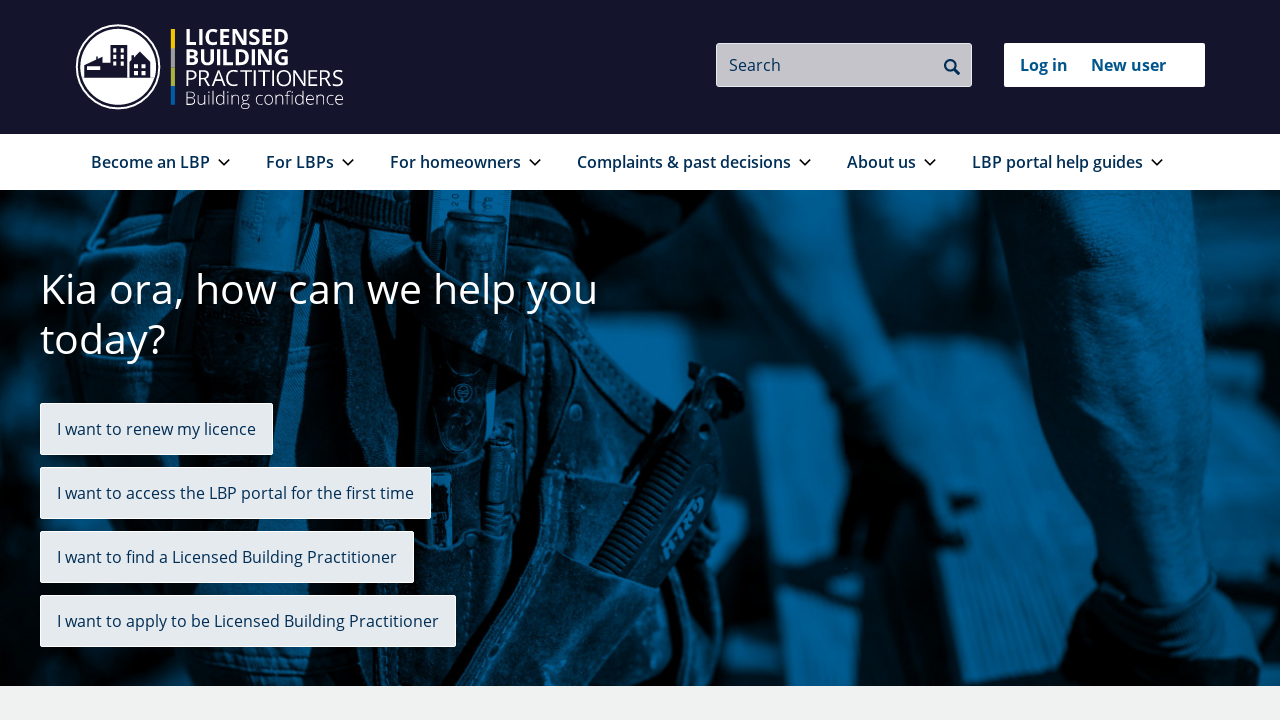

--- FILE ---
content_type: text/html; charset=utf-8
request_url: https://www.lbp.govt.nz/
body_size: 7722
content:
<!DOCTYPE html>
<!--[if IE 9]><html class="ie ie9 lt-ie10" lang="en"><![endif]-->
<!--[if !IE]><!--><html lang="en"><!--<![endif]-->
<head>
    <base href="https://www.lbp.govt.nz/"><!--[if lte IE 6]></base><![endif]-->
    <meta charset="utf-8">
    <meta http-equiv="X-UA-Compatible" content="IE=edge">
    <meta name="viewport" content="width=device-width, initial-scale=1">
    <title>Licensed Building Practitioners</title>

    
    <!-- Google Tag Manager -->
    <script>(function (w, d, s, l, i) {
        w[l] = w[l] || [];
        w[l].push({
            'gtm.start':
                    new Date().getTime(), event: 'gtm.js'
        });
        var f = d.getElementsByTagName(s)[0],
                j = d.createElement(s), dl = l != 'dataLayer' ? '&l=' + l : '';
        j.async = true;
        j.src =
                '//www.googletagmanager.com/gtm.js?id=' + i + dl;
        f.parentNode.insertBefore(j, f);
    })(window, document, 'script', 'dataLayer', 'GTM-TQG7KXF');</script>
    <!-- End Google Tag Manager -->




    <meta name="description" property="og:description" content="LBPs are building practitioners who have been assessed as competent to carry out building work essential to the structure or weathertightness of residential buildings">
    <link rel="canonical" href="https://www.lbp.govt.nz/" />

<!-- Social media metadata extension / START -->

    <!-- Twitter Card data -->
    <meta name="twitter:card" content="summary_large_image">
    
    
        <meta name="twitter:title" content="Home - Licensed Building Practitioners Building confidence">
    
    
        <meta name="twitter:description" content="Skills maintenance If you’re a LBP, skills maintenance helps you grow your skills and knowledge and keep up with important changes in your industry.">
    
    



<!-- Open Graph data -->
<meta property="og:site_name" content="Licensed Building Practitioners">
<meta property="og:url" content="https://www.lbp.govt.nz/">
<meta property="og:type" content="website">

    <meta property="og:title" content="Home - Licensed Building Practitioners Building confidence">



    <meta property="og:description" content="Skills maintenance If you’re a LBP, skills maintenance helps you grow your skills and knowledge and keep up with important changes in your industry.">

<meta property="article:published_time" content="2017-09-04 11:45:24">
<meta property="article:modified_time" content="2025-02-24 14:54:44">

<!-- Google schema.org -->


<!-- Social media metadata extension / END -->



    
    <!-- Favicons -->
    <link rel="icon" type="image/png" href="/resources/themes/default/dist/img/favicons/favicon-64x64.png?m=1769762160" sizes="64x64">
    <link rel="icon" type="image/png" href="/resources/themes/default/dist/img/favicons/favicon-16x16.png?m=1769762160" sizes="16x16">
    <meta name="apple-mobile-web-app-title" content="Licensed Building Practitioners">
    <meta name="application-name" content="Licensed Building Practitioners">
    <meta name="msapplication-TileColor" content="#ffc40d">
    <meta name="msapplication-TileImage" content="/resources/themes/default/dist/img/favicons/mstile-144x144.png?m=1769762160">
    <meta name="theme-color" content="#ffffff">

    
    

    

    <!-- JSON LD -->
    <script type="application/ld+json">
{
  "@context": "http://schema.org",
  "@type": "WebSite",
  "name": "Licensed Building Practitioners",
  "url": "https://www.lbp.govt.nz/"
},
{
  "@context": "http://schema.org",
  "@type": "Organization",
  "url": "https://www.lbp.govt.nz/",
  "logo": "https://www.lbp.govt.nz/"
}
</script>


<link rel="stylesheet" type="text/css" href="/resources/themes/default/dist/css/critical.css?m=1769762160">
<link rel="stylesheet" type="text/css" href="/resources/themes/default/dist/css/style.css?m=1769762160">
<style type="text/css">
    .decisiontree .step-options input[type="radio"]:focus + label,
    .decisiontree .step-options input[type="radio"]:focus-visible + label {
        outline: 2px solid currentColor;
        outline-offset: 2px;
    }
</style>
<style type="text/css">
    .decisiontree .step-options input[type="radio"]:focus + label,
    .decisiontree .step-options input[type="radio"]:focus-visible + label {
        outline: 2px solid currentColor;
        outline-offset: 2px;
    }
</style>
<style type="text/css">
    .decisiontree .step-options input[type="radio"]:focus + label,
    .decisiontree .step-options input[type="radio"]:focus-visible + label {
        outline: 2px solid currentColor;
        outline-offset: 2px;
    }
</style>
</head>

<body class="homepage navslide-control" data-toggle-switch-watch>

    
        
    <!-- Google Tag Manager -->
    <noscript>
        <iframe src="//www.googletagmanager.com/ns.html?id=GTM-TQG7KXF"
                height="0" width="0" style="display:none;visibility:hidden"></iframe>
    </noscript>
    <!-- End Google Tag Manager -->


    

    
        
            <header id="top" class="header">

    <div class="b-skip-links noprint">
    
    
        <a class="b-skip-links__anchor" href="/#main-content">skip to main content</a>
    
    <a class="b-skip-links__anchor" href="/#site-search">skip to search</a>
    <a class="b-skip-links__anchor" href="/#navmain">skip to main navigation</a>
    
</div>

	<img src="/resources/themes/default/dist/svg/logo-print.svg?m=1769762160" alt="logo" class="printonly header-printlogo" width="300" height="87" />

    <div class="container headertools">

        <a href="https://www.lbp.govt.nz/" class="header-homelink">
            <img src="/resources/themes/default/dist/svg/lbp-logo.svg?m=1769762160" class="header-image" alt="View Licensed Building Practitioners home page">
        </a>

        <div class="headertools-group">

            <div class="headertools-item">
                
                    
    
        <div class="sitesearch">
            <div class="sitesearch-wrapper">
                <form enctype="application/x-www-form-urlencoded" method="get" action="/site-search/" class="sitesearch-form" role="search">
                    <fieldset>
                        <legend class="sr-only">Site Search</legend>
                        <label for="site-search" class="sr-only">Search</label>
                        <input type="text" id="site-search" name="keyword" placeholder="Search" class="sitesearch-input" value="">
                        <button class="sitesearch-btn" type="submit" name="search">
                            <span class="sr-only">Search</span>
                        </button>
                    </fieldset>
                </form>
            </div>
        </div>
    


                
            </div>

			<div class="headertools-item">
                
    

        <nav class="navservices">
            <h2 class="navservices-title sr-only">Login with RealMe® </h2>
            <ul class="navservices-list">
                
    
        <li class="navservices-item">
            <a href="https://kete-lbp.mbie.govt.nz/signin" class="navservices-link" role="button">
                Log in
            </a>
        </li>
    



	<li class="navservices-item">
        
            <a href="https://kete-lbp.mbie.govt.nz/lbpnewuser/" target='_blank' rel='noopener' class="navservices-link">New user</a>
            
                <span class="sr-only"> to your RealMe account</span>
            
        
    </li>




            </ul>
        </nav>

    


			</div>


		</div>
        <div class="navmobile noprint">
    <h2 class="sr-only">Mobile navigation</h2>
    <a href="/#site-footer" class="navmobile-trigger">
        <span class="sr-only">Reveal the mobile </span><span class="navmobile-text">Menu</span>
    </a>
    <div id="navmobile" class="navmobile-listwrapper">
        <div class="navmobile-list">
            <div class="js-accordion" data-accordion-prefix-classes="navmobile-accordion" id="navmobile-accordion" role="navigation">

                
                    <div class="js-accordion__panel">
                        <button class="js-accordion__header">Become an LBP</button>
                        
                            
    <div>
        <ul class="navmobile-navlist">
            
                <li class="navmobile-navitem">
                    <a href="/become-an-lbp/why-get-licensed/"  class="navmobile-navlink">Why get licensed?</a>
                </li>
            
                <li class="navmobile-navitem">
                    <a href="/become-an-lbp/licensing-classes/"  class="navmobile-navlink">Licensing classes</a>
                </li>
            
                <li class="navmobile-navitem">
                    <a href="/become-an-lbp/building-categories/"  class="navmobile-navlink">Building categories</a>
                </li>
            
                <li class="navmobile-navitem">
                    <a href="/become-an-lbp/application-cost/"  class="navmobile-navlink">Application cost</a>
                </li>
            
                <li class="navmobile-navitem">
                    <a href="/become-an-lbp/apply-for-licensing/"  class="navmobile-navlink">Apply for licensing</a>
                </li>
            
                <li class="navmobile-navitem">
                    <a href="/become-an-lbp/apply-for-licensing/australian-licence-holders/"  class="navmobile-navlink">Australian licence holders</a>
                </li>
            
                <li class="navmobile-navitem">
                    <a href="/become-an-lbp/declined-application/"  class="navmobile-navlink">Declined application</a>
                </li>
            
                <li class="navmobile-navitem">
                    <a href="/become-an-lbp/past-appeal-decisions/"  class="navmobile-navlink">Past appeal decisions</a>
                </li>
            
            
        </ul>
    </div>


                        
                    </div>
                
                    <div class="js-accordion__panel">
                        <button class="js-accordion__header">For LBPs</button>
                        
                            
    <div>
        <ul class="navmobile-navlist">
            
                <li class="navmobile-navitem">
                    <a href="/for-lbps/skills-maintenance/"  class="navmobile-navlink">Skills maintenance</a>
                </li>
            
                <li class="navmobile-navitem">
                    <a href="/for-lbps/your-licence/"  class="navmobile-navlink">Your licence</a>
                </li>
            
                <li class="navmobile-navitem">
                    <a href="/for-lbps/restricted-building-work/"  class="navmobile-navlink">Restricted Building Work</a>
                </li>
            
                <li class="navmobile-navitem">
                    <a href="/for-lbps/supervision/"  class="navmobile-navlink">Supervision</a>
                </li>
            
                <li class="navmobile-navitem">
                    <a href="/for-lbps/code-of-ethics/"  class="navmobile-navlink">Code of Ethics</a>
                </li>
            
                <li class="navmobile-navitem">
                    <a href="/for-lbps/resources/"  class="navmobile-navlink">Resources</a>
                </li>
            
                <li class="navmobile-navitem">
                    <a href="/for-lbps/skills-maintenance/codewords/"  class="navmobile-navlink">Codewords</a>
                </li>
            
            
        </ul>
    </div>


                        
                    </div>
                
                    <div class="js-accordion__panel">
                        <button class="js-accordion__header">For homeowners</button>
                        
                            
    <div>
        <ul class="navmobile-navlist">
            
                <li class="navmobile-navitem">
                    <a href="/for-homeowners/when-you-need-an-lbp/"  class="navmobile-navlink">When you need an LBP</a>
                </li>
            
                <li class="navmobile-navitem">
                    <a href="/for-homeowners/find-an-lbp/"  class="navmobile-navlink">Find an LBP</a>
                </li>
            
            
        </ul>
    </div>


                        
                    </div>
                
                    <div class="js-accordion__panel">
                        <button class="js-accordion__header">Complaints &amp; past decisions</button>
                        
                            
    <div>
        <ul class="navmobile-navlist">
            
                <li class="navmobile-navitem">
                    <a href="/complaints-and-past-decisions/dispute-resolution-options/"  class="navmobile-navlink">Resolving problems</a>
                </li>
            
                <li class="navmobile-navitem">
                    <a href="/complaints-and-past-decisions/making-a-complaint/"  class="navmobile-navlink">Making a complaint</a>
                </li>
            
                <li class="navmobile-navitem">
                    <a href="/complaints-and-past-decisions/upcoming-lbp-hearings-schedule/"  class="navmobile-navlink">Upcoming LBP hearings schedule</a>
                </li>
            
                <li class="navmobile-navitem">
                    <a href="/complaints-and-past-decisions/past-complaint-decisions/"  class="navmobile-navlink">Past complaint decisions</a>
                </li>
            
                <li class="navmobile-navitem">
                    <a href="/complaints-and-past-decisions/notablesignificant-decisions/"  class="navmobile-navlink">Notable/significant decisions</a>
                </li>
            
                <li class="navmobile-navitem">
                    <a href="/complaints-and-past-decisions/non-lbps-carrying-out-restricted-building-work/"  class="navmobile-navlink">Complaints about Non-LBPs</a>
                </li>
            
                <li class="navmobile-navitem">
                    <a href="/complaints-and-past-decisions/if-you-have-a-complaint-made-against-you/"  class="navmobile-navlink">If you have a complaint made against you</a>
                </li>
            
                <li class="navmobile-navitem">
                    <a href="/complaints-and-past-decisions/complaints-about-us/"  class="navmobile-navlink">Complaints about us</a>
                </li>
            
            
        </ul>
    </div>


                        
                    </div>
                
                    <div class="js-accordion__panel">
                        <button class="js-accordion__header">About us</button>
                        
                            
    <div>
        <ul class="navmobile-navlist">
            
                <li class="navmobile-navitem">
                    <a href="/about-us/regulations-rules-and-procedures/"  class="navmobile-navlink">Regulations, rules and procedures</a>
                </li>
            
                <li class="navmobile-navitem">
                    <a href="/about-us/about-the-lbp-scheme/"  class="navmobile-navlink">About the LBP scheme</a>
                </li>
            
                <li class="navmobile-navitem">
                    <a href="/about-us/our-board/"  class="navmobile-navlink">Our Board</a>
                </li>
            
                <li class="navmobile-navitem">
                    <a href="/about-us/consultations/"  class="navmobile-navlink">Consultations</a>
                </li>
            
                <li class="navmobile-navitem">
                    <a href="/about-us/privacy/"  class="navmobile-navlink">Privacy</a>
                </li>
            
                <li class="navmobile-navitem">
                    <a href="/about-us/contact-us/"  class="navmobile-navlink">Contact us</a>
                </li>
            
                <li class="navmobile-navitem">
                    <a href="/about-us/news-and-updates/"  class="navmobile-navlink">News and updates</a>
                </li>
            
            
        </ul>
    </div>


                        
                    </div>
                
                    <div class="js-accordion__panel">
                        <button class="js-accordion__header">LBP portal help guides</button>
                        
                            
    <div>
        <ul class="navmobile-navlist">
            
                <li class="navmobile-navitem">
                    <a href="/portal-guide/completing-key-tasks-in-the-portal/"  class="navmobile-navlink">Completing key tasks in the portal</a>
                </li>
            
                <li class="navmobile-navitem">
                    <a href="/portal-guide/applying-for-a-licence-in-the-portal/"  class="navmobile-navlink">Applying for a licence in the portal</a>
                </li>
            
                <li class="navmobile-navitem">
                    <a href="/portal-guide/recovering-your-username-andor-resetting-your-password/"  class="navmobile-navlink">Recovering your username and/or resetting your password</a>
                </li>
            
                <li class="navmobile-navitem">
                    <a href="/portal-guide/existing-lbps-wishing-to-access-the-portal-for-the-first-time/"  class="navmobile-navlink">Existing LBPs wishing to access the portal for the first time</a>
                </li>
            
                <li class="navmobile-navitem">
                    <a href="/portal-guide/certified-documents/"  class="navmobile-navlink">Certified documents</a>
                </li>
            
            
        </ul>
    </div>


                        
                    </div>
                

            </div>
        </div>
    </div>
</div>

    </div>

    <div class="navdesktop-js noprint">
    <div class="container">
        <nav id="navmain">
            <ul class="navdesktop-js__list">

                
                    <li class="navdesktop-js__list-item link">
                        <a href="/become-an-lbp/" class="navdesktop-js__reveal" aria-expanded="false">Become an LBP</a>

                        
                            
                                
    <div class="navdesktop-js__mega">
        <div class="container">
            <div class="navdesktop-js__list-wrap">

                
                

                
                    
                    <div class="navdesktop-js__list-flex">
                        
    <ul class="navdesktop-js__list-inner">
        
            <li class="navdesktop-js__nav-item">
                <a href="/become-an-lbp/why-get-licensed/"  class="navdesktop-js__nav-link">Why get licensed?</a>
            </li>
        
            <li class="navdesktop-js__nav-item">
                <a href="/become-an-lbp/licensing-classes/"  class="navdesktop-js__nav-link">Licensing classes</a>
            </li>
        
            <li class="navdesktop-js__nav-item">
                <a href="/become-an-lbp/building-categories/"  class="navdesktop-js__nav-link">Building categories</a>
            </li>
        
    </ul>


                        
    <ul class="navdesktop-js__list-inner">
        
            <li class="navdesktop-js__nav-item">
                <a href="/become-an-lbp/application-cost/"  class="navdesktop-js__nav-link">Application cost</a>
            </li>
        
            <li class="navdesktop-js__nav-item">
                <a href="/become-an-lbp/apply-for-licensing/"  class="navdesktop-js__nav-link">Apply for licensing</a>
            </li>
        
            <li class="navdesktop-js__nav-item">
                <a href="/become-an-lbp/apply-for-licensing/australian-licence-holders/"  class="navdesktop-js__nav-link">Australian licence holders</a>
            </li>
        
    </ul>


                        
    <ul class="navdesktop-js__list-inner">
        
            <li class="navdesktop-js__nav-item">
                <a href="/become-an-lbp/declined-application/"  class="navdesktop-js__nav-link">Declined application</a>
            </li>
        
            <li class="navdesktop-js__nav-item">
                <a href="/become-an-lbp/past-appeal-decisions/"  class="navdesktop-js__nav-link">Past appeal decisions</a>
            </li>
        
    </ul>


                    </div>
                    
                
            </div>
        </div>
    </div>


                            
                        

                    </li>
                
                    <li class="navdesktop-js__list-item link">
                        <a href="/for-lbps/" class="navdesktop-js__reveal" aria-expanded="false">For LBPs</a>

                        
                            
                                
    <div class="navdesktop-js__mega">
        <div class="container">
            <div class="navdesktop-js__list-wrap">

                
                

                
                    
                    <div class="navdesktop-js__list-flex">
                        
    <ul class="navdesktop-js__list-inner">
        
            <li class="navdesktop-js__nav-item">
                <a href="/for-lbps/skills-maintenance/"  class="navdesktop-js__nav-link">Skills maintenance</a>
            </li>
        
            <li class="navdesktop-js__nav-item">
                <a href="/for-lbps/your-licence/"  class="navdesktop-js__nav-link">Your licence</a>
            </li>
        
    </ul>


                        
    <ul class="navdesktop-js__list-inner">
        
            <li class="navdesktop-js__nav-item">
                <a href="/for-lbps/restricted-building-work/"  class="navdesktop-js__nav-link">Restricted Building Work</a>
            </li>
        
            <li class="navdesktop-js__nav-item">
                <a href="/for-lbps/supervision/"  class="navdesktop-js__nav-link">Supervision</a>
            </li>
        
            <li class="navdesktop-js__nav-item">
                <a href="/for-lbps/code-of-ethics/"  class="navdesktop-js__nav-link">Code of Ethics</a>
            </li>
        
    </ul>


                        
    <ul class="navdesktop-js__list-inner">
        
            <li class="navdesktop-js__nav-item">
                <a href="/for-lbps/resources/"  class="navdesktop-js__nav-link">Resources</a>
            </li>
        
            <li class="navdesktop-js__nav-item">
                <a href="/for-lbps/skills-maintenance/codewords/"  class="navdesktop-js__nav-link">Codewords</a>
            </li>
        
    </ul>


                    </div>
                    
                
            </div>
        </div>
    </div>


                            
                        

                    </li>
                
                    <li class="navdesktop-js__list-item link">
                        <a href="/for-homeowners/" class="navdesktop-js__reveal" aria-expanded="false">For homeowners</a>

                        
                            
                                
    <div class="navdesktop-js__mega">
        <div class="container">
            <div class="navdesktop-js__list-wrap">

                
                

                
                    
                    <div class="navdesktop-js__list-flex">
                        
    <ul class="navdesktop-js__list-inner">
        
            <li class="navdesktop-js__nav-item">
                <a href="/for-homeowners/when-you-need-an-lbp/"  class="navdesktop-js__nav-link">When you need an LBP</a>
            </li>
        
    </ul>


                        
    <ul class="navdesktop-js__list-inner">
        
            <li class="navdesktop-js__nav-item">
                <a href="/for-homeowners/find-an-lbp/"  class="navdesktop-js__nav-link">Find an LBP</a>
            </li>
        
    </ul>


                        

                    </div>
                    
                
            </div>
        </div>
    </div>


                            
                        

                    </li>
                
                    <li class="navdesktop-js__list-item link">
                        <a href="/complaints-and-past-decisions/" class="navdesktop-js__reveal" aria-expanded="false">Complaints &amp; past decisions</a>

                        
                            
                                
    <div class="navdesktop-js__mega">
        <div class="container">
            <div class="navdesktop-js__list-wrap">

                
                

                
                    
                    <div class="navdesktop-js__list-flex">
                        
    <ul class="navdesktop-js__list-inner">
        
            <li class="navdesktop-js__nav-item">
                <a href="/complaints-and-past-decisions/dispute-resolution-options/"  class="navdesktop-js__nav-link">Resolving problems</a>
            </li>
        
            <li class="navdesktop-js__nav-item">
                <a href="/complaints-and-past-decisions/making-a-complaint/"  class="navdesktop-js__nav-link">Making a complaint</a>
            </li>
        
            <li class="navdesktop-js__nav-item">
                <a href="/complaints-and-past-decisions/upcoming-lbp-hearings-schedule/"  class="navdesktop-js__nav-link">Upcoming LBP hearings schedule</a>
            </li>
        
    </ul>


                        
    <ul class="navdesktop-js__list-inner">
        
            <li class="navdesktop-js__nav-item">
                <a href="/complaints-and-past-decisions/past-complaint-decisions/"  class="navdesktop-js__nav-link">Past complaint decisions</a>
            </li>
        
            <li class="navdesktop-js__nav-item">
                <a href="/complaints-and-past-decisions/notablesignificant-decisions/"  class="navdesktop-js__nav-link">Notable/significant decisions</a>
            </li>
        
            <li class="navdesktop-js__nav-item">
                <a href="/complaints-and-past-decisions/non-lbps-carrying-out-restricted-building-work/"  class="navdesktop-js__nav-link">Complaints about Non-LBPs</a>
            </li>
        
    </ul>


                        
    <ul class="navdesktop-js__list-inner">
        
            <li class="navdesktop-js__nav-item">
                <a href="/complaints-and-past-decisions/if-you-have-a-complaint-made-against-you/"  class="navdesktop-js__nav-link">If you have a complaint made against you</a>
            </li>
        
            <li class="navdesktop-js__nav-item">
                <a href="/complaints-and-past-decisions/complaints-about-us/"  class="navdesktop-js__nav-link">Complaints about us</a>
            </li>
        
    </ul>


                    </div>
                    
                
            </div>
        </div>
    </div>


                            
                        

                    </li>
                
                    <li class="navdesktop-js__list-item link">
                        <a href="/about-us/" class="navdesktop-js__reveal" aria-expanded="false">About us</a>

                        
                            
                                
    <div class="navdesktop-js__mega">
        <div class="container">
            <div class="navdesktop-js__list-wrap">

                
                

                
                    
                    <div class="navdesktop-js__list-flex">
                        
    <ul class="navdesktop-js__list-inner">
        
            <li class="navdesktop-js__nav-item">
                <a href="/about-us/regulations-rules-and-procedures/"  class="navdesktop-js__nav-link">Regulations, rules and procedures</a>
            </li>
        
            <li class="navdesktop-js__nav-item">
                <a href="/about-us/about-the-lbp-scheme/"  class="navdesktop-js__nav-link">About the LBP scheme</a>
            </li>
        
    </ul>


                        
    <ul class="navdesktop-js__list-inner">
        
            <li class="navdesktop-js__nav-item">
                <a href="/about-us/our-board/"  class="navdesktop-js__nav-link">Our Board</a>
            </li>
        
            <li class="navdesktop-js__nav-item">
                <a href="/about-us/consultations/"  class="navdesktop-js__nav-link">Consultations</a>
            </li>
        
    </ul>


                        
    <ul class="navdesktop-js__list-inner">
        
            <li class="navdesktop-js__nav-item">
                <a href="/about-us/privacy/"  class="navdesktop-js__nav-link">Privacy</a>
            </li>
        
            <li class="navdesktop-js__nav-item">
                <a href="/about-us/contact-us/"  class="navdesktop-js__nav-link">Contact us</a>
            </li>
        
            <li class="navdesktop-js__nav-item">
                <a href="/about-us/news-and-updates/"  class="navdesktop-js__nav-link">News and updates</a>
            </li>
        
    </ul>


                    </div>
                    
                
            </div>
        </div>
    </div>


                            
                        

                    </li>
                
                    <li class="navdesktop-js__list-item link">
                        <a href="/portal-guide/" class="navdesktop-js__reveal" aria-expanded="false">LBP portal help guides</a>

                        
                            
                                
    <div class="navdesktop-js__mega">
        <div class="container">
            <div class="navdesktop-js__list-wrap">

                
                

                
                    
                    <div class="navdesktop-js__list-flex">
                        
    <ul class="navdesktop-js__list-inner">
        
            <li class="navdesktop-js__nav-item">
                <a href="/portal-guide/completing-key-tasks-in-the-portal/"  class="navdesktop-js__nav-link">Completing key tasks in the portal</a>
            </li>
        
            <li class="navdesktop-js__nav-item">
                <a href="/portal-guide/applying-for-a-licence-in-the-portal/"  class="navdesktop-js__nav-link">Applying for a licence in the portal</a>
            </li>
        
    </ul>


                        
    <ul class="navdesktop-js__list-inner">
        
            <li class="navdesktop-js__nav-item">
                <a href="/portal-guide/recovering-your-username-andor-resetting-your-password/"  class="navdesktop-js__nav-link">Recovering your username and/or resetting your password</a>
            </li>
        
            <li class="navdesktop-js__nav-item">
                <a href="/portal-guide/existing-lbps-wishing-to-access-the-portal-for-the-first-time/"  class="navdesktop-js__nav-link">Existing LBPs wishing to access the portal for the first time</a>
            </li>
        
    </ul>


                        
    <ul class="navdesktop-js__list-inner">
        
            <li class="navdesktop-js__nav-item">
                <a href="/portal-guide/certified-documents/"  class="navdesktop-js__nav-link">Certified documents</a>
            </li>
        
    </ul>


                    </div>
                    
                
            </div>
        </div>
    </div>


                            
                        

                    </li>
                
            </ul>
        </nav>
    </div>
</div>


</header>

        
    

    
        <main id="main-content" class="main" role="main">

    <script type="application/javascript" src="/resources/vendor/dnadesign/silverstripe-elemental-decisiontree/javascript/decision-tree.src.js?m=1769762160"></script>
<script type="application/javascript" src="/resources/themes/default/dist/js/script.min.js?m=1769762160"></script>
<script type="application/ld+json">
{
  "@context": "http://schema.org",
  "@type": "WebSite",
  "url": "https://www.lbp.govt.nz/",
  "potentialAction": {
    "@type": "SearchAction",
    "target": "https://www.lbp.govt.nz/site-search/?keyword={search_term_string}",
    "query-input": "required name=search_term_string"
  }
}
</script>


    



<div class="c-hero">
    <h1 class="sr-only">Home</h1>
    <div class="c-hero__contain">
        
            <!-- Below images have a ratio of 5:2 -->
            <picture class="c-hero__image">

                
                    <source srcset="/assets/lbp/homepage/Builder-and-tool-belt-DUOTONE__FocusFillWyIwLjAwIiwiMC4wMCIsMTMwMCw1MjBd.jpg, /assets/lbp/homepage/Builder-and-tool-belt-DUOTONE__FocusFillWyIwLjAwIiwiMC4wMCIsMjYwMCwxMDQwXQ.jpg 2x" media="(min-width: 1099px)">
                    <source srcset="/assets/lbp/homepage/Builder-and-tool-belt-DUOTONE__FocusFillWyIwLjAwIiwiMC4wMCIsOTYwLDM4NF0.jpg, /assets/lbp/homepage/Builder-and-tool-belt-DUOTONE__FocusFillWyIwLjAwIiwiMC4wMCIsMTkyMCw3Njhd.jpg 2x" media="(min-width: 959px)">
                
                
                    
    <source srcset="/assets/lbp/homepage/Builder-and-tool-belt-DUOTONE__FocusFillWyIwLjAwIiwiMC4wMCIsNzg0LDMxNF0.jpg, /assets/lbp/homepage/Builder-and-tool-belt-DUOTONE__FocusFillWyIwLjAwIiwiMC4wMCIsMTU2OCw2Mjhd.jpg 2x" media="(min-width: 624px)">
    <source srcset="/assets/lbp/homepage/Builder-and-tool-belt-DUOTONE__FocusFillWyIwLjAwIiwiMC4wMCIsNjI0LDI1MF0.jpg, /assets/lbp/homepage/Builder-and-tool-belt-DUOTONE__FocusFillWyIwLjAwIiwiMC4wMCIsMTI0OCw1MDBd.jpg 2x" media="(min-width: 512px)">
    <img srcset="/assets/lbp/homepage/Builder-and-tool-belt-DUOTONE__FocusFillWyIwLjAwIiwiMC4wMCIsNTEyLDIwNV0.jpg, /assets/lbp/homepage/Builder-and-tool-belt-DUOTONE__FocusFillWyIwLjAwIiwiMC4wMCIsMTAyNCw0MTBd.jpg 2x" alt="Home">


                

            </picture>
        

        




        <div class="c-hero__wrapper">
            <div class="c-hero__content">
                <h2 class="c-hero-title">Kia ora, how can we help you today?</h2>

                
                    <nav>
                        <ul class="c-hero__list">
                            
                                <li class="c-hero__list-item">
                                    
    <a href="/portal-guide/completing-key-tasks-in-the-portal/"class="c-hero__link">I want to renew my licence</a>


                                </li>
                            
                                <li class="c-hero__list-item">
                                    
    <a href="/portal-guide/existing-lbps-wishing-to-access-the-portal-for-the-first-time/"class="c-hero__link">I want to access the LBP portal for the first time</a>


                                </li>
                            
                                <li class="c-hero__list-item">
                                    
    <a href="/for-homeowners/find-an-lbp/"class="c-hero__link">I want to find a Licensed Building Practitioner</a>


                                </li>
                            
                                <li class="c-hero__list-item">
                                    
    <a href="/portal-guide/applying-for-a-licence-in-the-portal/"class="c-hero__link">I want to apply to be Licensed Building Practitioner</a>


                                </li>
                            
                        </ul>
                    </nav>
                
            </div>
        </div>
    </div>
    
        <div class="c-hero__message" data-enhance-external-links="true">
            <div class="c-hero__message-wrap">
                <p class="c-hero__message-text">LBPs are building practitioners who have been assessed as competent to carry out building work essential to the structure or weathertightness of residential buildings.</p>
            </div>
        </div>
    
</div>


    <div class="container">
        
        <div class="pure-g" data-enhance-external-links="true" data-external-link-class="c-related-card--external">
            
                <a href="/for-lbps/skills-maintenance/"  class="c-related-card c-related-card--home">
    <div class="c-related-card__block">
        <h3 class="c-related-card-title">Skills maintenance</h3>
        <p class="c-related-card__desc">If you’re a LBP, skills maintenance helps you grow your skills and knowledge and keep up with important changes in your industry.</p>
    </div>
    
    <!-- 16:9 image -->
    <picture class="c-related-card__image">
        <source srcset="/assets/lbp/content/Keep-on-top-of-your-skills-maintenance__FocusFillWyIwLjAwIiwiMC4wMCIsMzcwLDIwOF0.jpg, /assets/lbp/content/Keep-on-top-of-your-skills-maintenance__FocusFillWyIwLjAwIiwiMC4wMCIsNzQwLDQxNl0.jpg 2x" media="(min-width: 624px)">
        <source srcset="/assets/lbp/content/Keep-on-top-of-your-skills-maintenance__FocusFillWyIwLjAwIiwiMC4wMCIsNTkyLDMzM10.jpg, /assets/lbp/content/Keep-on-top-of-your-skills-maintenance__FocusFillWyIwLjAwIiwiMC4wMCIsMTE4NCw2NjZd.jpg 2x" media="(min-width: 512px)">
        <img srcset="/assets/lbp/content/Keep-on-top-of-your-skills-maintenance__FocusFillWyIwLjAwIiwiMC4wMCIsNDgwLDI3MF0.jpg, /assets/lbp/content/Keep-on-top-of-your-skills-maintenance__FocusFillWyIwLjAwIiwiMC4wMCIsOTYwLDU0MF0.jpg 2x" alt="Keep on top of your skills maintenance">
    </picture>
    
</a>

            
                <a href="/become-an-lbp/why-get-licensed/"  class="c-related-card c-related-card--home">
    <div class="c-related-card__block">
        <h3 class="c-related-card-title">Why get licensed?</h3>
        <p class="c-related-card__desc">Getting licensed recognises your competency, and builds trust for your customers.<br />
</p>
    </div>
    
    <!-- 16:9 image -->
    <picture class="c-related-card__image">
        <source srcset="/assets/lbp/content/checking-plans__FocusFillWyIwLjAwIiwiMC4wMCIsMzcwLDIwOF0.jpg, /assets/lbp/content/checking-plans__FocusFillWyIwLjAwIiwiMC4wMCIsNzQwLDQxNl0.jpg 2x" media="(min-width: 624px)">
        <source srcset="/assets/lbp/content/checking-plans__FocusFillWyIwLjAwIiwiMC4wMCIsNTkyLDMzM10.jpg, /assets/lbp/content/checking-plans__FocusFillWyIwLjAwIiwiMC4wMCIsMTE4NCw2NjZd.jpg 2x" media="(min-width: 512px)">
        <img srcset="/assets/lbp/content/checking-plans__FocusFillWyIwLjAwIiwiMC4wMCIsNDgwLDI3MF0.jpg, /assets/lbp/content/checking-plans__FocusFillWyIwLjAwIiwiMC4wMCIsOTYwLDU0MF0.jpg 2x" alt="Checking plans">
    </picture>
    
</a>

            
                <a href="/for-lbps/code-of-ethics/"  class="c-related-card c-related-card--home">
    <div class="c-related-card__block">
        <h3 class="c-related-card-title">A code of ethics for LBPs</h3>
        <p class="c-related-card__desc">From 25 October 2022, all Licensed Building Practitioners (LBPs) must comply with a code of ethics. This will ensure high standards are maintained in the industry, while giving the public more confidence that LBPs are reputable and operate ethically. </p>
    </div>
    
    <!-- 16:9 image -->
    <picture class="c-related-card__image">
        <source srcset="/assets/lbp/homepage/code-of-ethics-cover-thumb.png, /assets/lbp/homepage/code-of-ethics-cover-thumb__FocusFillWyIwLjAwIiwiMC4wMCIsNzQwLDQxNl0.png 2x" media="(min-width: 624px)">
        <source srcset="/assets/lbp/homepage/code-of-ethics-cover-thumb__FocusFillWyIwLjAwIiwiMC4wMCIsNTkyLDMzM10.png, /assets/lbp/homepage/code-of-ethics-cover-thumb__FocusFillWyIwLjAwIiwiMC4wMCIsMTE4NCw2NjZd.png 2x" media="(min-width: 512px)">
        <img srcset="/assets/lbp/homepage/code-of-ethics-cover-thumb__FocusFillWyIwLjAwIiwiMC4wMCIsNDgwLDI3MF0.png, /assets/lbp/homepage/code-of-ethics-cover-thumb__FocusFillWyIwLjAwIiwiMC4wMCIsOTYwLDU0MF0.png 2x" alt="code of ethics cover thumb">
    </picture>
    
</a>

            
                <a href="https://kete-lbp.mbie.govt.nz/advanced-building-practitioner-search/"  class="c-related-card c-related-card--home">
    <div class="c-related-card__block">
        <h3 class="c-related-card-title">Find a licensed building practitioner</h3>
        <p class="c-related-card__desc">Search the register to find an LBP in your area, or to check an LBPs licensing status and history.</p>
    </div>
    
    <!-- 16:9 image -->
    <picture class="c-related-card__image">
        <source srcset="/assets/lbp/content/Find-or-check-on-an-LBP__FocusFillWyIwLjAwIiwiMC4wMCIsMzcwLDIwOF0.jpg, /assets/lbp/content/Find-or-check-on-an-LBP__FocusFillWyIwLjAwIiwiMC4wMCIsNzQwLDQxNl0.jpg 2x" media="(min-width: 624px)">
        <source srcset="/assets/lbp/content/Find-or-check-on-an-LBP__FocusFillWyIwLjAwIiwiMC4wMCIsNTkyLDMzM10.jpg, /assets/lbp/content/Find-or-check-on-an-LBP__FocusFillWyIwLjAwIiwiMC4wMCIsMTE4NCw2NjZd.jpg 2x" media="(min-width: 512px)">
        <img srcset="/assets/lbp/content/Find-or-check-on-an-LBP__FocusFillWyIwLjAwIiwiMC4wMCIsNDgwLDI3MF0.jpg, /assets/lbp/content/Find-or-check-on-an-LBP__FocusFillWyIwLjAwIiwiMC4wMCIsOTYwLDU0MF0.jpg 2x" alt="Find or check on an LBP">
    </picture>
    
</a>

            
        </div>
        

        
        <div class="pure-g" data-enhance-external-links="true" data-external-link-class="c-super-feature-link--external">
            
                
    <a href="/about-us/our-board/our-role/"  class="c-super-feature-link">

    <div class="c-super-feature-link-inner">
        <div>
            
                <img src="/assets/lbp/homepage/lbp-logo-nz-PNG.png" alt="lbp logo nz" class="c-super-feature-link__image" width="191">
            
        </div>
        <div class="c-super-feature-link__feature-desc">
            <h2 class="c-super-feature-link-title h-sansborder">Building Practitioners Board</h2>

            <p class="c-super-feature-link__copy">The Board oversees the Licensed Building Practitioners Scheme.</p>
            
                <span class="c-super-feature-link__cta">More about the Board</span>
            
        </div>
    </div>

    </a>


            
                
    <a href="/complaints-and-past-decisions/dispute-resolution-options/"  class="c-super-feature-link">

    <div class="c-super-feature-link-inner">
        <div>
            
                <img src="/assets/lbp/homepage/hammer.jpg" alt="Hammer" class="c-super-feature-link__image" width="177">
            
        </div>
        <div class="c-super-feature-link__feature-desc">
            <h2 class="c-super-feature-link-title h-sansborder">Resolving problems</h2>

            <p class="c-super-feature-link__copy">Information for both parties to resolve any problems that might happen during the construction process.</p>
            
                <span class="c-super-feature-link__cta">Find out more</span>
            
        </div>
    </div>

    </a>


            
        </div>
        

        <div class="pure-g">
            <div class="pure-u-1 pure-u-lg-1-2">
    <h2 class="h-sansborder h2--hasicon"><span class="ui-icon ui-icon--baseline"><img src="/resources/themes/default/dist/svg/news.svg?m=1769762160" alt="News icon"></span>News</h2>

    
    <ul class="linklist linklist--news">
        
            <li class="linklist-item " id="item-1">
    

        
            <a class="linklist-mainlink" href="/about-us/news-and-updates/multiproof-eligibility-expanded-for-faster-consenting/">MultiProof eligibility expanded for faster consenting</a>
        
        
            <p class="linklist-meta"><span class="sr-only">Date published: </span><time datetime="2026-01-16">16 January 2026</time></p>
        
    

    

    
        <p class="linklist-desc">More developers can now apply for a MultiProof to speed up building consents for standardised designs.</p>
    
</li>

        
            <li class="linklist-item " id="item-2">
    

        
            <a class="linklist-mainlink" href="/about-us/news-and-updates/granny-flats-building-consent-exemption-becomes-law/">Granny flats building consent exemption becomes law</a>
        
        
            <p class="linklist-meta"><span class="sr-only">Date published: </span><time datetime="2026-01-15">15 January 2026</time></p>
        
    

    

    
        <p class="linklist-desc">The granny flats (small standalone dwelling) building consent exemption commences on 15 January 2026.</p>
    
</li>

        
        
            <li class="linklist-item linklist-item--miniitem">
                
    <a href="/about-us/news-and-updates/">View all news and notices</a>


            </li>
        
    </ul>



</div>


            
    <div class="pure-u-1 pure-u-lg-1-6"></div>
    <div class="pure-u-1 pure-u-lg-1-3">

        <h2 class="h-sansborder h2--hasicon">
            <span class="ui-icon ui-icon--baseline"><img src="/resources/themes/default/dist/svg/letter.svg?m=1769762160" alt="Letter icon"></span>
            Newsletter
        </h2>
        <p>Sign up now to get our email newsletters.</p>

        <a href="https://confirmsubscription.com/h/r/C2AF7A44D450A9692540EF23F30FEDED" class="button " >
            Subscribe
        </a>

    </div>


        </div>
    </div>

</main>

    

    
        <footer id="site-footer" class="footer">
    <div class="container">
        <div class="footer__nav-group footer__nav-group__main">

            <div class="footer__nav-wrapper">
                <h2 class="footer-header">Navigation</h2>
                <nav class="footer__nav">
                    <ul class="footer__nav__list">
                        
                            <li class="footer__nav__item">
                                <a class="footer__nav__link" href="/become-an-lbp/">Become an LBP</a>
                            </li>
                        
                            <li class="footer__nav__item">
                                <a class="footer__nav__link" href="/for-lbps/">For LBPs</a>
                            </li>
                        
                            <li class="footer__nav__item">
                                <a class="footer__nav__link" href="/for-homeowners/">For homeowners</a>
                            </li>
                        
                            <li class="footer__nav__item">
                                <a class="footer__nav__link" href="/complaints-and-past-decisions/">Complaints &amp; past decisions</a>
                            </li>
                        
                            <li class="footer__nav__item">
                                <a class="footer__nav__link" href="/about-us/">About us</a>
                            </li>
                        
                            <li class="footer__nav__item">
                                <a class="footer__nav__link" href="/portal-guide/">LBP portal help guides</a>
                            </li>
                        
                    </ul>
                </nav>
            </div>

            
                <div class="footer__nav-wrapper" data-enhance-external-links="true" data-external-link-class="b-link-external b-link-external--white">
                    <h2 class="footer-header">What are you looking for?</h2>
                    <nav class="footer__nav">
                        <ul class="footer__nav__list">
                            
                                <li class="footer__nav__item">
                                    <a class="footer__nav__link" href="https://kete-lbp.mbie.govt.nz/advanced-building-practitioner-search/">Search the register</a>
                                </li>
                            
                                <li class="footer__nav__item">
                                    <a class="footer__nav__link" href="/for-lbps/skills-maintenance/">Skills maintenance</a>
                                </li>
                            
                                <li class="footer__nav__item">
                                    <a class="footer__nav__link" href="/become-an-lbp/apply-for-licensing/">Apply for licensing</a>
                                </li>
                            
                        </ul>
                    </nav>
                </div>
            

            
                <div class="footer__nav-wrapper">
                    <h2 class="footer-header">About us</h2>
                    <nav class="footer__nav">
                        <ul class="footer__nav__list">

                            
    



                            
                                <li class="footer__nav__item" data-enhance-external-links="true" data-external-link-class="b-link-external b-link-external--white">
                                    <a class="footer__nav__link" href="/about-us/contact-us/">Contact us</a>
                                </li>
                            
                                <li class="footer__nav__item" data-enhance-external-links="true" data-external-link-class="b-link-external b-link-external--white">
                                    <a class="footer__nav__link" href="/about-us/news-and-updates/">News and updates</a>
                                </li>
                            
                                <li class="footer__nav__item" data-enhance-external-links="true" data-external-link-class="b-link-external b-link-external--white">
                                    <a class="footer__nav__link" href="https://confirmsubscription.com/h/r/C2AF7A44D450A9692540EF23F30FEDED">Subscribe to our newsletters</a>
                                </li>
                            
                        </ul>
                    </nav>
                </div>
            
        </div>

        <div class="footer__nav-group footer__nav-group__logo">
            <ul class="footer__logos">
                <li class="footer__logos__mbie">
                    <a href="https://www.mbie.govt.nz/">
                        <img src="/resources/themes/default/dist/img/logos/mbie_logo.png?m=1769762160" srcset=", " alt="Ministry of Business, Innovation and Employment">
                    </a>
                    <img class="printonly" src="/resources/themes/default/dist/img/logos/mbie-logo-print.png?m=1769762160" width="251" height="47" alt="Ministry of Business, Innovation and Employment">
                </li>
                <li class="footer__logos__govt">
                    <a href="https://www.govt.nz/">
                        <img src="/resources/themes/default/dist/img/logos/nz_govt_logo.png?m=1769762160" srcset="/resources/themes/default/dist/img/logos/nz_govt_logo.png?m=1769762160 1x, /resources/themes/default/dist/img/logos/nz_govt_logo@2x.png?m=1769762160 2x" alt="New Zealand Government | Te Kāwanatanga o Aotearoa">
                    </a>
                    <img class="printonly" src="/resources/themes/default/dist/img/logos/nz-govt-logo-print.png?m=1769762160" width="186" height="20" alt="New Zealand Government | Te Kāwanatanga o Aotearoa">
                </li>
            </ul>
        </div>

        
            <div class="footer__nav-group footer__nav-group__utility" data-enhance-external-links="true" data-external-link-class="b-link-external b-link-external--white">
                <nav class="footer__global-nav">
                    <ul class="footer__global-nav__list">
                        
                            <li class="footer__global-nav__item">
                                <a class="footer__global-nav__link" href="/about-us/privacy/">Privacy</a>
                            </li>
                        
                            <li class="footer__global-nav__item">
                                <a class="footer__global-nav__link" href="/about-us/copyright/">Copyright and Disclaimer</a>
                            </li>
                        
                        <li class="footer__global-nav__item footer__global-nav__copyright">Crown copyright &copy; 2026</li>
                    </ul>
                </nav>
            </div>
        

    </div>
    <div class="footer__colorbandwrap">
        <div class="footer__colorband footer__colorband__1"></div>
        <div class="footer__colorband footer__colorband__2"></div>
        <div class="footer__colorband footer__colorband__3"></div>
        <div class="footer__colorband footer__colorband__4"></div>
    </div>
</footer>

<div class="b-back-to-top">
    <div class="b-back-to-top__wrapper">
        <div class="b-back-to-top-inner">
            <a href="/#top" class="b-back-to-top__link">Top</a>
        </div>
    </div>
</div>


    

    
	


	<section id="realmemodal" style="display: none;" data-realmemodal>
		<header class="modal-header">
			<h2 class="modal-title">Login with RealMe® </h2>
			<button class="modal-cross" data-closeModal><span class="sr-only">Close</span></button>
		</header>
		<article class="modal-body">
		<p>If you don't already have a RealMe® login, you'll need to create one before you can make any changes. <a class="ss-broken" href="/update-your-profile/about-your-realme-login/">What is RealMe®?</a></p>

			<div class="pure-g">
				<div class="pure-u-1 pure-u-md-6-12 pure-u-lg-5-12">

					
						<nav class="navservices navservices--inmodal navservices--first">
							<h3 class="navservices-title">Apply to become a new LBP</h3>
							<ul class="navservices-list navservices-list--inmodal">
								<li class="navservices-item navservices-item--inmodal">
									
										<a href="https://kete-lbp.mbie.govt.nz/signin" target='_blank' rel='noopener' class="button button--secondary navservices-realme-link">
											Log in
											<span class="navservices-link--icon">
												<img class="navservices__image" src="https://www.lbp.govt.nz//resources/themes/iaa/dist/svg/realme.svg?m=1769762160" alt="RealMe logo" />
											</span>
										</a>
										<span class="sr-only"> RealMe account</span>
									
								</li>
								<li class="navservices-item navservices-item--icon navservices-item--inmodal">
									
	<img class="navservices-image" src="/resources/themes/default/dist/img/icons/realme-black.png?m=1769762160" alt="RealMe logo">


								</li>
							</ul>
						</nav>
					
				</div>
				<div class="pure-u-1 pure-u-md-6-12 pure-u-lg-7-12">
					<nav class="navservices navservices--inmodal">
						
							<h3 class="navservices-title">Update your details, renew your licence or apply again</h3>
							<ul class="navservices-list navservices-list--inmodal">
								<li class="navservices-item navservices-item--inmodal">
								
									<a href="https://kete-lbp.mbie.govt.nz/requestinvitation" target='_blank' rel='noopener' class="button button--secondary navservices-realme-link">
										New User
										<span class="navservices-link--icon">
											<img class="navservices__image" src="https://www.lbp.govt.nz//resources/themes/iaa/dist/svg/realme.svg?m=1769762160" alt="RealMe logo" />
										</span>
                        			</a>
									<span class="sr-only"> RealMe account</span>
								
								</li>
								<li class="navservices-item navservices-item--icon navservices-item--inmodal">
									
	<img class="navservices-image" src="/resources/themes/default/dist/img/icons/realme-black.png?m=1769762160" alt="RealMe logo">


								</li>
							</ul>
						


					</nav>
				</div>

			</div>
		</article>
		<footer class="modal-footer">
			<button class="modal-close button button--secondary" data-closeModal>Close</button>
		</footer>
	</section>

	


    
<script type="text/javascript" src="/_Incapsula_Resource?SWJIYLWA=719d34d31c8e3a6e6fffd425f7e032f3&ns=2&cb=501964355" async></script></body>

</html>


--- FILE ---
content_type: text/css
request_url: https://www.lbp.govt.nz/resources/themes/default/dist/css/critical.css?m=1769762160
body_size: 14519
content:
@charset "UTF-8";:root{--ms-bases:1;--ms-ratios:1.17}.hide{display:none!important}.flush{margin:0!important}.nonvisual-indicator,.sr-only{position:absolute;width:1px;height:1px;padding:0;margin:-1px;overflow:hidden;clip:rect(0 0 0 0);border:0}.dropdown select:active,.dropdown select:focus,.nonvisual-indicator--focusable:active,.nonvisual-indicator--focusable:focus,.sr-only--focusable:active,.sr-only--focusable:focus{position:static;width:auto;height:auto;margin:0;overflow:visible;clip:auto}.dropdown .js-enabled select:focus,.js-enabled .dropdown select:focus{outline:0}.dropdown .js-wai-outline select:focus,.js-wai-outline .dropdown select:focus{outline-offset:2px;outline-width:2px;outline-style:solid;outline-color:#009cde}.js-enabled .h-jsEnabledHidden{position:absolute;width:1px;height:1px;padding:0;margin:-1px;overflow:hidden;clip:rect(0 0 0 0);border:0}.h-invisible{visibility:hidden}.printonly{display:none}@media print{.printonly{display:block}}@media print{.noprint{display:none}}.js-enabled :focus{outline:0}html body .hidden-base{display:none}html body .hidden-base{display:none}@media screen and (min-width:20em){html body .hidden-xs{display:none}}@media screen and (max-width:19.99em){html body .hidden-xs--max{display:none}}@media screen and (min-width:35.5em){html body .hidden-sm{display:none}}@media screen and (max-width:35.49em){html body .hidden-sm--max{display:none}}@media screen and (min-width:48em){html body .hidden-md{display:none}}@media screen and (max-width:47.99em){html body .hidden-md--max{display:none}}@media screen and (min-width:64em){html body .hidden-lg{display:none}}@media screen and (max-width:63.99em){html body .hidden-lg--max{display:none}}@media screen and (min-width:80em){html body .hidden-xl{display:none}}@media screen and (max-width:79.99em){html body .hidden-xl--max{display:none}}blockquote{margin:0.5rem 0 1.5rem;border-left:4px solid #ffad05;padding-left:1.25rem}blockquote,blockquote p{font-size:20px;font-style:italic;line-height:1.25;font-weight:400}@media screen and (min-width:48em){blockquote,blockquote p{letter-spacing:.46px;font-size:25.6px;line-height:1.525}}@media print{blockquote,blockquote p{font-family:Arial,sans-serif!important}}@font-face{font-family:Gustan;src:url(../font/Gustan/Gustan-Light.woff) format("woff");font-weight:300;font-style:normal}@font-face{font-family:Gustan;src:url(../font/Gustan/Gustan-Black.woff) format("woff");font-weight:500;font-style:normal}@font-face{font-family:Gustan;src:url(../font/Gustan/Gustan-Book.woff) format("woff");font-weight:600;font-style:normal}@font-face{font-family:Gustan;src:url(../font/Gustan/Gustan-Bold.woff) format("woff");font-weight:700;font-style:normal}@font-face{font-family:OpenSans;src:url(../font/OpenSans/open-sans-v13-latin-ext_latin-300.woff2) format("woff2"),url(../font/OpenSans/open-sans-v13-latin-ext_latin-300.woff) format("woff");font-weight:300;font-style:normal}@font-face{font-family:OpenSans;src:url(../font/OpenSans/open-sans-v13-latin-ext_latin-300italic.woff2) format("woff2"),url(../font/OpenSans/open-sans-v13-latin-ext_latin-300italic.woff) format("woff");font-weight:300;font-style:italic}@font-face{font-family:OpenSans;src:url(../font/OpenSans/open-sans-v13-latin-ext_latin-regular.woff2) format("woff2"),url(../font/OpenSans/open-sans-v13-latin-ext_latin-regular.woff) format("woff");font-weight:400;font-style:normal}@font-face{font-family:OpenSans;src:url(../font/OpenSans/open-sans-v13-latin-ext_latin-italic.woff2) format("woff2"),url(../font/OpenSans/open-sans-v13-latin-ext_latin-italic.woff) format("woff");font-weight:400;font-style:italic}@font-face{font-family:OpenSans;src:url(../font/OpenSans/open-sans-v13-latin-ext_latin-600.woff2) format("woff2"),url(../font/OpenSans/open-sans-v13-latin-ext_latin-600.woff) format("woff");font-weight:600;font-style:normal}@font-face{font-family:OpenSans;src:url(../font/OpenSans/open-sans-v13-latin-ext_latin-600italic.woff2) format("woff2"),url(../font/OpenSans/open-sans-v13-latin-ext_latin-600italic.woff) format("woff");font-weight:600;font-style:italic}@font-face{font-family:OpenSans;src:url(../font/OpenSans/open-sans-v13-latin-ext_latin-700.woff2) format("woff2"),url(../font/OpenSans/open-sans-v13-latin-ext_latin-700.woff) format("woff");font-weight:700;font-style:normal}@font-face{font-family:OpenSans;src:url(../font/OpenSans/open-sans-v13-latin-ext_latin-700italic.woff2) format("woff2"),url(../font/OpenSans/open-sans-v13-latin-ext_latin-700italic.woff) format("woff");font-weight:700;font-style:italic}@font-face{font-family:OpenSans;src:url(../font/OpenSans/open-sans-v13-latin-ext_latin-800.woff2) format("woff2"),url(../font/OpenSans/open-sans-v13-latin-ext_latin-800.woff) format("woff");font-weight:800;font-style:normal}@font-face{font-family:OpenSans;src:url(../font/OpenSans/open-sans-v13-latin-ext_latin-800italic.woff2) format("woff2"),url(../font/OpenSans/open-sans-v13-latin-ext_latin-800italic.woff) format("woff");font-weight:800;font-style:italic}@font-face{font-family:FiraSans;src:url(../font/FiraSans/fira-sans-v7-latin-ext_latin-regular.woff2) format("woff2"),url(../font/FiraSans/fira-sans-v7-latin-ext_latin-regular.woff) format("woff");font-weight:400;font-style:normal}@font-face{font-family:FiraSans;src:url(../font/FiraSans/fira-sans-v7-latin-ext_latin-500.woff2) format("woff2"),url(../font/FiraSans/fira-sans-v7-latin-ext_latin-500.woff) format("woff");font-weight:500;font-style:normal}@font-face{font-family:FiraSans;src:url(../font/FiraSans/fira-sans-v7-latin-ext_latin-600.woff2) format("woff2"),url(../font/FiraSans/fira-sans-v7-latin-ext_latin-600.woff) format("woff");font-weight:600;font-style:normal}@font-face{font-family:FiraSans;src:url(../font/FiraSans/fira-sans-v7-latin-ext_latin-700.woff2) format("woff2"),url(../font/FiraSans/fira-sans-v7-latin-ext_latin-700.woff) format("woff");font-weight:700;font-style:normal}@font-face{font-family:FiraSans;src:url(../font/FiraSans/fira-sans-v7-latin-ext_latin-800.woff2) format("woff2"),url(../font/FiraSans/fira-sans-v7-latin-ext_latin-800.woff) format("woff");font-weight:800;font-style:normal}.h2,.h3,.h4,.h5,.h6,h2,h3,h4,h5,h6{font-family:OpenSans,Helvetica,Arial,sans-serif}@media print{.h2,.h3,.h4,.h5,.h6,h2,h3,h4,h5,h6{font-family:Arial,sans-serif!important}}.h1,h1{font-family:OpenSans,Helvetica,Arial,sans-serif;font-weight:800;margin:0.5rem 0 1.65rem;font-size:33px;line-height:1.278}@media screen and (min-width:48em){.h1,h1{margin:.5rem 0 2.5rem;font-size:3rem;line-height:1.2;font-weight:800}}@media print{.h1,h1{font-family:Arial,sans-serif!important;font-size:25pt;line-height:1;padding-top:30px}}.h2,h2{padding-top:1rem;margin:0 0 1.65rem;font-size:25px;line-height:32px;font-weight:400}@media screen and (min-width:48em){.h2,h2{font-size:2.565rem;line-height:1.278}}@media print{.h2,h2{position:relative;page-break-inside:avoid!important}}.h3,h3{margin:0.5rem 0 1rem;font-size:20px;font-weight:400;line-height:1.278}@media screen and (min-width:48em){.h3,h3{font-size:26px}}.h4,h4{font-weight:400;margin:0.5rem 0 1rem;font-size:1.17rem;line-height:1.278}@media screen and (min-width:48em){.h4,h4{font-size:19px}}.h5,h5{font-weight:700;margin:0.5rem 0 0.75rem;font-size:16px;line-height:1.5rem}@media screen and (min-width:48em){.h5,h5{font-size:17px}}.h6,h6{font-weight:700;margin:0.5rem 0 0.75rem;font-size:1.17rem;line-height:1.25rem}@media screen and (min-width:48em){.h6,h6{font-size:15px}}.h-sansborder{padding-top:0!important;margin-top:0.5rem!important;border-top:0!important}.h2--hasicon{font-size:1.874rem}@media screen and (min-width:48em){.h2--hasicon{font-size:2.192rem}}@media screen and (min-width:64em){.h2--hasicon{font-size:2.565rem}}@media print{img,picture{width:auto;max-width:75%!important}}svg{max-width:100%}img{max-width:100%;height:auto;display:block}@media print{img{position:static;page-break-inside:avoid!important}}img.right{float:right;clear:right}@media screen and (min-width:48em){img.right{margin:30px 0 30px 50px}}img.left{float:left;clear:left}@media screen and (min-width:48em){img.left{margin:30px 50px 30px 0}}img.leftAlone{float:none;display:block;clear:both}@media screen and (min-width:48em){img.leftAlone{margin:30px 50px 30px 0}}img.center{display:block;clear:both}@media screen and (min-width:48em){img.center{margin:30px auto 30px auto}}@media screen and (min-width:48em){img.left,img.right{max-width:60%}}.media.center{margin:0 auto}.media.left{float:left;clear:left}@media screen and (min-width:48em){.media.left{margin:0 50px 30px 0}}.media.leftAlone{float:none;clear:both;display:block}@media screen and (min-width:48em){.media.leftAlone{margin:0 50px 30px 0}}.media.right{float:right;clear:right}@media screen and (min-width:48em){.media.right{margin:0 0 30px 50px}}.media iframe{border:0;max-width:100%;max-height:230px}@media screen and (min-width:35.5em){.media iframe{max-height:300px}}@media screen and (min-width:48em){.media iframe{max-height:350px}}@media screen and (min-width:64em){.media iframe{max-height:415px}}figure.featured-image img{margin-bottom:0}.captionImage,figure.featured-image{max-width:100%;border:1px solid rgba(0,0,0,.5)}.captionImage.left,figure.featured-image.left{float:left}@media screen and (min-width:48em){.captionImage.left,figure.featured-image.left{margin:5px 50px 30px 0}}.captionImage.right,figure.featured-image.right{float:right}@media screen and (min-width:48em){.captionImage.right,figure.featured-image.right{margin:5px 0 30px 50px}}.captionImage.leftAlone,figure.featured-image.leftAlone{float:none}@media screen and (min-width:48em){.captionImage.leftAlone,figure.featured-image.leftAlone{margin:5px 50px 30px 0}}@media screen and (min-width:48em){.captionImage.center,figure.featured-image.center{margin:5px auto 30px}}@media screen and (min-width:35.5em){.captionImage.center,.captionImage.left,.captionImage.leftAlone,.captionImage.right,figure.featured-image.center,figure.featured-image.left,figure.featured-image.leftAlone,figure.featured-image.right{margin-bottom:30px;margin-top:10px}.captionImage.center p,.captionImage.left p,.captionImage.leftAlone p,.captionImage.right p,figure.featured-image.center p,figure.featured-image.left p,figure.featured-image.leftAlone p,figure.featured-image.right p{margin:0 0 0 20px}}@media screen and (min-width:48em){.captionImage.center.left,.captionImage.center.right,.captionImage.left.left,.captionImage.left.right,.captionImage.leftAlone.left,.captionImage.leftAlone.right,.captionImage.right.left,.captionImage.right.right,figure.featured-image.center.left,figure.featured-image.center.right,figure.featured-image.left.left,figure.featured-image.left.right,figure.featured-image.leftAlone.left,figure.featured-image.leftAlone.right,figure.featured-image.right.left,figure.featured-image.right.right{max-width:60%}.captionImage.center.left img,.captionImage.center.right img,.captionImage.left.left img,.captionImage.left.right img,.captionImage.leftAlone.left img,.captionImage.leftAlone.right img,.captionImage.right.left img,.captionImage.right.right img,figure.featured-image.center.left img,figure.featured-image.center.right img,figure.featured-image.left.left img,figure.featured-image.left.right img,figure.featured-image.leftAlone.left img,figure.featured-image.leftAlone.right img,figure.featured-image.right.left img,figure.featured-image.right.right img{max-width:100%}}.captionImage p,figure.featured-image p{clear:both;margin:0;padding-top:7px;padding-bottom:10px;font-size:14px;line-height:24px;font-style:italic;font-weight:400;text-align:left}.captionImage img,figure.featured-image img{margin:0 0 5px 0;border:0;width:100%}a.pdf,a[href$=".PDF"],a[href$=".pdf"]{left:0;margin:0 5px 0 0}a.pdf:before,a[href$=".PDF"]:before,a[href$=".pdf"]:before{content:'';font-size:1.4em;line-height:1.2em;position:relative;top:2px;text-decoration:none;zoom:1;display:inline-block;width:16px;height:20px;text-align:center;margin-right:8px;background-size:cover}a.b-link-external,a.external{left:0;margin:0 5px 0 0}a.b-link-external:after,a.external:after{background-size:cover;content:'';display:inline-block;font-size:1.4em;height:12px;line-height:1.2em;margin:0 3px 0 5px;text-align:center;text-decoration:none;width:12px;zoom:1}a{color:#00568c}@media print{a{position:relative;page-break-inside:avoid!important}}a:focus,a:hover{color:#d43900}@media print{a:after{position:static!important;top:inherit!important;display:inline!important;margin:0!important;font-family:inherit!important;font-size:12pt!important;font-weight:400;line-height:inherit!important;color:inherit!important;text-align:inherit!important;text-decoration:underline;word-wrap:break-word;content:" (lbp.govt.nz" attr(href) ")"}}@media print{a[href^="http://"]:after,a[href^="https://"]:after,a[href^="mailto:"]:after,a[href^="tel:"]:after{content:" (" attr(href) ")"}}@media print{a[href^="mailto:"]::after{display:none}}a.b-link-external:after,a.external:after{background:url("data:image/svg+xml;charset=utf-8,%3Csvg xmlns='http://www.w3.org/2000/svg' viewBox='0 0 20 20' width='20' height='20' fill='%2300568C'%3E%3Cpath class='st0' d='M14 18H2V6h7l1-2H0v16h16V10l-2 1z'/%3E%3Cpath class='st0' d='M11 0v2h5.6l-9.3 9.3 1.4 1.4L18 3.4V9h2V0z'/%3E%3C/svg%3E") no-repeat 0 80%;background-size:12px}a.b-link-external:hover:after,a.external:hover:after{background-image:url("data:image/svg+xml;charset=utf-8,%3Csvg xmlns='http://www.w3.org/2000/svg' viewBox='0 0 20 20' width='20' height='20' fill='%23d43900'%3E%3Cpath class='st0' d='M14 18H2V6h7l1-2H0v16h16V10l-2 1z'/%3E%3Cpath class='st0' d='M11 0v2h5.6l-9.3 9.3 1.4 1.4L18 3.4V9h2V0z'/%3E%3C/svg%3E")}.footer a.b-link-external,.footer a.external{background:url("data:image/svg+xml;charset=utf-8,%3Csvg xmlns='http://www.w3.org/2000/svg' viewBox='0 0 20 20' width='20' height='20' fill='white'%3E%3Cpath class='st0' d='M14 18H2V6h7l1-2H0v16h16V10l-2 1z'/%3E%3Cpath class='st0' d='M11 0v2h5.6l-9.3 9.3 1.4 1.4L18 3.4V9h2V0z'/%3E%3C/svg%3E") no-repeat 100% 4px/12px 12px;padding-right:1em}.footer a.b-link-external:after,.footer a.external:after{display:none}.footer a.b-link-external:hover,.footer a.external:hover{color:#fff}.footer a.b-link-external:focus,.footer a.external:focus{background-image:url("data:image/svg+xml;charset=utf-8,%3Csvg xmlns='http://www.w3.org/2000/svg' viewBox='0 0 20 20' width='20' height='20' fill='%23d43900'%3E%3Cpath class='st0' d='M14 18H2V6h7l1-2H0v16h16V10l-2 1z'/%3E%3Cpath class='st0' d='M11 0v2h5.6l-9.3 9.3 1.4 1.4L18 3.4V9h2V0z'/%3E%3C/svg%3E")}.footer a.b-link-external:focus:hover,.footer a.external:focus:hover{background-image:url("data:image/svg+xml;charset=utf-8,%3Csvg xmlns='http://www.w3.org/2000/svg' viewBox='0 0 20 20' width='20' height='20' fill='white'%3E%3Cpath class='st0' d='M14 18H2V6h7l1-2H0v16h16V10l-2 1z'/%3E%3Cpath class='st0' d='M11 0v2h5.6l-9.3 9.3 1.4 1.4L18 3.4V9h2V0z'/%3E%3C/svg%3E")}a.b-link-external img.leftAlone,a.external img.leftAlone{display:inline-block;margin-right:0;margin-top:0;vertical-align:top}a.pdf:before,a[href$=".PDF"]:before,a[href$=".pdf"]:before{background-image:url("data:image/svg+xml;charset=utf-8,%3Csvg xmlns='http://www.w3.org/2000/svg' viewBox='0 0 30 38' width='30' height='38' fill='red'%3E%3Cpath class='st0' d='M23 0H0v38h30V7l-7-7zm5 36H2V2h18v8h8v26zM22 8V2l6 6h-6zm-5 13.8c-1-.9-1.9-2.3-2.4-3.7 0-.1.1-.3.1-.4 0 0 .6-3.2.4-4.3 0-.1 0-.2-.1-.3V13c-.2-.4-.5-.7-.9-.7h-.3c-.5 0-1 .3-1.1.7-.3 1.3 0 3.2.7 5.7l-.2.4c-.5 1.1-1 2.3-1.6 3.3l-.1.1c-.5 1.1-1 2-1.5 2.7l-.5.2-1 .5c-1.6.9-2.6 2-2.8 2.8-.1.3 0 .6.3.8l.4.2c.2.1.4.1.6.1 1.1 0 2.4-1.4 4.2-4.5 2.1-.7 4.4-1.2 6.4-1.5 1.6.9 3.5 1.5 4.7 1.5.2 0 .4 0 .6-.1.2-.1.4-.2.5-.4.2-.4.3-.8.2-1.3 0-.2-.1-.3-.3-.5-.4-.4-1.2-.5-2.4-.6-.8 0-1.8.1-2.9.2-.1-.2-.6-.5-1-.8zM7 29c.2-.6 1-1.7 2.2-2.6.1-.1.3-.2.4-.4-1.3 1.9-2.1 2.7-2.6 3zm7-16.2c.4 0 .6.9.6 1.7 0 .8-.2 1.4-.4 1.9-.2-.7-.3-1.7-.3-2.3-.1-.1-.1-1.3.1-1.3zm-2.1 11.5c.2-.4.5-.9.8-1.4.6-1.2 1.1-2.2 1.4-3 .6 1.1 1.4 2 2.2 2.8.1.1.2.2.4.3-1.9.3-3.4.8-4.8 1.3zm9.3-.8c.7 0 .8 0 1.5.2.6.2.6.5.5.6-.1.1-.4.1-.6.1-.6 0-1.5-.3-2.6-.8.4-.1.8-.1 1.2-.1z' fill='%23EF4535'/%3E%3C/svg%3E")}@media print{a.pdf:before,a[href$=".PDF"]:before,a[href$=".pdf"]:before{display:none}}.link-external-image{display:block;position:relative}.link-external-image a.external{margin:0;display:inline-block;position:relative}.link-external-image a.external:after{position:absolute;top:0;right:0}.link-external-image img.leftAlone{margin-top:0;margin-bottom:0;margin-right:30px}ol,ul{padding-left:1.25rem;margin:0.5rem 15px 2rem}ol ol,ol ul,ul ol,ul ul{margin:0.25rem 15px 0}ol li,ul li{margin-bottom:0.25rem}p+ol,p+ul{margin-top:-1rem}ul ul{padding:0 0 0 1.25rem;list-style-type:none}ul ul li{position:relative}ul ul li::before{position:absolute;left:-0.875rem;content:'›'}ul ul ul{padding:0 0 0 1rem}ul ul ul li{font-size:0.855rem;line-height:1.25rem}ul ul ul li::before{content:'-'}ol ol{list-style-type:lower-alpha}ol ol ol{list-style-type:lower-roman}ol ol ol li{font-size:0.855rem;line-height:1.25rem}li{line-height:1.5rem}@media print{li{color:#000!important}}dl{margin:1rem 0}dl dd,dl dt{font-size:0.855rem;line-height:1.25rem}@media print{dl dd,dl dt{font-family:Arial,sans-serif!important}}dl dd{margin-bottom:1rem}.c-table-js__row th.c-table-js-header-cell{display:none}.c-table-js__reveal{display:none}.c-table-js__view-full-table{display:none}.c-table-js table{margin:0}@media xs-only{.c-table-js{margin-bottom:0}.c-table-js__reveal{position:absolute;top:0.5rem;right:1rem;display:inline-block;width:2.5rem;height:2.5rem;background:url("data:image/svg+xml;charset=utf-8,%3Csvg xmlns='http://www.w3.org/2000/svg' viewBox='0 0 15 15' width='15' height='15'%3E%3Cpath class='st0' fill='%23005A9F' d='M6 0h3v15H6z'/%3E%3Cpath class='st0' fill='%23005A9F' d='M0 9V6h15v3z'/%3E%3C/svg%3E") no-repeat center rgba(255,255,255,.6);background-size:1.25rem;border:2px solid transparent}.c-table-js__view-full-table{display:block;margin-bottom:1.5rem}.c-table-js__view-full-table-btn{width:100%;height:4rem;margin-top:0.25rem;color:#00568c;text-align:center;background:#dfeaf2;border:0}.c-table-js__view-full-table-type{padding-right:24px;background:url("data:image/svg+xml;charset=utf-8,%3Csvg xmlns='http://www.w3.org/2000/svg' viewBox='-14 20.8 24 14.3' width='24' height='14'%3E%3Cpath class='st0' fill='%23FFF' d='M.4 32.7l9.5-9.5-2.4-2.4-9.5 9.5-9.5-9.5-2.4 2.4 9.5 9.5 2.4 2.4z'/%3E%3C/svg%3E") no-repeat right;background-size:20px}.c-table-js__thead{display:none}.c-table-js-header-cell,.c-table-js__cell{display:none;padding:1rem 3.5rem 1rem 1.5rem;border-top:0}.c-table-js__row{position:relative;display:block;border-top:0;border-bottom:2px solid #dfeaf2}.c-table-js__row:first-child .c-table-js-header-cell:first-child{display:block;padding:1.5rem 3.5rem 1.5rem 1.5rem}.c-table-js__row:first-child .c-table-js__cell{position:relative}.c-table-js__row .c-table-js__cell:nth-child(2){display:block}.c-table-js__row--active{padding-bottom:1.5rem;background:#fff}.c-table-js__row--active:first-of-type .c-table-js-header-cell:first-of-type{padding:1.5rem 3.5rem 1.5rem 1.5rem;color:#fff;background:#415769}.c-table-js__row--active:first-of-type .c-table-js__cell:first-of-type{padding-top:1rem}.c-table-js__row--active .c-table-js-header-cell,.c-table-js__row--active .c-table-js__cell{display:block;background:#fff;border:0}.c-table-js__row--active .c-table-js__cell{padding:0.25rem 3.5rem 1.25rem 1.5rem;border-bottom:1px solid #dfeaf2}.c-table-js__row--active .c-table-js__cell:last-of-type{padding-bottom:0;border-bottom:0}.c-table-js__row--active .c-table-js-header-cell{padding:1rem 3.5rem 0 1.5rem;font-size:1rem;line-height:1.5rem;color:#00568c}.c-table-js__row--active .c-table-js__reveal{background:url("data:image/svg+xml;charset=utf-8,%3Csvg xmlns='http://www.w3.org/2000/svg' viewBox='0 0 15 15' width='15' height='15'%3E%3Cpath class='st0' d='M15 6v3H0V6h15z' fill='%23005A9F'/%3E%3C/svg%3E") no-repeat center #fff;background-size:1.25rem;border:2px solid #dfeaf2}}@media screen and (max-width:35.49em){thead th.c-table-js__header-cell{display:none}}@media screen and (min-width:35.5em){tbody th.c-table-js__header-cell{display:none}}@media print{tbody .c-table-js__header-cell{display:none!important}table{overflow:hidden}table thead th{color:#002e56}table tr:last-of-type{border-width:1px!important}}table{width:100%;margin:1.5rem 0 2rem;line-height:1.5rem;text-align:left;background:#f2f7fa;border-collapse:collapse}table tr:last-of-type{border-bottom:2px solid #415769}table td,table th{vertical-align:top}table th{padding:1.25rem 1rem;color:#fff;text-align:left;background:#415769}table tbody th{border-top:2px solid rgba(255,255,255,.5)}table td{padding:1.75rem 1rem;border-top:2px solid #dfeaf2}table tbody th{border-top:2px solid rgba(255,255,255,.5)}@media screen and (min-width:48em){table{margin-top:2rem;font-size:0.855rem;line-height:1rem}}.tablewrap--cms{overflow:auto}@media print{table,th{background:0 0!important}}body{font-family:OpenSans,Helvetica,Arial,sans-serif;font-weight:400}p{margin:0.5rem 0 1.5rem;line-height:1.5rem;font-family:OpenSans,Helvetica,Arial,sans-serif;font-weight:400}@media print{p{color:#000!important;font-family:Arial,sans-serif!important}}strong{font-weight:700}button:hover{cursor:pointer}hr{display:block;height:1px;border:0;border-top:solid 1px #dfeaf2;margin:1em 0;padding:0}.l-ajax-js{position:relative}.l-ajax-js-inner{position:absolute;z-index:20;width:100%;height:100%;min-height:7rem;pointer-events:none;opacity:0;transition:opacity .2s linear}.ie10 .l-ajax-js-inner{height:0}.l-ajax-js-inner--in{pointer-events:auto;opacity:1}.ie10 .l-ajax-js-inner--in{height:100%}.l-ajax-js-inner--out{pointer-events:none;opacity:0}.l-ajax-js-inner::before{position:absolute;top:0.25rem;right:0;left:0;width:6.5rem;height:6.5rem;margin:auto;border:8px solid #f1f1f1;border-top-color:#009cde;border-radius:50%;content:'';box-sizing:border-box;animation:ajax-spinner .9s linear infinite}@keyframes ajax-spinner{to{transform:rotate(360deg)}}.align{display:table}.align>*{display:table-cell}.align--middle>*{vertical-align:middle}.align--bottom>*{vertical-align:bottom}.pure-g--middle>*{vertical-align:middle}.pull--right{float:right}.pull--left{float:left}.clearfix{clear:both}.text--left{text-align:left}.text--center{text-align:center}.text--right{text-align:right}::selection{background:#b3d4fc;text-shadow:none}audio,canvas,iframe,img,svg,video{vertical-align:middle}html{font-size:1em;line-height:1;color:#222}@media print{html{font-size:85%}}body,html{margin:0;background-color:#fff}body *,html *{box-sizing:border-box}body{-moz-osx-font-smoothing:grayscale;-webkit-font-smoothing:antialiased;color:#002e56;text-rendering:auto}@media print{body{padding:1em 0 2em;color:#000;background:#fff;font-family:Arial,sans-serif!important}}@media print{div{font-family:Arial,sans-serif!important}}main{display:block;position:relative;min-height:30rem;overflow:visible}.b-back-to-top,.b-skip-links,.container{padding:0 1rem}@media screen and (min-width:35.5em){.b-back-to-top,.b-skip-links,.container{padding:0 1.5rem}}@media screen and (min-width:48em){.b-back-to-top,.b-skip-links,.container{margin:0 auto}}@media screen and (min-width:64em){.b-back-to-top,.b-skip-links,.container{max-width:1200px;padding:0 3.5rem}}@media screen and (min-width:80em){.b-back-to-top,.b-skip-links,.container{max-width:1360px;padding:0 75px}}@media print{.b-back-to-top,.b-skip-links,.container{max-width:none!important;padding:0 1rem!important;margin:0!important}}.content-container{background:#fff;position:relative}@media screen and (min-width:64em){.content-container.container{margin-top:-88px;padding-top:1px}.errorpage .content-container.container{margin-top:0}}.contentblock{margin:1rem 0}@media screen and (min-width:48em){.contentblock{margin-top:3rem}}@media print{.contentblock{margin-top:0}}.pure-g--padding>[class*=pure-u]{box-sizing:border-box;padding:0 30px;letter-spacing:normal}.pure-u--leftgutter{padding-left:30px}.pure-u--rightgutter{padding-right:30px}.pure-g--centered{text-align:center}.pure-g--centered>[class*=pure-u]:not(.text--center){margin-left:auto;margin-right:auto;text-align:left}@media print{.pure-g--centered>[class*=pure-u]:not(.text--center){margin:0}}.pure-g{display:-ms-flexbox;display:flex;-ms-flex-direction:row;flex-direction:row;-ms-flex-wrap:wrap;flex-wrap:wrap;-ms-flex-pack:justify;justify-content:space-between}@media print{.pure-g{display:block!important}}.field-wrapper [class*=pure-u]{width:100%}[class*=pure-u]{display:inline-block;zoom:1;letter-spacing:normal;word-spacing:normal;vertical-align:top;text-rendering:auto}@media print{[class*=pure-u]{display:block;width:100%!important}}[class*=pure-pull],[class*=pure-push]{position:relative}.pure-u,.pure-u-1{width:100%}.pure-u-1-3{width:33.33333%}.pure-push-1-3{left:33.33333%}.pure-pull-1-3{right:33.33333%}.pure-u-2-3{width:66.66667%}.pure-push-2-3{left:66.66667%}.pure-pull-2-3{right:66.66667%}.pure-u-3-3{width:100%}.pure-push-3-3{left:100%}.pure-pull-3-3{right:100%}.pure-u-1-1{width:100%}.pure-push-1-1{left:100%}.pure-pull-1-1{right:100%}.pure-u-1-12{width:8.33333%}.pure-push-1-12{left:8.33333%}.pure-pull-1-12{right:8.33333%}.pure-u-2-12{width:16.66667%}.pure-push-2-12{left:16.66667%}.pure-pull-2-12{right:16.66667%}.pure-u-1-6{width:16.66667%}.pure-push-1-6{left:16.66667%}.pure-pull-1-6{right:16.66667%}.pure-u-3-12{width:25%}.pure-push-3-12{left:25%}.pure-pull-3-12{right:25%}.pure-u-1-4{width:25%}.pure-push-1-4{left:25%}.pure-pull-1-4{right:25%}.pure-u-4-12{width:33.33333%}.pure-push-4-12{left:33.33333%}.pure-pull-4-12{right:33.33333%}.pure-u-1-3{width:33.33333%}.pure-push-1-3{left:33.33333%}.pure-pull-1-3{right:33.33333%}.pure-u-5-12{width:41.66667%}.pure-push-5-12{left:41.66667%}.pure-pull-5-12{right:41.66667%}.pure-u-6-12{width:50%}.pure-push-6-12{left:50%}.pure-pull-6-12{right:50%}.pure-u-1-2{width:50%}.pure-push-1-2{left:50%}.pure-pull-1-2{right:50%}.pure-u-7-12{width:58.33333%}.pure-push-7-12{left:58.33333%}.pure-pull-7-12{right:58.33333%}.pure-u-8-12{width:66.66667%}.pure-push-8-12{left:66.66667%}.pure-pull-8-12{right:66.66667%}.pure-u-2-3{width:66.66667%}.pure-push-2-3{left:66.66667%}.pure-pull-2-3{right:66.66667%}.pure-u-9-12{width:75%}.pure-push-9-12{left:75%}.pure-pull-9-12{right:75%}.pure-u-3-4{width:75%}.pure-push-3-4{left:75%}.pure-pull-3-4{right:75%}.pure-u-10-12{width:83.33333%}.pure-push-10-12{left:83.33333%}.pure-pull-10-12{right:83.33333%}.pure-u-5-6{width:83.33333%}.pure-push-5-6{left:83.33333%}.pure-pull-5-6{right:83.33333%}.pure-u-11-12{width:91.66667%}.pure-push-11-12{left:91.66667%}.pure-pull-11-12{right:91.66667%}.pure-u-12-12{width:100%}.pure-push-12-12{left:100%}.pure-pull-12-12{right:100%}.pure-u-1-1{width:100%}.pure-push-1-1{left:100%}.pure-pull-1-1{right:100%}.pure-u-1-24{width:4.16667%}.pure-push-1-24{left:4.16667%}.pure-pull-1-24{right:4.16667%}.pure-u-2-24{width:8.33333%}.pure-push-2-24{left:8.33333%}.pure-pull-2-24{right:8.33333%}.pure-u-1-12{width:8.33333%}.pure-push-1-12{left:8.33333%}.pure-pull-1-12{right:8.33333%}.pure-u-3-24{width:12.5%}.pure-push-3-24{left:12.5%}.pure-pull-3-24{right:12.5%}.pure-u-1-8{width:12.5%}.pure-push-1-8{left:12.5%}.pure-pull-1-8{right:12.5%}.pure-u-4-24{width:16.66667%}.pure-push-4-24{left:16.66667%}.pure-pull-4-24{right:16.66667%}.pure-u-1-6{width:16.66667%}.pure-push-1-6{left:16.66667%}.pure-pull-1-6{right:16.66667%}.pure-u-5-24{width:20.83333%}.pure-push-5-24{left:20.83333%}.pure-pull-5-24{right:20.83333%}.pure-u-6-24{width:25%}.pure-push-6-24{left:25%}.pure-pull-6-24{right:25%}.pure-u-1-4{width:25%}.pure-push-1-4{left:25%}.pure-pull-1-4{right:25%}.pure-u-7-24{width:29.16667%}.pure-push-7-24{left:29.16667%}.pure-pull-7-24{right:29.16667%}.pure-u-8-24{width:33.33333%}.pure-push-8-24{left:33.33333%}.pure-pull-8-24{right:33.33333%}.pure-u-1-3{width:33.33333%}.pure-push-1-3{left:33.33333%}.pure-pull-1-3{right:33.33333%}.pure-u-9-24{width:37.5%}.pure-push-9-24{left:37.5%}.pure-pull-9-24{right:37.5%}.pure-u-3-8{width:37.5%}.pure-push-3-8{left:37.5%}.pure-pull-3-8{right:37.5%}.pure-u-10-24{width:41.66667%}.pure-push-10-24{left:41.66667%}.pure-pull-10-24{right:41.66667%}.pure-u-5-12{width:41.66667%}.pure-push-5-12{left:41.66667%}.pure-pull-5-12{right:41.66667%}.pure-u-11-24{width:45.83333%}.pure-push-11-24{left:45.83333%}.pure-pull-11-24{right:45.83333%}.pure-u-12-24{width:50%}.pure-push-12-24{left:50%}.pure-pull-12-24{right:50%}.pure-u-1-2{width:50%}.pure-push-1-2{left:50%}.pure-pull-1-2{right:50%}.pure-u-13-24{width:54.16667%}.pure-push-13-24{left:54.16667%}.pure-pull-13-24{right:54.16667%}.pure-u-14-24{width:58.33333%}.pure-push-14-24{left:58.33333%}.pure-pull-14-24{right:58.33333%}.pure-u-7-12{width:58.33333%}.pure-push-7-12{left:58.33333%}.pure-pull-7-12{right:58.33333%}.pure-u-15-24{width:62.5%}.pure-push-15-24{left:62.5%}.pure-pull-15-24{right:62.5%}.pure-u-5-8{width:62.5%}.pure-push-5-8{left:62.5%}.pure-pull-5-8{right:62.5%}.pure-u-16-24{width:66.66667%}.pure-push-16-24{left:66.66667%}.pure-pull-16-24{right:66.66667%}.pure-u-2-3{width:66.66667%}.pure-push-2-3{left:66.66667%}.pure-pull-2-3{right:66.66667%}.pure-u-17-24{width:70.83333%}.pure-push-17-24{left:70.83333%}.pure-pull-17-24{right:70.83333%}.pure-u-18-24{width:75%}.pure-push-18-24{left:75%}.pure-pull-18-24{right:75%}.pure-u-3-4{width:75%}.pure-push-3-4{left:75%}.pure-pull-3-4{right:75%}.pure-u-19-24{width:79.16667%}.pure-push-19-24{left:79.16667%}.pure-pull-19-24{right:79.16667%}.pure-u-20-24{width:83.33333%}.pure-push-20-24{left:83.33333%}.pure-pull-20-24{right:83.33333%}.pure-u-5-6{width:83.33333%}.pure-push-5-6{left:83.33333%}.pure-pull-5-6{right:83.33333%}.pure-u-21-24{width:87.5%}.pure-push-21-24{left:87.5%}.pure-pull-21-24{right:87.5%}.pure-u-7-8{width:87.5%}.pure-push-7-8{left:87.5%}.pure-pull-7-8{right:87.5%}.pure-u-22-24{width:91.66667%}.pure-push-22-24{left:91.66667%}.pure-pull-22-24{right:91.66667%}.pure-u-11-12{width:91.66667%}.pure-push-11-12{left:91.66667%}.pure-pull-11-12{right:91.66667%}.pure-u-23-24{width:95.83333%}.pure-push-23-24{left:95.83333%}.pure-pull-23-24{right:95.83333%}.pure-u-24-24{width:100%}.pure-push-24-24{left:100%}.pure-pull-24-24{right:100%}.pure-u-1-1{width:100%}.pure-push-1-1{left:100%}.pure-pull-1-1{right:100%}.pure-u-1-3{width:33.33333%}.pure-push-1-3{left:33.33333%}.pure-pull-1-3{right:33.33333%}.pure-u-2-3{width:66.66667%}.pure-push-2-3{left:66.66667%}.pure-pull-2-3{right:66.66667%}.pure-u-3-3{width:100%}.pure-push-3-3{left:100%}.pure-pull-3-3{right:100%}.pure-u-1-1{width:100%}.pure-push-1-1{left:100%}.pure-pull-1-1{right:100%}.pure-u-1-12{width:8.33333%}.pure-push-1-12{left:8.33333%}.pure-pull-1-12{right:8.33333%}.pure-u-2-12{width:16.66667%}.pure-push-2-12{left:16.66667%}.pure-pull-2-12{right:16.66667%}.pure-u-1-6{width:16.66667%}.pure-push-1-6{left:16.66667%}.pure-pull-1-6{right:16.66667%}.pure-u-3-12{width:25%}.pure-push-3-12{left:25%}.pure-pull-3-12{right:25%}.pure-u-1-4{width:25%}.pure-push-1-4{left:25%}.pure-pull-1-4{right:25%}.pure-u-4-12{width:33.33333%}.pure-push-4-12{left:33.33333%}.pure-pull-4-12{right:33.33333%}.pure-u-1-3{width:33.33333%}.pure-push-1-3{left:33.33333%}.pure-pull-1-3{right:33.33333%}.pure-u-5-12{width:41.66667%}.pure-push-5-12{left:41.66667%}.pure-pull-5-12{right:41.66667%}.pure-u-6-12{width:50%}.pure-push-6-12{left:50%}.pure-pull-6-12{right:50%}.pure-u-1-2{width:50%}.pure-push-1-2{left:50%}.pure-pull-1-2{right:50%}.pure-u-7-12{width:58.33333%}.pure-push-7-12{left:58.33333%}.pure-pull-7-12{right:58.33333%}.pure-u-8-12{width:66.66667%}.pure-push-8-12{left:66.66667%}.pure-pull-8-12{right:66.66667%}.pure-u-2-3{width:66.66667%}.pure-push-2-3{left:66.66667%}.pure-pull-2-3{right:66.66667%}.pure-u-9-12{width:75%}.pure-push-9-12{left:75%}.pure-pull-9-12{right:75%}.pure-u-3-4{width:75%}.pure-push-3-4{left:75%}.pure-pull-3-4{right:75%}.pure-u-10-12{width:83.33333%}.pure-push-10-12{left:83.33333%}.pure-pull-10-12{right:83.33333%}.pure-u-5-6{width:83.33333%}.pure-push-5-6{left:83.33333%}.pure-pull-5-6{right:83.33333%}.pure-u-11-12{width:91.66667%}.pure-push-11-12{left:91.66667%}.pure-pull-11-12{right:91.66667%}.pure-u-12-12{width:100%}.pure-push-12-12{left:100%}.pure-pull-12-12{right:100%}.pure-u-1-1{width:100%}.pure-push-1-1{left:100%}.pure-pull-1-1{right:100%}.pure-u-1-24{width:4.16667%}.pure-push-1-24{left:4.16667%}.pure-pull-1-24{right:4.16667%}.pure-u-2-24{width:8.33333%}.pure-push-2-24{left:8.33333%}.pure-pull-2-24{right:8.33333%}.pure-u-1-12{width:8.33333%}.pure-push-1-12{left:8.33333%}.pure-pull-1-12{right:8.33333%}.pure-u-3-24{width:12.5%}.pure-push-3-24{left:12.5%}.pure-pull-3-24{right:12.5%}.pure-u-1-8{width:12.5%}.pure-push-1-8{left:12.5%}.pure-pull-1-8{right:12.5%}.pure-u-4-24{width:16.66667%}.pure-push-4-24{left:16.66667%}.pure-pull-4-24{right:16.66667%}.pure-u-1-6{width:16.66667%}.pure-push-1-6{left:16.66667%}.pure-pull-1-6{right:16.66667%}.pure-u-5-24{width:20.83333%}.pure-push-5-24{left:20.83333%}.pure-pull-5-24{right:20.83333%}.pure-u-6-24{width:25%}.pure-push-6-24{left:25%}.pure-pull-6-24{right:25%}.pure-u-1-4{width:25%}.pure-push-1-4{left:25%}.pure-pull-1-4{right:25%}.pure-u-7-24{width:29.16667%}.pure-push-7-24{left:29.16667%}.pure-pull-7-24{right:29.16667%}.pure-u-8-24{width:33.33333%}.pure-push-8-24{left:33.33333%}.pure-pull-8-24{right:33.33333%}.pure-u-1-3{width:33.33333%}.pure-push-1-3{left:33.33333%}.pure-pull-1-3{right:33.33333%}.pure-u-9-24{width:37.5%}.pure-push-9-24{left:37.5%}.pure-pull-9-24{right:37.5%}.pure-u-3-8{width:37.5%}.pure-push-3-8{left:37.5%}.pure-pull-3-8{right:37.5%}.pure-u-10-24{width:41.66667%}.pure-push-10-24{left:41.66667%}.pure-pull-10-24{right:41.66667%}.pure-u-5-12{width:41.66667%}.pure-push-5-12{left:41.66667%}.pure-pull-5-12{right:41.66667%}.pure-u-11-24{width:45.83333%}.pure-push-11-24{left:45.83333%}.pure-pull-11-24{right:45.83333%}.pure-u-12-24{width:50%}.pure-push-12-24{left:50%}.pure-pull-12-24{right:50%}.pure-u-1-2{width:50%}.pure-push-1-2{left:50%}.pure-pull-1-2{right:50%}.pure-u-13-24{width:54.16667%}.pure-push-13-24{left:54.16667%}.pure-pull-13-24{right:54.16667%}.pure-u-14-24{width:58.33333%}.pure-push-14-24{left:58.33333%}.pure-pull-14-24{right:58.33333%}.pure-u-7-12{width:58.33333%}.pure-push-7-12{left:58.33333%}.pure-pull-7-12{right:58.33333%}.pure-u-15-24{width:62.5%}.pure-push-15-24{left:62.5%}.pure-pull-15-24{right:62.5%}.pure-u-5-8{width:62.5%}.pure-push-5-8{left:62.5%}.pure-pull-5-8{right:62.5%}.pure-u-16-24{width:66.66667%}.pure-push-16-24{left:66.66667%}.pure-pull-16-24{right:66.66667%}.pure-u-2-3{width:66.66667%}.pure-push-2-3{left:66.66667%}.pure-pull-2-3{right:66.66667%}.pure-u-17-24{width:70.83333%}.pure-push-17-24{left:70.83333%}.pure-pull-17-24{right:70.83333%}.pure-u-18-24{width:75%}.pure-push-18-24{left:75%}.pure-pull-18-24{right:75%}.pure-u-3-4{width:75%}.pure-push-3-4{left:75%}.pure-pull-3-4{right:75%}.pure-u-19-24{width:79.16667%}.pure-push-19-24{left:79.16667%}.pure-pull-19-24{right:79.16667%}.pure-u-20-24{width:83.33333%}.pure-push-20-24{left:83.33333%}.pure-pull-20-24{right:83.33333%}.pure-u-5-6{width:83.33333%}.pure-push-5-6{left:83.33333%}.pure-pull-5-6{right:83.33333%}.pure-u-21-24{width:87.5%}.pure-push-21-24{left:87.5%}.pure-pull-21-24{right:87.5%}.pure-u-7-8{width:87.5%}.pure-push-7-8{left:87.5%}.pure-pull-7-8{right:87.5%}.pure-u-22-24{width:91.66667%}.pure-push-22-24{left:91.66667%}.pure-pull-22-24{right:91.66667%}.pure-u-11-12{width:91.66667%}.pure-push-11-12{left:91.66667%}.pure-pull-11-12{right:91.66667%}.pure-u-23-24{width:95.83333%}.pure-push-23-24{left:95.83333%}.pure-pull-23-24{right:95.83333%}.pure-u-24-24{width:100%}.pure-push-24-24{left:100%}.pure-pull-24-24{right:100%}.pure-u-1-1{width:100%}.pure-push-1-1{left:100%}.pure-pull-1-1{right:100%}@media screen and (min-width:20em){.pure-u-xs-1-3{width:33.33333%}.pure-push-xs-1-3{left:33.33333%}.pure-pull-xs-1-3{right:33.33333%}.pure-u-xs-2-3{width:66.66667%}.pure-push-xs-2-3{left:66.66667%}.pure-pull-xs-2-3{right:66.66667%}.pure-u-xs-3-3{width:100%}.pure-push-xs-3-3{left:100%}.pure-pull-xs-3-3{right:100%}.pure-u-xs-1-1{width:100%}.pure-push-xs-1-1{left:100%}.pure-pull-xs-1-1{right:100%}.pure-u-xs-1-12{width:8.33333%}.pure-push-xs-1-12{left:8.33333%}.pure-pull-xs-1-12{right:8.33333%}.pure-u-xs-2-12{width:16.66667%}.pure-push-xs-2-12{left:16.66667%}.pure-pull-xs-2-12{right:16.66667%}.pure-u-xs-1-6{width:16.66667%}.pure-push-xs-1-6{left:16.66667%}.pure-pull-xs-1-6{right:16.66667%}.pure-u-xs-3-12{width:25%}.pure-push-xs-3-12{left:25%}.pure-pull-xs-3-12{right:25%}.pure-u-xs-1-4{width:25%}.pure-push-xs-1-4{left:25%}.pure-pull-xs-1-4{right:25%}.pure-u-xs-4-12{width:33.33333%}.pure-push-xs-4-12{left:33.33333%}.pure-pull-xs-4-12{right:33.33333%}.pure-u-xs-1-3{width:33.33333%}.pure-push-xs-1-3{left:33.33333%}.pure-pull-xs-1-3{right:33.33333%}.pure-u-xs-5-12{width:41.66667%}.pure-push-xs-5-12{left:41.66667%}.pure-pull-xs-5-12{right:41.66667%}.pure-u-xs-6-12{width:50%}.pure-push-xs-6-12{left:50%}.pure-pull-xs-6-12{right:50%}.pure-u-xs-1-2{width:50%}.pure-push-xs-1-2{left:50%}.pure-pull-xs-1-2{right:50%}.pure-u-xs-7-12{width:58.33333%}.pure-push-xs-7-12{left:58.33333%}.pure-pull-xs-7-12{right:58.33333%}.pure-u-xs-8-12{width:66.66667%}.pure-push-xs-8-12{left:66.66667%}.pure-pull-xs-8-12{right:66.66667%}.pure-u-xs-2-3{width:66.66667%}.pure-push-xs-2-3{left:66.66667%}.pure-pull-xs-2-3{right:66.66667%}.pure-u-xs-9-12{width:75%}.pure-push-xs-9-12{left:75%}.pure-pull-xs-9-12{right:75%}.pure-u-xs-3-4{width:75%}.pure-push-xs-3-4{left:75%}.pure-pull-xs-3-4{right:75%}.pure-u-xs-10-12{width:83.33333%}.pure-push-xs-10-12{left:83.33333%}.pure-pull-xs-10-12{right:83.33333%}.pure-u-xs-5-6{width:83.33333%}.pure-push-xs-5-6{left:83.33333%}.pure-pull-xs-5-6{right:83.33333%}.pure-u-xs-11-12{width:91.66667%}.pure-push-xs-11-12{left:91.66667%}.pure-pull-xs-11-12{right:91.66667%}.pure-u-xs-12-12{width:100%}.pure-push-xs-12-12{left:100%}.pure-pull-xs-12-12{right:100%}.pure-u-xs-1-1{width:100%}.pure-push-xs-1-1{left:100%}.pure-pull-xs-1-1{right:100%}.pure-u-xs-1-24{width:4.16667%}.pure-push-xs-1-24{left:4.16667%}.pure-pull-xs-1-24{right:4.16667%}.pure-u-xs-2-24{width:8.33333%}.pure-push-xs-2-24{left:8.33333%}.pure-pull-xs-2-24{right:8.33333%}.pure-u-xs-1-12{width:8.33333%}.pure-push-xs-1-12{left:8.33333%}.pure-pull-xs-1-12{right:8.33333%}.pure-u-xs-3-24{width:12.5%}.pure-push-xs-3-24{left:12.5%}.pure-pull-xs-3-24{right:12.5%}.pure-u-xs-1-8{width:12.5%}.pure-push-xs-1-8{left:12.5%}.pure-pull-xs-1-8{right:12.5%}.pure-u-xs-4-24{width:16.66667%}.pure-push-xs-4-24{left:16.66667%}.pure-pull-xs-4-24{right:16.66667%}.pure-u-xs-1-6{width:16.66667%}.pure-push-xs-1-6{left:16.66667%}.pure-pull-xs-1-6{right:16.66667%}.pure-u-xs-5-24{width:20.83333%}.pure-push-xs-5-24{left:20.83333%}.pure-pull-xs-5-24{right:20.83333%}.pure-u-xs-6-24{width:25%}.pure-push-xs-6-24{left:25%}.pure-pull-xs-6-24{right:25%}.pure-u-xs-1-4{width:25%}.pure-push-xs-1-4{left:25%}.pure-pull-xs-1-4{right:25%}.pure-u-xs-7-24{width:29.16667%}.pure-push-xs-7-24{left:29.16667%}.pure-pull-xs-7-24{right:29.16667%}.pure-u-xs-8-24{width:33.33333%}.pure-push-xs-8-24{left:33.33333%}.pure-pull-xs-8-24{right:33.33333%}.pure-u-xs-1-3{width:33.33333%}.pure-push-xs-1-3{left:33.33333%}.pure-pull-xs-1-3{right:33.33333%}.pure-u-xs-9-24{width:37.5%}.pure-push-xs-9-24{left:37.5%}.pure-pull-xs-9-24{right:37.5%}.pure-u-xs-3-8{width:37.5%}.pure-push-xs-3-8{left:37.5%}.pure-pull-xs-3-8{right:37.5%}.pure-u-xs-10-24{width:41.66667%}.pure-push-xs-10-24{left:41.66667%}.pure-pull-xs-10-24{right:41.66667%}.pure-u-xs-5-12{width:41.66667%}.pure-push-xs-5-12{left:41.66667%}.pure-pull-xs-5-12{right:41.66667%}.pure-u-xs-11-24{width:45.83333%}.pure-push-xs-11-24{left:45.83333%}.pure-pull-xs-11-24{right:45.83333%}.pure-u-xs-12-24{width:50%}.pure-push-xs-12-24{left:50%}.pure-pull-xs-12-24{right:50%}.pure-u-xs-1-2{width:50%}.pure-push-xs-1-2{left:50%}.pure-pull-xs-1-2{right:50%}.pure-u-xs-13-24{width:54.16667%}.pure-push-xs-13-24{left:54.16667%}.pure-pull-xs-13-24{right:54.16667%}.pure-u-xs-14-24{width:58.33333%}.pure-push-xs-14-24{left:58.33333%}.pure-pull-xs-14-24{right:58.33333%}.pure-u-xs-7-12{width:58.33333%}.pure-push-xs-7-12{left:58.33333%}.pure-pull-xs-7-12{right:58.33333%}.pure-u-xs-15-24{width:62.5%}.pure-push-xs-15-24{left:62.5%}.pure-pull-xs-15-24{right:62.5%}.pure-u-xs-5-8{width:62.5%}.pure-push-xs-5-8{left:62.5%}.pure-pull-xs-5-8{right:62.5%}.pure-u-xs-16-24{width:66.66667%}.pure-push-xs-16-24{left:66.66667%}.pure-pull-xs-16-24{right:66.66667%}.pure-u-xs-2-3{width:66.66667%}.pure-push-xs-2-3{left:66.66667%}.pure-pull-xs-2-3{right:66.66667%}.pure-u-xs-17-24{width:70.83333%}.pure-push-xs-17-24{left:70.83333%}.pure-pull-xs-17-24{right:70.83333%}.pure-u-xs-18-24{width:75%}.pure-push-xs-18-24{left:75%}.pure-pull-xs-18-24{right:75%}.pure-u-xs-3-4{width:75%}.pure-push-xs-3-4{left:75%}.pure-pull-xs-3-4{right:75%}.pure-u-xs-19-24{width:79.16667%}.pure-push-xs-19-24{left:79.16667%}.pure-pull-xs-19-24{right:79.16667%}.pure-u-xs-20-24{width:83.33333%}.pure-push-xs-20-24{left:83.33333%}.pure-pull-xs-20-24{right:83.33333%}.pure-u-xs-5-6{width:83.33333%}.pure-push-xs-5-6{left:83.33333%}.pure-pull-xs-5-6{right:83.33333%}.pure-u-xs-21-24{width:87.5%}.pure-push-xs-21-24{left:87.5%}.pure-pull-xs-21-24{right:87.5%}.pure-u-xs-7-8{width:87.5%}.pure-push-xs-7-8{left:87.5%}.pure-pull-xs-7-8{right:87.5%}.pure-u-xs-22-24{width:91.66667%}.pure-push-xs-22-24{left:91.66667%}.pure-pull-xs-22-24{right:91.66667%}.pure-u-xs-11-12{width:91.66667%}.pure-push-xs-11-12{left:91.66667%}.pure-pull-xs-11-12{right:91.66667%}.pure-u-xs-23-24{width:95.83333%}.pure-push-xs-23-24{left:95.83333%}.pure-pull-xs-23-24{right:95.83333%}.pure-u-xs-24-24{width:100%}.pure-push-xs-24-24{left:100%}.pure-pull-xs-24-24{right:100%}.pure-u-xs-1-1{width:100%}.pure-push-xs-1-1{left:100%}.pure-pull-xs-1-1{right:100%}}@media screen and (min-width:35.5em){.pure-u-sm-1-3{width:33.33333%}.pure-push-sm-1-3{left:33.33333%}.pure-pull-sm-1-3{right:33.33333%}.pure-u-sm-2-3{width:66.66667%}.pure-push-sm-2-3{left:66.66667%}.pure-pull-sm-2-3{right:66.66667%}.pure-u-sm-3-3{width:100%}.pure-push-sm-3-3{left:100%}.pure-pull-sm-3-3{right:100%}.pure-u-sm-1-1{width:100%}.pure-push-sm-1-1{left:100%}.pure-pull-sm-1-1{right:100%}.pure-u-sm-1-12{width:8.33333%}.pure-push-sm-1-12{left:8.33333%}.pure-pull-sm-1-12{right:8.33333%}.pure-u-sm-2-12{width:16.66667%}.pure-push-sm-2-12{left:16.66667%}.pure-pull-sm-2-12{right:16.66667%}.pure-u-sm-1-6{width:16.66667%}.pure-push-sm-1-6{left:16.66667%}.pure-pull-sm-1-6{right:16.66667%}.pure-u-sm-3-12{width:25%}.pure-push-sm-3-12{left:25%}.pure-pull-sm-3-12{right:25%}.pure-u-sm-1-4{width:25%}.pure-push-sm-1-4{left:25%}.pure-pull-sm-1-4{right:25%}.pure-u-sm-4-12{width:33.33333%}.pure-push-sm-4-12{left:33.33333%}.pure-pull-sm-4-12{right:33.33333%}.pure-u-sm-1-3{width:33.33333%}.pure-push-sm-1-3{left:33.33333%}.pure-pull-sm-1-3{right:33.33333%}.pure-u-sm-5-12{width:41.66667%}.pure-push-sm-5-12{left:41.66667%}.pure-pull-sm-5-12{right:41.66667%}.pure-u-sm-6-12{width:50%}.pure-push-sm-6-12{left:50%}.pure-pull-sm-6-12{right:50%}.pure-u-sm-1-2{width:50%}.pure-push-sm-1-2{left:50%}.pure-pull-sm-1-2{right:50%}.pure-u-sm-7-12{width:58.33333%}.pure-push-sm-7-12{left:58.33333%}.pure-pull-sm-7-12{right:58.33333%}.pure-u-sm-8-12{width:66.66667%}.pure-push-sm-8-12{left:66.66667%}.pure-pull-sm-8-12{right:66.66667%}.pure-u-sm-2-3{width:66.66667%}.pure-push-sm-2-3{left:66.66667%}.pure-pull-sm-2-3{right:66.66667%}.pure-u-sm-9-12{width:75%}.pure-push-sm-9-12{left:75%}.pure-pull-sm-9-12{right:75%}.pure-u-sm-3-4{width:75%}.pure-push-sm-3-4{left:75%}.pure-pull-sm-3-4{right:75%}.pure-u-sm-10-12{width:83.33333%}.pure-push-sm-10-12{left:83.33333%}.pure-pull-sm-10-12{right:83.33333%}.pure-u-sm-5-6{width:83.33333%}.pure-push-sm-5-6{left:83.33333%}.pure-pull-sm-5-6{right:83.33333%}.pure-u-sm-11-12{width:91.66667%}.pure-push-sm-11-12{left:91.66667%}.pure-pull-sm-11-12{right:91.66667%}.pure-u-sm-12-12{width:100%}.pure-push-sm-12-12{left:100%}.pure-pull-sm-12-12{right:100%}.pure-u-sm-1-1{width:100%}.pure-push-sm-1-1{left:100%}.pure-pull-sm-1-1{right:100%}.pure-u-sm-1-24{width:4.16667%}.pure-push-sm-1-24{left:4.16667%}.pure-pull-sm-1-24{right:4.16667%}.pure-u-sm-2-24{width:8.33333%}.pure-push-sm-2-24{left:8.33333%}.pure-pull-sm-2-24{right:8.33333%}.pure-u-sm-1-12{width:8.33333%}.pure-push-sm-1-12{left:8.33333%}.pure-pull-sm-1-12{right:8.33333%}.pure-u-sm-3-24{width:12.5%}.pure-push-sm-3-24{left:12.5%}.pure-pull-sm-3-24{right:12.5%}.pure-u-sm-1-8{width:12.5%}.pure-push-sm-1-8{left:12.5%}.pure-pull-sm-1-8{right:12.5%}.pure-u-sm-4-24{width:16.66667%}.pure-push-sm-4-24{left:16.66667%}.pure-pull-sm-4-24{right:16.66667%}.pure-u-sm-1-6{width:16.66667%}.pure-push-sm-1-6{left:16.66667%}.pure-pull-sm-1-6{right:16.66667%}.pure-u-sm-5-24{width:20.83333%}.pure-push-sm-5-24{left:20.83333%}.pure-pull-sm-5-24{right:20.83333%}.pure-u-sm-6-24{width:25%}.pure-push-sm-6-24{left:25%}.pure-pull-sm-6-24{right:25%}.pure-u-sm-1-4{width:25%}.pure-push-sm-1-4{left:25%}.pure-pull-sm-1-4{right:25%}.pure-u-sm-7-24{width:29.16667%}.pure-push-sm-7-24{left:29.16667%}.pure-pull-sm-7-24{right:29.16667%}.pure-u-sm-8-24{width:33.33333%}.pure-push-sm-8-24{left:33.33333%}.pure-pull-sm-8-24{right:33.33333%}.pure-u-sm-1-3{width:33.33333%}.pure-push-sm-1-3{left:33.33333%}.pure-pull-sm-1-3{right:33.33333%}.pure-u-sm-9-24{width:37.5%}.pure-push-sm-9-24{left:37.5%}.pure-pull-sm-9-24{right:37.5%}.pure-u-sm-3-8{width:37.5%}.pure-push-sm-3-8{left:37.5%}.pure-pull-sm-3-8{right:37.5%}.pure-u-sm-10-24{width:41.66667%}.pure-push-sm-10-24{left:41.66667%}.pure-pull-sm-10-24{right:41.66667%}.pure-u-sm-5-12{width:41.66667%}.pure-push-sm-5-12{left:41.66667%}.pure-pull-sm-5-12{right:41.66667%}.pure-u-sm-11-24{width:45.83333%}.pure-push-sm-11-24{left:45.83333%}.pure-pull-sm-11-24{right:45.83333%}.pure-u-sm-12-24{width:50%}.pure-push-sm-12-24{left:50%}.pure-pull-sm-12-24{right:50%}.pure-u-sm-1-2{width:50%}.pure-push-sm-1-2{left:50%}.pure-pull-sm-1-2{right:50%}.pure-u-sm-13-24{width:54.16667%}.pure-push-sm-13-24{left:54.16667%}.pure-pull-sm-13-24{right:54.16667%}.pure-u-sm-14-24{width:58.33333%}.pure-push-sm-14-24{left:58.33333%}.pure-pull-sm-14-24{right:58.33333%}.pure-u-sm-7-12{width:58.33333%}.pure-push-sm-7-12{left:58.33333%}.pure-pull-sm-7-12{right:58.33333%}.pure-u-sm-15-24{width:62.5%}.pure-push-sm-15-24{left:62.5%}.pure-pull-sm-15-24{right:62.5%}.pure-u-sm-5-8{width:62.5%}.pure-push-sm-5-8{left:62.5%}.pure-pull-sm-5-8{right:62.5%}.pure-u-sm-16-24{width:66.66667%}.pure-push-sm-16-24{left:66.66667%}.pure-pull-sm-16-24{right:66.66667%}.pure-u-sm-2-3{width:66.66667%}.pure-push-sm-2-3{left:66.66667%}.pure-pull-sm-2-3{right:66.66667%}.pure-u-sm-17-24{width:70.83333%}.pure-push-sm-17-24{left:70.83333%}.pure-pull-sm-17-24{right:70.83333%}.pure-u-sm-18-24{width:75%}.pure-push-sm-18-24{left:75%}.pure-pull-sm-18-24{right:75%}.pure-u-sm-3-4{width:75%}.pure-push-sm-3-4{left:75%}.pure-pull-sm-3-4{right:75%}.pure-u-sm-19-24{width:79.16667%}.pure-push-sm-19-24{left:79.16667%}.pure-pull-sm-19-24{right:79.16667%}.pure-u-sm-20-24{width:83.33333%}.pure-push-sm-20-24{left:83.33333%}.pure-pull-sm-20-24{right:83.33333%}.pure-u-sm-5-6{width:83.33333%}.pure-push-sm-5-6{left:83.33333%}.pure-pull-sm-5-6{right:83.33333%}.pure-u-sm-21-24{width:87.5%}.pure-push-sm-21-24{left:87.5%}.pure-pull-sm-21-24{right:87.5%}.pure-u-sm-7-8{width:87.5%}.pure-push-sm-7-8{left:87.5%}.pure-pull-sm-7-8{right:87.5%}.pure-u-sm-22-24{width:91.66667%}.pure-push-sm-22-24{left:91.66667%}.pure-pull-sm-22-24{right:91.66667%}.pure-u-sm-11-12{width:91.66667%}.pure-push-sm-11-12{left:91.66667%}.pure-pull-sm-11-12{right:91.66667%}.pure-u-sm-23-24{width:95.83333%}.pure-push-sm-23-24{left:95.83333%}.pure-pull-sm-23-24{right:95.83333%}.pure-u-sm-24-24{width:100%}.pure-push-sm-24-24{left:100%}.pure-pull-sm-24-24{right:100%}.pure-u-sm-1-1{width:100%}.pure-push-sm-1-1{left:100%}.pure-pull-sm-1-1{right:100%}}@media screen and (min-width:48em){.pure-u-md-1-3{width:33.33333%}.pure-push-md-1-3{left:33.33333%}.pure-pull-md-1-3{right:33.33333%}.pure-u-md-2-3{width:66.66667%}.pure-push-md-2-3{left:66.66667%}.pure-pull-md-2-3{right:66.66667%}.pure-u-md-3-3{width:100%}.pure-push-md-3-3{left:100%}.pure-pull-md-3-3{right:100%}.pure-u-md-1-1{width:100%}.pure-push-md-1-1{left:100%}.pure-pull-md-1-1{right:100%}.pure-u-md-1-12{width:8.33333%}.pure-push-md-1-12{left:8.33333%}.pure-pull-md-1-12{right:8.33333%}.pure-u-md-2-12{width:16.66667%}.pure-push-md-2-12{left:16.66667%}.pure-pull-md-2-12{right:16.66667%}.pure-u-md-1-6{width:16.66667%}.pure-push-md-1-6{left:16.66667%}.pure-pull-md-1-6{right:16.66667%}.pure-u-md-3-12{width:25%}.pure-push-md-3-12{left:25%}.pure-pull-md-3-12{right:25%}.pure-u-md-1-4{width:25%}.pure-push-md-1-4{left:25%}.pure-pull-md-1-4{right:25%}.pure-u-md-4-12{width:33.33333%}.pure-push-md-4-12{left:33.33333%}.pure-pull-md-4-12{right:33.33333%}.pure-u-md-1-3{width:33.33333%}.pure-push-md-1-3{left:33.33333%}.pure-pull-md-1-3{right:33.33333%}.pure-u-md-5-12{width:41.66667%}.pure-push-md-5-12{left:41.66667%}.pure-pull-md-5-12{right:41.66667%}.pure-u-md-6-12{width:50%}.pure-push-md-6-12{left:50%}.pure-pull-md-6-12{right:50%}.pure-u-md-1-2{width:50%}.pure-push-md-1-2{left:50%}.pure-pull-md-1-2{right:50%}.pure-u-md-7-12{width:58.33333%}.pure-push-md-7-12{left:58.33333%}.pure-pull-md-7-12{right:58.33333%}.pure-u-md-8-12{width:66.66667%}.pure-push-md-8-12{left:66.66667%}.pure-pull-md-8-12{right:66.66667%}.pure-u-md-2-3{width:66.66667%}.pure-push-md-2-3{left:66.66667%}.pure-pull-md-2-3{right:66.66667%}.pure-u-md-9-12{width:75%}.pure-push-md-9-12{left:75%}.pure-pull-md-9-12{right:75%}.pure-u-md-3-4{width:75%}.pure-push-md-3-4{left:75%}.pure-pull-md-3-4{right:75%}.pure-u-md-10-12{width:83.33333%}.pure-push-md-10-12{left:83.33333%}.pure-pull-md-10-12{right:83.33333%}.pure-u-md-5-6{width:83.33333%}.pure-push-md-5-6{left:83.33333%}.pure-pull-md-5-6{right:83.33333%}.pure-u-md-11-12{width:91.66667%}.pure-push-md-11-12{left:91.66667%}.pure-pull-md-11-12{right:91.66667%}.pure-u-md-12-12{width:100%}.pure-push-md-12-12{left:100%}.pure-pull-md-12-12{right:100%}.pure-u-md-1-1{width:100%}.pure-push-md-1-1{left:100%}.pure-pull-md-1-1{right:100%}.pure-u-md-1-24{width:4.16667%}.pure-push-md-1-24{left:4.16667%}.pure-pull-md-1-24{right:4.16667%}.pure-u-md-2-24{width:8.33333%}.pure-push-md-2-24{left:8.33333%}.pure-pull-md-2-24{right:8.33333%}.pure-u-md-1-12{width:8.33333%}.pure-push-md-1-12{left:8.33333%}.pure-pull-md-1-12{right:8.33333%}.pure-u-md-3-24{width:12.5%}.pure-push-md-3-24{left:12.5%}.pure-pull-md-3-24{right:12.5%}.pure-u-md-1-8{width:12.5%}.pure-push-md-1-8{left:12.5%}.pure-pull-md-1-8{right:12.5%}.pure-u-md-4-24{width:16.66667%}.pure-push-md-4-24{left:16.66667%}.pure-pull-md-4-24{right:16.66667%}.pure-u-md-1-6{width:16.66667%}.pure-push-md-1-6{left:16.66667%}.pure-pull-md-1-6{right:16.66667%}.pure-u-md-5-24{width:20.83333%}.pure-push-md-5-24{left:20.83333%}.pure-pull-md-5-24{right:20.83333%}.pure-u-md-6-24{width:25%}.pure-push-md-6-24{left:25%}.pure-pull-md-6-24{right:25%}.pure-u-md-1-4{width:25%}.pure-push-md-1-4{left:25%}.pure-pull-md-1-4{right:25%}.pure-u-md-7-24{width:29.16667%}.pure-push-md-7-24{left:29.16667%}.pure-pull-md-7-24{right:29.16667%}.pure-u-md-8-24{width:33.33333%}.pure-push-md-8-24{left:33.33333%}.pure-pull-md-8-24{right:33.33333%}.pure-u-md-1-3{width:33.33333%}.pure-push-md-1-3{left:33.33333%}.pure-pull-md-1-3{right:33.33333%}.pure-u-md-9-24{width:37.5%}.pure-push-md-9-24{left:37.5%}.pure-pull-md-9-24{right:37.5%}.pure-u-md-3-8{width:37.5%}.pure-push-md-3-8{left:37.5%}.pure-pull-md-3-8{right:37.5%}.pure-u-md-10-24{width:41.66667%}.pure-push-md-10-24{left:41.66667%}.pure-pull-md-10-24{right:41.66667%}.pure-u-md-5-12{width:41.66667%}.pure-push-md-5-12{left:41.66667%}.pure-pull-md-5-12{right:41.66667%}.pure-u-md-11-24{width:45.83333%}.pure-push-md-11-24{left:45.83333%}.pure-pull-md-11-24{right:45.83333%}.pure-u-md-12-24{width:50%}.pure-push-md-12-24{left:50%}.pure-pull-md-12-24{right:50%}.pure-u-md-1-2{width:50%}.pure-push-md-1-2{left:50%}.pure-pull-md-1-2{right:50%}.pure-u-md-13-24{width:54.16667%}.pure-push-md-13-24{left:54.16667%}.pure-pull-md-13-24{right:54.16667%}.pure-u-md-14-24{width:58.33333%}.pure-push-md-14-24{left:58.33333%}.pure-pull-md-14-24{right:58.33333%}.pure-u-md-7-12{width:58.33333%}.pure-push-md-7-12{left:58.33333%}.pure-pull-md-7-12{right:58.33333%}.pure-u-md-15-24{width:62.5%}.pure-push-md-15-24{left:62.5%}.pure-pull-md-15-24{right:62.5%}.pure-u-md-5-8{width:62.5%}.pure-push-md-5-8{left:62.5%}.pure-pull-md-5-8{right:62.5%}.pure-u-md-16-24{width:66.66667%}.pure-push-md-16-24{left:66.66667%}.pure-pull-md-16-24{right:66.66667%}.pure-u-md-2-3{width:66.66667%}.pure-push-md-2-3{left:66.66667%}.pure-pull-md-2-3{right:66.66667%}.pure-u-md-17-24{width:70.83333%}.pure-push-md-17-24{left:70.83333%}.pure-pull-md-17-24{right:70.83333%}.pure-u-md-18-24{width:75%}.pure-push-md-18-24{left:75%}.pure-pull-md-18-24{right:75%}.pure-u-md-3-4{width:75%}.pure-push-md-3-4{left:75%}.pure-pull-md-3-4{right:75%}.pure-u-md-19-24{width:79.16667%}.pure-push-md-19-24{left:79.16667%}.pure-pull-md-19-24{right:79.16667%}.pure-u-md-20-24{width:83.33333%}.pure-push-md-20-24{left:83.33333%}.pure-pull-md-20-24{right:83.33333%}.pure-u-md-5-6{width:83.33333%}.pure-push-md-5-6{left:83.33333%}.pure-pull-md-5-6{right:83.33333%}.pure-u-md-21-24{width:87.5%}.pure-push-md-21-24{left:87.5%}.pure-pull-md-21-24{right:87.5%}.pure-u-md-7-8{width:87.5%}.pure-push-md-7-8{left:87.5%}.pure-pull-md-7-8{right:87.5%}.pure-u-md-22-24{width:91.66667%}.pure-push-md-22-24{left:91.66667%}.pure-pull-md-22-24{right:91.66667%}.pure-u-md-11-12{width:91.66667%}.pure-push-md-11-12{left:91.66667%}.pure-pull-md-11-12{right:91.66667%}.pure-u-md-23-24{width:95.83333%}.pure-push-md-23-24{left:95.83333%}.pure-pull-md-23-24{right:95.83333%}.pure-u-md-24-24{width:100%}.pure-push-md-24-24{left:100%}.pure-pull-md-24-24{right:100%}.pure-u-md-1-1{width:100%}.pure-push-md-1-1{left:100%}.pure-pull-md-1-1{right:100%}}@media screen and (min-width:64em){.pure-u-lg-1-3{width:33.33333%}.pure-push-lg-1-3{left:33.33333%}.pure-pull-lg-1-3{right:33.33333%}.pure-u-lg-2-3{width:66.66667%}.pure-push-lg-2-3{left:66.66667%}.pure-pull-lg-2-3{right:66.66667%}.pure-u-lg-3-3{width:100%}.pure-push-lg-3-3{left:100%}.pure-pull-lg-3-3{right:100%}.pure-u-lg-1-1{width:100%}.pure-push-lg-1-1{left:100%}.pure-pull-lg-1-1{right:100%}.pure-u-lg-1-12{width:8.33333%}.pure-push-lg-1-12{left:8.33333%}.pure-pull-lg-1-12{right:8.33333%}.pure-u-lg-2-12{width:16.66667%}.pure-push-lg-2-12{left:16.66667%}.pure-pull-lg-2-12{right:16.66667%}.pure-u-lg-1-6{width:16.66667%}.pure-push-lg-1-6{left:16.66667%}.pure-pull-lg-1-6{right:16.66667%}.pure-u-lg-3-12{width:25%}.pure-push-lg-3-12{left:25%}.pure-pull-lg-3-12{right:25%}.pure-u-lg-1-4{width:25%}.pure-push-lg-1-4{left:25%}.pure-pull-lg-1-4{right:25%}.pure-u-lg-4-12{width:33.33333%}.pure-push-lg-4-12{left:33.33333%}.pure-pull-lg-4-12{right:33.33333%}.pure-u-lg-1-3{width:33.33333%}.pure-push-lg-1-3{left:33.33333%}.pure-pull-lg-1-3{right:33.33333%}.pure-u-lg-5-12{width:41.66667%}.pure-push-lg-5-12{left:41.66667%}.pure-pull-lg-5-12{right:41.66667%}.pure-u-lg-6-12{width:50%}.pure-push-lg-6-12{left:50%}.pure-pull-lg-6-12{right:50%}.pure-u-lg-1-2{width:50%}.pure-push-lg-1-2{left:50%}.pure-pull-lg-1-2{right:50%}.pure-u-lg-7-12{width:58.33333%}.pure-push-lg-7-12{left:58.33333%}.pure-pull-lg-7-12{right:58.33333%}.pure-u-lg-8-12{width:66.66667%}.pure-push-lg-8-12{left:66.66667%}.pure-pull-lg-8-12{right:66.66667%}.pure-u-lg-2-3{width:66.66667%}.pure-push-lg-2-3{left:66.66667%}.pure-pull-lg-2-3{right:66.66667%}.pure-u-lg-9-12{width:75%}.pure-push-lg-9-12{left:75%}.pure-pull-lg-9-12{right:75%}.pure-u-lg-3-4{width:75%}.pure-push-lg-3-4{left:75%}.pure-pull-lg-3-4{right:75%}.pure-u-lg-10-12{width:83.33333%}.pure-push-lg-10-12{left:83.33333%}.pure-pull-lg-10-12{right:83.33333%}.pure-u-lg-5-6{width:83.33333%}.pure-push-lg-5-6{left:83.33333%}.pure-pull-lg-5-6{right:83.33333%}.pure-u-lg-11-12{width:91.66667%}.pure-push-lg-11-12{left:91.66667%}.pure-pull-lg-11-12{right:91.66667%}.pure-u-lg-12-12{width:100%}.pure-push-lg-12-12{left:100%}.pure-pull-lg-12-12{right:100%}.pure-u-lg-1-1{width:100%}.pure-push-lg-1-1{left:100%}.pure-pull-lg-1-1{right:100%}.pure-u-lg-1-24{width:4.16667%}.pure-push-lg-1-24{left:4.16667%}.pure-pull-lg-1-24{right:4.16667%}.pure-u-lg-2-24{width:8.33333%}.pure-push-lg-2-24{left:8.33333%}.pure-pull-lg-2-24{right:8.33333%}.pure-u-lg-1-12{width:8.33333%}.pure-push-lg-1-12{left:8.33333%}.pure-pull-lg-1-12{right:8.33333%}.pure-u-lg-3-24{width:12.5%}.pure-push-lg-3-24{left:12.5%}.pure-pull-lg-3-24{right:12.5%}.pure-u-lg-1-8{width:12.5%}.pure-push-lg-1-8{left:12.5%}.pure-pull-lg-1-8{right:12.5%}.pure-u-lg-4-24{width:16.66667%}.pure-push-lg-4-24{left:16.66667%}.pure-pull-lg-4-24{right:16.66667%}.pure-u-lg-1-6{width:16.66667%}.pure-push-lg-1-6{left:16.66667%}.pure-pull-lg-1-6{right:16.66667%}.pure-u-lg-5-24{width:20.83333%}.pure-push-lg-5-24{left:20.83333%}.pure-pull-lg-5-24{right:20.83333%}.pure-u-lg-6-24{width:25%}.pure-push-lg-6-24{left:25%}.pure-pull-lg-6-24{right:25%}.pure-u-lg-1-4{width:25%}.pure-push-lg-1-4{left:25%}.pure-pull-lg-1-4{right:25%}.pure-u-lg-7-24{width:29.16667%}.pure-push-lg-7-24{left:29.16667%}.pure-pull-lg-7-24{right:29.16667%}.pure-u-lg-8-24{width:33.33333%}.pure-push-lg-8-24{left:33.33333%}.pure-pull-lg-8-24{right:33.33333%}.pure-u-lg-1-3{width:33.33333%}.pure-push-lg-1-3{left:33.33333%}.pure-pull-lg-1-3{right:33.33333%}.pure-u-lg-9-24{width:37.5%}.pure-push-lg-9-24{left:37.5%}.pure-pull-lg-9-24{right:37.5%}.pure-u-lg-3-8{width:37.5%}.pure-push-lg-3-8{left:37.5%}.pure-pull-lg-3-8{right:37.5%}.pure-u-lg-10-24{width:41.66667%}.pure-push-lg-10-24{left:41.66667%}.pure-pull-lg-10-24{right:41.66667%}.pure-u-lg-5-12{width:41.66667%}.pure-push-lg-5-12{left:41.66667%}.pure-pull-lg-5-12{right:41.66667%}.pure-u-lg-11-24{width:45.83333%}.pure-push-lg-11-24{left:45.83333%}.pure-pull-lg-11-24{right:45.83333%}.pure-u-lg-12-24{width:50%}.pure-push-lg-12-24{left:50%}.pure-pull-lg-12-24{right:50%}.pure-u-lg-1-2{width:50%}.pure-push-lg-1-2{left:50%}.pure-pull-lg-1-2{right:50%}.pure-u-lg-13-24{width:54.16667%}.pure-push-lg-13-24{left:54.16667%}.pure-pull-lg-13-24{right:54.16667%}.pure-u-lg-14-24{width:58.33333%}.pure-push-lg-14-24{left:58.33333%}.pure-pull-lg-14-24{right:58.33333%}.pure-u-lg-7-12{width:58.33333%}.pure-push-lg-7-12{left:58.33333%}.pure-pull-lg-7-12{right:58.33333%}.pure-u-lg-15-24{width:62.5%}.pure-push-lg-15-24{left:62.5%}.pure-pull-lg-15-24{right:62.5%}.pure-u-lg-5-8{width:62.5%}.pure-push-lg-5-8{left:62.5%}.pure-pull-lg-5-8{right:62.5%}.pure-u-lg-16-24{width:66.66667%}.pure-push-lg-16-24{left:66.66667%}.pure-pull-lg-16-24{right:66.66667%}.pure-u-lg-2-3{width:66.66667%}.pure-push-lg-2-3{left:66.66667%}.pure-pull-lg-2-3{right:66.66667%}.pure-u-lg-17-24{width:70.83333%}.pure-push-lg-17-24{left:70.83333%}.pure-pull-lg-17-24{right:70.83333%}.pure-u-lg-18-24{width:75%}.pure-push-lg-18-24{left:75%}.pure-pull-lg-18-24{right:75%}.pure-u-lg-3-4{width:75%}.pure-push-lg-3-4{left:75%}.pure-pull-lg-3-4{right:75%}.pure-u-lg-19-24{width:79.16667%}.pure-push-lg-19-24{left:79.16667%}.pure-pull-lg-19-24{right:79.16667%}.pure-u-lg-20-24{width:83.33333%}.pure-push-lg-20-24{left:83.33333%}.pure-pull-lg-20-24{right:83.33333%}.pure-u-lg-5-6{width:83.33333%}.pure-push-lg-5-6{left:83.33333%}.pure-pull-lg-5-6{right:83.33333%}.pure-u-lg-21-24{width:87.5%}.pure-push-lg-21-24{left:87.5%}.pure-pull-lg-21-24{right:87.5%}.pure-u-lg-7-8{width:87.5%}.pure-push-lg-7-8{left:87.5%}.pure-pull-lg-7-8{right:87.5%}.pure-u-lg-22-24{width:91.66667%}.pure-push-lg-22-24{left:91.66667%}.pure-pull-lg-22-24{right:91.66667%}.pure-u-lg-11-12{width:91.66667%}.pure-push-lg-11-12{left:91.66667%}.pure-pull-lg-11-12{right:91.66667%}.pure-u-lg-23-24{width:95.83333%}.pure-push-lg-23-24{left:95.83333%}.pure-pull-lg-23-24{right:95.83333%}.pure-u-lg-24-24{width:100%}.pure-push-lg-24-24{left:100%}.pure-pull-lg-24-24{right:100%}.pure-u-lg-1-1{width:100%}.pure-push-lg-1-1{left:100%}.pure-pull-lg-1-1{right:100%}}@media screen and (min-width:80em){.pure-u-xl-1-3{width:33.33333%}.pure-push-xl-1-3{left:33.33333%}.pure-pull-xl-1-3{right:33.33333%}.pure-u-xl-2-3{width:66.66667%}.pure-push-xl-2-3{left:66.66667%}.pure-pull-xl-2-3{right:66.66667%}.pure-u-xl-3-3{width:100%}.pure-push-xl-3-3{left:100%}.pure-pull-xl-3-3{right:100%}.pure-u-xl-1-1{width:100%}.pure-push-xl-1-1{left:100%}.pure-pull-xl-1-1{right:100%}.pure-u-xl-1-12{width:8.33333%}.pure-push-xl-1-12{left:8.33333%}.pure-pull-xl-1-12{right:8.33333%}.pure-u-xl-2-12{width:16.66667%}.pure-push-xl-2-12{left:16.66667%}.pure-pull-xl-2-12{right:16.66667%}.pure-u-xl-1-6{width:16.66667%}.pure-push-xl-1-6{left:16.66667%}.pure-pull-xl-1-6{right:16.66667%}.pure-u-xl-3-12{width:25%}.pure-push-xl-3-12{left:25%}.pure-pull-xl-3-12{right:25%}.pure-u-xl-1-4{width:25%}.pure-push-xl-1-4{left:25%}.pure-pull-xl-1-4{right:25%}.pure-u-xl-4-12{width:33.33333%}.pure-push-xl-4-12{left:33.33333%}.pure-pull-xl-4-12{right:33.33333%}.pure-u-xl-1-3{width:33.33333%}.pure-push-xl-1-3{left:33.33333%}.pure-pull-xl-1-3{right:33.33333%}.pure-u-xl-5-12{width:41.66667%}.pure-push-xl-5-12{left:41.66667%}.pure-pull-xl-5-12{right:41.66667%}.pure-u-xl-6-12{width:50%}.pure-push-xl-6-12{left:50%}.pure-pull-xl-6-12{right:50%}.pure-u-xl-1-2{width:50%}.pure-push-xl-1-2{left:50%}.pure-pull-xl-1-2{right:50%}.pure-u-xl-7-12{width:58.33333%}.pure-push-xl-7-12{left:58.33333%}.pure-pull-xl-7-12{right:58.33333%}.pure-u-xl-8-12{width:66.66667%}.pure-push-xl-8-12{left:66.66667%}.pure-pull-xl-8-12{right:66.66667%}.pure-u-xl-2-3{width:66.66667%}.pure-push-xl-2-3{left:66.66667%}.pure-pull-xl-2-3{right:66.66667%}.pure-u-xl-9-12{width:75%}.pure-push-xl-9-12{left:75%}.pure-pull-xl-9-12{right:75%}.pure-u-xl-3-4{width:75%}.pure-push-xl-3-4{left:75%}.pure-pull-xl-3-4{right:75%}.pure-u-xl-10-12{width:83.33333%}.pure-push-xl-10-12{left:83.33333%}.pure-pull-xl-10-12{right:83.33333%}.pure-u-xl-5-6{width:83.33333%}.pure-push-xl-5-6{left:83.33333%}.pure-pull-xl-5-6{right:83.33333%}.pure-u-xl-11-12{width:91.66667%}.pure-push-xl-11-12{left:91.66667%}.pure-pull-xl-11-12{right:91.66667%}.pure-u-xl-12-12{width:100%}.pure-push-xl-12-12{left:100%}.pure-pull-xl-12-12{right:100%}.pure-u-xl-1-1{width:100%}.pure-push-xl-1-1{left:100%}.pure-pull-xl-1-1{right:100%}.pure-u-xl-1-24{width:4.16667%}.pure-push-xl-1-24{left:4.16667%}.pure-pull-xl-1-24{right:4.16667%}.pure-u-xl-2-24{width:8.33333%}.pure-push-xl-2-24{left:8.33333%}.pure-pull-xl-2-24{right:8.33333%}.pure-u-xl-1-12{width:8.33333%}.pure-push-xl-1-12{left:8.33333%}.pure-pull-xl-1-12{right:8.33333%}.pure-u-xl-3-24{width:12.5%}.pure-push-xl-3-24{left:12.5%}.pure-pull-xl-3-24{right:12.5%}.pure-u-xl-1-8{width:12.5%}.pure-push-xl-1-8{left:12.5%}.pure-pull-xl-1-8{right:12.5%}.pure-u-xl-4-24{width:16.66667%}.pure-push-xl-4-24{left:16.66667%}.pure-pull-xl-4-24{right:16.66667%}.pure-u-xl-1-6{width:16.66667%}.pure-push-xl-1-6{left:16.66667%}.pure-pull-xl-1-6{right:16.66667%}.pure-u-xl-5-24{width:20.83333%}.pure-push-xl-5-24{left:20.83333%}.pure-pull-xl-5-24{right:20.83333%}.pure-u-xl-6-24{width:25%}.pure-push-xl-6-24{left:25%}.pure-pull-xl-6-24{right:25%}.pure-u-xl-1-4{width:25%}.pure-push-xl-1-4{left:25%}.pure-pull-xl-1-4{right:25%}.pure-u-xl-7-24{width:29.16667%}.pure-push-xl-7-24{left:29.16667%}.pure-pull-xl-7-24{right:29.16667%}.pure-u-xl-8-24{width:33.33333%}.pure-push-xl-8-24{left:33.33333%}.pure-pull-xl-8-24{right:33.33333%}.pure-u-xl-1-3{width:33.33333%}.pure-push-xl-1-3{left:33.33333%}.pure-pull-xl-1-3{right:33.33333%}.pure-u-xl-9-24{width:37.5%}.pure-push-xl-9-24{left:37.5%}.pure-pull-xl-9-24{right:37.5%}.pure-u-xl-3-8{width:37.5%}.pure-push-xl-3-8{left:37.5%}.pure-pull-xl-3-8{right:37.5%}.pure-u-xl-10-24{width:41.66667%}.pure-push-xl-10-24{left:41.66667%}.pure-pull-xl-10-24{right:41.66667%}.pure-u-xl-5-12{width:41.66667%}.pure-push-xl-5-12{left:41.66667%}.pure-pull-xl-5-12{right:41.66667%}.pure-u-xl-11-24{width:45.83333%}.pure-push-xl-11-24{left:45.83333%}.pure-pull-xl-11-24{right:45.83333%}.pure-u-xl-12-24{width:50%}.pure-push-xl-12-24{left:50%}.pure-pull-xl-12-24{right:50%}.pure-u-xl-1-2{width:50%}.pure-push-xl-1-2{left:50%}.pure-pull-xl-1-2{right:50%}.pure-u-xl-13-24{width:54.16667%}.pure-push-xl-13-24{left:54.16667%}.pure-pull-xl-13-24{right:54.16667%}.pure-u-xl-14-24{width:58.33333%}.pure-push-xl-14-24{left:58.33333%}.pure-pull-xl-14-24{right:58.33333%}.pure-u-xl-7-12{width:58.33333%}.pure-push-xl-7-12{left:58.33333%}.pure-pull-xl-7-12{right:58.33333%}.pure-u-xl-15-24{width:62.5%}.pure-push-xl-15-24{left:62.5%}.pure-pull-xl-15-24{right:62.5%}.pure-u-xl-5-8{width:62.5%}.pure-push-xl-5-8{left:62.5%}.pure-pull-xl-5-8{right:62.5%}.pure-u-xl-16-24{width:66.66667%}.pure-push-xl-16-24{left:66.66667%}.pure-pull-xl-16-24{right:66.66667%}.pure-u-xl-2-3{width:66.66667%}.pure-push-xl-2-3{left:66.66667%}.pure-pull-xl-2-3{right:66.66667%}.pure-u-xl-17-24{width:70.83333%}.pure-push-xl-17-24{left:70.83333%}.pure-pull-xl-17-24{right:70.83333%}.pure-u-xl-18-24{width:75%}.pure-push-xl-18-24{left:75%}.pure-pull-xl-18-24{right:75%}.pure-u-xl-3-4{width:75%}.pure-push-xl-3-4{left:75%}.pure-pull-xl-3-4{right:75%}.pure-u-xl-19-24{width:79.16667%}.pure-push-xl-19-24{left:79.16667%}.pure-pull-xl-19-24{right:79.16667%}.pure-u-xl-20-24{width:83.33333%}.pure-push-xl-20-24{left:83.33333%}.pure-pull-xl-20-24{right:83.33333%}.pure-u-xl-5-6{width:83.33333%}.pure-push-xl-5-6{left:83.33333%}.pure-pull-xl-5-6{right:83.33333%}.pure-u-xl-21-24{width:87.5%}.pure-push-xl-21-24{left:87.5%}.pure-pull-xl-21-24{right:87.5%}.pure-u-xl-7-8{width:87.5%}.pure-push-xl-7-8{left:87.5%}.pure-pull-xl-7-8{right:87.5%}.pure-u-xl-22-24{width:91.66667%}.pure-push-xl-22-24{left:91.66667%}.pure-pull-xl-22-24{right:91.66667%}.pure-u-xl-11-12{width:91.66667%}.pure-push-xl-11-12{left:91.66667%}.pure-pull-xl-11-12{right:91.66667%}.pure-u-xl-23-24{width:95.83333%}.pure-push-xl-23-24{left:95.83333%}.pure-pull-xl-23-24{right:95.83333%}.pure-u-xl-24-24{width:100%}.pure-push-xl-24-24{left:100%}.pure-pull-xl-24-24{right:100%}.pure-u-xl-1-1{width:100%}.pure-push-xl-1-1{left:100%}.pure-pull-xl-1-1{right:100%}}@media breakpoint{.pure-g-reverse-row{-ms-flex-direction:row-reverse;flex-direction:row-reverse}}@media breakpoint{.pure-g-xs-reverse-row{-ms-flex-direction:row-reverse;flex-direction:row-reverse}}@media breakpoint{.pure-g-sm-reverse-row{-ms-flex-direction:row-reverse;flex-direction:row-reverse}}@media breakpoint{.pure-g-md-reverse-row{-ms-flex-direction:row-reverse;flex-direction:row-reverse}}@media breakpoint{.pure-g-lg-reverse-row{-ms-flex-direction:row-reverse;flex-direction:row-reverse}}@media breakpoint{.pure-g-xl-reverse-row{-ms-flex-direction:row-reverse;flex-direction:row-reverse}}.main{position:relative;padding-bottom:4rem}@media screen and (min-width:64em){.main{padding-bottom:4rem}}@media print{.main{padding-bottom:0}}.overflow-liner{overflow:hidden;overflow-x:auto;overflow-y:hidden}.b-back-to-top{display:none;max-width:100%}@media print{.b-back-to-top{display:none!important}}.b-back-to-top__wrapper{position:fixed;top:auto;bottom:0;z-index:20;width:calc(100% - 32px)}@media screen and (min-width:35.5em){.b-back-to-top__wrapper{width:calc(100% - 48px)}}@media screen and (min-width:64em){.b-back-to-top__wrapper{right:0;width:calc(100% - 200px)}}@media screen and (min-width:80em){.b-back-to-top__wrapper{right:1%}}.b-back-to-top-inner{position:absolute;top:-3rem;right:0}.b-back-to-top__link{display:block;width:3.25rem;height:3rem;padding-top:0.6875rem;font-size:0.855rem;line-height:3rem;color:#009cde;text-align:center;text-decoration:none;background:#fff url("data:image/svg+xml;charset=utf-8,%3Csvg xmlns='http://www.w3.org/2000/svg' viewBox='0 0 24 24' width='24' height='24' fill='%23009cde'%3E%3Cpath class='st0' d='M13.5 24V5.7l8.4 8.4L24 12 12 0 0 12l2.1 2.1 8.4-8.4V24h3z' fill='%23009CDE'/%3E%3C/svg%3E") no-repeat center 0.6875rem/0.75rem;border:1px solid #009cde;border-bottom:0;border-top-right-radius:8px;border-top-left-radius:8px}.b-back-to-top__link:focus,.b-back-to-top__link:hover{background:#fff url("data:image/svg+xml;charset=utf-8,%3Csvg xmlns='http://www.w3.org/2000/svg' viewBox='0 0 24 24' width='24' height='24' fill='%23d43900'%3E%3Cpath class='st0' d='M13.5 24V5.7l8.4 8.4L24 12 12 0 0 12l2.1 2.1 8.4-8.4V24h3z' fill='%23009CDE'/%3E%3C/svg%3E") no-repeat center 0.6875rem/0.75rem;border-color:#d43900}.b-back-to-top--show{display:block}.breadcrumbs{margin-bottom:0}@media screen and (min-width:48em){.breadcrumbs{margin-bottom:0}}@media print{.breadcrumbs{display:none!important}}.breadcrumbs-icon{width:24px;height:24px}.breadcrumbs-list{padding:0;margin:0;list-style:none}.breadcrumbs-item{display:inline-block;vertical-align:bottom;position:relative;margin:0;line-height:1}.breadcrumbs-item--divider:before{content:'';border-left:1px solid #005ead;width:10px;display:inline-block;height:100%;position:absolute}.breadcrumbs-item--divider .breadcrumbs-link{margin-left:15px}.breadcrumbs-item:first-child .breadcrumbs-link{margin-left:0}.breadcrumbs-item:last-child{display:none}@media screen and (min-width:64em){.breadcrumbs-item:last-child{display:inline-block}}.breadcrumbs-item:last-child .breadcrumbs-link{font-weight:700}.breadcrumbs-item:last-child .breadcrumbs-link:hover{text-decoration:none}.breadcrumbs-link{display:inline-block;margin:0 10px;font-size:14px;line-height:24px;height:22px;color:#002e56;text-decoration:none;border-bottom:1px solid transparent;transition:.3s;max-width:250px;overflow:hidden;white-space:nowrap;text-overflow:ellipsis}.breadcrumbs-link--real:hover{text-decoration:none;color:#d43900;border-bottom:1px solid #d43900}.breadcrumbs-link:focus .breadcrumbs-icon,.breadcrumbs-link:hover .breadcrumbs-icon{opacity:.8}.breadcrumbs--single-level{display:none}@media screen and (min-width:64em){.breadcrumbs--single-level{display:block}}@media screen and (max-width:47.99em){.breadcrumbs{max-width:88%}}@media screen and (max-width:35.49em){.breadcrumbs{max-width:77%}.breadcrumbs-item--divider:before{display:none}.breadcrumbs-item--divider .breadcrumbs-link{line-height:20px;margin:0 10px 0 0}.breadcrumbs-item:first-child .breadcrumbs-link{margin-right:4px}.breadcrumbs-icon{height:20px;margin:0;width:20px}}.button,.step-button-wrapper button,input[type=reset],input[type=submit]{display:inline-block;padding:0.75rem 1.5rem;color:#002e56;text-decoration:none;background-color:#ffb600;border:0;border-radius:2px;font-size:1rem;transition:color .1s linear,background-color .1s linear,padding .1s linear,background-image .1s linear}.button:focus,.button:hover,.step-button-wrapper button:focus,.step-button-wrapper button:hover,input:focus[type=reset],input:focus[type=submit],input:hover[type=reset],input:hover[type=submit]{cursor:pointer;background-color:#ffc600}.button--link,input[type=reset]{background:0 0;padding-left:0;padding-right:0}.button--link:focus,.button--link:hover,input:focus[type=reset],input:hover[type=reset]{color:#d43900;background:0 0}.button--external-link{padding-right:2.75rem;background:url("data:image/svg+xml;charset=utf-8,%3Csvg xmlns='http://www.w3.org/2000/svg' viewBox='0 0 20 20' width='20' height='20' fill='white'%3E%3Cpath class='st0' d='M14 18H2V6h7l1-2H0v16h16V10l-2 1z'/%3E%3Cpath class='st0' d='M11 0v2h5.6l-9.3 9.3 1.4 1.4L18 3.4V9h2V0z'/%3E%3C/svg%3E") no-repeat calc(100% - 24px) center;background-size:0.75rem}.button--secondary,.step-button-wrapper button{padding:0.6875rem 1.5rem;color:#00568c;background-color:#f0f2f2;border:1px solid #acbabf}.button--secondary:focus,.button--secondary:hover,.step-button-wrapper button:focus,.step-button-wrapper button:hover{color:#00568c;background-color:#d5dada}.button--secondary.b-link-external:after,.button--secondary.b-link-external:focus:after,.button--secondary.b-link-external:hover:after,.step-button-wrapper button.b-link-external:after,.step-button-wrapper button.b-link-external:focus:after,.step-button-wrapper button.b-link-external:hover:after{background:url("data:image/svg+xml;charset=utf-8,%3Csvg xmlns='http://www.w3.org/2000/svg' viewBox='0 0 20 20' width='20' height='20' fill='%23006272'%3E%3Cpath class='st0' d='M14 18H2V6h7l1-2H0v16h16V10l-2 1z'/%3E%3Cpath class='st0' d='M11 0v2h5.6l-9.3 9.3 1.4 1.4L18 3.4V9h2V0z'/%3E%3C/svg%3E") no-repeat!important;background-size:12px!important}.button--loader{position:relative;padding:0.75rem 2.25rem!important;font-size:1.17rem;line-height:1.25rem;text-align:center}.button--loader::after{position:absolute;right:1rem;display:inline-block;width:1.5rem;height:1.5rem;vertical-align:middle;border:2px solid #fff;border-top-color:#009cde;border-radius:50%;content:'';opacity:0;box-sizing:border-box;animation:ajax-spinner .6s linear infinite;transition:opacity linear .1s}.button--loading{padding:0.75rem 3.5rem 0.75rem 1.5rem!important}.button--loading::after{opacity:1}.button--pagination{margin:2.5rem 0 0}@keyframes ajax-spinner{to{transform:rotate(360deg)}}.b-confirmation{padding:1.5rem 1rem 1.75rem;text-align:center;background:#e1f2fe;border-radius:3px}.b-confirmation-title{margin:0 0 0.75rem;color:#009cde}.b-confirmation__message{margin-bottom:0;font-size:1.17rem;line-height:1.5rem}.b-confirmation__icon{width:auto;height:auto;vertical-align:bottom}.b-confirmation__icon img{width:1.75rem;height:1.75rem}.ui-icon,[class*=icon-]{position:relative;display:-ms-inline-flexbox;display:inline-flex;-ms-flex-item-align:center;align-self:center;width:1em;height:1em;margin-right:.37em}.ui-icon img,[class*=icon-] img{width:1em;height:calc(1em - .25em)}.ui-icon--baseline img,[class*=icon-]--baseline img{position:absolute;bottom:-.125em}.overlay--active{overflow:hidden}@media screen and (min-width:48em){.overlay--active{overflow:auto}}.overlay--active #main-content,.overlay--active #site-footer,.overlay--active .navservices--footer{display:none}@media screen and (min-width:48em){.overlay--active #main-content,.overlay--active #site-footer,.overlay--active .navservices--footer{display:block}}.b-scroll-trigger-js{position:absolute;top:0;right:0;z-index:2;display:block;opacity:0;visibility:hidden;transition:all,.5s,ease-in-out;height:100%}.b-scroll-trigger-js__button{display:block;float:right;width:3.5rem;height:5rem;margin-top:-2.5rem;cursor:pointer;background:url("data:image/svg+xml;charset=utf-8,%3Csvg xmlns='http://www.w3.org/2000/svg' viewBox='0 0 19 31.7' width='19' height='31'%3E%3Cpath class='st0' fill='%2304BCE7' d='M15.8 12.7L3.2 0 0 3.2l12.7 12.6L0 28.5l3.2 3.2L15.8 19l3.2-3.2z'/%3E%3C/svg%3E") no-repeat center #fff;background-size:1.5rem;border:0;margin:auto;height:100%}.b-scroll-trigger-js--active{opacity:.7;visibility:visible}.b-scroll-trigger-js--active:focus,.b-scroll-trigger-js--active:hover{opacity:1}.b-scroll-trigger-js__left{right:auto;left:0}.b-scroll-trigger-js__left .b-scroll-trigger-js__button{background:url("data:image/svg+xml;charset=utf-8,%3Csvg xmlns='http://www.w3.org/2000/svg' viewBox='-259 35.3 19 31.7' width='19' height='32'%3E%3Cpath class='st0' fill='%2304BCE7' d='M-255.8 54.3l12.6 12.7 3.2-3.2-12.7-12.6 12.7-12.7-3.2-3.2-12.6 12.7-3.2 3.2z'/%3E%3C/svg%3E") no-repeat center #fff;background-size:1.5rem}@media xs-only{.b-scroll-trigger-js{display:none}}.b-skip-links__anchor{position:absolute;top:0;left:0;z-index:100;padding:0.5rem;color:#fff;text-decoration:none;background:0 0;border-bottom-right-radius:3px;transform:translatey(-100px);transition:transform .1s ease-out,background .1s linear}.b-skip-links__anchor:focus{background:#fff;transform:translatey(0)}.choices{position:relative;margin-bottom:24px;font-size:16px}.choices:focus{outline:0}.choices:last-child{margin-bottom:0}.choices__item{cursor:default;word-break:break-word}.choices__item--selectable{cursor:pointer}.choices__item--disabled{cursor:not-allowed;-webkit-user-select:none;-ms-user-select:none;user-select:none;opacity:.5}.choices__heading{font-weight:600;font-size:12px;padding:10px;border-bottom:1px solid #f7f7f7;color:gray}.choices__button{position:absolute;top:2px;right:3px;display:inline-block;width:20px;opacity:.75;border-radius:0;text-indent:0;font-size:0;white-space:nowrap;background:0 0;border:none}.choices__button:hover{opacity:1}.choices__button:focus{opacity:1}.choices__button:focus:after{box-shadow:0 0 0 1px rgba(255,255,255,.5)}.choices__button:after{content:'×';position:absolute;display:inline-block;top:0;right:0;color:#fff;text-indent:0;line-height:1;font-weight:700;font-size:21px}.choices__input{display:inline-block;vertical-align:baseline;font-size:14px;margin-bottom:5px;border-radius:0;max-width:100%;padding:4px 0 4px 2px;background:0 0;outline:0;box-shadow:none;-webkit-appearance:textfield}.choices__input[type=email],.choices__input[type=password],.choices__input[type=search],.choices__input[type=text]{border:0}.choices__input:focus{outline:0}.choices__input.is-hidden{display:none}[dir=rtl] .choices__input{padding-right:2px;padding-left:0}.choices__input:-ms-input-placeholder{color:rgba(0,46,86,.7)}.choices__input::placeholder{color:rgba(0,46,86,.7)}.choices__placeholder{opacity:.5}.choices.is-disabled .choices__inner,.choices.is-disabled .choices__input{background-color:#eaeaea;cursor:not-allowed;-webkit-user-select:none;-ms-user-select:none;user-select:none}.choices.is-disabled .choices__item{cursor:not-allowed}.choices[data-type*=select-multiple] .choices__input.is-hidden,.choices[data-type*=select-one] .choices__input.is-hidden{display:none}.choices[data-type*=select-one]{cursor:pointer}.choices[data-type*=select-one] .choices__inner{padding-bottom:7.5px}.choices[data-type*=select-one] .choices__input{display:block;width:100%;padding:10px;border-bottom:1px solid #ddd;background-color:#fff;margin:0}.choices[data-type*=select-one]:after{content:"";height:0;width:0;border-style:solid;border-color:#a7b8c6 transparent transparent transparent;border-width:8px 6px 0 6px;position:absolute;right:11.5px;top:50%;margin-top:-2.5px;pointer-events:none;transition:.3s}.choices[data-type*=select-one].is-open:after{transform:rotate(180deg);margin-top:-5.5px;transition:.3s;opacity:.5}.choices[data-type*=select-one][dir=rtl]:after{left:11.5px;right:auto}.choices[data-type*=select-one][dir=rtl] .choices__button{right:auto;left:0;margin-left:25px;margin-right:0}.choices[data-type*=select-multiple] .choices__inner,.choices[data-type*=text] .choices__inner{cursor:text}.choices[data-type*=select-multiple] .choices__button:focus,.choices[data-type*=select-multiple] .choices__button:hover{opacity:1}.choices[data-type*=select-multiple] .choices__inner:after{display:inline-block;border-color:#a7b8c6 transparent transparent transparent;border-style:solid;border-width:8px 6px 0 6px;height:0;right:1rem;left:auto;margin-left:-4px;margin-top:-2px;position:absolute;top:50%;width:0;content:''}.choices[data-type*=text] .choices__button:focus,.choices[data-type*=text] .choices__button:hover{opacity:1}.choices__inner{display:inline-block;vertical-align:top;width:100%;background-color:#fff;padding:7.5px 7.5px 3.75px;border:1px solid #ddd;border-radius:2.5px;font-size:14px;min-height:44px;overflow:hidden}.is-focused .choices__inner{border-color:#b7b7b7}.is-open .choices__inner{border-color:#b7b7b7;border-radius:2.5px 2.5px 0 0}.is-flipped.is-open .choices__inner{border-radius:0 0 2.5px 2.5px}.choices__list{margin:0;padding-left:0;list-style:none}.choices__list--single{display:inline-block;padding:4px 16px 4px 4px;width:100%}[dir=rtl] .choices__list--single{padding-right:4px;padding-left:16px}.choices__list--single .choices__item{width:100%}.choices__list--single .choices__button:after{color:#acbabf;top:9px;right:33px}.choices__list--single .choices__button:focus:after{box-shadow:0 0 0 1px rgba(0,86,140,.5)}.choices__list--multiple{display:inline}.choices__list--multiple .choices__item{display:inline-block;vertical-align:middle;word-break:break-word;position:relative;background-color:#00568c;border:1px solid #00568c;color:#fff;border-radius:2px;cursor:default;float:left;padding:4px 20px 4px 10px;margin:1px;max-width:89%;text-overflow:ellipsis;overflow:hidden;white-space:nowrap}.choices__list--multiple .choices__item[data-deletable]{padding-right:20px}[dir=rtl] .choices__list--multiple .choices__item{margin-right:0;margin-left:3.75px}.choices__list--multiple .choices__item.is-highlighted{background-color:#fff;border:1px solid #00568c;color:#00568c}.is-disabled .choices__list--multiple .choices__item{background-color:#aaa;border:1px solid #919191}.choices__list--dropdown{display:none;z-index:1;position:absolute;width:100%;background-color:#fff;border:1px solid #ddd;top:100%;margin-top:-1px;border-bottom-left-radius:2.5px;border-bottom-right-radius:2.5px;overflow:hidden;word-break:break-all}.choices__list--dropdown.is-active{display:block}.is-open .choices__list--dropdown{border-color:#b7b7b7}.is-flipped .choices__list--dropdown{top:auto;bottom:100%;margin-top:0;margin-bottom:-1px;border-radius:.25rem .25rem 0 0}.choices__list--dropdown .choices__list{position:relative;max-height:300px;overflow:auto;-webkit-overflow-scrolling:touch;will-change:scroll-position}.choices__list--dropdown .choices__item{position:relative;padding:10px;font-size:14px}[dir=rtl] .choices__list--dropdown .choices__item{text-align:right}.choices__list--dropdown .choices__item--selectable.is-highlighted{background-color:#def5ff}.choices__list--dropdown .choices__item--selectable.is-highlighted:after{opacity:.5}@media (min-width:640px){[dir=rtl] .choices__list--dropdown .choices__item--selectable{text-align:right;padding-left:100px;padding-right:10px}[dir=rtl] .choices__list--dropdown .choices__item--selectable:after{right:auto;left:10px}}.choices__input--cloned--placeholder--hidden{min-width:19ch!important}.choices__input--cloned--placeholder--hidden::-webkit-input-placeholder{color:theme("colors.gray.6");opacity:0}.choices__input--cloned--placeholder--hidden:-moz-placeholder{color:theme("colors.gray.6");opacity:0}.choices__input--cloned--placeholder--hidden::-moz-placeholder{color:theme("colors.gray.6");opacity:0}.choices__input--cloned--placeholder--hidden:-ms-input-placeholder{color:theme("colors.gray.6");opacity:0}.contentsearch-searchfield{display:inline-block;width:300px;padding:0.5625rem 0.5rem 0.5rem;font-size:1.369rem;vertical-align:middle;border:0;border-top-right-radius:0;border-bottom-right-radius:0;margin:0}.contentsearch-btn{display:inline-block;width:3rem;height:3rem;margin-left:-0.25rem;vertical-align:middle;background:url("data:image/svg+xml;charset=utf-8,%3Csvg xmlns='http://www.w3.org/2000/svg' width='24' height='24'%3E%3Cpath d='M23.7 20.5l-6.1-6.1c.9-1.4 1.4-3.1 1.4-4.9C19 4.3 14.8 0 9.5 0S0 4.2 0 9.5C0 14.7 4.2 19 9.5 19c1.8 0 3.5-.5 4.9-1.4l6.1 6.1c.4.4 1.1.4 1.6 0l1.6-1.6c.4-.4.4-1.2 0-1.6zM9.5 15.8C6 15.8 3.2 13 3.2 9.5S6 3.2 9.5 3.2s6.3 2.8 6.3 6.3c0 3.4-2.8 6.3-6.3 6.3z' fill-rule='evenodd' clip-rule='evenodd'/%3E%3C/svg%3E") no-repeat center #ffb600;background-size:1.25rem;border:0;border-top-right-radius:2px;border-bottom-right-radius:2px;transition:background-color linear .1s}.contentsearch-btn:hover{background-color:#ffc600}.contentsearch--inpage{border-bottom:1px solid #e5eaee;padding-bottom:17px;margin-bottom:20px}.b-error-image{margin-top:-30px;margin-bottom:32px}.b-error-image img{max-width:300px}@media screen and (min-width:35.5em){.b-error-image{width:41.66667%;position:relative;-ms-flex-order:1;order:1}.b-error-image img{position:absolute;width:672px}}@media screen and (min-width:48em){.b-error-image{margin-top:-50px}.b-error-image img{max-width:500px}}.error.message{display:block;margin-top:0.5rem;font-size:0.855rem;color:#ca1518}.field{margin-bottom:1rem}.field.flush,.field.pure-g{margin-bottom:0}@media screen and (min-width:35.5em){.field.field--first .field-wrapper{padding-right:5px}}@media screen and (min-width:35.5em){.field.field--last .field-wrapper{padding-left:5px}}.field.dateselectorfield .field--last .field-wrapper{padding-left:5px}form{margin:2rem 0;line-height:1.25rem}@media print{form{display:none!important}}@media print{label{color:#000!important}}label,legend{font-family:OpenSans,Helvetica,Arial,sans-serif;font-weight:700;display:inline-block;margin-bottom:0.5rem;color:#002e56}fieldset{border:0;margin:0;padding:0}select,textarea{width:100%;padding:0.6875rem 1rem;border:1px solid #acbabf;border-radius:2px}select.error,textarea.error{border-color:#ca1518}textarea{resize:vertical}.checkbox,.radio,.required-identifier{font-family:OpenSans,Helvetica,Arial,sans-serif;font-weight:400;color:#002e56}.optionset{padding:0;margin:0;list-style:none}.optionset li{margin-bottom:0}.optionset li:last-child label{margin-bottom:0}.optionset input{margin-right:1rem}.required-identifier{font-size:0.855rem}input{width:100%;padding:9px 14px;display:block;font-family:OpenSans,Helvetica,Arial,sans-serif;font-size:1rem;color:#697a7a;white-space:nowrap;border:0;border-radius:3px}input[type=email],input[type=password],input[type=search],input[type=text]{border:1px solid #e5eaee}input[type=email]:focus,input[type=password]:focus,input[type=search]:focus,input[type=text]:focus{border-color:#acbabf}input[type=checkbox],input[type=file],input[type=radio],input[type=reset],input[type=submit]{font-weight:600;width:auto}input[type=reset],input[type=submit]{margin-right:1rem}input[type=checkbox]{display:inline-block}input[type=checkbox]+label{position:relative;top:2px}.file input[type=file]{padding:1rem 1.5rem;font-size:0.731rem;background:0 0;border-style:dashed}input.error{border-color:#ca1518}.optionset input{margin-right:1rem}input.date-alt{background:url("data:image/svg+xml;charset=utf-8,%3Csvg xmlns='http://www.w3.org/2000/svg' viewBox='0 0 17 20' width='17' height='20'%3E%3Cpath class='st0' d='M7.2 12.1h2.5V9.6H7.2v2.5zm3.9 0h2.5V9.6h-2.5v2.5zM3.3 16h2.5v-2.5H3.3V16zm3.9 0h2.5v-2.5H7.2V16zm3.9 0h2.5v-2.5h-2.5V16zM4.6 4.8c.6 0 1.1-.5 1.1-1.1V1.1C5.7.5 5.2 0 4.6 0 4 0 3.5.5 3.5 1.1v2.6c0 .6.5 1.1 1.1 1.1zm10.5-2.4h-1.3V4c0 1-.8 1.7-1.7 1.7h-.4c-.9 0-1.7-.8-1.7-1.7V2.4H6.6V4c0 1-.8 1.7-1.7 1.7h-.4c-.9 0-1.7-.8-1.7-1.7V2.4h-1c-1 0-1.9.9-1.9 2V18c0 1.1.8 2 1.9 2H15c1 0 1.9-.9 1.9-2V4.4c.1-1.1-.8-2-1.8-2zm-.3 13.8c0 .7-.5 1.2-1.2 1.2H3.4c-.6 0-1.2-.5-1.2-1.2V9.3c0-.7.5-1.3 1.2-1.3h10.3c.6 0 1.2.6 1.2 1.3v6.9zM12 4.8c.6 0 1.1-.5 1.1-1.1V1.1C13.1.5 12.6 0 12 0c-.6 0-1.1.5-1.1 1.1v2.6c0 .6.5 1.1 1.1 1.1z' fill='%23005A9F'/%3E%3C/svg%3E") no-repeat calc(100% - 16px) center;background-size:1rem}input.date-alt::-webkit-calendar-picker-indicator,input.date-alt::-webkit-inner-spin-button{color:transparent;background:0 0;appearance:none}input:-ms-input-placeholder{color:rgba(0,46,86,.7)}input::placeholder{color:rgba(0,46,86,.7)}.sitesearch{width:100%;padding-bottom:1rem}@media screen and (min-width:48em){.sitesearch{-ms-flex-order:1;order:1;width:16rem;margin:0;padding:0}}@media print{.sitesearch{display:none!important}}.sitesearch-wrapper{position:relative;z-index:1;height:auto;overflow:visible;display:block!important}@media screen and (min-width:48em){.sitesearch-wrapper{position:static}}.sitesearch-form{position:relative;margin:0}.sitesearch-input{padding-right:2.5rem;color:#002e56;background:rgba(255,255,255,.75);border:1px solid #fff;margin:0}@media screen and (min-width:48em){.sitesearch-input{padding:10px 2.5rem 10px 0.75rem}}.sitesearch-input:-webkit-autofill,.sitesearch-input:focus{-webkit-box-shadow:0 0 0 50px #006097 inset;-webkit-text-fill-color:#fff}@media screen and (min-width:48em){.sitesearch-input:-webkit-autofill,.sitesearch-input:focus{-webkit-box-shadow:0 0 0 50px #002e56 inset;-webkit-text-fill-color:#fff}}.sitesearch-input:-webkit-autofill+.sitesearch-btn,.sitesearch-input:focus+.sitesearch-btn{background-image:url("data:image/svg+xml;charset=utf-8,%3Csvg xmlns='http://www.w3.org/2000/svg' width='24' height='24' fill='%23fff'%3E%3Cpath d='M23.7 20.5l-6.1-6.1c.9-1.4 1.4-3.1 1.4-4.9C19 4.3 14.8 0 9.5 0S0 4.2 0 9.5C0 14.7 4.2 19 9.5 19c1.8 0 3.5-.5 4.9-1.4l6.1 6.1c.4.4 1.1.4 1.6 0l1.6-1.6c.4-.4.4-1.2 0-1.6zM9.5 15.8C6 15.8 3.2 13 3.2 9.5S6 3.2 9.5 3.2s6.3 2.8 6.3 6.3c0 3.4-2.8 6.3-6.3 6.3z' fill-rule='evenodd' clip-rule='evenodd'/%3E%3C/svg%3E")}@media screen and (min-width:48em){.sitesearch-input:-ms-input-placeholder{color:#002e56;opacity:1}.sitesearch-input::placeholder{color:#002e56;opacity:1}}.sitesearch-btn{position:absolute;right:0.75rem;top:0;width:1.5rem;height:100%;background:url("data:image/svg+xml;charset=utf-8,%3Csvg xmlns='http://www.w3.org/2000/svg' width='24' height='24' fill='%23002e56'%3E%3Cpath d='M23.7 20.5l-6.1-6.1c.9-1.4 1.4-3.1 1.4-4.9C19 4.3 14.8 0 9.5 0S0 4.2 0 9.5C0 14.7 4.2 19 9.5 19c1.8 0 3.5-.5 4.9-1.4l6.1 6.1c.4.4 1.1.4 1.6 0l1.6-1.6c.4-.4.4-1.2 0-1.6zM9.5 15.8C6 15.8 3.2 13 3.2 9.5S6 3.2 9.5 3.2s6.3 2.8 6.3 6.3c0 3.4-2.8 6.3-6.3 6.3z' fill-rule='evenodd' clip-rule='evenodd'/%3E%3C/svg%3E") no-repeat center 13px;background-size:18px;border:0;margin:0}@media screen and (min-width:48em){.sitesearch-btn{bottom:0;width:1rem;height:100%;background-size:1rem;background-position:center 16px}}.sitesearch-btn:focus{opacity:.6}
/*# sourceMappingURL=critical.css.map */


--- FILE ---
content_type: text/css
request_url: https://www.lbp.govt.nz/resources/themes/default/dist/css/style.css?m=1769762160
body_size: 18112
content:
:root{--ms-bases:1;--ms-ratios:1.17}.hide{display:none!important}.flush{margin:0!important}.articletools-share-tooltip-title,.articletools-share-tooltip__title,.c-accordion-js-inner__title,.modaal-inline .modaal-close,.navtoolbox-titleextended,.nonvisual-indicator,.sr-only{position:absolute;width:1px;height:1px;padding:0;margin:-1px;overflow:hidden;clip:rect(0 0 0 0);border:0}.c-accordion-js-inner__panel:active:focus,.c-accordion-js-inner__panel:focus,.nonvisual-indicator--focusable:active,.nonvisual-indicator--focusable:focus,.sr-only--focusable:active,.sr-only--focusable:focus{position:static;width:auto;height:auto;margin:0;overflow:visible;clip:auto}.js-enabled .c-accordion-js-inner__panel:focus{outline:0}.js-wai-outline .c-accordion-js-inner__panel:focus{outline-offset:2px;outline-width:2px;outline-style:solid;outline-color:#009cde}.js-enabled .h-jsEnabledHidden{position:absolute;width:1px;height:1px;padding:0;margin:-1px;overflow:hidden;clip:rect(0 0 0 0);border:0}.h-invisible{visibility:hidden}.printonly{display:none}@media print{.printonly{display:block}}@media print{.noprint{display:none}}.js-enabled :focus{outline:0}html body .hidden-base{display:none}html body .hidden-base{display:none}@media screen and (min-width:20em){html body .hidden-xs{display:none}}@media screen and (max-width:19.99em){html body .hidden-xs--max{display:none}}@media screen and (min-width:35.5em){html body .hidden-sm{display:none}}@media screen and (max-width:35.49em){html body .hidden-sm--max{display:none}}@media screen and (min-width:48em){html body .hidden-md{display:none}}@media screen and (max-width:47.99em){html body .hidden-md--max{display:none}}@media screen and (min-width:64em){html body .hidden-lg{display:none}}@media screen and (max-width:63.99em){html body .hidden-lg--max{display:none}}@media screen and (min-width:80em){html body .hidden-xl{display:none}}@media screen and (max-width:79.99em){html body .hidden-xl--max{display:none}}.c-hero__message-wrap,.container,.headerbar-content,.navtoolbox-inner{padding:0 1rem}@media screen and (min-width:35.5em){.c-hero__message-wrap,.container,.headerbar-content,.navtoolbox-inner{padding:0 1.5rem}}@media screen and (min-width:48em){.c-hero__message-wrap,.container,.headerbar-content,.navtoolbox-inner{margin:0 auto}}@media screen and (min-width:64em){.c-hero__message-wrap,.container,.headerbar-content,.navtoolbox-inner{max-width:1200px;padding:0 3.5rem}}@media screen and (min-width:80em){.c-hero__message-wrap,.container,.headerbar-content,.navtoolbox-inner{max-width:1360px;padding:0 75px}}@media print{.c-hero__message-wrap,.container,.headerbar-content,.navtoolbox-inner{max-width:none!important;padding:0 1rem!important;margin:0!important}}.c-accordion-js-inner__title{display:none}.c-accordion-js-inner__header{display:block;width:100%;padding:0.9375rem 0.9375rem 0.9375rem 3rem;margin-top:0.5rem;font-size:1.17rem;line-height:1.5rem;color:#00568c;text-align:left;background:url("data:image/svg+xml;charset=utf-8,%3Csvg xmlns='http://www.w3.org/2000/svg' viewBox='0 0 15 15' width='15' height='15'%3E%3Cpath class='st0' fill='%23005A9F' d='M6 0h3v15H6z'/%3E%3Cpath class='st0' fill='%23005A9F' d='M0 9V6h15v3z'/%3E%3C/svg%3E") no-repeat 1rem center #f0f2f2;background-size:1rem 1rem;border:1px solid transparent;transition:border .5s ease,background .1s linear}.c-accordion-js-inner__header:focus,.c-accordion-js-inner__header:hover{background-color:#e2e6e6}.c-accordion-js-inner__header[aria-expanded=true]{background-color:#e2e6e6;background-image:url("data:image/svg+xml;charset=utf-8,%3Csvg xmlns='http://www.w3.org/2000/svg' viewBox='0 0 15 15' width='15' height='15'%3E%3Cpath class='st0' d='M15 6v3H0V6h15z' fill='%23005A9F'/%3E%3C/svg%3E");background-size:1rem 1rem;border:1px solid #f0f2f2;border-bottom-color:transparent}.c-accordion-js-inner__header[aria-expanded=true]:hover{background-image:url("data:image/svg+xml;charset=utf-8,%3Csvg xmlns='http://www.w3.org/2000/svg' viewBox='0 0 15 15' width='15' height='15'%3E%3Cpath class='st0' d='M15 6v3H0V6h15z' fill='%23005A9F'/%3E%3C/svg%3E")}.c-accordion-js-inner__panel{display:block;max-height:1000em;padding:0 0.9375rem 0 3rem;margin:0;overflow:hidden;border:1px solid #f0f2f2;border-top:0;opacity:1;visibility:visible;transition:visibility 0s ease,max-height .5s ease,opacity .5s ease;transition-delay:0s}.c-accordion-js-inner__panel :first-child{margin-top:2rem}.c-accordion-js-inner__panel ol>li>:first-child,.c-accordion-js-inner__panel ol>li>:first-child>li,.c-accordion-js-inner__panel ol>li>ol{margin-top:0}.c-accordion-js-inner__panel[aria-hidden=true]{display:block;max-height:0;margin:0;opacity:0;visibility:hidden;transition-delay:.5s,0s,0s}@media screen and (min-width:48em){.c-accordion-js-inner__header{padding-left:3.5rem}.c-accordion-js-inner__panel{padding:0 1.5rem 0 3.5rem}}.announcement{padding:0;margin:0;background:#ffe175;transition:opacity .2s linear;position:relative;z-index:1}@media print{.announcement{display:none!important}}@media screen and (max-width:47.99em){.announcement--withhero{margin-top:-1.75rem;margin-bottom:1.75rem}}@media screen and (max-width:47.99em){.announcement-spacer{height:150px}}.announcement-inner{position:relative;padding-left:2.5rem;background:url("data:image/svg+xml;charset=utf-8,%3Csvg xmlns='http://www.w3.org/2000/svg' viewBox='0 0 24 24' width='24' height='24'%3E%3Cpath class='st0' d='M23.3 18.1L13.9 3c-.5-.8-1.3-1.3-2.1-1.3s-1.6.5-2.1 1.3L.4 18.1c-.7 1.1-.8 2.1-.3 2.9.5.8 1.4 1.3 2.6 1.3h18.2c1.2 0 2.2-.5 2.6-1.3.5-.8.4-1.8-.2-2.9zm-1.2 2.1c-.2.3-.6.4-1.2.4H2.8c-.6 0-1-.2-1.2-.4-.2-.2-.1-.7.2-1.2l9.4-15.1c.2-.3.4-.5.7-.5.2 0 .5.2.7.5L21.9 19c.3.5.4 1 .2 1.2zM11.8 7.8c-.6 0-1 .4-1 1v5.9c0 .5.5 1 1 1 .6 0 1-.4 1-1V8.8c0-.5-.4-1-1-1zm0 9.1c-.6 0-1 .5-1 1 0 .6.5 1 1 1 .6 0 1-.5 1-1s-.4-1-1-1z' fill='%23202C39'/%3E%3C/svg%3E") no-repeat left center transparent;background-size:1.5rem}@media screen and (min-width:48em){.announcement-inner{padding-left:2.5rem;background-position:left 1.25rem;background-size:1.75rem}}.announcement-text{padding:1rem 2.5rem 1rem 0;margin:0;line-height:1.25rem}@media screen and (min-width:48em){.announcement-text{padding:1.5rem 3rem 1.5rem 0;margin:0;font-size:1.17rem;line-height:1.5rem}}.announcement-text strong{padding-right:30px;display:block}@media screen and (min-width:48em){.announcement-text strong{display:inline}}.announcement-cta{color:#002e56}.announcement-cta:hover{color:#002e56}.announcement-close{position:absolute;top:1rem;right:0;width:1.25rem;height:1.25rem;background:url("data:image/svg+xml;charset=utf-8,%3Csvg xmlns='http://www.w3.org/2000/svg' viewBox='0 0 24 24' width='24' height='24'%3E%3Cpath class='st0' d='M14.7 12l9-9c.4-.4.4-1 0-1.3L22.4.4c-.4-.4-1-.4-1.3 0l-9 9-9-9c-.4-.4-1-.4-1.3 0L.3 1.6c-.4.4-.4 1 0 1.3l9 9-9 9c-.4.4-.4 1 0 1.3l1.3 1.3c.4.4 1 .4 1.3 0l9-9 9 9c.4.4 1 .4 1.3 0l1.3-1.3c.4-.4.4-1 0-1.3L14.7 12z' fill-rule='evenodd' clip-rule='evenodd' fill='%23253645'/%3E%3C/svg%3E") no-repeat transparent;background-size:1rem;border:0}@media screen and (min-width:48em){.announcement-close{top:1.5rem;background-size:1.25rem}}.announcement--critical{background:#ff8a77}@media print{.article{padding:0}}.article>h1:first-child+*{margin-top:0}.article>:first-child{margin-top:0}.article-title--news{margin-bottom:2rem}.article-title--news+.article-date{margin-bottom:.75rem}.article-date{display:block;margin-bottom:2rem}.article-intro{margin-top:0;font-size:1.17rem;line-height:2rem}@media screen and (max-width:47.99em){.article-intro{margin:0}}@media screen and (min-width:48em){.article-intro{font-size:1.369rem}}.articletools{position:relative}@media screen and (max-width:47.99em){.articletools{position:absolute;right:15px;top:0;width:66px}}.articletools-btn{font-family:OpenSans,Helvetica,Arial,sans-serif;font-weight:600;display:inline-block;padding:0.25rem 0 0.25rem 2rem;line-height:1;color:#283845;vertical-align:middle;border:0}@media screen and (min-width:48em){.articletools-btn{font-size:0.855rem}}.articletools-btn:focus,.articletools-btn:hover{text-decoration:underline}.articletools-btn:focus{color:#d43900}.articletools-btn--print{margin:0 0.75rem 0 0;background:url("data:image/svg+xml;charset=utf-8,%3Csvg xmlns='http://www.w3.org/2000/svg' viewBox='0 0 40 40' width='40' height='40' fill='%23283845'%3E%3Cpath class='st0' d='M38.8 13.5c-1-1.1-2.2-1.7-3.7-1.7h-3.4V.3H8.4v11.5c-1.1 0-2.1-.1-3.2 0-.8.1-1.6.2-2.3.5-1.5.6-2.3 1.9-2.7 3.4-.1.1-.2.2-.2.3v17.1h8.3v6.6h23.3v-6.6h8.3V16c-.2-.9-.5-1.7-1.1-2.5zM11.7 3.6h16.6v8.1H11.7V3.6zm16.6 32.8H11.7v-9.8h16.6v9.8zm8.4-6.6h-5v-6.5H8.3v6.5h-5v-.5V17c0-1.4.6-2 2-2h29.3c1.4 0 2 .6 2 2v12.3c.1.1.1.3.1.5zm-30-13.1c-.9 0-1.7.7-1.7 1.6 0 1 .8 1.7 1.7 1.7.9 0 1.7-.7 1.7-1.6-.1-.9-.8-1.7-1.7-1.7z' fill='%23283845'/%3E%3C/svg%3E") no-repeat left/1.2rem}.articletools-btn--share{margin:0 0 0 0.75rem;background:url("data:image/svg+xml;charset=utf-8,%3Csvg xmlns='http://www.w3.org/2000/svg' viewBox='0 0 40 40' width='40' height='40' fill='%23283845'%3E%3Cpath class='st0' d='M32 24.1c-2.4 0-4.5 1.1-6 2.7l-10.1-5.1c.1-.5.2-1.1.2-1.7 0-.6-.1-1.1-.2-1.7L26 13.4c1.5 1.7 3.6 2.7 6 2.7 4.4 0 8-3.6 8-8s-3.6-8-8-8-8 3.6-8 8c0 .6.1 1.1.2 1.7l-10.1 5.1c-1.5-1.7-3.6-2.7-6-2.7-4.4 0-8 3.6-8 8s3.6 8 8 8c2.4 0 4.5-1.1 6-2.7l10.1 5.1c-.1.5-.2 1.1-.2 1.7 0 4.4 3.6 8 8 8s8-3.6 8-8c0-4.7-3.6-8.2-8-8.2zm0-19.9c2.2 0 4 1.8 4 4s-1.8 4-4 4-4-1.8-4-4c.1-2.2 1.8-4 4-4zM8.2 24.1c-2.2 0-4-1.8-4-4s1.8-4 4-4 4 1.8 4 4c-.1 2.2-1.9 4-4 4zM32 36c-2.2 0-4-1.8-4-4s1.8-4 4-4 4 1.8 4 4-1.8 4-4 4z' fill='%23283845'/%3E%3C/svg%3E") no-repeat left/1.2rem}@media screen and (max-width:47.99em){.articletools-btn--share{margin:0}}.articletools-divide{display:inline-block;width:1px;height:1.25rem;vertical-align:middle;background:#d5e2eb;content:''}@media screen and (max-width:47.99em){.articletools-btn--print,.articletools-divide{display:none}}.articletools-share-container{position:relative}.articletools-share-tooltip{position:absolute;top:2.25rem;right:0;left:auto;z-index:666;padding:1rem;white-space:nowrap;background:#fff;border:2px solid #d5e2eb}.articletools-share-tooltip-close,.articletools-share-tooltip__close{display:none}.articletools-share-tooltip:before{position:absolute;top:-0.6875rem;display:block;width:1rem;height:1rem;margin-left:-0.5rem;background:#fff;border:2px solid #d5e2eb;border-right:0;border-bottom:0;content:'';transform:rotate(45deg);right:1rem}.articletools a:last-child{margin-right:0}.articletools-email,.articletools-facebook,.articletools-gplus,.articletools-linkedin,.articletools-twitter{display:inline-block;width:2rem;height:1.75rem;margin-right:0.75rem}.articletools-twitter{width:2rem;background:url("data:image/svg+xml;charset=utf-8,%3Csvg xmlns='http://www.w3.org/2000/svg' viewBox='0 0 19.2 16' width='19' height='16' fill='%23202c39'%3E%3Cpath class='st0' d='M19.2 1.9c-.7.3-1.5.5-2.3.6.8-.5 1.4-1.3 1.7-2.2-.8.5-1.6.8-2.5 1C15.4.5 14.4 0 13.2 0 11 0 9.3 1.8 9.3 4c0 .3 0 .6.1.9C6.1 4.7 3.2 3.1 1.3.7 1 1.3.8 2 .8 2.7c0 1.4.7 2.6 1.8 3.4-.6 0-1.3-.2-1.8-.5 0 2 1.4 3.6 3.2 4-.3.1-.7.1-1 .1-.3 0-.5 0-.7-.1.5 1.6 2 2.8 3.7 2.8-1.3 1.1-3 1.7-4.9 1.7-.3 0-.6 0-.9-.1 1.7 1.1 3.8 1.8 6 1.8 7.2 0 11.2-6.2 11.2-11.5v-.5c.6-.4 1.3-1.1 1.8-1.9' fill='%23202C39'/%3E%3C/svg%3E") no-repeat 0 0;background-size:2rem}.articletools-email{width:2rem;background:url("data:image/svg+xml;charset=utf-8,%3Csvg xmlns='http://www.w3.org/2000/svg' viewBox='0 0 21 16' width='21' height='16' fill='%23202c39'%3E%3Cpath class='st0' d='M0 0v16h21V0H0zm11.2 9c-.2.2-.4.3-.7.3-.3 0-.5-.1-.7-.3L2.5 1.5h16.1L11.2 9zM6.8 8l-5.3 5.5v-11L6.8 8zm1 1l1 1c.4.4 1.1.7 1.7.7.7 0 1.3-.3 1.7-.7l1-1 5.3 5.5h-16L7.8 9zm6.4-1l5.3-5.4v10.8L14.2 8z' fill='%23202C39'/%3E%3C/svg%3E") no-repeat 0 0;background-size:2rem}.articletools-gplus{width:1.75rem;background:url(../svg/gplus.svg) no-repeat 0 0;background-size:1.75rem}.articletools-linkedin{width:1.5rem;background:url("data:image/svg+xml;charset=utf-8,%3Csvg xmlns='http://www.w3.org/2000/svg' viewBox='0 0 24 24' width='24' height='24' fill='%23202c39'%3E%3Cpath class='st0' d='M2.9 0c1.6 0 2.9 1.3 2.9 2.9S4.5 5.8 2.9 5.8 0 4.5 0 2.9 1.3 0 2.9 0zm15.2 7.6h1.1c2.2.1 4.6 1.9 4.7 5.9.1 3.3 0 8.6 0 10.5h-5v-9c0-1.3-.6-3.1-2.7-3.1-2.3 0-2.9 2.2-2.9 3.1v9h-5V8H13v2.3c.8-1.6 2.9-2.6 3.8-2.6.7-.1 1-.1 1.3-.1zM.4 8.1h5V24h-5V8.1z'/%3E%3C/svg%3E") no-repeat 0 0;background-size:1.5rem}.articletools-facebook{width:0.75rem;background:url("data:image/svg+xml;charset=utf-8,%3Csvg xmlns='http://www.w3.org/2000/svg' viewBox='-6 0 11 24' height='24' fill='%23202c39'%3E%3Cpath class='st0' d='M4.9 8h-4V5.3c0-.7.6-1.3 1.3-1.3h2.5V0H1.6c-2.7 0-5 2.4-5 5.3V8h-2.5v4h2.5v12H.9V12H4l.9-4z'/%3E%3C/svg%3E") no-repeat 0 0;background-size:0.75rem}.articletools-share-tooltipclose,.articletools-share-tooltiptitle{display:none}.c-box-out{padding:1.5rem 1rem 0.25rem;background-color:#dfeaf2}.c-box-out-title{padding-top:0;margin-top:0;font-size:1rem;line-height:1.5rem;border:0}.c-box-out a{color:#002e56}.c-box-out__icon{width:2.5rem;height:2.5rem;vertical-align:middle}.c-box-out__icon img{width:2.5rem;height:2.5rem}@media screen and (min-width:48em){.c-box-out{position:relative;padding-top:2rem;padding-bottom:0.5rem;padding-left:6rem;background-position:2rem 1.25rem;background-size:2.25rem}.c-box-out-title{padding-left:0;margin-bottom:0.5rem;font-size:1.17rem;line-height:1.5rem}.c-box-out__icon{position:absolute;top:1.5rem;left:2rem}}.contenttoolbar{margin:25px 0}@media screen and (min-width:48em){.contenttoolbar{display:-ms-flexbox;display:flex;-ms-flex-direction:row;flex-direction:row;-ms-flex-wrap:wrap;flex-wrap:wrap;-ms-flex-pack:justify;justify-content:space-between;-ms-flex-align:center;align-items:center;flex-direction:row;height:auto;margin:3.5rem 0 54px}}@media print{.contenttoolbar{display:none!important}}.element+.dnadesign__silverstripeelementaldecisiontree__model__elementdecisiontree{margin-top:30px}.decisiontree{padding:30px 20px 20px;background:#f2f7fa}.decisiontree-title{font-family:OpenSans,Helvetica,Arial,sans-serif;font-weight:500;font-size:26px;line-height:36px;color:#280639;padding:0 0 20px 0}@media screen and (min-width:48em){.decisiontree-title{font-size:40px;line-height:55px}}.decisiontree-intro{padding-bottom:30px}.decisiontree-intro>*{display:inline-block}.decisiontree p{margin-top:0;color:#002c57}.decisiontree p:last-child{margin-bottom:0}.decisiontree .step-form{position:relative;margin:0;padding:27px 0 30px 30px;border-top:1px solid #dfeaf2}.decisiontree .step-form:after,.decisiontree .step-form:before{content:' ';display:block;position:absolute;top:-1px;left:0;border-top:1px solid #425769;height:0;width:33.333%;max-width:200px}.decisiontree .step-form:after{display:none;top:auto;bottom:-1px}.decisiontree .step-form:last-child{border-bottom:1px solid #dfeaf2}.decisiontree .step-form:last-child:after{display:block}@media screen and (min-width:48em){.decisiontree .step-form{padding-left:44px}}.decisiontree .step-legend{display:block;width:100%;padding:0;margin-bottom:20px}.decisiontree .step-legend--withcontent{margin-bottom:0}.decisiontree .step-title{display:block;font-family:OpenSans,Helvetica,Arial,sans-serif;font-weight:500;font-size:18px;line-height:24px;color:#280639;padding:0 0 12px 0;position:relative}@media screen and (min-width:48em){.decisiontree .step-title{font-size:25px;line-height:34px}}.decisiontree .step-title+.step-content{display:block}.decisiontree .step-number{position:absolute;top:0;left:-30px;color:#280639}@media screen and (min-width:48em){.decisiontree .step-number{left:-44px}}.decisiontree .step-content{padding:0 0 20px 0;display:block}.decisiontree .step-content :last-child{margin-bottom:0}.decisiontree .step-options{padding:0;list-style:none;margin:0}.decisiontree .step-options li{display:block;padding:0 0 2px;margin:0}.decisiontree .step-options li:last-child{padding-bottom:0}.decisiontree .step .optionset input,.decisiontree .step .optionset label{display:inline-block;font-weight:400}.decisiontree .step .optionset input{visibility:visible;margin-top:2px!important;margin-right:10px}.decisiontree .step .optionset label{padding:0;min-width:80px}.decisiontree .step .optionset input:checked+label{font-weight:700}.decisiontree .step .step-content{display:block}.decisiontree .step .step-content ul li:before{margin-left:-20px}.decisiontree .step .step-content ul{margin-left:8px}.decisiontree .step .step-content ol{margin-left:20px}.decisiontree .step .step-content li{padding-left:20px}.decisiontree .step--result{background-color:#006097;color:#fff;padding:30px 20px 30px!important;margin:0 -20px -20px}.decisiontree .step--result .step-title{color:#fff}.decisiontree .step--result p{color:#fff}.decisiontree .step--result p:last-of-type{margin-bottom:0}.decisiontree .step--result a{color:#fff;opacity:1;transition:opacity .2s ease}.decisiontree .step--result a:hover{opacity:.8}.decisiontree .step--result a.b-link-external:after,.decisiontree .step--result a.external:after{background:url("data:image/svg+xml;charset=utf-8,%3Csvg xmlns='http://www.w3.org/2000/svg' viewBox='0 0 20 20' width='20' height='20' fill='%23ffffff'%3E%3Cpath class='st0' d='M14 18H2V6h7l1-2H0v16h16V10l-2 1z'/%3E%3Cpath class='st0' d='M11 0v2h5.6l-9.3 9.3 1.4 1.4L18 3.4V9h2V0z'/%3E%3C/svg%3E") no-repeat 0 80%;background-size:12px}.decisiontree .step--result a.b-link-external:hover:after,.decisiontree .step--result a.external:hover:after{background-image:url("data:image/svg+xml;charset=utf-8,%3Csvg xmlns='http://www.w3.org/2000/svg' viewBox='0 0 20 20' width='20' height='20' fill='%23ffffff'%3E%3Cpath class='st0' d='M14 18H2V6h7l1-2H0v16h16V10l-2 1z'/%3E%3Cpath class='st0' d='M11 0v2h5.6l-9.3 9.3 1.4 1.4L18 3.4V9h2V0z'/%3E%3C/svg%3E")}.decisiontree .step--result a.pdf:before,.decisiontree .step--result a[href$=".PDF"]:before,.decisiontree .step--result a[href$=".pdf"]:before{background-image:url("data:image/svg+xml;charset=utf-8,%3Csvg xmlns='http://www.w3.org/2000/svg' viewBox='0 0 30 38' width='30' height='38' fill='%23ffffff'%3E%3Cpath class='st0' d='M23 0H0v38h30V7l-7-7zm5 36H2V2h18v8h8v26zM22 8V2l6 6h-6zm-5 13.8c-1-.9-1.9-2.3-2.4-3.7 0-.1.1-.3.1-.4 0 0 .6-3.2.4-4.3 0-.1 0-.2-.1-.3V13c-.2-.4-.5-.7-.9-.7h-.3c-.5 0-1 .3-1.1.7-.3 1.3 0 3.2.7 5.7l-.2.4c-.5 1.1-1 2.3-1.6 3.3l-.1.1c-.5 1.1-1 2-1.5 2.7l-.5.2-1 .5c-1.6.9-2.6 2-2.8 2.8-.1.3 0 .6.3.8l.4.2c.2.1.4.1.6.1 1.1 0 2.4-1.4 4.2-4.5 2.1-.7 4.4-1.2 6.4-1.5 1.6.9 3.5 1.5 4.7 1.5.2 0 .4 0 .6-.1.2-.1.4-.2.5-.4.2-.4.3-.8.2-1.3 0-.2-.1-.3-.3-.5-.4-.4-1.2-.5-2.4-.6-.8 0-1.8.1-2.9.2-.1-.2-.6-.5-1-.8zM7 29c.2-.6 1-1.7 2.2-2.6.1-.1.3-.2.4-.4-1.3 1.9-2.1 2.7-2.6 3zm7-16.2c.4 0 .6.9.6 1.7 0 .8-.2 1.4-.4 1.9-.2-.7-.3-1.7-.3-2.3-.1-.1-.1-1.3.1-1.3zm-2.1 11.5c.2-.4.5-.9.8-1.4.6-1.2 1.1-2.2 1.4-3 .6 1.1 1.4 2 2.2 2.8.1.1.2.2.4.3-1.9.3-3.4.8-4.8 1.3zm9.3-.8c.7 0 .8 0 1.5.2.6.2.6.5.5.6-.1.1-.4.1-.6.1-.6 0-1.5-.3-2.6-.8.4-.1.8-.1 1.2-.1z' fill='%23fff'/%3E%3C/svg%3E")}.decisiontree .step--result .step-content{padding:0}.decisiontree .step--result .step-content button{margin-top:30px}.decisiontree .step--result .step-content button:hover{opacity:.8}.decisiontree .step-button{background-color:#fff;color:#002c57;border:none;border-radius:3px;padding:14px 25px;font-family:OpenSans,Helvetica,Arial,sans-serif;font-size:16px;line-height:1;font-weight:400;min-width:80px;transition:.2s all ease;cursor:pointer;opacity:1}.decisiontree .step-button:focus,.decisiontree .step-button:hover{opacity:.8;text-decoration:none}.decisiontree .step--error>*{text-align:center}.decisiontree .nextstep{padding:0}.decisiontree .nextstep .spinner-holder{height:100px;max-height:0;overflow:hidden;display:-ms-flexbox;display:flex;-ms-flex-direction:row;flex-direction:row;-ms-flex-align:center;align-items:center;-ms-flex-pack:center;justify-content:center}.decisiontree .nextstep.loading .spinner-holder{max-height:100px}.decisiontree .nextstep .spinner{width:30px;height:30px;background:url("data:image/svg+xml;charset=utf-8,%3Csvg width='32' height='32' xmlns='http://www.w3.org/2000/svg' viewBox='0 0 100 100' preserveAspectRatio='xMidYMid' class='uil-ring'%3E%3Cpath fill='none' class='bk' d='M0 0h100v100H0z'/%3E%3Ccircle cx='50' cy='50' r='42.5' stroke-dasharray='173.57299411083608 93.46238144429634' stroke='%23006097' fill='none' stroke-width='15'%3E%3CanimateTransform attributeName='transform' type='rotate' values='0 50 50;180 50 50;360 50 50;' keyTimes='0;0.5;1' dur='1s' repeatCount='indefinite' begin='0s'/%3E%3C/circle%3E%3C/svg%3E") no-repeat left center transparent;background-size:cover}.decisiontree .nextstep .step{padding-left:0;padding-right:0;transition:.2s all ease;min-height:60px;opacity:1}.decisiontree .nextstep.loading.new-content-loaded .step{opacity:0}.decisiontree .decisiontree-main .partial_green_border{display:none}.c-document-list-title{padding:0;border:0}.c-document-list__list{padding:0;margin:0;list-style:none}.c-document-list__item{margin:0;border-bottom:1px solid #dfeaf2}.c-document-list__item:first-child .c-document-list__link{padding-top:1rem;background-position:0 1rem}.c-document-list__item a:before{display:none}.c-document-list__link{display:block;padding:2rem 0 2rem 2.5rem;margin:0;text-decoration:none;background:url("data:image/svg+xml;charset=utf-8,%3Csvg xmlns='http://www.w3.org/2000/svg' viewBox='0 0 30 38' width='30' height='38' fill='red'%3E%3Cpath class='st0' d='M23 0H0v38h30V7l-7-7zm5 36H2V2h18v8h8v26zM22 8V2l6 6h-6zm-5 13.8c-1-.9-1.9-2.3-2.4-3.7 0-.1.1-.3.1-.4 0 0 .6-3.2.4-4.3 0-.1 0-.2-.1-.3V13c-.2-.4-.5-.7-.9-.7h-.3c-.5 0-1 .3-1.1.7-.3 1.3 0 3.2.7 5.7l-.2.4c-.5 1.1-1 2.3-1.6 3.3l-.1.1c-.5 1.1-1 2-1.5 2.7l-.5.2-1 .5c-1.6.9-2.6 2-2.8 2.8-.1.3 0 .6.3.8l.4.2c.2.1.4.1.6.1 1.1 0 2.4-1.4 4.2-4.5 2.1-.7 4.4-1.2 6.4-1.5 1.6.9 3.5 1.5 4.7 1.5.2 0 .4 0 .6-.1.2-.1.4-.2.5-.4.2-.4.3-.8.2-1.3 0-.2-.1-.3-.3-.5-.4-.4-1.2-.5-2.4-.6-.8 0-1.8.1-2.9.2-.1-.2-.6-.5-1-.8zM7 29c.2-.6 1-1.7 2.2-2.6.1-.1.3-.2.4-.4-1.3 1.9-2.1 2.7-2.6 3zm7-16.2c.4 0 .6.9.6 1.7 0 .8-.2 1.4-.4 1.9-.2-.7-.3-1.7-.3-2.3-.1-.1-.1-1.3.1-1.3zm-2.1 11.5c.2-.4.5-.9.8-1.4.6-1.2 1.1-2.2 1.4-3 .6 1.1 1.4 2 2.2 2.8.1.1.2.2.4.3-1.9.3-3.4.8-4.8 1.3zm9.3-.8c.7 0 .8 0 1.5.2.6.2.6.5.5.6-.1.1-.4.1-.6.1-.6 0-1.5-.3-2.6-.8.4-.1.8-.1 1.2-.1z' fill='%23EF4535'/%3E%3C/svg%3E") no-repeat 0 2rem;background-size:1.25rem}.c-document-list__link:focus c-document-list__file-size,.c-document-list__link:focus c-document-list__file-title,.c-document-list__link:hover c-document-list__file-size,.c-document-list__link:hover c-document-list__file-title{text-decoration:underline}.c-document-list__link:focus .c-document-list__file-size:before,.c-document-list__link:hover .c-document-list__file-size:before{background:url("data:image/svg+xml;charset=utf-8,%3Csvg xmlns='http://www.w3.org/2000/svg' viewBox='0 0 21 28' width='21' height='28' fill='%23d43900'%3E%3Cpath class='st0' d='M0 25h21v3H0zm20.9-13.5l-1.8-2-7.3 8.1V0H9.2v17.5l-7.3-8-1.8 2L10.5 23l10.4-11.5z'/%3E%3C/svg%3E") no-repeat left center/0.75rem}.c-document-list__link:focus c-document-list__file-desc,.c-document-list__link:hover c-document-list__file-desc{text-decoration:none}.c-document-list__file-title{font-family:OpenSans,Helvetica,Arial,sans-serif;font-weight:700;margin:0 0 0.5rem;font-size:1.17rem;line-height:1.5rem}.c-document-list__file-desc{margin-bottom:1rem;color:#002e56}.c-document-list__file-size:before{display:inline-block;width:1.25rem;height:1.25rem;vertical-align:middle;background:url("data:image/svg+xml;charset=utf-8,%3Csvg xmlns='http://www.w3.org/2000/svg' viewBox='0 0 21 28' width='21' height='28' fill='%2300568C'%3E%3Cpath class='st0' d='M0 25h21v3H0zm20.9-13.5l-1.8-2-7.3 8.1V0H9.2v17.5l-7.3-8-1.8 2L10.5 23l10.4-11.5z'/%3E%3C/svg%3E") no-repeat left center/0.75rem;content:''}@media only screen and (min-width:35.5em) and (max-width:48em),only screen and (min-width:64em){.c-document-list__list{border-top:2px solid #dfeaf2;border-bottom:2px solid #dfeaf2}.c-document-list__item:first-child .c-document-list__link{padding-top:0;background-position:0 1.5rem}.c-document-list__item:last-child{border-bottom:0}.c-document-list__link{display:-ms-flexbox;display:flex;-ms-flex-direction:row;flex-direction:row;-ms-flex-wrap:wrap;flex-wrap:wrap;-ms-flex-pack:justify;justify-content:space-between;padding:0;background-position:0 1.5rem}.c-document-list__file-content{width:75%;padding:1.5rem 0.5rem 1.5rem 5rem;margin-bottom:0}.c-document-list__file-desc{margin-bottom:0}.c-document-list__file-size{width:25%;display:-ms-flexbox;display:flex;-ms-flex-align:center;align-items:center;-ms-flex-pack:center;justify-content:center;margin-bottom:0;border-left:1px solid #dfeaf2}}.footer{color:#fff;background:#4d4d4d;position:relative}@media screen and (min-width:35.5em){.footer{padding-top:3rem}}@media screen and (min-width:64em){.footer{padding-top:4rem}}@media print{.footer{padding:20px 0 0;color:#000;background:0 0;border-top:1px solid #000}}.footer__nav-group{display:-ms-flexbox;display:flex;-ms-flex-direction:row;flex-direction:row;-ms-flex-wrap:wrap;flex-wrap:wrap;-ms-flex-pack:justify;justify-content:space-between;padding-bottom:1.9375rem;border-bottom:1px solid #fff}@media screen and (min-width:35.5em){.footer__nav-group{border-bottom:0}}@media print{.footer__nav-group{border:0;clear:both;display:block;padding:0}.footer__nav-group__main{display:none}.footer__nav-group__utility{padding:0!important}}.footer__nav-group:last-child{padding-bottom:3rem;border-bottom:0}@media screen and (min-width:35.5em){.footer__nav-group:last-child{border-top:1px solid #fff}}.footer__nav-wrapper{width:100%;margin-bottom:0}@media screen and (min-width:35.5em){.footer__nav-wrapper{width:33.33333%;padding:0 1.5rem;margin-bottom:0;border-right:1px solid #fff}}@media screen and (min-width:64em){.footer__nav-wrapper{width:50%;padding:0 2.5rem;margin-bottom:0}}@media print{.footer__nav-wrapper{display:none!important}}@media screen and (min-width:35.5em){.footer__nav-wrapper:first-child{width:33.33333%;padding-left:0;margin-bottom:0}}@media screen and (min-width:64em){.footer__nav-wrapper:first-child{width:25%;padding-left:0;margin-bottom:0}}@media screen and (min-width:35.5em){.footer__nav-wrapper:last-child{border-right:0}}@media screen and (min-width:64em){.footer__nav-wrapper:last-child{width:25%;margin-bottom:0}}.footer-header{font-family:OpenSans,Helvetica,Arial,sans-serif;font-weight:600;width:100%;padding-top:0;margin:2rem 0 1.5rem;font-size:0.855rem;line-height:1rem;color:#fff;text-transform:uppercase;border-top:0}@media screen and (min-width:35.5em){.footer-header{margin-top:0}}.footer__nav__list{padding:0;margin:0;list-style:none}.footer__nav__item{margin:0.5rem 0;list-style-type:none}.footer__nav__item:first-child{margin-top:0}.footer__nav__link{font-family:OpenSans,Helvetica,Arial,sans-serif;font-weight:500;line-height:1rem;color:#fff;text-decoration:none;list-style-type:none}.footer__nav__link:hover{color:#fff;text-decoration:underline}.footer__nav__social{display:inline;margin-right:0.5rem}.footer__nav__social-img{display:inline-block;height:1rem;vertical-align:top}.footer__logos{padding:0;margin:0;list-style:none}@media screen and (min-width:35.5em){.footer__logos{display:-ms-flexbox;display:flex;-ms-flex-direction:row;flex-direction:row;-ms-flex-wrap:wrap;flex-wrap:wrap;-ms-flex-pack:justify;justify-content:space-between;-ms-flex-align:end;align-items:flex-end;justify-content:space-between;width:100%}}@media print{.footer__logos{display:none;overflow:hidden}}.footer__logos a:focus img,.footer__logos a:hover img{opacity:.8}.footer__logos img{max-width:280px}.footer__logos__mbie{margin:3rem 0 2.5rem;list-style-type:none}@media screen and (min-width:35.5em){.footer__logos__mbie{margin:1rem 0 0}}@media print{.footer__logos__mbie{display:block;float:left;width:40%;margin:0!important}}.footer__logos__govt{margin:0 0 1.5rem;list-style-type:none}@media screen and (min-width:35.5em){.footer__logos__govt{margin-bottom:0}}@media print{.footer__logos__govt{display:block;float:right;width:40%;margin:0!important}}@media screen and (min-width:64em){.footer__global-nav{width:100%;margin-top:0.5rem}}.footer__global-nav__list{padding:0;margin:0;list-style:none}@media screen and (min-width:64em){.footer__global-nav__list{display:-ms-flexbox;display:flex;-ms-flex-direction:row;flex-direction:row;-ms-flex-wrap:wrap;flex-wrap:wrap;-ms-flex-pack:justify;justify-content:space-between}}.footer__global-nav__item{font-family:OpenSans,Helvetica,Arial,sans-serif;font-weight:700;margin:0.75rem 0;font-size:0.855rem;line-height:1rem;text-transform:uppercase;list-style-type:none}@media screen and (min-width:64em){.footer__global-nav__item{margin:0 1.25rem 0 0}}.footer__global-nav__item:first-child{margin-top:1.5rem}@media screen and (min-width:64em){.footer__global-nav__item:first-child{margin-top:0}}.footer__global-nav__item:last-child{margin-top:2rem}@media screen and (min-width:64em){.footer__global-nav__item:last-child{margin:0 0 0 auto}}.footer__global-nav__link{font-size:0.855rem;color:#fff;text-decoration:none}.footer__global-nav__link:hover{color:#fff;text-decoration:underline}@media print{.footer__global-nav,.footer__logos a,.footer__nav{display:none}}.footer__colorbandwrap{left:0;position:absolute;top:0;width:100%}.footer__colorbandwrap:after{content:'';display:block;clear:both}@media print{.footer__colorbandwrap{display:none}}.footer__colorband{display:block;height:8px;float:left;width:25%}.footer__colorband__1{background:#ffb600}.footer__colorband__2{background:#000}.footer__colorband__3{background:#bcd131}.footer__colorband__4{background:#006097}.c-hero{position:relative;margin-bottom:1rem;z-index:0}@media screen and (min-width:35.5em){.c-hero{margin-bottom:2rem}}@media screen and (min-width:64em){.c-hero{margin-bottom:3rem}}@media screen and (min-width:80em){.c-hero{margin-bottom:3.5rem}}@media print{.c-hero h2{font-size:2.5em}}@media print{.c-hero img,.c-hero picture{max-width:100%!important}}.c-hero__wrapper{margin:0 auto;padding:0 1rem}@media screen and (min-width:35.5em){.c-hero__wrapper{padding:0 1.5rem}}@media screen and (min-width:48em){.c-hero__wrapper{display:block;margin:0 auto;position:absolute;text-align:center;top:1.6rem;width:100%;z-index:31}}@media screen and (min-width:48em){.c-hero__content{max-width:64em;position:relative;text-align:left;top:0.5rem}}@media screen and (min-width:64em){.c-hero__content{margin-left:2rem;top:2rem}}@media screen and (min-width:80em){.c-hero__content{margin:0 auto;max-width:1200px;top:3rem}}.c-hero-title{font-family:OpenSans,Helvetica,Arial,sans-serif;font-weight:500;padding:0;margin:0 0 1.5rem;font-size:1.874rem;line-height:2rem;border:0}@media screen and (min-width:48em){.c-hero-title{width:25rem;color:#fff}}@media screen and (min-width:64em){.c-hero-title{margin:0 0 1.5rem;font-family:OpenSans,Helvetica,Arial,sans-serif;font-size:2.565rem;font-weight:500;line-height:3.15rem;width:35rem}}@media screen and (min-width:80em){.c-hero-title{margin:0 0 2.5rem}}.c-hero__image{display:block;margin-bottom:1.75rem;z-index:0;position:relative;max-width:100%;overflow:hidden;height:155px}@media screen and (min-width:48em){.c-hero__image{min-height:0;height:auto;margin-bottom:0;overflow:auto}}@media screen and (min-width:80em){.c-hero__image{text-align:right}}@media screen and (min-width:48em){.c-hero__image *{width:100%}}.c-hero__image img{min-height:100%;max-width:0;min-width:100%}@media screen and (min-width:48em){.c-hero__image img{max-width:100%;min-height:0}}@media screen and (min-width:80em){.c-hero__image img{max-width:97.5rem;margin-left:auto;margin-right:auto}}.c-hero__list{padding:0;margin:0 0 2rem;list-style:none}.c-hero__list-item{margin-bottom:0.5rem}@media screen and (min-width:64em){.c-hero__list-item{margin-bottom:0.75rem}}.c-hero__list-item:last-child{margin-bottom:0}.c-hero__link{font-family:OpenSans,Helvetica,Arial,sans-serif;font-weight:600;display:block;padding:0.625rem 1rem;line-height:1.5rem;text-align:center;text-decoration:none;border:1px solid #00568c;border-radius:3px;transition:.1s background linear,.1s color linear}@media screen and (min-width:48em){.c-hero__link{background-color:#e5eaee;border:1px solid #fff;border-radius:2px;color:#002e56;display:inline-block;font-weight:500;padding:0.8125rem 1rem}}@media print{.c-hero__link{display:none!important}}.c-hero__link:focus,.c-hero__link:hover{color:#fff;background:#00568c}@media screen and (min-width:48em){.c-hero__link:focus,.c-hero__link:hover{color:#002e56;background:#ffb600;border-color:#ffb600}}.c-hero__message{font-family:OpenSans,Helvetica,Arial,sans-serif;font-weight:500;padding:1.5rem 0 2rem;font-size:1.17rem;line-height:1.75rem;background:#f0f2f2}@media print{.c-hero__message{padding:0 0 1em;background:0 0}}.c-hero__message-text{margin-bottom:0;text-align:left}@media screen and (min-width:64em){.c-hero__message-text{font-size:1.369rem;line-height:2rem}}@media screen and (min-width:80em){.c-hero__contain{max-height:31rem;overflow:hidden}}.c-image-fullwidth{padding-bottom:1rem;border-bottom:solid 2px #f0f2f2}.c-image-fullwidth__link{display:block;color:inherit;text-decoration:none;background:url("data:image/svg+xml;charset=utf-8,%3Csvg xmlns='http://www.w3.org/2000/svg' viewBox='0 0 24 24' width='24' height='24'%3E%3Cpath class='st0' fill='%23ABABAD' d='M16 2v2h2.6l-4.5 4.4 1.5 1.5L20 5.4V8h2V2zM8 22v-2H5.6l4.4-4.5L8.5 14 4 18.4V16H2v6zM22 16h-2v2.6l-4.4-4.5-1.5 1.5 4.5 4.4H16v2h6zM2 8h2V5.6L8.5 10 10 8.5 5.6 4H8V2H2z'/%3E%3C/svg%3E") no-repeat bottom right;background-size:1.5rem}.c-image-fullwidth__link:hover{color:inherit}.c-image-fullwidth__link:focus{outline:1px solid #d43900}.c-image-fullwidth__figure{margin:0}.c-image-fullwidth__image{display:block;margin-bottom:0.75rem}.c-image-fullwidth__caption{padding-right:2.5rem;font-size:0.731rem;line-height:1rem;text-decoration:none}.c-image-fullwidth__credit{margin-bottom:0;font-size:0.731rem;line-height:1rem;color:#999;text-decoration:none}.linklist{padding:0;margin:0;list-style:none}.linklist+.linklist .linklist-item:first-child{border-top:0}.linklist .highlight,.linklist mark{background:rgba(255,225,117,.5)}.linklist-item{position:relative;padding:1rem 0;margin:0;border-top:1px solid #e5eaee}@media screen and (min-width:64em){.linklist-item{padding:1.4375rem 0}}.linklist-item:last-child{border-bottom:1px solid #e5eaee}.linklist-item:first-child{border-top-width:2px}.linklist-item>:last-child{margin-bottom:0}.linklist-item--download{padding-left:3.5rem}.linklist-item--download a:before{display:none}.linklist-item--download .linklist-icon{height:38px;width:30px}.linklist-item--download .linklist-icon--pdf{background:url("data:image/svg+xml;charset=utf-8,%3Csvg xmlns='http://www.w3.org/2000/svg' viewBox='0 0 30 38' width='30' height='38' fill='%23dd0044'%3E%3Cpath class='st0' d='M23 0H0v38h30V7l-7-7zm5 36H2V2h18v8h8v26zM22 8V2l6 6h-6zm-5 13.8c-1-.9-1.9-2.3-2.4-3.7 0-.1.1-.3.1-.4 0 0 .6-3.2.4-4.3 0-.1 0-.2-.1-.3V13c-.2-.4-.5-.7-.9-.7h-.3c-.5 0-1 .3-1.1.7-.3 1.3 0 3.2.7 5.7l-.2.4c-.5 1.1-1 2.3-1.6 3.3l-.1.1c-.5 1.1-1 2-1.5 2.7l-.5.2-1 .5c-1.6.9-2.6 2-2.8 2.8-.1.3 0 .6.3.8l.4.2c.2.1.4.1.6.1 1.1 0 2.4-1.4 4.2-4.5 2.1-.7 4.4-1.2 6.4-1.5 1.6.9 3.5 1.5 4.7 1.5.2 0 .4 0 .6-.1.2-.1.4-.2.5-.4.2-.4.3-.8.2-1.3 0-.2-.1-.3-.3-.5-.4-.4-1.2-.5-2.4-.6-.8 0-1.8.1-2.9.2-.1-.2-.6-.5-1-.8zM7 29c.2-.6 1-1.7 2.2-2.6.1-.1.3-.2.4-.4-1.3 1.9-2.1 2.7-2.6 3zm7-16.2c.4 0 .6.9.6 1.7 0 .8-.2 1.4-.4 1.9-.2-.7-.3-1.7-.3-2.3-.1-.1-.1-1.3.1-1.3zm-2.1 11.5c.2-.4.5-.9.8-1.4.6-1.2 1.1-2.2 1.4-3 .6 1.1 1.4 2 2.2 2.8.1.1.2.2.4.3-1.9.3-3.4.8-4.8 1.3zm9.3-.8c.7 0 .8 0 1.5.2.6.2.6.5.5.6-.1.1-.4.1-.6.1-.6 0-1.5-.3-2.6-.8.4-.1.8-.1 1.2-.1z' fill='%23EF4535'/%3E%3C/svg%3E") no-repeat 0 0}.linklist-item--download .linklist-icon--doc{background:url("data:image/svg+xml;charset=utf-8,%3Csvg xmlns='http://www.w3.org/2000/svg' width='30' height='38' fill='%2300568c'%3E%3Cpath d='M23 0H0v38h30V7l-7-7zm5 36H2V2h18v8h8v26zM22 8V2l6 6h-6z'/%3E%3C/svg%3E") no-repeat 0 0}.linklist-item--miniitem:last-child{border-bottom:0}.linklist-mainlink{font-family:OpenSans,Helvetica,Arial,sans-serif;font-weight:600;display:inline-block;margin:0 0 0.5rem;font-size:18px;line-height:1.8rem;text-decoration:none}.linklist-mainlink:after{display:inline-block;width:1rem;height:1rem;margin-right:-1rem;margin-bottom:3px;vertical-align:middle;background:url("data:image/svg+xml;charset=utf-8,%3Csvg xmlns='http://www.w3.org/2000/svg' viewBox='-2 -3 19 31' width='19' height='31'%3E%3Cpath class='st0' d='M13.7 9.4L1.3-3-1.8.1l12.4 12.4-12.4 12.4L1.3 28l12.4-12.4 3.1-3.1z'/%3E%3C/svg%3E") no-repeat right center;background-size:0.5rem;content:''}.linklist-mainlink:focus,.linklist-mainlink:hover{text-decoration:underline}.linklist-mainlink:focus:after,.linklist-mainlink:hover:after{background:url("data:image/svg+xml;charset=utf-8,%3Csvg xmlns='http://www.w3.org/2000/svg' viewBox='-2 -3 19 31' width='19' height='31'%3E%3Cpath class='st0' fill='%23d43900' d='M13.7 9.4L1.3-3-1.8.1l12.4 12.4-12.4 12.4L1.3 28l12.4-12.4 3.1-3.1z'/%3E%3C/svg%3E") no-repeat right center/0.5rem}.linklist-mainlink:focus .linklist-icon,.linklist-mainlink:hover .linklist-icon{background:url("data:image/svg+xml;charset=utf-8,%3Csvg xmlns='http://www.w3.org/2000/svg' viewBox='0 0 30 38' width='30' height='38' fill='%23d43900'%3E%3Cpath class='st0' d='M23 0H0v38h30V7l-7-7zm5 36H2V2h18v8h8v26zM22 8V2l6 6h-6zm-5 13.8c-1-.9-1.9-2.3-2.4-3.7 0-.1.1-.3.1-.4 0 0 .6-3.2.4-4.3 0-.1 0-.2-.1-.3V13c-.2-.4-.5-.7-.9-.7h-.3c-.5 0-1 .3-1.1.7-.3 1.3 0 3.2.7 5.7l-.2.4c-.5 1.1-1 2.3-1.6 3.3l-.1.1c-.5 1.1-1 2-1.5 2.7l-.5.2-1 .5c-1.6.9-2.6 2-2.8 2.8-.1.3 0 .6.3.8l.4.2c.2.1.4.1.6.1 1.1 0 2.4-1.4 4.2-4.5 2.1-.7 4.4-1.2 6.4-1.5 1.6.9 3.5 1.5 4.7 1.5.2 0 .4 0 .6-.1.2-.1.4-.2.5-.4.2-.4.3-.8.2-1.3 0-.2-.1-.3-.3-.5-.4-.4-1.2-.5-2.4-.6-.8 0-1.8.1-2.9.2-.1-.2-.6-.5-1-.8zM7 29c.2-.6 1-1.7 2.2-2.6.1-.1.3-.2.4-.4-1.3 1.9-2.1 2.7-2.6 3zm7-16.2c.4 0 .6.9.6 1.7 0 .8-.2 1.4-.4 1.9-.2-.7-.3-1.7-.3-2.3-.1-.1-.1-1.3.1-1.3zm-2.1 11.5c.2-.4.5-.9.8-1.4.6-1.2 1.1-2.2 1.4-3 .6 1.1 1.4 2 2.2 2.8.1.1.2.2.4.3-1.9.3-3.4.8-4.8 1.3zm9.3-.8c.7 0 .8 0 1.5.2.6.2.6.5.5.6-.1.1-.4.1-.6.1-.6 0-1.5-.3-2.6-.8.4-.1.8-.1 1.2-.1z' fill='%23EF4535'/%3E%3C/svg%3E") no-repeat 0 0}@media screen and (min-width:48em){.linklist-mainlink{font-size:22px}}.linklist-meta{font-family:OpenSans,Helvetica,Arial,sans-serif;margin:0 0 0.5rem;font-size:15px}.linklist-meta time{font-weight:700}.linklist-breadcrumbs{margin:0 0 1rem;font-size:0.855rem;line-height:1.25rem;color:#52656d}.linklist-desc{margin-top:0}.linklist-icon{position:absolute;top:1.75rem;left:0;width:2rem;height:2rem}.linklist-icon img{width:30px;height:38px}.linklist--news{margin-bottom:2rem}.linklist--news .linklist-item:first-child{padding-top:0;border-top:0}@media screen and (min-width:64em){.linklist--news{margin-bottom:0}}.listing.processlist{border-top:1px solid #e5eaee}.listing-resultstitle{display:none;margin:0;padding:0 0 20px}.listing-resultstitle:first-of-type{display:block}@media screen and (min-width:48em){.listing-resultstitle{font-size:2rem}}.listing-item{border-top:1px solid #e5eaee}@media screen and (max-width:35.49em){.listing-item{margin:0 -16px;padding:0 16px;border-top:1px solid #cfd9e0}}.listing-item:first-child{border-top:0}@media screen and (max-width:35.49em){.modaal-inline p{font-size:14px;line-height:1.5;margin-bottom:15px}}.modaal-inline .modaal-container{border-radius:3px}.modaal-inline .modaal-content-container{padding:0}@media screen and (max-width:47.99em){.modaal-inline .modaal-inner-wrapper{padding:10px}}.modaal-inline .modal-header{display:-ms-flexbox;display:flex;-ms-flex-align:start;align-items:flex-start;-ms-flex-pack:justify;justify-content:space-between;padding:15px 20px;border-bottom:1px solid #e5eaee}@media screen and (min-width:48em){.modaal-inline .modal-header{padding:20px}}.modaal-inline .modal-cross{padding:20px;border:0;background:url("data:image/svg+xml;charset=utf-8,%3Csvg xmlns='http://www.w3.org/2000/svg' viewBox='0 0 24 24' width='24' height='24' fill='%23002e56'%3E%3Cpath class='st0' d='M14.7 12l9-9c.4-.4.4-1 0-1.3L22.4.4c-.4-.4-1-.4-1.3 0l-9 9-9-9c-.4-.4-1-.4-1.3 0L.3 1.6c-.4.4-.4 1 0 1.3l9 9-9 9c-.4.4-.4 1 0 1.3l1.3 1.3c.4.4 1 .4 1.3 0l9-9 9 9c.4.4 1 .4 1.3 0l1.3-1.3c.4-.4.4-1 0-1.3L14.7 12z' fill-rule='evenodd' clip-rule='evenodd' fill='%23253645'/%3E%3C/svg%3E") center no-repeat;background-size:15px;margin:-5px -10px -20px auto}.modaal-inline .modal-cross:focus,.modaal-inline .modal-cross:hover{background-image:url("data:image/svg+xml;charset=utf-8,%3Csvg xmlns='http://www.w3.org/2000/svg' viewBox='0 0 24 24' width='24' height='24' fill='%23d43900'%3E%3Cpath class='st0' d='M14.7 12l9-9c.4-.4.4-1 0-1.3L22.4.4c-.4-.4-1-.4-1.3 0l-9 9-9-9c-.4-.4-1-.4-1.3 0L.3 1.6c-.4.4-.4 1 0 1.3l9 9-9 9c-.4.4-.4 1 0 1.3l1.3 1.3c.4.4 1 .4 1.3 0l9-9 9 9c.4.4 1 .4 1.3 0l1.3-1.3c.4-.4.4-1 0-1.3L14.7 12z' fill-rule='evenodd' clip-rule='evenodd' fill='%23253645'/%3E%3C/svg%3E")}.modaal-inline .modal-title{margin-bottom:0;line-height:20px;font-size:20px;padding:0}@media screen and (min-width:35.5em){.modaal-inline .modal-title{line-height:25px;font-size:25px}}@media screen and (min-width:48em){.modaal-inline .modal-title{line-height:35px;font-size:30px}}.modaal-inline .modal-body{position:relative;-ms-flex:1 1 auto;flex:1 1 auto;padding:15px 20px 20px}@media screen and (min-width:35.5em){.modaal-inline .modal-body{padding:20px 20px 50px}}@media screen and (min-width:48em){.modaal-inline .modal-body{padding:20px 40px 80px 40px}}.modaal-inline .modal-footer{display:-ms-flexbox;display:flex;-ms-flex-align:center;align-items:center;-ms-flex-pack:end;justify-content:flex-end;padding:10px;border-top:1px solid #e5eaee}@media screen and (min-width:48em){.modaal-inline .modal-footer{padding:20px}}.modaal-inline .modal-footer>:not(:first-child){margin-left:.25rem}.modaal-inline .modal-footer>:not(:last-child){margin-right:.25rem}.modaal-noscroll{overflow:hidden}.modaal-accessible-hide{position:absolute!important;clip:rect(1px 1px 1px 1px);clip:rect(1px,1px,1px,1px);padding:0!important;border:0!important;height:1px!important;width:1px!important;overflow:hidden}.modaal-overlay{position:fixed;top:0;left:0;width:100%;height:100%;z-index:999;opacity:0}.modaal-wrapper{display:block;position:fixed;top:0;left:0;width:100%;height:100%;z-index:9999;overflow:auto;opacity:1;box-sizing:border-box;-webkit-overflow-scrolling:touch;transition:all .3s ease-in-out}.modaal-wrapper *{box-sizing:border-box;-webkit-font-smoothing:antialiased;-moz-osx-font-smoothing:grayscale;-webkit-backface-visibility:hidden}.modaal-wrapper .modaal-close{border:none;background:0 0;padding:0;-webkit-appearance:none}.modaal-wrapper.modaal-start_none{display:none;opacity:1}.modaal-wrapper.modaal-start_fade{opacity:0}.modaal-wrapper [tabindex="0"]{outline:0!important}.modaal-wrapper.modaal-fullscreen{overflow:hidden}.modaal-outer-wrapper{display:table;position:relative;width:100%;height:100%}.modaal-fullscreen .modaal-outer-wrapper{display:block}.modaal-inner-wrapper{display:table-cell;width:100%;height:100%;position:relative;vertical-align:middle;text-align:center;padding:80px 25px}.modaal-fullscreen .modaal-inner-wrapper{padding:0;display:block;vertical-align:top}.modaal-container{position:relative;display:inline-block;width:100%;margin:auto;text-align:left;color:#000;max-width:1000px;border-radius:0;background:#fff;box-shadow:0 4px 15px rgba(0,0,0,.2);cursor:auto}.modaal-container.is_loading{height:100px;width:100px;overflow:hidden}.modaal-fullscreen .modaal-container{max-width:none;height:100%;overflow:auto}.modaal-close{position:fixed;right:20px;top:20px;color:#fff;cursor:pointer;opacity:1;width:50px;height:50px;background:rgba(0,0,0,0);border-radius:100%;transition:all .2s ease-in-out}.modaal-close:focus,.modaal-close:hover{outline:0;background:#fff}.modaal-close:focus:after,.modaal-close:focus:before,.modaal-close:hover:after,.modaal-close:hover:before{background:#b93d0c}.modaal-close span{position:absolute!important;clip:rect(1px 1px 1px 1px);clip:rect(1px,1px,1px,1px);padding:0!important;border:0!important;height:1px!important;width:1px!important;overflow:hidden}.modaal-close:after,.modaal-close:before{display:block;content:" ";position:absolute;top:14px;left:23px;width:4px;height:22px;border-radius:4px;background:#fff;transition:background .2s ease-in-out}.modaal-close:before{transform:rotate(-45deg)}.modaal-close:after{transform:rotate(45deg)}.modaal-fullscreen .modaal-close{background:#afb7bc;right:10px;top:10px}.modaal-content-container{padding:30px}.modaal-video-wrap{margin:auto 50px;position:relative}.modaal-video-container{position:relative;padding-bottom:56.25%;height:0;overflow:hidden;max-width:100%;box-shadow:0 0 10px rgba(0,0,0,.3);background:#000;max-width:1300px;margin-left:auto;margin-right:auto}.modaal-video-container embed,.modaal-video-container iframe,.modaal-video-container object{position:absolute;top:0;left:0;width:100%;height:100%}.modaal-iframe .modaal-content{width:100%;height:100%}.modaal-iframe-elem{width:100%;height:100%;display:block}@media only screen and (min-width:1400px){.modaal-video-container{padding-bottom:0;height:731px}}@media only screen and (max-width:1140px){.modaal-image .modaal-inner-wrapper{padding-left:25px;padding-right:25px}}@media screen and (max-height:1000px){.modaal-inner-wrapper{padding-top:60px;padding-bottom:60px}}@media screen and (max-height:900px){.modaal-video-container{max-width:900px;max-height:510px}}.modaal-loading-spinner{background:0 0;position:absolute;width:200px;height:200px;top:50%;left:50%;margin:-100px 0 0 -100px;transform:scale(.25)}@keyframes modaal-loading-spinner{0%{opacity:1;transform:scale(1.5)}100%{opacity:.1;transform:scale(1)}}.modaal-loading-spinner>div{width:24px;height:24px;margin-left:4px;margin-top:4px;position:absolute}.modaal-loading-spinner>div>div{width:100%;height:100%;border-radius:15px;background:#fff}.modaal-loading-spinner>div:nth-of-type(1)>div{animation:modaal-loading-spinner 1s linear infinite;animation-delay:0s}.modaal-loading-spinner>div:nth-of-type(2)>div,.modaal-loading-spinner>div:nth-of-type(3)>div{-ms-animation:modaal-loading-spinner 1s linear infinite;-moz-animation:modaal-loading-spinner 1s linear infinite;-webkit-animation:modaal-loading-spinner 1s linear infinite;-o-animation:modaal-loading-spinner 1s linear infinite}.modaal-loading-spinner>div:nth-of-type(1){transform:translate(84px,84px) rotate(45deg) translate(70px,0)}.modaal-loading-spinner>div:nth-of-type(2)>div{animation:modaal-loading-spinner 1s linear infinite;animation-delay:.12s}.modaal-loading-spinner>div:nth-of-type(2){transform:translate(84px,84px) rotate(90deg) translate(70px,0)}.modaal-loading-spinner>div:nth-of-type(3)>div{animation:modaal-loading-spinner 1s linear infinite;animation-delay:.25s}.modaal-loading-spinner>div:nth-of-type(4)>div,.modaal-loading-spinner>div:nth-of-type(5)>div{-ms-animation:modaal-loading-spinner 1s linear infinite;-moz-animation:modaal-loading-spinner 1s linear infinite;-webkit-animation:modaal-loading-spinner 1s linear infinite;-o-animation:modaal-loading-spinner 1s linear infinite}.modaal-loading-spinner>div:nth-of-type(3){transform:translate(84px,84px) rotate(135deg) translate(70px,0)}.modaal-loading-spinner>div:nth-of-type(4)>div{animation:modaal-loading-spinner 1s linear infinite;animation-delay:.37s}.modaal-loading-spinner>div:nth-of-type(4){transform:translate(84px,84px) rotate(180deg) translate(70px,0)}.modaal-loading-spinner>div:nth-of-type(5)>div{animation:modaal-loading-spinner 1s linear infinite;animation-delay:.5s}.modaal-loading-spinner>div:nth-of-type(6)>div,.modaal-loading-spinner>div:nth-of-type(7)>div{-ms-animation:modaal-loading-spinner 1s linear infinite;-moz-animation:modaal-loading-spinner 1s linear infinite;-webkit-animation:modaal-loading-spinner 1s linear infinite;-o-animation:modaal-loading-spinner 1s linear infinite}.modaal-loading-spinner>div:nth-of-type(5){transform:translate(84px,84px) rotate(225deg) translate(70px,0)}.modaal-loading-spinner>div:nth-of-type(6)>div{animation:modaal-loading-spinner 1s linear infinite;animation-delay:.62s}.modaal-loading-spinner>div:nth-of-type(6){transform:translate(84px,84px) rotate(270deg) translate(70px,0)}.modaal-loading-spinner>div:nth-of-type(7)>div{animation:modaal-loading-spinner 1s linear infinite;animation-delay:.75s}.modaal-loading-spinner>div:nth-of-type(7){transform:translate(84px,84px) rotate(315deg) translate(70px,0)}.modaal-loading-spinner>div:nth-of-type(8)>div{animation:modaal-loading-spinner 1s linear infinite;animation-delay:.87s}.modaal-loading-spinner>div:nth-of-type(8){transform:translate(84px,84px) rotate(360deg) translate(70px,0)}.pagination{padding:3rem 0}@media screen and (min-width:64em){.pagination{padding:5rem 0}}@media print{.pagination{display:none!important}}.pagination-list{display:-ms-flexbox;display:flex;-ms-flex-pack:center;justify-content:center;padding:0;margin:0;list-style:none}.pagination-item{margin:0 0.25rem;font-size:1.874rem;line-height:1.75rem;text-align:center;background-color:#109fd8;transition:background-color .01s linear}.pagination-item *{display:block;width:2.5rem;height:100%;padding:0.25rem 0;color:#fff;text-decoration:none}.pagination-item:hover{cursor:pointer;background-color:#0c7ca9}.pagination-item:hover *{color:#fff}.pagination-current{background:#e6f4fa}.pagination-current *{color:#b1b1b1}.pagination-current:hover{background:#e6f4fa}.pagination-current:hover *{color:#b1b1b1;cursor:default}.pagination-elipsis{margin:0;background:0 0}.pagination-elipsis *{width:2rem;color:#002e56}.pagination-elipsis:hover{background:0 0}.pagination-elipsis:hover *{color:#002e56;cursor:default}.pagination-arrow--left{margin-right:0.5rem;margin-left:0;background:url("data:image/svg+xml;charset=utf-8,%3Csvg xmlns='http://www.w3.org/2000/svg' viewBox='-4 0 14 24' width='14' height='24'%3E%3Cpath class='st0' fill='%23DADADA' d='M-1.7 14.3l9.3 9.4 2.4-2.4L.6 12 10 2.7 7.6.3l-9.3 9.4L-4 12z'/%3E%3C/svg%3E") no-repeat center transparent}.pagination-arrow--right{margin-right:0;margin-left:0.5rem;background:url("data:image/svg+xml;charset=utf-8,%3Csvg xmlns='http://www.w3.org/2000/svg' viewBox='-4 0 14 24' width='14' height='24'%3E%3Cpath class='st0' fill='%23DADADA' d='M7.7 9.7L-1.6.3-4 2.7 5.4 12-4 21.3l2.4 2.4 9.3-9.4L10 12z'/%3E%3C/svg%3E") no-repeat center transparent}.pagination-arrow--left,.pagination-arrow--right{background-size:0.75rem}.pagination-arrow--left:hover,.pagination-arrow--right:hover{background-color:transparent}.pagination-arrow--disabled{opacity:.5}.process:after{content:'';display:block;clear:both}@media screen and (min-width:35.5em){.process{margin:20px 0}}.process-content{margin-top:20px}.process-content p:first-child{margin-bottom:0}.process-content p:nth-child(2){margin-top:0}.process-link{display:inline-block;text-decoration:none;padding:20px 0;color:#002e56}@media screen and (min-width:35.5em){.process-link{padding:0;width:79%}}.process-link:focus,.process-link:hover{color:#002e56}.process-link:focus .process-title,.process-link:hover .process-title{color:#d43900}.process-title{padding-top:0}.process-details{list-style:none;margin:0;padding:0}.process--detailpage .process-item--fullwidth{margin-top:20px}.process-item--fullwidth .process-value{display:block}@media screen and (min-width:48em){.process-item{display:inline-block;margin-bottom:.5rem;padding-right:1%;vertical-align:top;width:49%}.process-item--fullwidth{width:99%}}.process-term{font-weight:700}@media screen and (min-width:35.5em){.process-value{white-space:nowrap}}.process-value--long{white-space:normal}.process-pdf{display:inline-block;line-height:1.4;text-decoration:none;vertical-align:top;text-transform:uppercase;font-weight:700;color:#4b6479}.process-pdf:after{content:'';display:block;clear:both}@media screen and (max-width:35.49em){.process-pdf{width:100%;border-top:1px dashed #e5eaee;display:block;font-size:13px}}@media screen and (min-width:35.5em){.process-pdf{font-size:12px;text-align:center;width:20%;float:right}}.process-pdf:focus[href$=".PDF"]:before,.process-pdf:focus[href$=".pdf"]:before,.process-pdf:hover[href$=".PDF"]:before,.process-pdf:hover[href$=".pdf"]:before{background-image:url("data:image/svg+xml;charset=utf-8,%3Csvg xmlns='http://www.w3.org/2000/svg' viewBox='0 0 30 38' width='30' height='38' fill='%23d43900'%3E%3Cpath class='st0' d='M23 0H0v38h30V7l-7-7zm5 36H2V2h18v8h8v26zM22 8V2l6 6h-6zm-5 13.8c-1-.9-1.9-2.3-2.4-3.7 0-.1.1-.3.1-.4 0 0 .6-3.2.4-4.3 0-.1 0-.2-.1-.3V13c-.2-.4-.5-.7-.9-.7h-.3c-.5 0-1 .3-1.1.7-.3 1.3 0 3.2.7 5.7l-.2.4c-.5 1.1-1 2.3-1.6 3.3l-.1.1c-.5 1.1-1 2-1.5 2.7l-.5.2-1 .5c-1.6.9-2.6 2-2.8 2.8-.1.3 0 .6.3.8l.4.2c.2.1.4.1.6.1 1.1 0 2.4-1.4 4.2-4.5 2.1-.7 4.4-1.2 6.4-1.5 1.6.9 3.5 1.5 4.7 1.5.2 0 .4 0 .6-.1.2-.1.4-.2.5-.4.2-.4.3-.8.2-1.3 0-.2-.1-.3-.3-.5-.4-.4-1.2-.5-2.4-.6-.8 0-1.8.1-2.9.2-.1-.2-.6-.5-1-.8zM7 29c.2-.6 1-1.7 2.2-2.6.1-.1.3-.2.4-.4-1.3 1.9-2.1 2.7-2.6 3zm7-16.2c.4 0 .6.9.6 1.7 0 .8-.2 1.4-.4 1.9-.2-.7-.3-1.7-.3-2.3-.1-.1-.1-1.3.1-1.3zm-2.1 11.5c.2-.4.5-.9.8-1.4.6-1.2 1.1-2.2 1.4-3 .6 1.1 1.4 2 2.2 2.8.1.1.2.2.4.3-1.9.3-3.4.8-4.8 1.3zm9.3-.8c.7 0 .8 0 1.5.2.6.2.6.5.5.6-.1.1-.4.1-.6.1-.6 0-1.5-.3-2.6-.8.4-.1.8-.1 1.2-.1z' fill='%23EF4535'/%3E%3C/svg%3E")}@media screen and (max-width:35.49em){.process-pdf[href$=".PDF"],.process-pdf[href$=".pdf"]{margin:0 -16px 0;width:100vw}}@media screen and (min-width:35.5em){.process-pdf[href$=".PDF"],.process-pdf[href$=".pdf"]{margin-top:45px}}.process-pdf[href$=".PDF"]:before,.process-pdf[href$=".pdf"]:before{background-image:url("data:image/svg+xml;charset=utf-8,%3Csvg xmlns='http://www.w3.org/2000/svg' viewBox='0 0 30 38' width='30' height='38' fill='red'%3E%3Cpath class='st0' d='M23 0H0v38h30V7l-7-7zm5 36H2V2h18v8h8v26zM22 8V2l6 6h-6zm-5 13.8c-1-.9-1.9-2.3-2.4-3.7 0-.1.1-.3.1-.4 0 0 .6-3.2.4-4.3 0-.1 0-.2-.1-.3V13c-.2-.4-.5-.7-.9-.7h-.3c-.5 0-1 .3-1.1.7-.3 1.3 0 3.2.7 5.7l-.2.4c-.5 1.1-1 2.3-1.6 3.3l-.1.1c-.5 1.1-1 2-1.5 2.7l-.5.2-1 .5c-1.6.9-2.6 2-2.8 2.8-.1.3 0 .6.3.8l.4.2c.2.1.4.1.6.1 1.1 0 2.4-1.4 4.2-4.5 2.1-.7 4.4-1.2 6.4-1.5 1.6.9 3.5 1.5 4.7 1.5.2 0 .4 0 .6-.1.2-.1.4-.2.5-.4.2-.4.3-.8.2-1.3 0-.2-.1-.3-.3-.5-.4-.4-1.2-.5-2.4-.6-.8 0-1.8.1-2.9.2-.1-.2-.6-.5-1-.8zM7 29c.2-.6 1-1.7 2.2-2.6.1-.1.3-.2.4-.4-1.3 1.9-2.1 2.7-2.6 3zm7-16.2c.4 0 .6.9.6 1.7 0 .8-.2 1.4-.4 1.9-.2-.7-.3-1.7-.3-2.3-.1-.1-.1-1.3.1-1.3zm-2.1 11.5c.2-.4.5-.9.8-1.4.6-1.2 1.1-2.2 1.4-3 .6 1.1 1.4 2 2.2 2.8.1.1.2.2.4.3-1.9.3-3.4.8-4.8 1.3zm9.3-.8c.7 0 .8 0 1.5.2.6.2.6.5.5.6-.1.1-.4.1-.6.1-.6 0-1.5-.3-2.6-.8.4-.1.8-.1 1.2-.1z' fill='%23EF4535'/%3E%3C/svg%3E");width:53px;height:60px;top:0;background-size:20px 30px;background-repeat:no-repeat;background-position:center;float:left}@media screen and (min-width:35.5em){.process-pdf[href$=".PDF"]:before,.process-pdf[href$=".pdf"]:before{float:none;display:block;width:100%;background-size:50px 60px;height:80px}}.process-pdf--block{width:100%;border-top:1px dashed #e5eaee;border-bottom:1px dashed #e5eaee;display:block;text-align:left;font-weight:400;font-size:14px;padding-top:20px;padding-bottom:20px}.process-pdf--block:after{content:'';display:block;clear:both}.process-pdf--block[href$=".PDF"],.process-pdf--block[href$=".pdf"]{margin:25px 0 0;width:100%}.process-pdf--block[href$=".PDF"]:before,.process-pdf--block[href$=".pdf"]:before{width:70px;height:50px;background-size:40px 50px;background-repeat:no-repeat;background-position:center;float:left}.process-pdfheading{margin:0;padding-top:0;text-transform:none}@media screen and (max-width:35.49em){.process-pdftext{float:left;width:120px;padding-top:11px}}.process-pdf--block .process-pdftext{float:left;padding-top:0;width:auto}.process-pdfsize{font-weight:400;display:block}.process-pdf--block .process-pdfsize{display:inline}@media screen and (min-width:35.5em){.process-pdfsize{display:inline;white-space:nowrap}}.profile{display:-ms-flexbox;display:flex;-ms-flex-direction:column;flex-direction:column;border-bottom:solid 1px #dfeaf2}@media screen and (min-width:35.5em){.profile{display:-ms-flexbox;display:flex;-ms-flex-direction:row;flex-direction:row;-ms-flex-wrap:wrap;flex-wrap:wrap;-ms-flex-pack:justify;justify-content:space-between;-ms-flex-align:start;align-items:flex-start;-ms-flex-preferred-size:100%;flex-basis:100%;max-width:100%;border:0}}.profile-name{font-family:OpenSans,Helvetica,Arial,sans-serif;font-weight:700;padding:0;margin:0 0 0.25rem;font-size:1.369rem;line-height:1.5rem;border:0}.profile-title{font-family:OpenSans,Helvetica,Arial,sans-serif;font-weight:600;margin:0.25rem 0 15px;color:#415769}.profile-bio{font-size:1rem;line-height:1.4}.profile-block{-ms-flex-order:1;order:1}@media screen and (min-width:35.5em){.profile-block{width:75%;-ms-flex-order:1;order:1;padding-top:0.5rem;margin-bottom:0}}.profile-portrait{-ms-flex-order:0;order:0;max-width:160px;margin:0 auto 1.5rem;overflow:hidden}@media screen and (min-width:20em){.profile-portrait{margin-right:0;margin-left:0}}@media screen and (min-width:35.5em){.profile-portrait{width:20%;-ms-flex-order:0;order:0;margin-bottom:0}}.profile-portrait img{border-radius:50%}.c-provider-list{padding:0;margin:0;list-style:none}.c-provider-list__item{padding:0.9375rem 0.6875rem;margin:0 0 1.5rem;border:1px solid #dfeaf2;border-radius:2px}.c-provider-list__item>:last-child{margin-bottom:0}.c-provider-list-title{font-family:OpenSans,Helvetica,Arial,sans-serif;font-weight:700;padding-top:0;margin:0 0 0.25rem;font-size:1.602rem;line-height:2rem;border:0}.c-provider-list__sub-title{font-family:OpenSans,Helvetica,Arial,sans-serif;font-weight:700;margin:0 0 0.5rem;font-size:1rem;line-height:1.25rem}.c-provider-list__info-block{margin-bottom:1.75rem;color:#283845}.c-provider-list__info-block>*{overflow:hidden;text-overflow:ellipsis}.c-provider-list__address{margin-bottom:0.75rem;font-style:normal}.c-provider-list__region{padding:0 0 1rem 1.25rem;margin-top:0;margin-bottom:1rem;color:#666;background-image:url("data:image/svg+xml;charset=utf-8,%3Csvg xmlns='http://www.w3.org/2000/svg' viewBox='876.1 896 15.9 24' width='16' height='24'%3E%3Cpath class='st0' d='M888 904.1c0-1.1-.4-2-1.2-2.8s-1.7-1.2-2.8-1.2c-1.1 0-2 .4-2.8 1.2s-1.2 1.7-1.2 2.8c0 1.1.4 2 1.2 2.8s1.7 1.2 2.8 1.2c1.1 0 2-.4 2.8-1.2s1.2-1.7 1.2-2.8zm4 0c0 1.1-.2 2.1-.5 2.8l-5.7 12c-.2.3-.4.6-.7.8s-.7.3-1.1.3-.7-.1-1.1-.3-.6-.5-.7-.8l-5.7-12c-.3-.7-.5-1.7-.5-2.8 0-2.2.8-4.1 2.3-5.6 1.6-1.6 3.4-2.3 5.6-2.3 2.2 0 4.1.8 5.6 2.3 1.7 1.5 2.5 3.4 2.5 5.6z' fill='%23415769'/%3E%3C/svg%3E");background-position:left 0.0625rem;background-repeat:no-repeat;background-size:0.75rem;border-bottom:1px solid #dfeaf2}.c-provider-list__notes :first-child{margin-top:0}.c-provider-list__notes :last-child{margin-bottom:0}.c-provider-list__courses-list{padding:0;margin:0;list-style:none}.c-provider-list__course{display:inline-block;padding:0 0.5rem;margin:0 0.25rem 0.75rem 0;background:#eee;border-radius:2px}.c-provider-list__course::before{display:none}.c-provider-list__btn{font-family:OpenSans,Helvetica,Arial,sans-serif;font-weight:700;display:none;width:100%;padding-left:1.5rem;color:#00568c;background:0 0;border:0}.js-enabled .c-provider-list__btn{display:block}.c-provider-list__btn::before{display:inline-block;width:1.5rem;height:1.4375rem;margin-right:0.25rem;vertical-align:top;background:url("data:image/svg+xml;charset=utf-8,%3Csvg xmlns='http://www.w3.org/2000/svg' viewBox='0 0 15 15' width='15' height='15'%3E%3Cpath class='st0' fill='%23005A9F' d='M6 0h3v15H6z'/%3E%3Cpath class='st0' fill='%23005A9F' d='M0 9V6h15v3z'/%3E%3C/svg%3E") no-repeat center transparent;content:''}.c-provider-list__btn.b-hide-show-js__trigger--isactive::before{background-image:url("data:image/svg+xml;charset=utf-8,%3Csvg xmlns='http://www.w3.org/2000/svg' viewBox='0 0 15 15' width='15' height='15'%3E%3Cpath class='st0' d='M15 6v3H0V6h15z' fill='%23005A9F'/%3E%3C/svg%3E")}@media screen and (min-width:48em){.c-provider-list+.c-provider-list .c-provider-list__item:first-child{padding-top:0;border-top:0}.c-provider-list__region{margin-bottom:0;border-bottom:0}.c-provider-list__item{padding:0 0 1.5rem;margin-bottom:2rem;border:0;border-bottom:2px solid #dfeaf2}.c-provider-list__item:first-child{padding-top:2rem;border-top:2px solid #dfeaf2}.c-provider-list__item:last-child{border-bottom:2px solid #dfeaf2}.c-provider-list__info-block-wrapper{display:-ms-flexbox;display:flex;-ms-flex-direction:row;flex-direction:row;-ms-flex-wrap:wrap;flex-wrap:wrap;-ms-flex-pack:justify;justify-content:space-between;-ms-flex-pack:start;justify-content:flex-start;margin-bottom:0}.c-provider-list__info-block{width:33.33333%;padding-right:2rem;margin-bottom:1.25rem}.c-provider-list__btn{display:none}.js-enabled .c-provider-list__btn{display:none}}.searchintro-title{font-family:OpenSans,Helvetica,Arial,sans-serif;font-weight:400;margin:0.5rem 0 0.75rem;font-size:1.602rem;line-height:2rem;color:#002e56}.searchintro__desc{margin-top:0}.c-service{padding:2rem 1.5rem 2.5rem;border:1px solid #dfeaf2}@media screen and (min-width:35.5em){.c-service{display:-ms-flexbox;display:flex;-ms-flex-direction:row;flex-direction:row;-ms-flex-wrap:wrap;flex-wrap:wrap;-ms-flex-pack:justify;justify-content:space-between;position:relative;-ms-flex-align:start;align-items:flex-start;-ms-flex-preferred-size:100%;flex-basis:100%;max-width:100%;padding:1.5rem 2.5rem 2rem NaNrem}}@media print{.c-service{width:75%;text-align:left}}@media print{.c-service img,.c-service picture{max-width:100%!important}}@media screen and (min-width:35.5em){.c-service__info{float:left;max-width:75%}}@media screen and (min-width:48em){.c-service__info{max-width:78%}}.c-service__type{font-family:OpenSans,Helvetica,Arial,sans-serif;font-weight:400;padding:0;margin:1rem 0 0.5rem;font-size:1rem;line-height:1.25rem;color:#52656d;text-transform:uppercase;border:0}@media screen and (min-width:35.5em){.c-service__type{margin-top:0;font-size:0.855rem;line-height:1rem}}.c-service-title{margin-bottom:0.5rem;font-size:1.369rem;line-height:1.5rem}.c-service_desc{margin-bottom:1.5rem}.c-service--tool:before{background-image:url("data:image/svg+xml;charset=utf-8,%3Csvg xmlns='http://www.w3.org/2000/svg' viewBox='0 0 45 46' width='45' height='46'%3E%3Cpath class='st0' d='M44.5 6.7l-6 6c-2.3-2.1-4.3-4-6.5-6 2-2.1 4-4 6.2-6.3-3.4-.9-6-.2-8.3 1.6-3.7 2.9-4.3 6.9-3.1 11.2-4.8 4.7-9.6 9.3-14.5 14.1-4.1-1-8 .1-10.5 4.1-1.5 2.3-2.2 4.9-.9 7.8 2.2-2.2 4.2-4.2 6-5.9 2.3 2.1 4.3 4 6.5 6-2 2-4 4-6.2 6.3 3.4.9 6 .2 8.3-1.6 3.7-2.9 4.4-6.9 3.2-11.1 4.9-4.8 9.6-9.4 14.5-14.3 3.8 1 7.5.1 10.1-3.4 1.5-2.4 2.3-5.1 1.2-8.5z' fill='%23283845'/%3E%3C/svg%3E")}.c-service--search:before{background-image:url("data:image/svg+xml;charset=utf-8,%3Csvg xmlns='http://www.w3.org/2000/svg' viewBox='0 0 45 46' width='45' height='46'%3E%3Cpath class='st0' d='M44.5 6.7l-6 6c-2.3-2.1-4.3-4-6.5-6 2-2.1 4-4 6.2-6.3-3.4-.9-6-.2-8.3 1.6-3.7 2.9-4.3 6.9-3.1 11.2-4.8 4.7-9.6 9.3-14.5 14.1-4.1-1-8 .1-10.5 4.1-1.5 2.3-2.2 4.9-.9 7.8 2.2-2.2 4.2-4.2 6-5.9 2.3 2.1 4.3 4 6.5 6-2 2-4 4-6.2 6.3 3.4.9 6 .2 8.3-1.6 3.7-2.9 4.4-6.9 3.2-11.1 4.9-4.8 9.6-9.4 14.5-14.3 3.8 1 7.5.1 10.1-3.4 1.5-2.4 2.3-5.1 1.2-8.5z' fill='%23283845'/%3E%3C/svg%3E")}.c-service--upskill::before{background-image:url("data:image/svg+xml;charset=utf-8,%3Csvg xmlns='http://www.w3.org/2000/svg' viewBox='0 0 45 46' width='45' height='46'%3E%3Cpath class='st0' d='M44.5 6.7l-6 6c-2.3-2.1-4.3-4-6.5-6 2-2.1 4-4 6.2-6.3-3.4-.9-6-.2-8.3 1.6-3.7 2.9-4.3 6.9-3.1 11.2-4.8 4.7-9.6 9.3-14.5 14.1-4.1-1-8 .1-10.5 4.1-1.5 2.3-2.2 4.9-.9 7.8 2.2-2.2 4.2-4.2 6-5.9 2.3 2.1 4.3 4 6.5 6-2 2-4 4-6.2 6.3 3.4.9 6 .2 8.3-1.6 3.7-2.9 4.4-6.9 3.2-11.1 4.9-4.8 9.6-9.4 14.5-14.3 3.8 1 7.5.1 10.1-3.4 1.5-2.4 2.3-5.1 1.2-8.5z' fill='%23283845'/%3E%3C/svg%3E")}.c-service__icon{display:block;width:5.5rem;height:5.5rem;margin:0 auto}@media screen and (min-width:20em){.c-service__icon{margin-right:0;margin-left:0}}@media screen and (min-width:35.5em){.c-service__icon{display:block;float:left;margin-right:1.5rem}}.c-service__icon img{width:5.5rem;height:5.5rem}.c-service__cta{background:#ffb600 url("data:image/svg+xml;charset=utf-8,%3Csvg xmlns='http://www.w3.org/2000/svg' viewBox='0 0 20 20' width='20' height='20' fill='%23002e56'%3E%3Cpath class='st0' d='M14 18H2V6h7l1-2H0v16h16V10l-2 1z'/%3E%3Cpath class='st0' d='M11 0v2h5.6l-9.3 9.3 1.4 1.4L18 3.4V9h2V0z'/%3E%3C/svg%3E") no-repeat calc(100% - 24px) center/0.75rem;font-weight:400}.c-service__cta:focus,.c-service__cta:hover{background:#ffb600 url("data:image/svg+xml;charset=utf-8,%3Csvg xmlns='http://www.w3.org/2000/svg' viewBox='0 0 20 20' width='20' height='20' fill='%23d43900'%3E%3Cpath class='st0' d='M14 18H2V6h7l1-2H0v16h16V10l-2 1z'/%3E%3Cpath class='st0' d='M11 0v2h5.6l-9.3 9.3 1.4 1.4L18 3.4V9h2V0z'/%3E%3C/svg%3E") no-repeat calc(100% - 24px) center/0.75rem}@media screen and (min-width:35.5em){.c-service__block{padding-top:0.5rem;margin-bottom:0}.c-service__block:after{content:'';display:block;clear:both}}.c-super-feature-link{border:1px solid #e5eaee;color:#002e56;margin-bottom:1.5rem;text-decoration:none;width:100%}.c-super-feature-link-inner{padding:1rem}.c-super-feature-link-title{font-size:1.17rem;font-weight:600;line-height:1.5rem;margin-bottom:0.5rem}.c-super-feature-link__image{display:block;margin-bottom:1rem}.c-super-feature-link__copy{margin-bottom:0.5rem}.c-super-feature-link__cta{line-height:1.5rem;color:#00568c;text-decoration:underline}.c-super-feature-link--external .c-super-feature-link__cta:after{display:inline-block;width:1rem;height:1rem;margin-right:-1rem;margin-bottom:1px;vertical-align:middle;background:url("data:image/svg+xml;charset=utf-8,%3Csvg xmlns='http://www.w3.org/2000/svg' viewBox='0 0 20 20' width='20' height='20' fill='%2300568C'%3E%3Cpath class='st0' d='M14 18H2V6h7l1-2H0v16h16V10l-2 1z'/%3E%3Cpath class='st0' d='M11 0v2h5.6l-9.3 9.3 1.4 1.4L18 3.4V9h2V0z'/%3E%3C/svg%3E") no-repeat right center;background-size:0.75rem;content:''}.c-super-feature-link--external:hover .c-super-feature-link__cta:after{background:url("data:image/svg+xml;charset=utf-8,%3Csvg xmlns='http://www.w3.org/2000/svg' viewBox='0 0 20 20' width='20' height='20' fill='%23d43900'%3E%3Cpath class='st0' d='M14 18H2V6h7l1-2H0v16h16V10l-2 1z'/%3E%3Cpath class='st0' d='M11 0v2h5.6l-9.3 9.3 1.4 1.4L18 3.4V9h2V0z'/%3E%3C/svg%3E") no-repeat right center/0.75rem}.c-super-feature-link:hover{color:#002e56}.c-super-feature-link:hover .c-super-feature-link__cta{color:#d43900}@media screen and (min-width:48em){.c-super-feature-link{width:48.5%;margin-top:1.5rem;margin-bottom:4rem}.c-super-feature-link-inner{padding:1.5rem}}@media screen and (min-width:80em){.c-super-feature-link-inner{display:-ms-flexbox;display:flex;-ms-flex-direction:row;flex-direction:row;-ms-flex-wrap:wrap;flex-wrap:wrap;-ms-flex-pack:justify;justify-content:space-between}.c-super-feature-link-inner>*{width:60%;margin-bottom:0}.c-super-feature-link-inner>:first-child{width:40%;margin-bottom:0}.c-super-feature-link__image{margin-top:0.5rem}}.c-video{padding-bottom:1rem;border-bottom:solid 2px #f0f2f2}.c-video__link{display:block;padding-bottom:1rem;color:inherit;text-decoration:none;background:url(../img/icons/expand.svg) no-repeat bottom right;background-size:1.5rem}.c-video__link:hover{color:inherit}.c-video__image{position:relative;display:block;margin-bottom:1rem}.c-video__image::after{position:absolute;top:0;right:0;bottom:0;left:0;display:block;margin:auto;background-image:url(../img/icons/play.svg);background-position:center center;background-repeat:no-repeat;background-size:4rem;content:'';opacity:.75;transition:linear .1s opacity}.c-video__image:hover::after{opacity:1}.c-video__credit{width:calc(100% - 24px);margin-top:-1.25rem;margin-bottom:0;font-size:0.731rem;line-height:1rem;color:#999;text-decoration:none}.c-video .js-accordion__header{width:auto;padding:0.4375rem 0.9375rem 0.4375rem 2rem;font-size:0.855rem;background-position:0.5rem center;background-size:0.75rem}.c-video .js-accordion__panel{padding-right:0;padding-left:0;border:0}.c-video .js-accordion__panel :first-child{margin-top:1rem}.header{padding:1rem 0;background:#14152d}@media screen and (min-width:48em){.header{padding:12px 0 0}}@media screen and (min-width:64em){.header{padding:1.5rem 0 0}}@media print{.header{padding:0!important;color:#000!important;text-shadow:none!important;background:0 0!important;box-shadow:none!important}.header-printlogo{width:300px!important;height:87px!important}}.header-image{transition:.3s;width:280px}@media screen and (max-width:63.99em){.header-image{max-width:208px}}@media print{.header-image{padding:0;margin:1em 0}}.header-tagline{color:#fff;margin-left:90px;margin-top:10px;display:block;font-family:OpenSans,Helvetica,Arial,sans-serif;font-weight:700}@media screen and (max-width:63.99em){.header-tagline{display:none}}.header-logo--dt{display:none}@media screen and (min-width:48em){.header-logo--dt{display:inline}}@media screen and (min-width:48em){.header-logo--mob{display:none}}.header-homelink{text-decoration:none}@media screen and (max-width:63.99em){.header-homelink{max-width:66px;overflow:hidden}}@media print{.header-homelink{display:none!important}}.header-homelink:focus{outline:1px solid #d43900}.overlay--active .header{position:fixed;z-index:12;width:100%;background-color:#006097}@media screen and (min-width:64em){.overlay--active .header{position:static;z-index:10;width:auto;background-color:#002e56}}body.overlay--active{overflow:hidden}.headerbar{overflow:hidden;background:#dfeaf2;position:relative;z-index:0}@media print{.headerbar{display:none}}@media screen and (min-width:48em){.headerbar-container{padding-top:50px}}.headerbar-wrapper{max-height:280px;min-height:155px}@media screen and (min-width:48em){.headerbar-wrapper{min-height:307px}}@media screen and (min-width:64em){.headerbar-wrapper{min-height:280px}}@media print{.headerbar-wrapper{max-width:none!important;padding:0!important;margin:0!important}}.headerbar--search .headerbar-wrapper{max-height:100%;padding-bottom:50px}@media screen and (min-width:64em){.headerbar--search .headerbar-wrapper{padding-bottom:150px}}@media screen and (min-width:48em){.headerbar--search.headerbar--announcement{min-height:340px}}@media screen and (min-width:64em){.headerbar--search.headerbar--announcement{min-height:433px}}@media print{.headerbar-content{padding:0;margin:1em 0 0}}.headerbar-title{margin-top:0.5rem;margin-bottom:0.75rem}.headerbar-form{max-width:none;margin:0 0 1.5rem}.headerbar-searchfield{display:inline-block;width:calc(100% - 50px);font-size:1.369rem;line-height:55px;height:55px;vertical-align:top;border-top-right-radius:0;border-bottom-right-radius:0}.headerbar-searchfield[type=text]{border:1px solid #fff}.headerbar-btn{display:inline-block;width:3rem;height:55px;line-height:55px;margin-left:-0.25rem;vertical-align:middle;background:url("data:image/svg+xml;charset=utf-8,%3Csvg xmlns='http://www.w3.org/2000/svg' width='24' height='24' fill='%23fff'%3E%3Cpath d='M23.7 20.5l-6.1-6.1c.9-1.4 1.4-3.1 1.4-4.9C19 4.3 14.8 0 9.5 0S0 4.2 0 9.5C0 14.7 4.2 19 9.5 19c1.8 0 3.5-.5 4.9-1.4l6.1 6.1c.4.4 1.1.4 1.6 0l1.6-1.6c.4-.4.4-1.2 0-1.6zM9.5 15.8C6 15.8 3.2 13 3.2 9.5S6 3.2 9.5 3.2s6.3 2.8 6.3 6.3c0 3.4-2.8 6.3-6.3 6.3z' fill-rule='evenodd' clip-rule='evenodd'/%3E%3C/svg%3E") no-repeat center #00568c;background-size:1.25rem;border:0;border-top-right-radius:2px;border-bottom-right-radius:2px;transition:background-color linear .1s}.headerbar-btn:focus,.headerbar-btn:hover{background-color:#0075bf}.headerbar--image .headerbar-type{font-family:OpenSans,Helvetica,Arial,sans-serif;font-weight:500;margin:0;font-size:0.855rem;line-height:1rem;color:#415769;text-transform:uppercase}.headerbar--image .headerbar-meta{font-family:OpenSans,Helvetica,Arial,sans-serif;font-weight:600;margin:0;color:#415769}.headerbar-image{position:absolute;width:100%;height:100%;top:0;z-index:0}@media screen and (min-width:64em){.headerbar-image{position:relative;display:inline-block;max-height:100%;overflow:hidden}}.headerbar-image img{min-height:100%;min-width:100%}@media screen and (min-width:64em){.headerbar-image img{width:100%;display:block;height:auto}}.headertools{display:-ms-flexbox;display:flex;-ms-flex-direction:row;flex-direction:row;-ms-flex-wrap:wrap;flex-wrap:wrap;-ms-flex-pack:justify;justify-content:space-between;-ms-flex-align:end;align-items:flex-end}@media screen and (min-width:48em){.headertools{padding-bottom:12px}}@media screen and (min-width:64em){.headertools{padding-bottom:0}}@media print{.headertools{display:none}}@media screen and (max-width:47.99em){.headertools-group{position:absolute;top:104px;width:100%;left:0;padding:1rem;z-index:1}}@media screen and (min-width:48em){.headertools-group{display:-ms-flexbox;display:flex;-ms-flex-direction:row;flex-direction:row;-ms-flex-wrap:wrap;flex-wrap:wrap;-ms-flex-pack:justify;justify-content:space-between;-ms-flex-align:end;align-items:flex-end;padding-bottom:8px}}@media screen and (min-width:64em){.headertools-group{padding-bottom:23px}}@media screen and (min-width:48em){.headertools-group>*{margin-left:1.5rem}}@media screen and (min-width:64em){.headertools-group>*{margin-left:2rem}}.headertools-group>:first-child{margin-right:auto;margin-left:0}.header{padding:1rem 0;background:#14152d}@media screen and (min-width:48em){.header{padding:12px 0 0}}@media screen and (min-width:64em){.header{padding:1.5rem 0 0}}@media print{.header{padding:0!important;color:#000!important;text-shadow:none!important;background:0 0!important;box-shadow:none!important}.header-printlogo{width:300px!important;height:87px!important}}.header-image{transition:.3s;width:280px}@media screen and (max-width:63.99em){.header-image{max-width:208px}}@media print{.header-image{padding:0;margin:1em 0}}.header-tagline{color:#fff;margin-left:90px;margin-top:10px;display:block;font-family:OpenSans,Helvetica,Arial,sans-serif;font-weight:700}@media screen and (max-width:63.99em){.header-tagline{display:none}}.header-logo--dt{display:none}@media screen and (min-width:48em){.header-logo--dt{display:inline}}@media screen and (min-width:48em){.header-logo--mob{display:none}}.header-homelink{text-decoration:none}@media screen and (max-width:63.99em){.header-homelink{max-width:66px;overflow:hidden}}@media print{.header-homelink{display:none!important}}.header-homelink:focus{outline:1px solid #d43900}.overlay--active .header{position:fixed;z-index:12;width:100%;background-color:#006097}@media screen and (min-width:64em){.overlay--active .header{position:static;z-index:10;width:auto;background-color:#002e56}}body.overlay--active{overflow:hidden}.headerbar{overflow:hidden;background:#dfeaf2;position:relative;z-index:0}@media print{.headerbar{display:none}}@media screen and (min-width:48em){.headerbar-container{padding-top:50px}}.headerbar-wrapper{max-height:280px;min-height:155px}@media screen and (min-width:48em){.headerbar-wrapper{min-height:307px}}@media screen and (min-width:64em){.headerbar-wrapper{min-height:280px}}@media print{.headerbar-wrapper{max-width:none!important;padding:0!important;margin:0!important}}.headerbar--search .headerbar-wrapper{max-height:100%;padding-bottom:50px}@media screen and (min-width:64em){.headerbar--search .headerbar-wrapper{padding-bottom:150px}}@media screen and (min-width:48em){.headerbar--search.headerbar--announcement{min-height:340px}}@media screen and (min-width:64em){.headerbar--search.headerbar--announcement{min-height:433px}}@media print{.headerbar-content{padding:0;margin:1em 0 0}}.headerbar-title{margin-top:0.5rem;margin-bottom:0.75rem}.headerbar-form{max-width:none;margin:0 0 1.5rem}.headerbar-searchfield{display:inline-block;width:calc(100% - 50px);font-size:1.369rem;line-height:55px;height:55px;vertical-align:top;border-top-right-radius:0;border-bottom-right-radius:0}.headerbar-searchfield[type=text]{border:1px solid #fff}.headerbar-btn{display:inline-block;width:3rem;height:55px;line-height:55px;margin-left:-0.25rem;vertical-align:middle;background:url("data:image/svg+xml;charset=utf-8,%3Csvg xmlns='http://www.w3.org/2000/svg' width='24' height='24' fill='%23fff'%3E%3Cpath d='M23.7 20.5l-6.1-6.1c.9-1.4 1.4-3.1 1.4-4.9C19 4.3 14.8 0 9.5 0S0 4.2 0 9.5C0 14.7 4.2 19 9.5 19c1.8 0 3.5-.5 4.9-1.4l6.1 6.1c.4.4 1.1.4 1.6 0l1.6-1.6c.4-.4.4-1.2 0-1.6zM9.5 15.8C6 15.8 3.2 13 3.2 9.5S6 3.2 9.5 3.2s6.3 2.8 6.3 6.3c0 3.4-2.8 6.3-6.3 6.3z' fill-rule='evenodd' clip-rule='evenodd'/%3E%3C/svg%3E") no-repeat center #00568c;background-size:1.25rem;border:0;border-top-right-radius:2px;border-bottom-right-radius:2px;transition:background-color linear .1s}.headerbar-btn:focus,.headerbar-btn:hover{background-color:#0075bf}.headerbar--image .headerbar-type{font-family:OpenSans,Helvetica,Arial,sans-serif;font-weight:500;margin:0;font-size:0.855rem;line-height:1rem;color:#415769;text-transform:uppercase}.headerbar--image .headerbar-meta{font-family:OpenSans,Helvetica,Arial,sans-serif;font-weight:600;margin:0;color:#415769}.headerbar-image{position:absolute;width:100%;height:100%;top:0;z-index:0}@media screen and (min-width:64em){.headerbar-image{position:relative;display:inline-block;max-height:100%;overflow:hidden}}.headerbar-image img{min-height:100%;min-width:100%}@media screen and (min-width:64em){.headerbar-image img{width:100%;display:block;height:auto}}.headertools{display:-ms-flexbox;display:flex;-ms-flex-direction:row;flex-direction:row;-ms-flex-wrap:wrap;flex-wrap:wrap;-ms-flex-pack:justify;justify-content:space-between;-ms-flex-align:end;align-items:flex-end}@media screen and (min-width:48em){.headertools{padding-bottom:12px}}@media screen and (min-width:64em){.headertools{padding-bottom:0}}@media print{.headertools{display:none}}@media screen and (max-width:47.99em){.headertools-group{position:absolute;top:104px;width:100%;left:0;padding:1rem;z-index:1}}@media screen and (min-width:48em){.headertools-group{display:-ms-flexbox;display:flex;-ms-flex-direction:row;flex-direction:row;-ms-flex-wrap:wrap;flex-wrap:wrap;-ms-flex-pack:justify;justify-content:space-between;-ms-flex-align:end;align-items:flex-end;padding-bottom:8px}}@media screen and (min-width:64em){.headertools-group{padding-bottom:23px}}@media screen and (min-width:48em){.headertools-group>*{margin-left:1.5rem}}@media screen and (min-width:64em){.headertools-group>*{margin-left:2rem}}.headertools-group>:first-child{margin-right:auto;margin-left:0}.navdesktop-js{display:none;background:#fff}@media screen and (min-width:64em){.navdesktop-js{display:block;margin-top:1.5rem}}@media print{.navdesktop-js{display:none!important}}.navdesktop-js__list{display:-ms-flexbox;display:flex;padding:0;margin:0;list-style:none;list-style-image:url([data-uri])}.navdesktop-js__list-item{padding:0;margin:0}.navdesktop-js__reveal{font-family:OpenSans,Helvetica,Arial,sans-serif;font-weight:600;display:block;width:100%;height:100%;padding:1rem;padding-right:2.5rem;margin:0;line-height:1.5rem;color:#002e56;text-decoration:none;position:relative;transition:.2s background-color ease-in-out,.2s color ease-in-out,.2s background-image ease-in-out}.navdesktop-js__reveal:focus,.navdesktop-js__reveal:hover{color:#002e56;background-color:rgba(0,46,86,.1)}.navdesktop-js__reveal--is-parent:after{position:absolute;display:inline-block;width:0.75rem;height:0.75rem;margin-top:0.625rem;margin-left:0.5rem;background:transparent url("data:image/svg+xml;charset=utf-8,%3Csvg xmlns='http://www.w3.org/2000/svg' viewBox='0 5.7 24 14.3' width='24' height='14'%3E%3Cpath d='M14.4 17.6l9.5-9.5-2.4-2.4-9.5 9.5-9.5-9.5L.1 8.1l9.5 9.5L12 20z'/%3E%3C/svg%3E") no-repeat;background-size:0.75rem;content:'';transition:.2s background-image ease-in-out;top:15px;right:20px}.navdesktop-js__reveal--in{color:#fff;background-color:#006097}.navdesktop-js__reveal--in:after{background-image:url("data:image/svg+xml;charset=utf-8,%3Csvg xmlns='http://www.w3.org/2000/svg' viewBox='-14 20.8 24 14.3' width='24' height='14'%3E%3Cpath class='st0' fill='%23FFF' d='M.4 32.7l9.5-9.5-2.4-2.4-9.5 9.5-9.5-9.5-2.4 2.4 9.5 9.5 2.4 2.4z'/%3E%3C/svg%3E")}.navdesktop-js__reveal--in:focus,.navdesktop-js__reveal--in:hover{color:#fff;background-color:#006097}.navdesktop-js__reveal--page-is-active{position:relative}.navdesktop-js__reveal--page-is-active:before{position:absolute;right:0;bottom:0;left:0;display:block;width:calc(100% - 32px);height:0.1875rem;margin:auto;background:#006097;content:'';opacity:1;transition:opacity .2s ease-in-out}.navdesktop-js__nav-item{padding:0;margin:0 0 0.75rem}.navdesktop-js__nav-item:before{display:none}.navdesktop-js__nav-link{font-family:OpenSans,Helvetica,Arial,sans-serif;font-weight:500;display:inline-block;padding-right:0.75rem;line-height:1.25rem;color:#fff;text-decoration:none}.navdesktop-js__nav-link:after{position:absolute;width:0.375rem;height:1rem;margin-left:0.375rem;background:url("data:image/svg+xml;charset=utf-8,%3Csvg xmlns='http://www.w3.org/2000/svg' viewBox='-9.2 16 14.3 23.9' width='14' height='24'%3E%3Cpath class='st0' fill='%23FFF' d='M2.7 25.6L-6.7 16l-2.5 2.4 9.6 9.5-9.6 9.6 2.5 2.4 9.4-9.6 2.5-2.4z'/%3E%3C/svg%3E") no-repeat right 0.375rem transparent;background-size:0.375rem;background-image:url(../img/icons/chevron-right-white.svg);content:''}.navdesktop-js__nav-link:focus,.navdesktop-js__nav-link:hover{color:#fff;text-decoration:underline}.navdesktop-js__nav-link--landing{padding-right:1.25rem;margin-bottom:1.75rem;font-size:1.369rem;line-height:1.5rem;background:url("data:image/svg+xml;charset=utf-8,%3Csvg xmlns='http://www.w3.org/2000/svg' viewBox='-9.2 16 14.3 23.9' width='14' height='24'%3E%3Cpath class='st0' fill='%23FFF' d='M2.7 25.6L-6.7 16l-2.5 2.4 9.6 9.5-9.6 9.6 2.5 2.4 9.4-9.6 2.5-2.4z'/%3E%3C/svg%3E") no-repeat right 0.5rem transparent;background-size:0.5rem}.navdesktop-js__nav-link--landing:after{display:none}.navdesktop-js__mega{position:absolute;left:0;z-index:3;display:block;width:100%;background:#006097;opacity:0;visibility:hidden;transition:ease-in-out .2s opacity}.navdesktop-js__mega--in{opacity:1;visibility:visible}.navdesktop-js__mega--out{opacity:0;visibility:visible}.navdesktop-js__list-wrap{max-width:64em;padding:2.5rem 1rem}.navdesktop-js__list-flex{display:-ms-flexbox;display:flex}.navdesktop-js__list-inner{padding:0;margin-right:4.5rem}.navdesktop-js__list-inner:last-child{margin-right:0}.navinpage{margin:2.5rem 0}@media screen and (min-width:48em){.navinpage{margin:2.5rem 0}}@media print{.navinpage{display:none!important}}.navinpage-title{padding:0 0 0.875rem;margin:0 0 1rem;font-size:1.17rem;line-height:1.5rem;color:#415769;border-top:0;border-bottom:2px solid #dfeaf2}.navinpage-list{padding:0;margin:0;list-style:none;display:-ms-flexbox;display:flex;-ms-flex-wrap:wrap;flex-wrap:wrap}.navinpage-item{padding-right:1.5rem;margin-bottom:0.5rem;width:100%}@media screen and (min-width:48em){.navinpage-item{margin-bottom:0.5rem;display:-ms-inline-flexbox;display:inline-flex;-ms-flex:0 45%;flex:0 45%}}.navinpage-link{display:inline-block;padding-left:1rem;font-size:1.17rem;line-height:1.5rem;text-decoration:none;background:url("data:image/svg+xml;charset=utf-8,%3Csvg xmlns='http://www.w3.org/2000/svg' viewBox='615 934 24 24' width='24' height='24' fill='%2300568C'%3E%3Cpath class='st0' d='M639 945.6c0 .2-.1.4-.2.6l-11.2 11.2c-.2.2-.3.2-.6.2s-.4-.1-.6-.2l-11.2-11.2c-.2-.2-.2-.3-.2-.6s.1-.4.2-.6l1.2-1.2c.2-.2.3-.2.6-.2.2 0 .4.1.6.2l9.4 9.4 9.4-9.4c.2-.2.3-.2.6-.2.2 0 .4.1.6.2l1.2 1.2c.1.2.2.4.2.6zm0-9.2c0 .2-.1.4-.2.6l-11.2 11.2c-.2.2-.3.2-.6.2s-.4-.1-.6-.2L615.2 937c-.2-.2-.2-.3-.2-.6s.1-.4.2-.6l1.2-1.2c.2-.2.3-.2.6-.2.2 0 .4.1.6.2l9.4 9.4 9.4-9.4c.2-.2.3-.2.6-.2.2 0 .4.1.6.2l1.2 1.2c.1.2.2.4.2.6z' fill='%23415769'/%3E%3C/svg%3E") no-repeat 0 8px/0.5rem}.navinpage-link:hover{background:url("data:image/svg+xml;charset=utf-8,%3Csvg xmlns='http://www.w3.org/2000/svg' viewBox='615 934 24 24' width='24' height='24' fill='%23d43900'%3E%3Cpath class='st0' d='M639 945.6c0 .2-.1.4-.2.6l-11.2 11.2c-.2.2-.3.2-.6.2s-.4-.1-.6-.2l-11.2-11.2c-.2-.2-.2-.3-.2-.6s.1-.4.2-.6l1.2-1.2c.2-.2.3-.2.6-.2.2 0 .4.1.6.2l9.4 9.4 9.4-9.4c.2-.2.3-.2.6-.2.2 0 .4.1.6.2l1.2 1.2c.1.2.2.4.2.6zm0-9.2c0 .2-.1.4-.2.6l-11.2 11.2c-.2.2-.3.2-.6.2s-.4-.1-.6-.2L615.2 937c-.2-.2-.2-.3-.2-.6s.1-.4.2-.6l1.2-1.2c.2-.2.3-.2.6-.2.2 0 .4.1.6.2l9.4 9.4 9.4-9.4c.2-.2.3-.2.6-.2.2 0 .4.1.6.2l1.2 1.2c.1.2.2.4.2.6z' fill='%23415769'/%3E%3C/svg%3E") no-repeat 0 8px/0.5rem;text-decoration:underline}@media screen and (min-width:64em){.navmobile{display:none}}@media print{.navmobile{display:none!important}}.navmobile-trigger{color:#fff;background-color:#fff;display:block;height:3px;position:absolute;top:36px;right:30px;transition-duration:.1s;transition-property:transform;transition-timing-function:cubic-bezier(.55,.055,.675,.19);text-decoration:none;width:30px}.navmobile-trigger:focus,.navmobile-trigger:hover{color:#fff}.navmobile-trigger:after,.navmobile-trigger:before{content:'';display:block;height:3px;position:absolute;transition-duration:.15s;transition-property:transform;transition-timing-function:ease;width:30px;background-color:#fff}.navmobile-trigger:before{top:-10px;transition:top .1s .14s ease,opacity .1s ease}.navmobile-trigger:after{bottom:-10px;transition:bottom .1s .14s ease,transform .1s cubic-bezier(.55,.055,.675,.19)}.navmobile-trigger--isactive{transition-delay:.14s;transition-timing-function:cubic-bezier(.215,.61,.355,1);transform:rotate(45deg)}.navmobile-trigger--isactive:before{top:0;transition:top .1s ease,opacity .1s .14s ease;opacity:0}.navmobile-trigger--isactive:after{bottom:0;transition:bottom .1s ease,transform .1s .14s cubic-bezier(.215,.61,.355,1);transform:rotate(-90deg)}.navmobile-trigger--isactive .navmobile-text{transform:rotate(-45deg)}.navmobile-text{display:block;font-size:0.855rem;font-weight:600;margin:22px 0 0;position:relative;right:4px}.navmobile-list{position:fixed;top:5rem;left:0;z-index:1;width:100%;height:100%;padding:1.5rem 1rem 10rem;margin:0;overflow:auto;list-style:none;background:#006097}@media screen and (min-width:35.5em){.navmobile-list{padding:2rem 1.5rem 6rem}}.navmobile-list>:last-child{margin-bottom:10rem}.navmobile-listwrapper{position:fixed;z-index:1;display:none;height:100%}.navmobile-accordion{margin-left:auto;margin-right:auto;max-width:460px}.navmobile-accordion__title{display:none}.navmobile-accordion__header{font-family:OpenSans,Helvetica,Arial,sans-serif;font-weight:600;display:block;width:100%;padding:0.875rem 1.5rem 0.875rem 0;margin:0;font-size:1.17rem;line-height:1.5rem;color:#fff;text-align:left;text-decoration:none;background:transparent url("data:image/svg+xml;charset=utf-8,%3Csvg xmlns='http://www.w3.org/2000/svg' viewBox='-9.2 16 14.3 23.9' width='14' height='24'%3E%3Cpath class='st0' fill='%23FFF' d='M2.7 25.6L-6.7 16l-2.5 2.4 9.6 9.5-9.6 9.6 2.5 2.4 9.4-9.6 2.5-2.4z'/%3E%3C/svg%3E") no-repeat calc(100% - 3px) center;background-size:0.5625rem;border:0;border-bottom:2px solid rgba(255,255,255,.1)}.navmobile-accordion__header[aria-expanded=false]{background:url("data:image/svg+xml;charset=utf-8,%3Csvg xmlns='http://www.w3.org/2000/svg' viewBox='-14 20.8 24 14.3' width='24' height='14'%3E%3Cpath class='st0' fill='%23FFF' d='M.4 32.7l9.5-9.5-2.4-2.4-9.5 9.5-9.5-9.5-2.4 2.4 9.5 9.5 2.4 2.4z'/%3E%3C/svg%3E") no-repeat center right transparent;background-size:1rem}.navmobile-accordion__header[aria-expanded=true]{margin-bottom:1.5rem;background-image:url("data:image/svg+xml;charset=utf-8,%3Csvg xmlns='http://www.w3.org/2000/svg' viewBox='-14 20.8 24 14.3' width='24' height='14' fill='%23fff'%3E%3Cpath class='st0' fill='%23FFF' d='M-4.4 23.2l-9.5 9.5 2.4 2.4 9.5-9.6 9.5 9.6 2.4-2.4-9.5-9.5-2.4-2.4z'/%3E%3C/svg%3E");background-size:1rem}.navmobile-accordion__header:hover{color:#fff;display:block;width:100%}.navmobile-accordion__panel[aria-hidden=true]{display:none}.navmobile-navlist{padding:0;margin:0;list-style:none}.navmobile-navitem{padding-left:1rem;margin:0 0 1rem;list-style-image:url([data-uri])}.navmobile-navitem:last-child{padding-bottom:1.5rem;margin-bottom:0;border-bottom:2px solid rgba(255,255,255,.1)}.navmobile-navlink{font-family:OpenSans,Helvetica,Arial,sans-serif;font-weight:500;display:inline-block;padding-right:1.5rem;color:#fff;text-decoration:none}.navmobile-navlink::after{display:inline-block;width:1rem;height:1.5rem;vertical-align:bottom;background:url("data:image/svg+xml;charset=utf-8,%3Csvg xmlns='http://www.w3.org/2000/svg' viewBox='-9.2 16 14.3 23.9' width='14' height='24'%3E%3Cpath class='st0' fill='%23FFF' d='M2.7 25.6L-6.7 16l-2.5 2.4 9.6 9.5-9.6 9.6 2.5 2.4 9.4-9.6 2.5-2.4z'/%3E%3C/svg%3E") no-repeat right 0.5rem transparent;background-size:0.375rem;content:''}.navmobile-navlink:hover{color:#fff;text-decoration:underline}@media screen and (min-width:48em){.navservices{-ms-flex-order:2;order:2;margin-bottom:0}}@media print{.navservices{display:none!important}}.navservices-title{font-size:14px;font-weight:700}@media screen and (max-width:47.99em){.navservices-title{margin-bottom:5px}}@media screen and (min-width:48em){.navservices-title{font-size:18px;margin-bottom:30px}}.navservices--inmodal{-ms-flex-order:2;order:2;margin-bottom:0}@media screen and (max-width:47.99em){.navservices--inmodal{padding-bottom:10px}}@media screen and (min-width:48em){.navservices--inmodal{padding-top:10px}}.navservices--inmodal.navservices--first{padding-right:20px}.navservices--footer{margin:3rem 0 -4rem}@media screen and (min-width:48em){.navservices--footer{display:none}}.navservices-image{width:2.1875rem}.navservices--footer .navservices-image{width:2.1875rem}.navservices-list{margin:0;list-style:none;text-align:left;background-color:#fff;border-radius:2px;position:relative;height:44px;display:-ms-flexbox;display:flex;-ms-flex-align:center;align-items:center}@media screen and (min-width:48em){.navservices-list{padding:0.5rem 1rem}}.navservices-list--inmodal{padding:0}.navservices--toolbox .navservices-list{padding:0.8125rem 1rem}.navservices--footer .navservices-list{padding:0.5rem 1rem;text-align:center;background:#f7f7f7;border-top:1px solid #e5e5e5;border-radius:2px}.navservices-item{margin:0;line-height:1;display:-ms-flexbox;display:flex;-ms-flex-align:center;align-items:center;padding-right:0.75rem}.navservices-item:first-child{margin-right:0.6875rem;text-align:center}.navservices-item:first-child+*{margin-right:0.6875rem}.navservices-item:first-child+*~*{padding-right:0;border:0}@media screen and (max-width:47.99em){.navservices-item--inmodal:first-child+*{padding:0;margin:0}}.navservices-item--inmodal:first-child{margin:0;vertical-align:super}.navservices-item--inmodal:first-child .navservices-link{padding:10px 20px;background-color:#006097;border-radius:2px;color:#fff}@media screen and (max-width:47.99em){.navservices-item--inmodal:first-child .navservices-link{padding:7px 10px}}@media screen and (max-width:47.99em){.navservices-item:last-child:not(.navservices-item--inmodal){position:absolute;right:10px}}.navservices-item--secondary{display:inline-block}.navservices--toolbox .navservices-item{padding:0 0 0 1.5rem;margin:0;background:url("data:image/svg+xml;charset=utf-8,%3Csvg xmlns='http://www.w3.org/2000/svg' viewBox='0 0 24 24' width='24' height='24'%3E%3Cpath class='st0' d='M24 10.5H5.7l8.4-8.4L12 0 0 12l12 12 2.1-2.1-8.4-8.4H24v-3z' fill='%23005A9F' fill-rule='evenodd' clip-rule='evenodd'/%3E%3C/svg%3E") left center no-repeat;background-size:0.75rem;border:0}.navservices--footer .navservices-item{display:inline-block;padding-right:0.75rem;border-right:solid 1px #ccc}.navservices--footer .navservices-item:first-child{margin-right:0.6875rem}.navservices--footer .navservices-item:first-child+*{margin-right:0.6875rem}.navservices--footer .navservices-item:last-child{padding-right:0;border:0}.navservices-link{color:#00568c;font-weight:700;vertical-align:super;text-decoration:none;border:none;font-size:16px}@media screen and (max-width:47.99em){.navservices-link:not(.navservices-link--inmodal){padding:1rem;display:block}}@media screen and (max-width:47.99em) and (max-width:35.49em){.navservices-link.navservices-link--inmodal{font-size:14px}}.navservices-link:focus,.navservices-link:hover{color:#003759;text-decoration:underline}@media screen and (max-width:47.99em){.navservices-link--icon{padding:.8rem 1rem}.navservices-list--inmodal .navservices-link--icon{padding:5px 0;margin:0}}.navservices--footer .navservices-link{padding-top:0;color:#00568c;text-decoration:none}.navservices--footer .navservices-link:focus,.navservices--footer .navservices-link:hover{color:#003759;text-decoration:underline}@media screen and (min-width:64em){.navslide-button,.navslide-close{display:none}}@media screen and (max-width:63.99em){.navslide{background:#fff;border-right:1px solid #ccc;box-shadow:0 2px 5px 0 rgba(0,0,0,.16),0 2px 10px 0 rgba(0,0,0,.12);font-size:15px;line-height:1.5em;height:100%;bottom:0;left:0;padding:0 0 30px;position:fixed;top:0;width:100%;z-index:11;color:#333;max-height:100%;overflow:auto;transform:translateY(100vh);transform-style:preserve-3d;transition-delay:.1s;transition-duration:.2s;transition-property:transform,left;transition-timing-function:cubic-bezier(.4,0,.2,1)}.navslide.navslide--active{transform:translateY(0);transform-style:preserve-3d;transition-delay:.1s;transition-duration:.2s;transition-property:transform,left;transition-timing-function:cubic-bezier(.4,0,.2,1);visibility:visible;bottom:0}.navslide.navslide--active+.navslide-overlay{opacity:1;visibility:visible;z-index:10;pointer-events:auto}.navslide+.navslide-overlay{transition:.3s;visibility:hidden;opacity:0;pointer-events:none;position:fixed;background:rgba(0,0,0,.5);width:100%;height:100%;z-index:-1;top:0;left:0}.navslide .navvertical{padding:20px 20px 50px}.navslide-close{background:url("data:image/svg+xml;charset=utf-8,%3Csvg xmlns='http://www.w3.org/2000/svg' viewBox='0 0 24 24' width='24' height='24' fill='%23002E56'%3E%3Cpath class='st0' d='M14.7 12l9-9c.4-.4.4-1 0-1.3L22.4.4c-.4-.4-1-.4-1.3 0l-9 9-9-9c-.4-.4-1-.4-1.3 0L.3 1.6c-.4.4-.4 1 0 1.3l9 9-9 9c-.4.4-.4 1 0 1.3l1.3 1.3c.4.4 1 .4 1.3 0l9-9 9 9c.4.4 1 .4 1.3 0l1.3-1.3c.4-.4.4-1 0-1.3L14.7 12z' fill-rule='evenodd' clip-rule='evenodd' fill='%23253645'/%3E%3C/svg%3E") no-repeat top right;background-size:20px;border:0;width:100%;height:30px;margin-bottom:10px;margin-top:-5px;display:block;overflow:hidden;text-indent:-300%}.navslide-button{display:block;position:fixed;left:0;right:0;font-size:16px;width:100%;padding:15px 0 15px 30px;bottom:-55px;z-index:11;background-color:#dee5ea;border:1px solid #cad6de;color:#002e56;transition:.3s;text-align:center}.navslide-button:after{content:'';background:url("data:image/svg+xml;charset=utf-8,%3Csvg xmlns='http://www.w3.org/2000/svg' viewBox='-14 20.8 24 14.3' width='24' height='14' fill='%23002e56'%3E%3Cpath class='st0' fill='%23FFF' d='M-4.4 23.2l-9.5 9.5 2.4 2.4 9.5-9.6 9.5 9.6 2.4-2.4-9.5-9.5-2.4-2.4z'/%3E%3C/svg%3E") no-repeat center;background-size:100%;width:20px;height:16px;display:inline-block;margin-top:3px;float:right;margin-right:30px;transition:.3s;transform-origin:center}.navslide--active .navslide-button:after{transform:rotate(180deg);transform-origin:center}.navslide-button--above{bottom:0}}body.navslide--active{overflow:hidden}.navtoolbox{display:-ms-flexbox;display:flex;margin-top:1.5rem;margin-bottom:-1rem;background:#fff;color:#fff}@media screen and (min-width:48em){.navtoolbox{margin-bottom:0}}@media print{.navtoolbox{max-width:none!important;padding:0!important;margin:0!important;color:#000!important;text-shadow:none!important;background:0 0!important;box-shadow:none!important}}.navtoolbox-inner{display:-ms-flexbox;display:flex;-ms-flex-align:center;align-items:center;-ms-flex-pack:justify;justify-content:space-between;width:100%;padding-top:1rem;padding-bottom:1rem}@media screen and (min-width:48em){.navtoolbox-inner{padding-top:1.25rem;padding-bottom:1.25rem}}.navtoolbox-title{font-family:OpenSans,Helvetica,Arial,sans-serif;font-weight:700;margin:0;font-size:1.602rem;line-height:1.5rem;color:#fff}@media screen and (min-width:48em){.navtoolbox-title{padding:0.75rem 0 0.5rem}}@media print{.navtoolbox-title{margin:0;font-size:1.5em}}@media screen and (min-width:48em){.navtoolbox-titleextended{position:inherit;width:inherit;height:inherit;overflow:inherit;clip:auto;border:inherit;padding:0;margin:0}}.navtoolbox-button{font-family:OpenSans,Helvetica,Arial,sans-serif;font-weight:600;padding:0.5rem 1.25rem;font-size:1rem;line-height:1rem;color:#fff;text-decoration:none;border:2px solid #fff;border-radius:3px;transition:.1s background linear,.1s color linear}@media print{.navtoolbox-button{display:none!important}}.navtoolbox-button:hover{background:#fff}.js-enabled .navtoolbox-button:focus{outline:0}.js-wai-outline .navtoolbox-button:focus{outline-offset:2px;outline-width:2px;outline-style:solid;outline-color:#fff}@media print{.navvertical{display:none!important}}.navvertical-title{padding:0 0 0.875rem;margin:0;font-size:1.17rem;line-height:1.5rem;color:#002e56;border-top:0}.navvertical-titlelink{display:block;color:#002e56;text-decoration:none;font-weight:700;font-size:16px;line-height:26px}.navvertical-list{padding:0;margin:0;list-style:none;border:1px solid #e5eaee;font-size:16px}.navvertical-list--nested{border:0;font-size:14px}.navvertical-list--nested .navvertical-link{border-left:3px solid rgba(181,191,201,.9)}.navvertical-list--nested .navvertical-list--nested{background:rgba(229,234,238,.6)}.navvertical-list--nested .navvertical-list--nested .navvertical-list--nested .navvertical-link{border-left-color:rgba(181,191,201,.9)}.navvertical-item{margin-bottom:0}.navvertical-item:before{display:none}.navvertical-item:last-child .navvertical-link{border-bottom:none}.navvertical-list--nested .navvertical-item:last-child{border-bottom:1px solid #dfe3e6}.navvertical-list--nested .navvertical-list--nested .navvertical-item:last-child{border-bottom:none}.navvertical-item--current>.navvertical-list>.navvertical-item>.navvertical-link{background:rgba(229,234,238,.4);border-left-color:#677a90}.navvertical-link{font-family:OpenSans,Helvetica,Arial,sans-serif;font-weight:500;display:block;padding:0.75rem 13px 0.6875rem 13px;line-height:1.25rem;color:#002e56;text-decoration:none;background-position:right;border-bottom:1px solid #dfe3e6;transition:.3s}.navvertical-list--nested .navvertical-list--nested .navvertical-list--nested .navvertical-link{border-bottom:0}.navvertical-link--section,.navvertical-link--selected{font-weight:700;color:#002e56}.navvertical-link--selected{border-bottom:3px solid #ffb600}.navvertical-list--nested.navvertical-list--nested .navvertical-link--selected{border-bottom:2px solid #ffb600}.navvertical-link:hover{background-color:#e5eaee;color:inherit}.navdesktop-js{display:none;background:#fff}@media screen and (min-width:64em){.navdesktop-js{display:block;margin-top:1.5rem}}@media print{.navdesktop-js{display:none!important}}.navdesktop-js__list{display:-ms-flexbox;display:flex;padding:0;margin:0;list-style:none;list-style-image:url([data-uri])}.navdesktop-js__list-item{padding:0;margin:0}.navdesktop-js__reveal{font-family:OpenSans,Helvetica,Arial,sans-serif;font-weight:600;display:block;width:100%;height:100%;padding:1rem;padding-right:2.5rem;margin:0;line-height:1.5rem;color:#002e56;text-decoration:none;position:relative;transition:.2s background-color ease-in-out,.2s color ease-in-out,.2s background-image ease-in-out}.navdesktop-js__reveal:focus,.navdesktop-js__reveal:hover{color:#002e56;background-color:rgba(0,46,86,.1)}.navdesktop-js__reveal--is-parent:after{position:absolute;display:inline-block;width:0.75rem;height:0.75rem;margin-top:0.625rem;margin-left:0.5rem;background:transparent url("data:image/svg+xml;charset=utf-8,%3Csvg xmlns='http://www.w3.org/2000/svg' viewBox='0 5.7 24 14.3' width='24' height='14'%3E%3Cpath d='M14.4 17.6l9.5-9.5-2.4-2.4-9.5 9.5-9.5-9.5L.1 8.1l9.5 9.5L12 20z'/%3E%3C/svg%3E") no-repeat;background-size:0.75rem;content:'';transition:.2s background-image ease-in-out;top:15px;right:20px}.navdesktop-js__reveal--in{color:#fff;background-color:#006097}.navdesktop-js__reveal--in:after{background-image:url("data:image/svg+xml;charset=utf-8,%3Csvg xmlns='http://www.w3.org/2000/svg' viewBox='-14 20.8 24 14.3' width='24' height='14'%3E%3Cpath class='st0' fill='%23FFF' d='M.4 32.7l9.5-9.5-2.4-2.4-9.5 9.5-9.5-9.5-2.4 2.4 9.5 9.5 2.4 2.4z'/%3E%3C/svg%3E")}.navdesktop-js__reveal--in:focus,.navdesktop-js__reveal--in:hover{color:#fff;background-color:#006097}.navdesktop-js__reveal--page-is-active{position:relative}.navdesktop-js__reveal--page-is-active:before{position:absolute;right:0;bottom:0;left:0;display:block;width:calc(100% - 32px);height:0.1875rem;margin:auto;background:#006097;content:'';opacity:1;transition:opacity .2s ease-in-out}.navdesktop-js__nav-item{padding:0;margin:0 0 0.75rem}.navdesktop-js__nav-item:before{display:none}.navdesktop-js__nav-link{font-family:OpenSans,Helvetica,Arial,sans-serif;font-weight:500;display:inline-block;padding-right:0.75rem;line-height:1.25rem;color:#fff;text-decoration:none}.navdesktop-js__nav-link:after{position:absolute;width:0.375rem;height:1rem;margin-left:0.375rem;background:url("data:image/svg+xml;charset=utf-8,%3Csvg xmlns='http://www.w3.org/2000/svg' viewBox='-9.2 16 14.3 23.9' width='14' height='24'%3E%3Cpath class='st0' fill='%23FFF' d='M2.7 25.6L-6.7 16l-2.5 2.4 9.6 9.5-9.6 9.6 2.5 2.4 9.4-9.6 2.5-2.4z'/%3E%3C/svg%3E") no-repeat right 0.375rem transparent;background-size:0.375rem;background-image:url(../img/icons/chevron-right-white.svg);content:''}.navdesktop-js__nav-link:focus,.navdesktop-js__nav-link:hover{color:#fff;text-decoration:underline}.navdesktop-js__nav-link--landing{padding-right:1.25rem;margin-bottom:1.75rem;font-size:1.369rem;line-height:1.5rem;background:url("data:image/svg+xml;charset=utf-8,%3Csvg xmlns='http://www.w3.org/2000/svg' viewBox='-9.2 16 14.3 23.9' width='14' height='24'%3E%3Cpath class='st0' fill='%23FFF' d='M2.7 25.6L-6.7 16l-2.5 2.4 9.6 9.5-9.6 9.6 2.5 2.4 9.4-9.6 2.5-2.4z'/%3E%3C/svg%3E") no-repeat right 0.5rem transparent;background-size:0.5rem}.navdesktop-js__nav-link--landing:after{display:none}.navdesktop-js__mega{position:absolute;left:0;z-index:3;display:block;width:100%;background:#006097;opacity:0;visibility:hidden;transition:ease-in-out .2s opacity}.navdesktop-js__mega--in{opacity:1;visibility:visible}.navdesktop-js__mega--out{opacity:0;visibility:visible}.navdesktop-js__list-wrap{max-width:64em;padding:2.5rem 1rem}.navdesktop-js__list-flex{display:-ms-flexbox;display:flex}.navdesktop-js__list-inner{padding:0;margin-right:4.5rem}.navdesktop-js__list-inner:last-child{margin-right:0}.navinpage{margin:2.5rem 0}@media screen and (min-width:48em){.navinpage{margin:2.5rem 0}}@media print{.navinpage{display:none!important}}.navinpage-title{padding:0 0 0.875rem;margin:0 0 1rem;font-size:1.17rem;line-height:1.5rem;color:#415769;border-top:0;border-bottom:2px solid #dfeaf2}.navinpage-list{padding:0;margin:0;list-style:none;display:-ms-flexbox;display:flex;-ms-flex-wrap:wrap;flex-wrap:wrap}.navinpage-item{padding-right:1.5rem;margin-bottom:0.5rem;width:100%}@media screen and (min-width:48em){.navinpage-item{margin-bottom:0.5rem;display:-ms-inline-flexbox;display:inline-flex;-ms-flex:0 45%;flex:0 45%}}.navinpage-link{display:inline-block;padding-left:1rem;font-size:1.17rem;line-height:1.5rem;text-decoration:none;background:url("data:image/svg+xml;charset=utf-8,%3Csvg xmlns='http://www.w3.org/2000/svg' viewBox='615 934 24 24' width='24' height='24' fill='%2300568C'%3E%3Cpath class='st0' d='M639 945.6c0 .2-.1.4-.2.6l-11.2 11.2c-.2.2-.3.2-.6.2s-.4-.1-.6-.2l-11.2-11.2c-.2-.2-.2-.3-.2-.6s.1-.4.2-.6l1.2-1.2c.2-.2.3-.2.6-.2.2 0 .4.1.6.2l9.4 9.4 9.4-9.4c.2-.2.3-.2.6-.2.2 0 .4.1.6.2l1.2 1.2c.1.2.2.4.2.6zm0-9.2c0 .2-.1.4-.2.6l-11.2 11.2c-.2.2-.3.2-.6.2s-.4-.1-.6-.2L615.2 937c-.2-.2-.2-.3-.2-.6s.1-.4.2-.6l1.2-1.2c.2-.2.3-.2.6-.2.2 0 .4.1.6.2l9.4 9.4 9.4-9.4c.2-.2.3-.2.6-.2.2 0 .4.1.6.2l1.2 1.2c.1.2.2.4.2.6z' fill='%23415769'/%3E%3C/svg%3E") no-repeat 0 8px/0.5rem}.navinpage-link:hover{background:url("data:image/svg+xml;charset=utf-8,%3Csvg xmlns='http://www.w3.org/2000/svg' viewBox='615 934 24 24' width='24' height='24' fill='%23d43900'%3E%3Cpath class='st0' d='M639 945.6c0 .2-.1.4-.2.6l-11.2 11.2c-.2.2-.3.2-.6.2s-.4-.1-.6-.2l-11.2-11.2c-.2-.2-.2-.3-.2-.6s.1-.4.2-.6l1.2-1.2c.2-.2.3-.2.6-.2.2 0 .4.1.6.2l9.4 9.4 9.4-9.4c.2-.2.3-.2.6-.2.2 0 .4.1.6.2l1.2 1.2c.1.2.2.4.2.6zm0-9.2c0 .2-.1.4-.2.6l-11.2 11.2c-.2.2-.3.2-.6.2s-.4-.1-.6-.2L615.2 937c-.2-.2-.2-.3-.2-.6s.1-.4.2-.6l1.2-1.2c.2-.2.3-.2.6-.2.2 0 .4.1.6.2l9.4 9.4 9.4-9.4c.2-.2.3-.2.6-.2.2 0 .4.1.6.2l1.2 1.2c.1.2.2.4.2.6z' fill='%23415769'/%3E%3C/svg%3E") no-repeat 0 8px/0.5rem;text-decoration:underline}@media screen and (min-width:64em){.navmobile{display:none}}@media print{.navmobile{display:none!important}}.navmobile-trigger{color:#fff;background-color:#fff;display:block;height:3px;position:absolute;top:36px;right:30px;transition-duration:.1s;transition-property:transform;transition-timing-function:cubic-bezier(.55,.055,.675,.19);text-decoration:none;width:30px}.navmobile-trigger:focus,.navmobile-trigger:hover{color:#fff}.navmobile-trigger:after,.navmobile-trigger:before{content:'';display:block;height:3px;position:absolute;transition-duration:.15s;transition-property:transform;transition-timing-function:ease;width:30px;background-color:#fff}.navmobile-trigger:before{top:-10px;transition:top .1s .14s ease,opacity .1s ease}.navmobile-trigger:after{bottom:-10px;transition:bottom .1s .14s ease,transform .1s cubic-bezier(.55,.055,.675,.19)}.navmobile-trigger--isactive{transition-delay:.14s;transition-timing-function:cubic-bezier(.215,.61,.355,1);transform:rotate(45deg)}.navmobile-trigger--isactive:before{top:0;transition:top .1s ease,opacity .1s .14s ease;opacity:0}.navmobile-trigger--isactive:after{bottom:0;transition:bottom .1s ease,transform .1s .14s cubic-bezier(.215,.61,.355,1);transform:rotate(-90deg)}.navmobile-trigger--isactive .navmobile-text{transform:rotate(-45deg)}.navmobile-text{display:block;font-size:0.855rem;font-weight:600;margin:22px 0 0;position:relative;right:4px}.navmobile-list{position:fixed;top:5rem;left:0;z-index:1;width:100%;height:100%;padding:1.5rem 1rem 10rem;margin:0;overflow:auto;list-style:none;background:#006097}@media screen and (min-width:35.5em){.navmobile-list{padding:2rem 1.5rem 6rem}}.navmobile-list>:last-child{margin-bottom:10rem}.navmobile-listwrapper{position:fixed;z-index:1;display:none;height:100%}.navmobile-accordion{margin-left:auto;margin-right:auto;max-width:460px}.navmobile-accordion__title{display:none}.navmobile-accordion__header{font-family:OpenSans,Helvetica,Arial,sans-serif;font-weight:600;display:block;width:100%;padding:0.875rem 1.5rem 0.875rem 0;margin:0;font-size:1.17rem;line-height:1.5rem;color:#fff;text-align:left;text-decoration:none;background:transparent url("data:image/svg+xml;charset=utf-8,%3Csvg xmlns='http://www.w3.org/2000/svg' viewBox='-9.2 16 14.3 23.9' width='14' height='24'%3E%3Cpath class='st0' fill='%23FFF' d='M2.7 25.6L-6.7 16l-2.5 2.4 9.6 9.5-9.6 9.6 2.5 2.4 9.4-9.6 2.5-2.4z'/%3E%3C/svg%3E") no-repeat calc(100% - 3px) center;background-size:0.5625rem;border:0;border-bottom:2px solid rgba(255,255,255,.1)}.navmobile-accordion__header[aria-expanded=false]{background:url("data:image/svg+xml;charset=utf-8,%3Csvg xmlns='http://www.w3.org/2000/svg' viewBox='-14 20.8 24 14.3' width='24' height='14'%3E%3Cpath class='st0' fill='%23FFF' d='M.4 32.7l9.5-9.5-2.4-2.4-9.5 9.5-9.5-9.5-2.4 2.4 9.5 9.5 2.4 2.4z'/%3E%3C/svg%3E") no-repeat center right transparent;background-size:1rem}.navmobile-accordion__header[aria-expanded=true]{margin-bottom:1.5rem;background-image:url("data:image/svg+xml;charset=utf-8,%3Csvg xmlns='http://www.w3.org/2000/svg' viewBox='-14 20.8 24 14.3' width='24' height='14' fill='%23fff'%3E%3Cpath class='st0' fill='%23FFF' d='M-4.4 23.2l-9.5 9.5 2.4 2.4 9.5-9.6 9.5 9.6 2.4-2.4-9.5-9.5-2.4-2.4z'/%3E%3C/svg%3E");background-size:1rem}.navmobile-accordion__header:hover{color:#fff;display:block;width:100%}.navmobile-accordion__panel[aria-hidden=true]{display:none}.navmobile-navlist{padding:0;margin:0;list-style:none}.navmobile-navitem{padding-left:1rem;margin:0 0 1rem;list-style-image:url([data-uri])}.navmobile-navitem:last-child{padding-bottom:1.5rem;margin-bottom:0;border-bottom:2px solid rgba(255,255,255,.1)}.navmobile-navlink{font-family:OpenSans,Helvetica,Arial,sans-serif;font-weight:500;display:inline-block;padding-right:1.5rem;color:#fff;text-decoration:none}.navmobile-navlink::after{display:inline-block;width:1rem;height:1.5rem;vertical-align:bottom;background:url("data:image/svg+xml;charset=utf-8,%3Csvg xmlns='http://www.w3.org/2000/svg' viewBox='-9.2 16 14.3 23.9' width='14' height='24'%3E%3Cpath class='st0' fill='%23FFF' d='M2.7 25.6L-6.7 16l-2.5 2.4 9.6 9.5-9.6 9.6 2.5 2.4 9.4-9.6 2.5-2.4z'/%3E%3C/svg%3E") no-repeat right 0.5rem transparent;background-size:0.375rem;content:''}.navmobile-navlink:hover{color:#fff;text-decoration:underline}@media screen and (min-width:48em){.navservices{-ms-flex-order:2;order:2;margin-bottom:0}}@media print{.navservices{display:none!important}}.navservices-title{font-size:14px;font-weight:700}@media screen and (max-width:47.99em){.navservices-title{margin-bottom:5px}}@media screen and (min-width:48em){.navservices-title{font-size:18px;margin-bottom:30px}}.navservices--inmodal{-ms-flex-order:2;order:2;margin-bottom:0}@media screen and (max-width:47.99em){.navservices--inmodal{padding-bottom:10px}}@media screen and (min-width:48em){.navservices--inmodal{padding-top:10px}}.navservices--inmodal.navservices--first{padding-right:20px}.navservices--footer{margin:3rem 0 -4rem}@media screen and (min-width:48em){.navservices--footer{display:none}}.navservices-image{width:2.1875rem}.navservices--footer .navservices-image{width:2.1875rem}.navservices-list{margin:0;list-style:none;text-align:left;background-color:#fff;border-radius:2px;position:relative;height:44px;display:-ms-flexbox;display:flex;-ms-flex-align:center;align-items:center}@media screen and (min-width:48em){.navservices-list{padding:0.5rem 1rem}}.navservices-list--inmodal{padding:0}.navservices--toolbox .navservices-list{padding:0.8125rem 1rem}.navservices--footer .navservices-list{padding:0.5rem 1rem;text-align:center;background:#f7f7f7;border-top:1px solid #e5e5e5;border-radius:2px}.navservices-item{margin:0;line-height:1;display:-ms-flexbox;display:flex;-ms-flex-align:center;align-items:center;padding-right:0.75rem}.navservices-item:first-child{margin-right:0.6875rem;text-align:center}.navservices-item:first-child+*{margin-right:0.6875rem}.navservices-item:first-child+*~*{padding-right:0;border:0}@media screen and (max-width:47.99em){.navservices-item--inmodal:first-child+*{padding:0;margin:0}}.navservices-item--inmodal:first-child{margin:0;vertical-align:super}.navservices-item--inmodal:first-child .navservices-link{padding:10px 20px;background-color:#006097;border-radius:2px;color:#fff}@media screen and (max-width:47.99em){.navservices-item--inmodal:first-child .navservices-link{padding:7px 10px}}@media screen and (max-width:47.99em){.navservices-item:last-child:not(.navservices-item--inmodal){position:absolute;right:10px}}.navservices-item--secondary{display:inline-block}.navservices--toolbox .navservices-item{padding:0 0 0 1.5rem;margin:0;background:url("data:image/svg+xml;charset=utf-8,%3Csvg xmlns='http://www.w3.org/2000/svg' viewBox='0 0 24 24' width='24' height='24'%3E%3Cpath class='st0' d='M24 10.5H5.7l8.4-8.4L12 0 0 12l12 12 2.1-2.1-8.4-8.4H24v-3z' fill='%23005A9F' fill-rule='evenodd' clip-rule='evenodd'/%3E%3C/svg%3E") left center no-repeat;background-size:0.75rem;border:0}.navservices--footer .navservices-item{display:inline-block;padding-right:0.75rem;border-right:solid 1px #ccc}.navservices--footer .navservices-item:first-child{margin-right:0.6875rem}.navservices--footer .navservices-item:first-child+*{margin-right:0.6875rem}.navservices--footer .navservices-item:last-child{padding-right:0;border:0}.navservices-link{color:#00568c;font-weight:700;vertical-align:super;text-decoration:none;border:none;font-size:16px}@media screen and (max-width:47.99em){.navservices-link:not(.navservices-link--inmodal){padding:1rem;display:block}}@media screen and (max-width:47.99em) and (max-width:35.49em){.navservices-link.navservices-link--inmodal{font-size:14px}}.navservices-link:focus,.navservices-link:hover{color:#003759;text-decoration:underline}@media screen and (max-width:47.99em){.navservices-link--icon{padding:.8rem 1rem}.navservices-list--inmodal .navservices-link--icon{padding:5px 0;margin:0}}.navservices--footer .navservices-link{padding-top:0;color:#00568c;text-decoration:none}.navservices--footer .navservices-link:focus,.navservices--footer .navservices-link:hover{color:#003759;text-decoration:underline}@media screen and (min-width:64em){.navslide-button,.navslide-close{display:none}}@media screen and (max-width:63.99em){.navslide{background:#fff;border-right:1px solid #ccc;box-shadow:0 2px 5px 0 rgba(0,0,0,.16),0 2px 10px 0 rgba(0,0,0,.12);font-size:15px;line-height:1.5em;height:100%;bottom:0;left:0;padding:0 0 30px;position:fixed;top:0;width:100%;z-index:11;color:#333;max-height:100%;overflow:auto;transform:translateY(100vh);transform-style:preserve-3d;transition-delay:.1s;transition-duration:.2s;transition-property:transform,left;transition-timing-function:cubic-bezier(.4,0,.2,1)}.navslide.navslide--active{transform:translateY(0);transform-style:preserve-3d;transition-delay:.1s;transition-duration:.2s;transition-property:transform,left;transition-timing-function:cubic-bezier(.4,0,.2,1);visibility:visible;bottom:0}.navslide.navslide--active+.navslide-overlay{opacity:1;visibility:visible;z-index:10;pointer-events:auto}.navslide+.navslide-overlay{transition:.3s;visibility:hidden;opacity:0;pointer-events:none;position:fixed;background:rgba(0,0,0,.5);width:100%;height:100%;z-index:-1;top:0;left:0}.navslide .navvertical{padding:20px 20px 50px}.navslide-close{background:url("data:image/svg+xml;charset=utf-8,%3Csvg xmlns='http://www.w3.org/2000/svg' viewBox='0 0 24 24' width='24' height='24' fill='%23002E56'%3E%3Cpath class='st0' d='M14.7 12l9-9c.4-.4.4-1 0-1.3L22.4.4c-.4-.4-1-.4-1.3 0l-9 9-9-9c-.4-.4-1-.4-1.3 0L.3 1.6c-.4.4-.4 1 0 1.3l9 9-9 9c-.4.4-.4 1 0 1.3l1.3 1.3c.4.4 1 .4 1.3 0l9-9 9 9c.4.4 1 .4 1.3 0l1.3-1.3c.4-.4.4-1 0-1.3L14.7 12z' fill-rule='evenodd' clip-rule='evenodd' fill='%23253645'/%3E%3C/svg%3E") no-repeat top right;background-size:20px;border:0;width:100%;height:30px;margin-bottom:10px;margin-top:-5px;display:block;overflow:hidden;text-indent:-300%}.navslide-button{display:block;position:fixed;left:0;right:0;font-size:16px;width:100%;padding:15px 0 15px 30px;bottom:-55px;z-index:11;background-color:#dee5ea;border:1px solid #cad6de;color:#002e56;transition:.3s;text-align:center}.navslide-button:after{content:'';background:url("data:image/svg+xml;charset=utf-8,%3Csvg xmlns='http://www.w3.org/2000/svg' viewBox='-14 20.8 24 14.3' width='24' height='14' fill='%23002e56'%3E%3Cpath class='st0' fill='%23FFF' d='M-4.4 23.2l-9.5 9.5 2.4 2.4 9.5-9.6 9.5 9.6 2.4-2.4-9.5-9.5-2.4-2.4z'/%3E%3C/svg%3E") no-repeat center;background-size:100%;width:20px;height:16px;display:inline-block;margin-top:3px;float:right;margin-right:30px;transition:.3s;transform-origin:center}.navslide--active .navslide-button:after{transform:rotate(180deg);transform-origin:center}.navslide-button--above{bottom:0}}body.navslide--active{overflow:hidden}.navtoolbox{display:-ms-flexbox;display:flex;margin-top:1.5rem;margin-bottom:-1rem;background:#fff;color:#fff}@media screen and (min-width:48em){.navtoolbox{margin-bottom:0}}@media print{.navtoolbox{max-width:none!important;padding:0!important;margin:0!important;color:#000!important;text-shadow:none!important;background:0 0!important;box-shadow:none!important}}.navtoolbox-inner{display:-ms-flexbox;display:flex;-ms-flex-align:center;align-items:center;-ms-flex-pack:justify;justify-content:space-between;width:100%;padding-top:1rem;padding-bottom:1rem}@media screen and (min-width:48em){.navtoolbox-inner{padding-top:1.25rem;padding-bottom:1.25rem}}.navtoolbox-title{font-family:OpenSans,Helvetica,Arial,sans-serif;font-weight:700;margin:0;font-size:1.602rem;line-height:1.5rem;color:#fff}@media screen and (min-width:48em){.navtoolbox-title{padding:0.75rem 0 0.5rem}}@media print{.navtoolbox-title{margin:0;font-size:1.5em}}@media screen and (min-width:48em){.navtoolbox-titleextended{position:inherit;width:inherit;height:inherit;overflow:inherit;clip:auto;border:inherit;padding:0;margin:0}}.navtoolbox-button{font-family:OpenSans,Helvetica,Arial,sans-serif;font-weight:600;padding:0.5rem 1.25rem;font-size:1rem;line-height:1rem;color:#fff;text-decoration:none;border:2px solid #fff;border-radius:3px;transition:.1s background linear,.1s color linear}@media print{.navtoolbox-button{display:none!important}}.navtoolbox-button:hover{background:#fff}.js-enabled .navtoolbox-button:focus{outline:0}.js-wai-outline .navtoolbox-button:focus{outline-offset:2px;outline-width:2px;outline-style:solid;outline-color:#fff}@media print{.navvertical{display:none!important}}.navvertical-title{padding:0 0 0.875rem;margin:0;font-size:1.17rem;line-height:1.5rem;color:#002e56;border-top:0}.navvertical-titlelink{display:block;color:#002e56;text-decoration:none;font-weight:700;font-size:16px;line-height:26px}.navvertical-list{padding:0;margin:0;list-style:none;border:1px solid #e5eaee;font-size:16px}.navvertical-list--nested{border:0;font-size:14px}.navvertical-list--nested .navvertical-link{border-left:3px solid rgba(181,191,201,.9)}.navvertical-list--nested .navvertical-list--nested{background:rgba(229,234,238,.6)}.navvertical-list--nested .navvertical-list--nested .navvertical-list--nested .navvertical-link{border-left-color:rgba(181,191,201,.9)}.navvertical-item{margin-bottom:0}.navvertical-item:before{display:none}.navvertical-item:last-child .navvertical-link{border-bottom:none}.navvertical-list--nested .navvertical-item:last-child{border-bottom:1px solid #dfe3e6}.navvertical-list--nested .navvertical-list--nested .navvertical-item:last-child{border-bottom:none}.navvertical-item--current>.navvertical-list>.navvertical-item>.navvertical-link{background:rgba(229,234,238,.4);border-left-color:#677a90}.navvertical-link{font-family:OpenSans,Helvetica,Arial,sans-serif;font-weight:500;display:block;padding:0.75rem 13px 0.6875rem 13px;line-height:1.25rem;color:#002e56;text-decoration:none;background-position:right;border-bottom:1px solid #dfe3e6;transition:.3s}.navvertical-list--nested .navvertical-list--nested .navvertical-list--nested .navvertical-link{border-bottom:0}.navvertical-link--section,.navvertical-link--selected{font-weight:700;color:#002e56}.navvertical-link--selected{border-bottom:3px solid #ffb600}.navvertical-list--nested.navvertical-list--nested .navvertical-link--selected{border-bottom:2px solid #ffb600}.navvertical-link:hover{background-color:#e5eaee;color:inherit}.c-related-card{display:block;width:100%;padding:1.5rem;margin:0 0 1.5rem;color:#00568c;text-decoration:none;border:solid 1px #dfeaf2;-ms-flex-item-align:start;align-self:flex-start}@media print{.c-related-card{border:0;width:75%;text-align:left;position:relative;page-break-inside:avoid!important}}@media print{.c-related-card img,.c-related-card picture{max-width:100%!important}}.c-related-card-title{font-family:OpenSans,Helvetica,Arial,sans-serif;font-weight:700;padding:0;margin:0 0 0.75rem;font-size:20px;line-height:1.5rem;color:#00568c;border:0}.c-related-card-title::after{display:inline-block;width:1rem;height:1rem;margin-right:-1rem;margin-bottom:3px;vertical-align:middle;background:url("data:image/svg+xml;charset=utf-8,%3Csvg xmlns='http://www.w3.org/2000/svg' viewBox='-2 -3 19 31' width='19' height='31'%3E%3Cpath class='st0' d='M13.7 9.4L1.3-3-1.8.1l12.4 12.4-12.4 12.4L1.3 28l12.4-12.4 3.1-3.1z'/%3E%3C/svg%3E") no-repeat right center;background-size:0.5rem;content:""}.c-related-card__desc{margin-bottom:0.75rem;color:#002e56}@media screen and (min-width:35.5em){.c-related-card__cta,.c-related-card__desc{font-size:1rem;line-height:1.625rem}}.c-related-card__block{-ms-flex-order:1;order:1}.c-related-card__image{display:none}.c-related-card--featured{display:-ms-flexbox;display:flex;-ms-flex-direction:column;flex-direction:column;margin:1.5rem 0 2rem}@media screen and (min-width:35.5em){.c-related-card--featured{display:-ms-flexbox;display:flex;-ms-flex-direction:row;flex-direction:row;-ms-flex-wrap:wrap;flex-wrap:wrap;-ms-flex-pack:justify;justify-content:space-between;-ms-flex-align:start;align-items:flex-start;-ms-flex-preferred-size:100%;flex-basis:100%;max-width:100%}}.c-related-card--featured .c-related-card__image{display:block;-ms-flex-order:0;order:0;margin-bottom:1.5rem}@media screen and (min-width:35.5em){.c-related-card--featured .c-related-card__image{width:40%;-ms-flex-order:0;order:0;height:auto;margin-bottom:0}}@media screen and (min-width:35.5em){.c-related-card--featured .c-related-card__block{width:55%;left:20px;-ms-flex-order:1;order:1;margin-bottom:0}}.c-related-card--featured .c-related-card-title{color:#002e56}.c-related-card--featured .c-related-card-title::after{display:none}@media screen and (min-width:35.5em){.c-related-card--featured .c-related-card__cta,.c-related-card--featured .c-related-card__desc{font-size:1rem;line-height:1.5rem}}.c-related-card--featured:focus .c-related-card-title,.c-related-card--featured:hover .c-related-card-title{text-decoration:none}.c-related-card--home{display:-ms-flexbox;display:flex;-ms-flex-direction:column;flex-direction:column;padding:0;color:#002e56;text-decoration:none;border:0}@media screen and (min-width:48em){.c-related-card--home{-ms-flex-pack:justify;justify-content:space-between;width:31.6%}}@media print{.c-related-card--home{width:32%}}.c-related-card--home .c-related-card-title{font-family:OpenSans,Helvetica,Arial,sans-serif;font-weight:600;display:inline-block;margin-bottom:0.5rem;line-height:1.2}.c-related-card--home .c-related-card__desc{margin-bottom:0}.c-related-card--home .c-related-card__block{-ms-flex-order:1;order:1;width:100%;padding:1.5rem 0}@media screen and (min-width:64em){.c-related-card--home .c-related-card__block{padding:1.75rem 0}}.c-related-card--home .c-related-card__image{display:block;-ms-flex-order:0;order:0;width:100%;min-height:1px;opacity:1;transition:.1s opacity ease}.c-related-card--home .c-related-card__image *{width:100%;height:auto}.c-related-card--home:hover .c-related-card-title{text-decoration:underline}.c-related-card--home:hover .c-related-card__image{opacity:.75}.c-related-card--home:focus .c-related-card-title,.c-related-card--home:hover .c-related-card-title{text-decoration:underline;color:#d43900}.c-related-card--home:focus .c-related-card-title:after,.c-related-card--home:hover .c-related-card-title:after{background:url("data:image/svg+xml;charset=utf-8,%3Csvg xmlns='http://www.w3.org/2000/svg' viewBox='-2 -3 19 31' width='19' height='31'%3E%3Cpath class='st0' fill='%23d43900' d='M13.7 9.4L1.3-3-1.8.1l12.4 12.4-12.4 12.4L1.3 28l12.4-12.4 3.1-3.1z'/%3E%3C/svg%3E") no-repeat right center/0.5rem}.c-related-card--external .c-related-card-title:after{margin-left:4px;background:url("data:image/svg+xml;charset=utf-8,%3Csvg xmlns='http://www.w3.org/2000/svg' viewBox='0 0 20 20' width='20' height='20' fill='%2300568C'%3E%3Cpath class='st0' d='M14 18H2V6h7l1-2H0v16h16V10l-2 1z'/%3E%3Cpath class='st0' d='M11 0v2h5.6l-9.3 9.3 1.4 1.4L18 3.4V9h2V0z'/%3E%3C/svg%3E") no-repeat right center;background-size:1rem;content:""}.c-related-card--external:hover .c-related-card-title:after{background:url("data:image/svg+xml;charset=utf-8,%3Csvg xmlns='http://www.w3.org/2000/svg' viewBox='0 0 20 20' width='20' height='20' fill='%23d43900'%3E%3Cpath class='st0' d='M14 18H2V6h7l1-2H0v16h16V10l-2 1z'/%3E%3Cpath class='st0' d='M11 0v2h5.6l-9.3 9.3 1.4 1.4L18 3.4V9h2V0z'/%3E%3C/svg%3E") no-repeat right center/1rem}@media screen and (min-width:35.5em){.c-related-card--last-row{margin-bottom:0}}.c-related-card{display:block;width:100%;padding:1.5rem;margin:0 0 1.5rem;color:#00568c;text-decoration:none;border:solid 1px #dfeaf2;-ms-flex-item-align:start;align-self:flex-start}@media print{.c-related-card{border:0;width:75%;text-align:left;position:relative;page-break-inside:avoid!important}}@media print{.c-related-card img,.c-related-card picture{max-width:100%!important}}.c-related-card-title{font-family:OpenSans,Helvetica,Arial,sans-serif;font-weight:700;padding:0;margin:0 0 0.75rem;font-size:20px;line-height:1.5rem;color:#00568c;border:0}.c-related-card-title::after{display:inline-block;width:1rem;height:1rem;margin-right:-1rem;margin-bottom:3px;vertical-align:middle;background:url("data:image/svg+xml;charset=utf-8,%3Csvg xmlns='http://www.w3.org/2000/svg' viewBox='-2 -3 19 31' width='19' height='31'%3E%3Cpath class='st0' d='M13.7 9.4L1.3-3-1.8.1l12.4 12.4-12.4 12.4L1.3 28l12.4-12.4 3.1-3.1z'/%3E%3C/svg%3E") no-repeat right center;background-size:0.5rem;content:""}.c-related-card__desc{margin-bottom:0.75rem;color:#002e56}@media screen and (min-width:35.5em){.c-related-card__cta,.c-related-card__desc{font-size:1rem;line-height:1.625rem}}.c-related-card__block{-ms-flex-order:1;order:1}.c-related-card__image{display:none}.c-related-card--featured{display:-ms-flexbox;display:flex;-ms-flex-direction:column;flex-direction:column;margin:1.5rem 0 2rem}@media screen and (min-width:35.5em){.c-related-card--featured{display:-ms-flexbox;display:flex;-ms-flex-direction:row;flex-direction:row;-ms-flex-wrap:wrap;flex-wrap:wrap;-ms-flex-pack:justify;justify-content:space-between;-ms-flex-align:start;align-items:flex-start;-ms-flex-preferred-size:100%;flex-basis:100%;max-width:100%}}.c-related-card--featured .c-related-card__image{display:block;-ms-flex-order:0;order:0;margin-bottom:1.5rem}@media screen and (min-width:35.5em){.c-related-card--featured .c-related-card__image{width:40%;-ms-flex-order:0;order:0;height:auto;margin-bottom:0}}@media screen and (min-width:35.5em){.c-related-card--featured .c-related-card__block{width:55%;left:20px;-ms-flex-order:1;order:1;margin-bottom:0}}.c-related-card--featured .c-related-card-title{color:#002e56}.c-related-card--featured .c-related-card-title::after{display:none}@media screen and (min-width:35.5em){.c-related-card--featured .c-related-card__cta,.c-related-card--featured .c-related-card__desc{font-size:1rem;line-height:1.5rem}}.c-related-card--featured:focus .c-related-card-title,.c-related-card--featured:hover .c-related-card-title{text-decoration:none}.c-related-card--home{display:-ms-flexbox;display:flex;-ms-flex-direction:column;flex-direction:column;padding:0;color:#002e56;text-decoration:none;border:0}@media screen and (min-width:48em){.c-related-card--home{-ms-flex-pack:justify;justify-content:space-between;width:31.6%}}@media print{.c-related-card--home{width:32%}}.c-related-card--home .c-related-card-title{font-family:OpenSans,Helvetica,Arial,sans-serif;font-weight:600;display:inline-block;margin-bottom:0.5rem;line-height:1.2}.c-related-card--home .c-related-card__desc{margin-bottom:0}.c-related-card--home .c-related-card__block{-ms-flex-order:1;order:1;width:100%;padding:1.5rem 0}@media screen and (min-width:64em){.c-related-card--home .c-related-card__block{padding:1.75rem 0}}.c-related-card--home .c-related-card__image{display:block;-ms-flex-order:0;order:0;width:100%;min-height:1px;opacity:1;transition:.1s opacity ease}.c-related-card--home .c-related-card__image *{width:100%;height:auto}.c-related-card--home:hover .c-related-card-title{text-decoration:underline}.c-related-card--home:hover .c-related-card__image{opacity:.75}.c-related-card--home:focus .c-related-card-title,.c-related-card--home:hover .c-related-card-title{text-decoration:underline;color:#d43900}.c-related-card--home:focus .c-related-card-title:after,.c-related-card--home:hover .c-related-card-title:after{background:url("data:image/svg+xml;charset=utf-8,%3Csvg xmlns='http://www.w3.org/2000/svg' viewBox='-2 -3 19 31' width='19' height='31'%3E%3Cpath class='st0' fill='%23d43900' d='M13.7 9.4L1.3-3-1.8.1l12.4 12.4-12.4 12.4L1.3 28l12.4-12.4 3.1-3.1z'/%3E%3C/svg%3E") no-repeat right center/0.5rem}.c-related-card--external .c-related-card-title:after{margin-left:4px;background:url("data:image/svg+xml;charset=utf-8,%3Csvg xmlns='http://www.w3.org/2000/svg' viewBox='0 0 20 20' width='20' height='20' fill='%2300568C'%3E%3Cpath class='st0' d='M14 18H2V6h7l1-2H0v16h16V10l-2 1z'/%3E%3Cpath class='st0' d='M11 0v2h5.6l-9.3 9.3 1.4 1.4L18 3.4V9h2V0z'/%3E%3C/svg%3E") no-repeat right center;background-size:1rem;content:""}.c-related-card--external:hover .c-related-card-title:after{background:url("data:image/svg+xml;charset=utf-8,%3Csvg xmlns='http://www.w3.org/2000/svg' viewBox='0 0 20 20' width='20' height='20' fill='%23d43900'%3E%3Cpath class='st0' d='M14 18H2V6h7l1-2H0v16h16V10l-2 1z'/%3E%3Cpath class='st0' d='M11 0v2h5.6l-9.3 9.3 1.4 1.4L18 3.4V9h2V0z'/%3E%3C/svg%3E") no-repeat right center/1rem}@media screen and (min-width:35.5em){.c-related-card--last-row{margin-bottom:0}}
/*# sourceMappingURL=style.css.map */


--- FILE ---
content_type: application/javascript
request_url: https://www.lbp.govt.nz/_Incapsula_Resource?SWJIYLWA=719d34d31c8e3a6e6fffd425f7e032f3&ns=2&cb=501964355
body_size: 19791
content:
var _0x4ec6=['\x77\x72\x59\x42\x77\x71\x6f\x3d','\x41\x73\x4b\x50\x46\x52\x30\x6e\x77\x34\x51\x3d','\x77\x36\x52\x73\x77\x6f\x67\x3d','\x77\x35\x51\x62\x47\x52\x44\x43\x6e\x38\x4b\x77\x77\x35\x38\x5a\x4a\x38\x4b\x54\x77\x35\x33\x44\x6c\x73\x4b\x2f\x77\x35\x35\x45\x63\x55\x33\x43\x75\x47\x63\x46\x50\x63\x4f\x33\x77\x70\x7a\x43\x69\x47\x66\x44\x70\x73\x4f\x5a\x77\x37\x37\x43\x6f\x73\x4f\x70\x46\x32\x72\x43\x68\x6b\x78\x43\x77\x70\x58\x43\x6d\x73\x4f\x70\x77\x34\x7a\x44\x72\x73\x4f\x2f\x77\x72\x49\x7a\x47\x63\x4b\x6d\x64\x79\x7a\x43\x6f\x63\x4b\x31\x77\x36\x4a\x4b\x55\x44\x44\x43\x75\x4d\x4f\x68\x48\x63\x4b\x46\x77\x37\x6a\x44\x67\x73\x4b\x79\x77\x71\x6e\x44\x6d\x4d\x4b\x35\x61\x77\x3d\x3d','\x77\x72\x5a\x78\x77\x35\x6e\x43\x71\x73\x4b\x4d\x77\x37\x63\x3d','\x41\x4d\x4b\x41\x77\x37\x51\x3d','\x42\x38\x4b\x6d\x65\x51\x3d\x3d','\x4b\x38\x4b\x68\x77\x6f\x76\x44\x6d\x33\x66\x43\x6f\x48\x67\x75\x43\x6a\x73\x72','\x56\x73\x4b\x5a\x77\x36\x39\x34\x77\x71\x59\x3d','\x49\x43\x6b\x47\x41\x57\x34\x3d','\x47\x42\x68\x48\x62\x44\x58\x44\x70\x51\x3d\x3d','\x77\x36\x6f\x68\x77\x72\x35\x49\x77\x6f\x62\x44\x6a\x6d\x4c\x44\x6b\x41\x70\x49\x64\x73\x4f\x5a\x52\x63\x4f\x47','\x77\x36\x72\x43\x6c\x38\x4b\x6c\x64\x57\x6a\x43\x6b\x67\x3d\x3d','\x77\x70\x44\x43\x6c\x6e\x4c\x43\x6c\x4d\x4b\x6b\x77\x37\x6b\x3d','\x43\x44\x55\x51\x42\x57\x2f\x43\x6e\x33\x67\x3d','\x4f\x51\x68\x43\x57\x6a\x6e\x44\x70\x77\x3d\x3d','\x77\x37\x50\x43\x74\x4d\x4f\x42\x58\x38\x4b\x54\x77\x71\x45\x33','\x77\x6f\x58\x43\x6d\x54\x51\x4f\x41\x47\x6f\x3d','\x77\x37\x74\x6e\x77\x34\x6a\x44\x6c\x77\x3d\x3d','\x77\x37\x66\x43\x73\x4d\x4b\x6c\x77\x36\x4a\x5a\x63\x51\x3d\x3d','\x4d\x54\x74\x2b\x77\x35\x6c\x45','\x77\x71\x67\x6a\x77\x6f\x41\x41\x77\x34\x2f\x44\x6f\x73\x4f\x38\x77\x71\x54\x44\x6a\x4d\x4b\x58\x61\x67\x73\x73\x44\x6e\x52\x63\x52\x73\x4b\x61\x43\x33\x37\x43\x6c\x48\x62\x43\x6b\x6d\x31\x77\x54\x4d\x4f\x4d\x77\x72\x54\x43\x69\x73\x4f\x35\x77\x37\x37\x43\x76\x33\x54\x44\x6b\x4d\x4f\x4d\x77\x35\x6b\x50\x77\x36\x44\x44\x71\x6b\x73\x79\x4c\x38\x4b\x70\x57\x79\x76\x44\x69\x58\x66\x44\x68\x51\x41\x3d','\x42\x73\x4b\x56\x77\x34\x6a\x44\x6d\x73\x4f\x52','\x77\x37\x39\x74\x77\x34\x73\x3d','\x77\x36\x41\x6c\x77\x71\x72\x44\x72\x51\x3d\x3d','\x62\x63\x4f\x53\x77\x71\x41\x3d','\x77\x72\x6e\x44\x6f\x51\x77\x3d','\x62\x63\x4b\x51\x77\x37\x30\x3d','\x77\x72\x76\x43\x74\x63\x4f\x48\x49\x69\x59\x41','\x77\x34\x2f\x44\x74\x38\x4f\x48','\x77\x71\x68\x56\x77\x71\x51\x7a\x45\x77\x51\x65\x58\x4d\x4f\x64\x77\x37\x37\x44\x70\x63\x4f\x50\x42\x43\x74\x63\x77\x35\x4d\x65\x59\x4d\x4b\x31\x4d\x63\x4b\x42\x77\x6f\x62\x43\x70\x73\x4f\x2f\x77\x6f\x72\x43\x68\x38\x4f\x31\x77\x36\x4e\x36\x77\x6f\x54\x44\x6f\x38\x4f\x62\x4d\x47\x76\x44\x76\x30\x2f\x43\x74\x44\x48\x44\x6e\x51\x34\x3d','\x4c\x4d\x4b\x76\x42\x41\x3d\x3d','\x77\x36\x73\x69\x77\x70\x49\x43\x77\x70\x76\x44\x6a\x58\x66\x44\x6b\x67\x3d\x3d','\x46\x4d\x4b\x37\x52\x63\x4f\x4a\x52\x63\x4f\x77\x61\x38\x4f\x50\x77\x72\x6e\x43\x73\x38\x4f\x69\x77\x70\x77\x2f\x77\x34\x6b\x67\x4b\x6e\x4c\x44\x75\x73\x4f\x61\x54\x4d\x4b\x79\x77\x6f\x58\x44\x75\x4d\x4f\x51\x61\x73\x4b\x50\x42\x52\x38\x43\x77\x70\x6f\x6a\x77\x72\x45\x4b\x77\x34\x77\x56\x77\x36\x49\x51\x77\x71\x54\x44\x76\x63\x4b\x66','\x77\x37\x38\x37\x77\x72\x63\x3d','\x77\x37\x58\x43\x68\x38\x4b\x70\x59\x57\x6a\x43\x69\x41\x3d\x3d','\x4f\x78\x68\x4e','\x63\x6c\x58\x44\x6c\x77\x3d\x3d','\x77\x35\x62\x43\x68\x54\x55\x3d','\x77\x37\x37\x43\x75\x52\x73\x3d','\x77\x70\x44\x44\x6c\x6b\x41\x3d','\x77\x36\x33\x43\x67\x38\x4f\x4c','\x77\x34\x44\x43\x67\x73\x4f\x64','\x50\x73\x4b\x69\x53\x63\x4f\x4d\x52\x38\x4b\x31','\x77\x34\x58\x43\x6d\x44\x4d\x4f\x45\x58\x48\x44\x6e\x45\x59\x3d','\x77\x36\x2f\x44\x74\x38\x4b\x57','\x58\x63\x4b\x74\x77\x72\x4d\x3d','\x77\x6f\x77\x6d\x56\x63\x4b\x4c\x77\x35\x76\x43\x74\x67\x3d\x3d','\x44\x67\x38\x38','\x77\x6f\x33\x44\x70\x73\x4f\x6e','\x77\x71\x56\x55\x77\x70\x59\x51\x4e\x4d\x4b\x59','\x77\x71\x6a\x43\x72\x32\x67\x3d','\x77\x34\x6a\x44\x6d\x63\x4b\x74\x47\x4d\x4b\x36\x53\x54\x6a\x43\x72\x73\x4b\x35\x54\x67\x3d\x3d','\x66\x38\x4f\x66\x77\x71\x7a\x43\x73\x4d\x4f\x2b\x4d\x6a\x2f\x43\x69\x48\x41\x37','\x57\x73\x4b\x54\x47\x51\x3d\x3d','\x66\x30\x48\x44\x6f\x6d\x42\x6a\x77\x36\x70\x72\x77\x71\x34\x3d','\x62\x6d\x49\x74\x53\x4d\x4b\x52','\x77\x37\x58\x43\x6f\x38\x4f\x50\x64\x63\x4b\x4f\x4b\x67\x3d\x3d','\x66\x68\x6a\x44\x6d\x48\x77\x3d','\x77\x6f\x2f\x44\x6e\x42\x63\x3d','\x77\x35\x34\x56\x49\x67\x3d\x3d','\x48\x43\x30\x52\x77\x72\x48\x43\x72\x38\x4f\x6a','\x77\x37\x7a\x43\x6d\x48\x45\x3d','\x77\x35\x2f\x43\x70\x54\x6b\x41\x77\x37\x76\x44\x70\x38\x4f\x2f\x49\x4d\x4b\x37\x77\x37\x41\x3d','\x77\x37\x37\x44\x6c\x63\x4b\x6e','\x4e\x4d\x4b\x5a\x45\x31\x6b\x3d','\x77\x71\x54\x43\x74\x63\x4f\x64\x45\x54\x73\x46\x77\x70\x73\x3d','\x44\x38\x4b\x7a\x77\x35\x4d\x3d','\x45\x73\x4b\x41\x77\x35\x44\x44\x70\x38\x4f\x4d\x77\x35\x7a\x44\x6a\x67\x3d\x3d','\x77\x71\x44\x43\x68\x44\x51\x3d','\x77\x36\x77\x66\x77\x34\x58\x43\x6d\x73\x4b\x41\x77\x70\x44\x43\x76\x73\x4b\x4c\x54\x63\x4f\x39','\x46\x63\x4b\x49\x4d\x79\x49\x79\x77\x36\x4e\x70\x77\x36\x38\x58\x52\x73\x4f\x76','\x77\x6f\x44\x43\x71\x77\x66\x43\x72\x38\x4b\x54\x48\x77\x3d\x3d','\x77\x36\x6f\x47\x77\x71\x34\x3d','\x4c\x4d\x4b\x64\x50\x51\x3d\x3d','\x77\x6f\x37\x43\x70\x69\x6b\x3d','\x57\x73\x4f\x48\x42\x41\x34\x53\x77\x35\x67\x67\x77\x72\x49\x3d','\x77\x37\x6a\x43\x75\x73\x4b\x6b\x77\x36\x35\x45\x66\x41\x3d\x3d','\x63\x4d\x4b\x50\x77\x6f\x30\x3d','\x54\x38\x4b\x37\x77\x36\x38\x3d','\x44\x44\x63\x64\x77\x72\x48\x43\x72\x38\x4f\x6a\x61\x63\x4b\x74\x77\x6f\x2f\x43\x67\x38\x4b\x38','\x77\x72\x44\x44\x75\x48\x74\x76\x77\x6f\x6e\x44\x76\x55\x34\x62','\x77\x6f\x72\x43\x6b\x7a\x51\x61\x41\x48\x44\x44\x6e\x52\x6a\x43\x6f\x73\x4b\x79\x77\x71\x73\x3d','\x77\x72\x50\x43\x74\x63\x4f\x4c\x4d\x44\x55\x50\x77\x70\x76\x44\x71\x67\x3d\x3d','\x47\x6a\x30\x6a','\x77\x35\x62\x43\x75\x57\x59\x3d','\x77\x34\x7a\x44\x68\x4d\x4b\x2b','\x50\x4d\x4b\x39\x62\x67\x3d\x3d','\x43\x63\x4b\x32\x58\x38\x4f\x61','\x77\x34\x7a\x44\x6c\x4d\x4b\x34\x50\x73\x4b\x51\x53\x7a\x6b\x3d','\x77\x71\x66\x43\x73\x56\x38\x3d','\x77\x6f\x41\x42\x77\x37\x73\x4c\x77\x35\x33\x44\x6e\x44\x44\x44\x6a\x55\x70\x72\x4d\x4d\x4f\x41\x44\x73\x4f\x6c\x4c\x38\x4b\x65\x77\x70\x45\x3d','\x5a\x77\x66\x44\x6e\x58\x74\x58','\x64\x4d\x4b\x62\x77\x36\x6b\x3d','\x59\x38\x4f\x56\x77\x37\x5a\x30','\x77\x6f\x7a\x43\x70\x55\x4d\x3d','\x77\x34\x44\x43\x6a\x6e\x33\x43\x69\x38\x4f\x2b\x43\x31\x7a\x43\x75\x38\x4b\x65\x64\x7a\x49\x4e\x63\x4d\x4f\x2b\x77\x6f\x41\x52\x77\x6f\x30\x33\x61\x45\x6e\x43\x70\x48\x41\x38\x61\x63\x4f\x65\x66\x52\x2f\x44\x6f\x55\x6c\x6c\x77\x37\x45\x74\x77\x70\x37\x43\x76\x58\x44\x43\x6f\x45\x64\x67\x52\x31\x73\x3d','\x77\x71\x78\x4a\x77\x70\x45\x45\x4e\x4d\x4b\x44','\x77\x34\x45\x72\x77\x37\x4d\x3d','\x77\x70\x4c\x43\x68\x38\x4f\x52','\x77\x37\x6a\x44\x73\x38\x4b\x70\x77\x36\x6b\x6e\x43\x53\x48\x43\x71\x73\x4b\x56','\x77\x71\x2f\x44\x6f\x63\x4f\x46\x77\x34\x58\x44\x67\x73\x4b\x46','\x65\x73\x4b\x4e\x77\x36\x6f\x3d','\x64\x77\x6c\x53\x58\x43\x67\x3d','\x77\x37\x62\x43\x76\x38\x4f\x4c\x58\x63\x4b\x66\x77\x6f\x59\x3d','\x47\x6a\x70\x63','\x66\x63\x4f\x35\x77\x36\x30\x3d','\x77\x36\x64\x79\x77\x35\x62\x43\x6f\x63\x4b\x4c\x77\x37\x6f\x3d','\x77\x35\x67\x59\x77\x71\x4d\x51\x77\x70\x76\x44\x69\x41\x3d\x3d','\x64\x63\x4b\x48\x77\x6f\x67\x3d','\x47\x78\x73\x42','\x58\x44\x30\x56\x44\x47\x54\x43\x74\x51\x3d\x3d','\x77\x72\x67\x35\x77\x71\x77\x70\x77\x70\x51\x3d','\x77\x70\x4c\x44\x6d\x6b\x38\x3d','\x77\x72\x78\x66\x77\x70\x77\x53\x4a\x73\x4b\x5a\x77\x71\x7a\x43\x68\x41\x4d\x3d','\x77\x6f\x50\x44\x75\x69\x51\x3d','\x77\x36\x70\x4b\x77\x34\x37\x43\x68\x73\x4b\x56\x77\x70\x2f\x43\x70\x63\x4b\x41\x57\x38\x4b\x6b','\x48\x63\x4b\x53\x77\x34\x77\x3d','\x49\x63\x4b\x79\x52\x63\x4f\x59\x52\x38\x4b\x76','\x77\x72\x76\x43\x6e\x4d\x4b\x2b\x66\x6e\x41\x3d','\x5a\x30\x76\x44\x6e\x33\x4e\x6c\x77\x36\x73\x3d','\x77\x72\x6f\x62\x77\x72\x49\x3d','\x77\x35\x55\x5a\x77\x70\x77\x3d','\x77\x70\x66\x43\x6a\x45\x50\x43\x6b\x38\x4b\x69\x77\x36\x4a\x64\x46\x41\x3d\x3d','\x77\x71\x49\x39\x77\x71\x34\x37\x77\x6f\x58\x43\x75\x77\x3d\x3d','\x77\x34\x33\x43\x75\x73\x4b\x50','\x77\x71\x54\x43\x70\x63\x4f\x41\x66\x4d\x4b\x55\x4c\x53\x72\x44\x75\x73\x4f\x77\x77\x72\x77\x2b\x77\x36\x68\x69\x51\x63\x4f\x4a\x77\x37\x49\x3d','\x64\x48\x6a\x44\x6c\x44\x44\x44\x71\x4d\x4b\x43','\x54\x63\x4f\x76\x77\x71\x59\x3d','\x77\x6f\x4a\x35\x77\x72\x77\x3d','\x77\x34\x55\x76\x77\x71\x49\x3d','\x77\x36\x55\x31\x4c\x7a\x50\x43\x73\x38\x4b\x59\x77\x34\x63\x30\x46\x73\x4b\x74\x77\x37\x50\x44\x74\x4d\x4b\x47\x77\x37\x6c\x6b\x54\x32\x38\x3d','\x77\x71\x6e\x43\x70\x73\x4b\x56\x52\x73\x4f\x5a\x77\x70\x4a\x67\x66\x7a\x55\x3d','\x48\x43\x67\x66\x77\x71\x76\x43\x72\x77\x3d\x3d','\x77\x71\x44\x44\x71\x67\x66\x44\x68\x48\x2f\x44\x69\x51\x73\x3d','\x77\x72\x6a\x43\x70\x44\x45\x3d','\x77\x72\x7a\x44\x72\x38\x4f\x75\x77\x72\x76\x43\x70\x48\x74\x32\x51\x48\x38\x58\x4e\x73\x4f\x59\x77\x35\x49\x54\x48\x47\x6a\x43\x67\x73\x4b\x37\x43\x44\x50\x43\x73\x67\x31\x4c\x77\x37\x74\x30\x57\x53\x62\x43\x6b\x73\x4f\x6f\x77\x35\x30\x6c\x77\x35\x66\x43\x72\x57\x62\x44\x6d\x54\x34\x3d','\x77\x72\x76\x44\x6d\x30\x6f\x3d','\x77\x71\x70\x34\x77\x34\x4c\x43\x71\x73\x4b\x52\x77\x37\x45\x75','\x65\x42\x4c\x44\x6e\x33\x56\x58\x77\x72\x45\x3d','\x77\x71\x44\x43\x6f\x38\x4f\x37\x77\x37\x55\x43\x61\x4d\x4f\x6e\x77\x72\x50\x44\x69\x41\x3d\x3d','\x77\x34\x6a\x43\x6b\x46\x73\x4e\x77\x36\x49\x3d','\x4a\x54\x74\x7a','\x77\x37\x44\x43\x71\x4d\x4f\x46\x64\x38\x4b\x43\x44\x54\x67\x3d','\x77\x37\x54\x44\x68\x4d\x4f\x4f\x62\x67\x3d\x3d','\x77\x72\x6e\x44\x71\x42\x62\x44\x68\x6d\x37\x44\x71\x42\x34\x3d','\x62\x38\x4f\x54\x77\x37\x4e\x2f\x47\x7a\x48\x43\x68\x46\x49\x3d','\x4c\x43\x51\x79\x77\x35\x56\x49\x43\x38\x4f\x6d\x55\x7a\x78\x49\x50\x73\x4b\x79','\x62\x58\x50\x44\x6e\x6a\x4c\x44\x75\x73\x4b\x44\x5a\x6d\x44\x44\x6f\x41\x3d\x3d','\x77\x37\x2f\x43\x72\x38\x4f\x4e\x64\x38\x4b\x55\x49\x7a\x50\x43\x76\x38\x4b\x31\x77\x71\x4d\x73\x77\x71\x52\x69\x54\x73\x4f\x5a\x77\x37\x4c\x44\x6f\x38\x4f\x36\x45\x30\x76\x44\x71\x41\x3d\x3d','\x77\x35\x4c\x43\x6d\x63\x4b\x52','\x58\x47\x41\x7a\x51\x4d\x4b\x63','\x77\x36\x6a\x44\x6c\x4d\x4f\x54\x59\x63\x4b\x56\x77\x6f\x73\x3d','\x61\x32\x33\x44\x6c\x6a\x37\x44\x71\x41\x3d\x3d','\x61\x38\x4b\x79\x77\x34\x6f\x3d','\x43\x53\x77\x63','\x66\x6b\x44\x44\x6c\x58\x46\x33\x77\x36\x70\x72\x77\x71\x7a\x44\x67\x77\x3d\x3d','\x77\x36\x6e\x44\x68\x4d\x4b\x6f','\x77\x34\x51\x52\x77\x72\x67\x51\x77\x6f\x62\x44\x6a\x6c\x37\x44\x6c\x41\x4a\x6a\x4f\x4d\x4f\x4d\x57\x73\x4f\x73\x66\x38\x4b\x4c\x77\x34\x7a\x43\x75\x4d\x4b\x4b\x65\x63\x4b\x4a\x59\x4d\x4f\x4e\x4f\x43\x77\x73\x77\x72\x6a\x44\x67\x38\x4f\x44\x77\x6f\x46\x39\x77\x37\x66\x44\x74\x78\x77\x3d','\x53\x4d\x4b\x54\x77\x72\x34\x6b\x77\x72\x33\x44\x6e\x47\x55\x3d','\x77\x71\x2f\x43\x72\x48\x45\x3d','\x77\x37\x50\x43\x73\x63\x4f\x2f','\x45\x63\x4b\x38\x77\x34\x45\x3d','\x4d\x69\x64\x6e\x77\x35\x64\x5a\x45\x63\x4f\x63\x57\x44\x42\x56\x62\x4d\x4b\x79\x57\x69\x68\x74\x77\x71\x59\x71\x61\x43\x62\x44\x6d\x46\x41\x3d','\x62\x73\x4f\x77\x77\x37\x49\x3d','\x77\x36\x72\x43\x74\x73\x4f\x51\x58\x63\x4b\x43\x77\x6f\x41\x4f\x5a\x6e\x6e\x43\x6f\x54\x58\x43\x76\x73\x4f\x4a\x77\x6f\x46\x39\x53\x38\x4b\x41\x77\x6f\x68\x7a\x58\x4d\x4f\x58\x77\x6f\x51\x74\x77\x34\x51\x5a\x77\x36\x63\x3d','\x77\x37\x76\x43\x6d\x63\x4b\x5a','\x77\x37\x42\x51\x77\x6f\x7a\x44\x6a\x6e\x42\x53','\x5a\x63\x4f\x66\x77\x37\x46\x39\x41\x54\x67\x3d','\x4c\x54\x64\x4e','\x41\x47\x6a\x43\x75\x41\x3d\x3d','\x77\x70\x50\x43\x71\x42\x33\x43\x6f\x38\x4b\x54\x46\x4d\x4f\x69\x77\x70\x52\x6c\x77\x6f\x42\x69','\x77\x35\x42\x67\x77\x71\x34\x3d','\x58\x33\x77\x71\x54\x73\x4b\x42\x77\x70\x59\x30\x54\x73\x4f\x72\x77\x34\x6e\x43\x71\x77\x3d\x3d','\x4a\x44\x35\x38\x77\x35\x4e\x45\x46\x73\x4f\x73\x55\x77\x3d\x3d','\x77\x6f\x4e\x69\x77\x36\x38\x3d','\x66\x48\x6a\x44\x6a\x44\x37\x44\x76\x38\x4b\x50\x58\x48\x7a\x44\x74\x4d\x4b\x69','\x54\x63\x4b\x4d\x77\x71\x34\x78\x77\x70\x58\x44\x6c\x58\x4e\x44\x59\x67\x3d\x3d','\x77\x70\x33\x43\x6d\x53\x6b\x64','\x77\x72\x66\x44\x70\x63\x4f\x4a\x77\x34\x37\x44\x6b\x38\x4b\x5a','\x77\x70\x66\x43\x68\x6d\x50\x43\x6b\x77\x3d\x3d','\x48\x63\x4b\x58\x42\x56\x58\x44\x75\x6a\x4d\x3d','\x58\x38\x4b\x38\x77\x70\x4d\x4c\x45\x6a\x2f\x44\x76\x77\x3d\x3d','\x77\x36\x4e\x6e\x77\x35\x58\x44\x68\x4d\x4b\x65\x77\x6f\x77\x3d','\x58\x38\x4b\x57\x66\x41\x3d\x3d','\x44\x54\x34\x61\x42\x32\x50\x43\x75\x41\x3d\x3d','\x77\x34\x6c\x6a\x77\x37\x34\x3d','\x77\x70\x44\x44\x74\x68\x59\x3d','\x53\x63\x4f\x42\x77\x71\x45\x3d','\x4a\x73\x4b\x2b\x77\x35\x76\x44\x69\x53\x72\x43\x73\x7a\x35\x79\x57\x7a\x46\x2f\x77\x34\x38\x54\x77\x35\x4c\x44\x74\x38\x4b\x49','\x77\x72\x66\x44\x71\x38\x4f\x34\x77\x35\x62\x44\x68\x4d\x4b\x45\x77\x35\x48\x44\x72\x77\x3d\x3d','\x77\x71\x55\x55\x51\x77\x3d\x3d','\x77\x35\x58\x43\x67\x55\x45\x4e\x77\x37\x48\x44\x6a\x77\x48\x43\x72\x38\x4f\x66','\x77\x37\x2f\x43\x6f\x73\x4f\x4d\x53\x63\x4b\x66\x77\x70\x30\x3d','\x57\x63\x4b\x2f\x50\x63\x4f\x64\x4d\x38\x4b\x44\x77\x36\x54\x43\x72\x57\x72\x44\x69\x6d\x7a\x43\x68\x67\x6a\x43\x74\x73\x4b\x6f\x56\x67\x3d\x3d','\x77\x71\x46\x65\x77\x34\x7a\x43\x6c\x38\x4b\x56','\x51\x63\x4b\x37\x4a\x63\x4f\x51\x4f\x38\x4b\x51','\x51\x58\x45\x70\x51\x4d\x4b\x50\x77\x70\x6b\x66\x52\x4d\x4f\x68\x77\x70\x50\x44\x74\x38\x4b\x38\x65\x73\x4b\x42\x65\x56\x76\x44\x72\x51\x3d\x3d','\x77\x37\x6c\x6a\x77\x35\x66\x44\x6c\x73\x4b\x50','\x77\x37\x67\x76\x77\x34\x59\x79\x77\x70\x2f\x43\x75\x73\x4f\x6c','\x77\x37\x63\x2b\x77\x34\x41\x56\x77\x70\x6e\x43\x74\x73\x4f\x30\x77\x37\x72\x43\x6a\x63\x4f\x46\x4c\x78\x74\x6f\x57\x57\x45\x44\x44\x4d\x4f\x49\x56\x69\x72\x43\x68\x69\x4c\x43\x6d\x6a\x49\x78\x51\x4d\x4f\x45','\x51\x63\x4b\x2f\x4a\x38\x4f\x42\x4d\x51\x3d\x3d','\x77\x36\x52\x48\x77\x70\x51\x3d','\x77\x34\x7a\x43\x6f\x53\x30\x56\x77\x35\x48\x44\x70\x73\x4f\x6f','\x4c\x69\x35\x38\x77\x35\x64\x45\x46\x77\x3d\x3d','\x77\x36\x72\x44\x6b\x4d\x4f\x4c\x62\x38\x4b\x47\x77\x6f\x49\x30\x51\x6a\x6b\x56\x77\x37\x76\x44\x72\x73\x4f\x51\x52\x44\x62\x44\x6c\x32\x70\x39','\x46\x7a\x6f\x59\x46\x58\x49\x3d','\x4f\x68\x46\x42\x58\x53\x76\x44\x75\x73\x4f\x46\x4a\x67\x3d\x3d','\x65\x68\x62\x44\x68\x33\x74\x45\x77\x72\x6a\x43\x6f\x4d\x4f\x71\x52\x45\x72\x44\x76\x48\x59\x48\x4f\x56\x4d\x5a\x56\x38\x4b\x6d\x56\x41\x3d\x3d','\x77\x34\x33\x43\x67\x56\x73\x52\x77\x37\x4d\x3d','\x77\x70\x54\x43\x6f\x51\x72\x43\x6f\x4d\x4b\x49\x45\x38\x4f\x4c\x77\x70\x52\x76','\x77\x71\x54\x44\x73\x58\x68\x75\x77\x6f\x6a\x44\x74\x56\x6b\x45','\x56\x63\x4b\x46\x77\x37\x5a\x32\x77\x72\x76\x43\x74\x73\x4b\x74\x4d\x63\x4f\x65\x77\x34\x31\x38\x50\x73\x4f\x68\x42\x79\x51\x45\x46\x41\x3d\x3d','\x42\x6e\x4c\x43\x68\x56\x48\x44\x70\x55\x52\x72\x65\x78\x33\x44\x76\x73\x4b\x2b\x65\x47\x51\x3d','\x55\x73\x4b\x6d\x49\x73\x4f\x48\x49\x4d\x4b\x52','\x77\x34\x4d\x59\x77\x71\x38\x63\x77\x6f\x62\x44\x6c\x46\x54\x44\x6f\x7a\x59\x3d','\x77\x36\x50\x43\x69\x73\x4b\x69\x59\x57\x6a\x43\x69\x51\x3d\x3d','\x56\x46\x37\x44\x6d\x58\x56\x2f\x77\x37\x64\x71\x77\x71\x51\x3d','\x77\x34\x37\x44\x69\x63\x4b\x6c\x47\x63\x4b\x4e\x56\x51\x3d\x3d','\x52\x73\x4b\x49\x77\x36\x39\x39\x77\x6f\x4c\x43\x73\x4d\x4b\x54\x4f\x73\x4f\x53\x77\x35\x5a\x30','\x77\x36\x70\x36\x77\x35\x4c\x44\x6b\x4d\x4b\x65\x77\x70\x63\x3d','\x65\x33\x58\x44\x69\x44\x6a\x44\x73\x63\x4b\x50','\x77\x37\x6c\x4e\x77\x6f\x76\x44\x6d\x6e\x42\x4a','\x4f\x79\x70\x38\x77\x35\x52\x56\x42\x77\x3d\x3d','\x77\x70\x4c\x44\x67\x54\x2f\x44\x67\x63\x4f\x50\x4c\x51\x3d\x3d','\x47\x73\x4b\x56\x77\x34\x48\x44\x67\x63\x4f\x45','\x65\x63\x4f\x50\x77\x71\x54\x43\x73\x63\x4f\x4a\x4c\x67\x3d\x3d','\x65\x77\x66\x44\x67\x77\x3d\x3d','\x77\x37\x41\x68\x4d\x79\x66\x43\x72\x73\x4b\x46','\x77\x72\x70\x51\x77\x70\x34\x57\x4d\x73\x4b\x5a','\x42\x43\x4d\x64\x45\x32\x50\x43\x6f\x77\x3d\x3d','\x65\x73\x4b\x71\x77\x35\x2f\x44\x6c\x43\x76\x43\x73\x53\x4d\x6e\x55\x77\x3d\x3d','\x58\x63\x4b\x48\x77\x71\x49\x77\x77\x71\x44\x44\x67\x51\x3d\x3d','\x77\x34\x51\x49\x77\x71\x73\x52\x77\x6f\x62\x44\x6a\x6b\x58\x44\x6c\x41\x78\x2b\x5a\x73\x4f\x5a','\x51\x4d\x4b\x52\x77\x36\x70\x69\x77\x71\x62\x43\x71\x77\x3d\x3d','\x77\x6f\x6a\x43\x6a\x38\x4f\x48\x4c\x44\x55\x41\x77\x6f\x72\x44\x74\x51\x4d\x4f\x77\x6f\x59\x3d','\x66\x63\x4b\x58\x58\x43\x6f\x74\x77\x6f\x38\x3d','\x77\x6f\x66\x43\x6a\x48\x33\x43\x70\x73\x4b\x6c\x77\x37\x39\x63\x48\x69\x6c\x4d\x55\x46\x31\x4b','\x77\x71\x6e\x44\x75\x38\x4f\x79\x77\x71\x2f\x43\x75\x57\x59\x3d','\x77\x71\x6a\x44\x72\x4d\x4f\x32\x77\x70\x33\x43\x75\x47\x46\x47\x53\x47\x59\x58\x59\x73\x4f\x65\x77\x35\x49\x30\x46\x6e\x37\x43\x75\x63\x4b\x76\x52\x7a\x62\x43\x72\x55\x68\x58','\x77\x36\x48\x44\x69\x63\x4f\x55\x64\x63\x4b\x56\x77\x70\x41\x3d','\x47\x45\x4c\x43\x6c\x46\x54\x44\x74\x6b\x39\x61\x51\x52\x4c\x44\x69\x38\x4b\x53\x58\x31\x58\x44\x75\x73\x4b\x42\x45\x6d\x4e\x4e\x45\x73\x4b\x6c\x57\x48\x34\x3d','\x46\x63\x4b\x41\x44\x6b\x2f\x44\x6f\x69\x55\x3d','\x77\x6f\x66\x43\x71\x77\x76\x43\x73\x63\x4b\x58\x48\x38\x4f\x54\x77\x6f\x55\x7a\x77\x71\x73\x41\x49\x4d\x4f\x67\x4c\x46\x37\x44\x6d\x51\x39\x68\x42\x38\x4f\x63\x77\x70\x58\x44\x68\x38\x4b\x56\x77\x35\x66\x44\x6b\x48\x39\x4b\x77\x72\x74\x51\x77\x6f\x59\x3d','\x62\x6c\x62\x44\x6d\x47\x64\x6c\x77\x37\x41\x3d','\x50\x67\x51\x44\x42\x58\x58\x43\x74\x47\x77\x54\x47\x4d\x4f\x53\x4f\x73\x4b\x65\x51\x53\x5a\x52\x77\x72\x50\x43\x6b\x4d\x4f\x41\x77\x34\x62\x43\x6c\x53\x67\x3d','\x53\x33\x38\x38\x58\x4d\x4b\x46\x77\x70\x30\x46\x58\x38\x4b\x39\x77\x70\x6e\x44\x74\x63\x4b\x6f\x61\x63\x4b\x51\x65\x55\x58\x44\x72\x46\x6f\x47\x47\x32\x46\x73\x77\x6f\x55\x42\x77\x34\x39\x64\x4f\x6d\x6c\x50\x77\x71\x78\x56\x47\x78\x54\x43\x6b\x54\x6b\x69\x77\x35\x49\x3d','\x77\x35\x45\x46\x77\x71\x51\x45\x77\x70\x76\x44\x6b\x77\x3d\x3d','\x62\x68\x35\x45\x53\x68\x4c\x44\x74\x4d\x4f\x45\x4c\x38\x4b\x39\x41\x68\x74\x57\x77\x71\x50\x43\x74\x38\x4b\x56\x77\x70\x48\x44\x75\x4d\x4b\x71\x77\x37\x66\x43\x68\x6b\x37\x44\x74\x33\x6a\x44\x6a\x48\x59\x6e\x55\x73\x4f\x64','\x41\x4d\x4b\x4b\x43\x46\x2f\x44\x73\x79\x58\x44\x6c\x73\x4f\x70\x77\x6f\x6e\x43\x6c\x73\x4b\x57\x58\x73\x4b\x65\x77\x35\x55\x66','\x53\x6d\x67\x32\x57\x73\x4b\x63\x77\x6f\x73\x3d','\x77\x72\x58\x44\x6f\x63\x4f\x5a\x77\x35\x48\x44\x6e\x38\x4b\x43\x77\x35\x45\x3d','\x77\x72\x31\x34\x77\x35\x6a\x43\x72\x38\x4b\x5a\x77\x37\x4e\x7a\x42\x45\x6e\x43\x6b\x73\x4f\x75\x4d\x63\x4b\x4d\x5a\x51\x3d\x3d','\x41\x73\x4b\x64\x46\x6b\x6e\x44\x76\x79\x54\x44\x67\x41\x3d\x3d','\x55\x4d\x4b\x79\x4a\x4d\x4f\x57\x4e\x63\x4b\x4f\x77\x72\x37\x43\x73\x6d\x72\x43\x69\x33\x6e\x43\x68\x68\x58\x43\x6f\x51\x3d\x3d','\x56\x63\x4b\x62\x77\x36\x78\x79\x77\x72\x66\x43\x71\x38\x4b\x42','\x77\x70\x76\x44\x70\x73\x4f\x35\x77\x70\x33\x43\x76\x6d\x5a\x4d\x53\x47\x55\x50\x63\x67\x3d\x3d','\x77\x72\x4c\x43\x71\x4d\x4f\x41\x4e\x69\x59\x62','\x77\x36\x63\x38\x4b\x79\x48\x43\x73\x38\x4b\x45\x77\x37\x31\x35\x53\x63\x4b\x2f\x77\x36\x58\x43\x76\x63\x4f\x62','\x77\x35\x6e\x43\x74\x54\x45\x42\x77\x34\x7a\x44\x75\x77\x3d\x3d','\x77\x35\x76\x43\x6f\x54\x63\x51\x77\x35\x6e\x44\x70\x4d\x4f\x50\x4c\x63\x4b\x54\x77\x37\x66\x43\x75\x54\x63\x5a\x77\x71\x67\x6f\x62\x73\x4b\x4e\x51\x67\x3d\x3d','\x77\x34\x62\x43\x70\x73\x4b\x46','\x77\x37\x48\x43\x6d\x38\x4b\x6c\x64\x6e\x50\x43\x6a\x54\x6a\x44\x72\x54\x54\x44\x6b\x63\x4f\x42\x77\x72\x6a\x43\x70\x56\x6e\x43\x72\x55\x6f\x49','\x77\x71\x48\x43\x73\x63\x4f\x46\x4d\x44\x63\x3d','\x77\x36\x44\x43\x73\x4d\x4b\x5a\x77\x37\x31\x43\x66\x63\x4b\x36\x77\x71\x67\x3d','\x53\x38\x4b\x49\x77\x37\x56\x34\x77\x72\x58\x43\x75\x63\x4b\x47\x4f\x38\x4f\x55\x77\x70\x64\x36\x49\x4d\x4f\x67\x4c\x53\x63\x4c\x46\x43\x4d\x3d','\x41\x73\x4b\x58\x41\x53\x77\x4b\x77\x35\x46\x75\x77\x36\x34\x3d','\x77\x37\x4a\x55\x77\x70\x54\x44\x67\x47\x4e\x62\x77\x71\x6b\x6b\x5a\x45\x72\x44\x6b\x38\x4b\x66\x64\x33\x49\x70','\x4c\x54\x68\x78\x77\x34\x42\x46','\x77\x37\x63\x2b\x77\x34\x41\x56\x77\x70\x6e\x43\x74\x73\x4f\x30\x77\x37\x72\x43\x6a\x63\x4f\x46\x50\x42\x68\x7a\x55\x47\x30\x4f\x43\x38\x4b\x50\x56\x53\x45\x3d','\x4b\x4d\x4b\x76\x51\x73\x4f\x4d\x52\x38\x4b\x30','\x77\x36\x66\x44\x6e\x73\x4f\x54\x61\x4d\x4b\x45\x77\x6f\x41\x30\x52\x43\x52\x56','\x56\x63\x4b\x34\x77\x70\x59\x4a\x41\x54\x48\x44\x75\x38\x4f\x35\x43\x6c\x48\x43\x6f\x78\x76\x43\x76\x73\x4b\x2b\x4b\x38\x4f\x6b\x48\x46\x48\x43\x6c\x69\x44\x43\x6b\x63\x4b\x68\x77\x70\x77\x3d','\x77\x72\x58\x44\x70\x63\x4f\x48\x77\x35\x66\x44\x6b\x77\x3d\x3d','\x41\x69\x30\x4d','\x77\x71\x44\x44\x6f\x73\x4f\x31\x77\x72\x76\x43\x75\x48\x52\x4f\x51\x41\x3d\x3d','\x42\x52\x39\x4b\x54\x43\x37\x44\x6f\x63\x4b\x5a\x49\x4d\x4b\x79\x48\x51\x51\x66\x77\x71\x66\x43\x71\x38\x4b\x50\x77\x70\x72\x44\x70\x38\x4b\x37\x77\x72\x62\x44\x6e\x6b\x48\x44\x69\x46\x72\x44\x68\x6d\x45\x70','\x41\x38\x4b\x45\x77\x34\x6a\x44\x68\x73\x4f\x41','\x77\x36\x46\x33\x77\x35\x62\x44\x67\x63\x4b\x50\x77\x70\x5a\x48','\x52\x48\x55\x6d\x57\x67\x3d\x3d','\x77\x37\x4a\x41\x77\x6f\x2f\x44\x69\x32\x46\x49\x77\x70\x77\x3d','\x77\x35\x7a\x44\x6d\x4d\x4b\x69\x44\x73\x4b\x57\x55\x58\x4c\x43\x70\x4d\x4b\x4e\x54\x67\x66\x43\x6d\x63\x4b\x6f\x47\x57\x46\x51\x49\x38\x4f\x36\x77\x70\x4c\x43\x6b\x51\x3d\x3d','\x55\x38\x4b\x49\x77\x36\x39\x6b\x77\x72\x63\x3d','\x50\x4d\x4b\x78\x59\x77\x3d\x3d','\x77\x6f\x62\x43\x69\x53\x34\x4d\x42\x6c\x58\x44\x67\x52\x2f\x43\x6f\x73\x4b\x31','\x46\x6a\x49\x61\x42\x48\x6a\x43\x70\x7a\x41\x56\x47\x38\x4f\x44\x4c\x63\x4b\x7a\x65\x69\x42\x4b\x77\x72\x33\x43\x69\x4d\x4f\x41\x77\x71\x54\x44\x6a\x6e\x59\x3d','\x77\x36\x70\x55\x77\x6f\x37\x44\x6e\x47\x45\x3d','\x77\x37\x58\x44\x6c\x38\x4f\x31','\x77\x6f\x7a\x43\x73\x52\x7a\x43\x6f\x63\x4b\x49\x4d\x73\x4f\x59\x77\x70\x68\x36\x77\x70\x77\x72','\x61\x38\x4f\x65\x77\x71\x50\x43\x70\x73\x4f\x53\x4b\x6e\x58\x43\x75\x6c\x51\x74\x57\x38\x4b\x79\x64\x4d\x4f\x31\x49\x57\x7a\x44\x74\x48\x39\x63\x77\x37\x30\x33\x53\x31\x37\x43\x69\x52\x41\x75\x58\x73\x4f\x43','\x77\x6f\x62\x43\x6d\x33\x6e\x43\x6c\x4d\x4b\x6b\x77\x37\x67\x3d','\x77\x72\x63\x6d\x57\x63\x4b\x72\x77\x36\x50\x43\x6a\x43\x56\x77\x56\x73\x4f\x4d\x77\x70\x6f\x57\x77\x36\x78\x64\x49\x67\x77\x49\x55\x63\x4f\x39\x64\x73\x4b\x47','\x77\x71\x50\x44\x74\x48\x64\x2b\x77\x6f\x48\x44\x72\x51\x55\x4b\x49\x79\x76\x44\x69\x51\x63\x64\x4e\x38\x4b\x58\x77\x71\x38\x73\x77\x35\x67\x42\x58\x73\x4f\x41\x5a\x33\x49\x63\x77\x34\x4d\x76\x77\x37\x67\x55\x77\x35\x34\x3d','\x77\x36\x4d\x34\x4e\x69\x48\x43\x76\x77\x3d\x3d','\x61\x45\x48\x44\x6e\x32\x64\x6c\x77\x37\x46\x77\x77\x71\x72\x44\x6b\x38\x4f\x4e\x77\x72\x67\x3d','\x50\x68\x4a\x7a\x58\x54\x2f\x44\x76\x4d\x4f\x5a\x4c\x41\x3d\x3d','\x77\x35\x76\x43\x71\x63\x4f\x4f\x66\x73\x4b\x66\x49\x7a\x44\x44\x73\x73\x4f\x68\x77\x72\x4d\x76\x77\x36\x46\x34\x52\x73\x4b\x64\x77\x36\x66\x44\x74\x38\x4f\x38\x48\x6b\x76\x44\x76\x38\x4b\x45\x50\x63\x4b\x79\x58\x32\x6b\x48\x48\x38\x4f\x4d\x49\x41\x50\x43\x71\x4d\x4f\x78\x77\x71\x70\x79\x61\x30\x67\x64\x64\x63\x4b\x31\x77\x70\x6a\x43\x67\x6c\x62\x44\x6c\x6b\x6c\x39\x77\x36\x4e\x63\x77\x6f\x38\x7a\x77\x70\x4c\x43\x72\x6a\x72\x43\x70\x54\x46\x6c\x77\x72\x45\x63\x77\x36\x64\x6b\x44\x6d\x2f\x43\x71\x67\x48\x44\x6d\x63\x4b\x66\x77\x36\x44\x44\x69\x56\x34\x75\x4b\x63\x4f\x79\x59\x43\x5a\x31\x4a\x38\x4f\x41\x59\x38\x4b\x38\x77\x36\x50\x44\x6d\x4d\x4f\x68\x4b\x52\x6f\x3d','\x61\x73\x4f\x57\x77\x71\x48\x43\x74\x38\x4f\x59','\x77\x70\x72\x44\x6f\x41\x63\x3d','\x77\x70\x72\x44\x73\x63\x4f\x61','\x77\x35\x37\x44\x6e\x38\x4b\x6f\x44\x38\x4b\x66\x54\x7a\x4c\x43\x72\x73\x4b\x63','\x77\x6f\x48\x44\x6e\x43\x54\x44\x67\x63\x4f\x53\x4d\x56\x6e\x43\x72\x77\x3d\x3d','\x77\x71\x78\x78\x77\x34\x58\x43\x76\x73\x4b\x52\x77\x37\x41\x7a\x42\x51\x3d\x3d','\x77\x36\x50\x44\x73\x73\x4b\x70\x77\x36\x6b\x3d','\x4a\x69\x52\x78\x77\x34\x56\x64\x47\x73\x4f\x74\x53\x57\x5a\x46\x50\x73\x4b\x2f\x51\x47\x56\x34\x77\x71\x51\x72\x51\x69\x44\x44\x6b\x6b\x59\x3d','\x77\x6f\x48\x44\x6d\x44\x72\x44\x68\x38\x4f\x65','\x77\x37\x45\x32\x4f\x53\x48\x43\x74\x38\x4b\x54\x77\x37\x59\x6c\x49\x38\x4b\x32\x77\x37\x4c\x44\x76\x77\x3d\x3d','\x77\x6f\x55\x31\x57\x73\x4b\x41\x77\x6f\x48\x43\x71\x69\x39\x4e\x52\x73\x4f\x62\x77\x6f\x45\x52\x77\x36\x55\x53\x53\x45\x30\x4b\x51\x4d\x4f\x32\x61\x63\x4b\x47\x56\x67\x3d\x3d','\x77\x70\x59\x69\x56\x38\x4b\x5a\x77\x34\x6f\x3d','\x57\x38\x4b\x37\x4a\x63\x4f\x54\x49\x4d\x4b\x4b','\x44\x7a\x6f\x43\x43\x58\x44\x43\x73\x57\x6f\x56\x48\x4d\x4b\x5a\x4b\x38\x4b\x75\x58\x43\x74\x47\x77\x72\x6e\x43\x6c\x4d\x4f\x64\x77\x37\x62\x43\x6e\x57\x6a\x44\x6e\x4d\x4f\x45\x77\x6f\x30\x3d','\x77\x37\x44\x43\x6b\x38\x4b\x6e\x5a\x33\x6b\x3d','\x77\x72\x66\x44\x73\x6e\x64\x30\x77\x6f\x76\x44\x75\x56\x38\x41\x49\x79\x73\x3d','\x77\x36\x63\x74\x4c\x67\x3d\x3d','\x65\x4d\x4f\x53\x77\x72\x76\x43\x71\x38\x4f\x65\x4f\x41\x2f\x43\x6c\x45\x45\x71','\x77\x71\x72\x44\x74\x73\x4f\x31\x77\x72\x2f\x43\x75\x58\x78\x47\x53\x77\x3d\x3d','\x77\x36\x59\x36\x4b\x44\x48\x43\x76\x38\x4b\x59\x77\x72\x59\x6d\x42\x38\x4b\x39\x77\x36\x4c\x44\x73\x67\x3d\x3d','\x77\x70\x2f\x43\x6e\x54\x59\x63\x45\x51\x3d\x3d','\x77\x35\x7a\x44\x6d\x4d\x4b\x6f\x48\x73\x4b\x52','\x77\x71\x6c\x33\x77\x34\x58\x43\x71\x4d\x4b\x64\x77\x37\x46\x7a\x48\x6b\x6e\x43\x69\x73\x4f\x38\x4d\x4d\x4b\x4b','\x77\x35\x33\x44\x6b\x4d\x4b\x67\x48\x38\x4b\x63','\x55\x4d\x4b\x61\x77\x71\x49\x6b\x77\x72\x7a\x44\x68\x67\x3d\x3d','\x66\x58\x4c\x44\x6d\x79\x66\x44\x74\x51\x3d\x3d','\x45\x4d\x4b\x64\x77\x34\x33\x44\x67\x4d\x4f\x52\x77\x34\x49\x3d','\x77\x37\x55\x2f\x77\x72\x6a\x44\x74\x63\x4f\x74\x53\x73\x4b\x69\x4c\x45\x50\x44\x72\x79\x6a\x43\x69\x58\x6a\x44\x73\x69\x46\x56','\x62\x4d\x4f\x43\x77\x37\x5a\x70\x41\x53\x4d\x3d','\x63\x52\x6a\x44\x6b\x47\x4a\x4b\x77\x6f\x62\x43\x73\x63\x4f\x39\x51\x69\x33\x44\x70\x57\x55\x4b\x4e\x6b\x51\x3d','\x77\x37\x77\x6e\x77\x35\x38\x50\x77\x6f\x72\x43\x70\x41\x3d\x3d','\x42\x4d\x4b\x49\x49\x77\x6f\x45\x77\x37\x4a\x76\x77\x37\x49\x4a\x57\x38\x4f\x74\x50\x73\x4f\x4d\x77\x36\x6a\x44\x6d\x4d\x4f\x44\x62\x4d\x4b\x7a\x46\x38\x4f\x41\x77\x70\x35\x42','\x41\x73\x4b\x4d\x77\x34\x72\x44\x6c\x38\x4f\x4b\x77\x34\x62\x43\x68\x63\x4f\x4e\x46\x48\x50\x44\x6d\x73\x4f\x58\x64\x58\x48\x43\x67\x4d\x4f\x65\x52\x38\x4b\x33\x4a\x67\x3d\x3d','\x51\x32\x66\x44\x74\x56\x42\x55\x77\x34\x31\x61\x77\x6f\x72\x44\x71\x38\x4f\x6a\x77\x70\x6b\x62','\x77\x35\x6f\x63\x77\x72\x73\x65\x77\x6f\x6a\x44\x67\x58\x58\x44\x6e\x67\x67\x35\x61\x4d\x4f\x56\x57\x38\x4f\x38\x54\x4d\x4b\x62\x77\x35\x4c\x43\x72\x73\x4b\x69\x50\x73\x4b\x34\x4a\x63\x4f\x4b\x4c\x48\x67\x78\x77\x36\x76\x43\x6d\x73\x4b\x55','\x56\x4d\x4b\x50\x77\x34\x73\x3d','\x48\x63\x4b\x52\x43\x6c\x6e\x44\x67\x69\x2f\x44\x6c\x63\x4b\x69\x77\x6f\x77\x3d','\x77\x71\x58\x44\x6f\x51\x33\x44\x68\x6e\x50\x44\x72\x67\x3d\x3d','\x77\x37\x34\x78\x77\x71\x2f\x44\x72\x4d\x4f\x6a\x64\x4d\x4b\x41\x4a\x6b\x50\x43\x71\x44\x37\x43\x6e\x46\x6e\x44\x76\x53\x46\x49\x77\x6f\x76\x44\x70\x45\x73\x58\x77\x36\x6c\x42\x58\x45\x6f\x6c\x5a\x41\x30\x3d','\x65\x63\x4f\x57\x77\x36\x70\x39\x48\x44\x37\x43\x6d\x67\x3d\x3d','\x77\x72\x35\x59\x77\x70\x59\x54\x4c\x38\x4b\x48\x77\x36\x7a\x43\x68\x67\x76\x44\x6d\x73\x4b\x33\x77\x6f\x34\x56\x77\x72\x7a\x44\x6e\x4d\x4f\x6c\x66\x67\x3d\x3d','\x77\x72\x4a\x48\x77\x34\x6e\x43\x6b\x63\x4b\x45\x77\x6f\x6f\x3d','\x66\x4d\x4b\x78\x77\x35\x58\x44\x68\x53\x58\x43\x73\x42\x34\x36\x56\x7a\x51\x3d','\x77\x71\x41\x35\x77\x72\x59\x31\x77\x70\x62\x43\x73\x6c\x2f\x43\x6f\x73\x4f\x6f\x55\x63\x4b\x4f\x77\x72\x35\x34\x77\x72\x5a\x39\x4c\x68\x58\x43\x67\x41\x39\x38\x5a\x73\x4f\x79\x77\x36\x70\x6d\x61\x63\x4b\x42\x77\x37\x51\x65\x77\x71\x4c\x44\x75\x57\x64\x78\x77\x71\x70\x69\x77\x71\x76\x44\x71\x4d\x4b\x70\x49\x33\x41\x3d','\x77\x72\x7a\x44\x74\x77\x62\x44\x6b\x30\x62\x44\x6f\x51\x6a\x44\x67\x38\x4b\x6f\x77\x35\x2f\x44\x6c\x38\x4b\x6b\x77\x37\x41\x3d','\x77\x6f\x49\x78\x57\x73\x4b\x43\x77\x34\x76\x43\x72\x51\x3d\x3d','\x57\x73\x4b\x4e\x77\x71\x6f\x74\x77\x72\x41\x3d','\x77\x34\x58\x44\x6b\x4d\x4b\x36\x41\x38\x4b\x65\x52\x79\x6a\x43\x70\x4d\x4b\x4b\x46\x42\x66\x43\x6d\x4d\x4b\x61\x41\x6b\x52\x44\x4c\x73\x4b\x70\x77\x35\x76\x44\x70\x63\x4b\x71\x48\x43\x4c\x44\x76\x63\x4b\x41\x77\x37\x30\x6e\x77\x72\x67\x36\x58\x51\x33\x43\x6f\x63\x4f\x6b\x58\x46\x74\x57\x77\x37\x4d\x75\x54\x67\x3d\x3d','\x77\x37\x48\x44\x67\x73\x4f\x59\x64\x4d\x4b\x67\x77\x6f\x51\x6c\x51\x7a\x39\x2f\x77\x36\x72\x44\x74\x73\x4f\x51','\x77\x35\x59\x50\x77\x71\x77\x5a\x77\x6f\x76\x44\x6b\x77\x3d\x3d','\x77\x71\x37\x44\x73\x63\x4f\x36\x77\x72\x4c\x43\x71\x51\x3d\x3d','\x77\x35\x6f\x63\x77\x72\x73\x65\x77\x6f\x6a\x44\x67\x58\x58\x44\x6e\x67\x67\x35\x63\x4d\x4f\x50\x55\x38\x4f\x72\x57\x63\x4b\x46\x77\x34\x66\x43\x70\x63\x4b\x6c\x56\x4d\x4b\x31\x4e\x4d\x4f\x46\x5a\x57\x34\x72\x77\x72\x66\x44\x69\x63\x4f\x43\x77\x70\x52\x50\x77\x71\x76\x44\x6a\x31\x62\x43\x68\x38\x4f\x36\x77\x36\x6e\x44\x76\x73\x4f\x35','\x62\x73\x4b\x4f\x57\x53\x77\x38','\x51\x73\x4b\x74\x4c\x73\x4f\x47\x46\x63\x4b\x46\x77\x37\x58\x43\x72\x47\x7a\x43\x6f\x48\x76\x43\x6c\x77\x63\x3d','\x77\x71\x48\x44\x74\x73\x4f\x4b\x77\x34\x7a\x44\x6b\x73\x4b\x65','\x66\x73\x4f\x46\x77\x71\x7a\x43\x72\x4d\x4f\x5a','\x47\x38\x4b\x45\x77\x35\x4c\x44\x6d\x73\x4f\x43\x77\x35\x44\x44\x6e\x38\x4f\x71\x4c\x78\x6e\x44\x72\x73\x4f\x2b\x54\x6b\x6e\x43\x71\x73\x4f\x38\x64\x63\x4b\x2f\x55\x73\x4f\x59\x46\x54\x59\x69\x77\x34\x4e\x44\x77\x36\x2f\x43\x6e\x38\x4f\x35\x77\x72\x74\x59\x77\x34\x48\x43\x70\x54\x50\x43\x6f\x47\x48\x43\x6b\x33\x4a\x6c\x77\x72\x6e\x44\x67\x63\x4b\x51\x77\x6f\x35\x41\x77\x36\x6c\x4c\x49\x41\x3d\x3d','\x77\x37\x39\x75\x77\x34\x37\x44\x68\x4d\x4b\x44\x77\x6f\x70\x31','\x77\x35\x30\x35\x77\x72\x72\x44\x74\x38\x4f\x72\x5a\x73\x4b\x62\x4c\x30\x58\x43\x70\x67\x76\x43\x6c\x45\x76\x44\x76\x32\x68\x32\x77\x72\x7a\x43\x6a\x41\x63\x69\x77\x36\x74\x54\x54\x30\x74\x32','\x41\x54\x6b\x46\x77\x71\x76\x43\x76\x4d\x4f\x77\x61\x4d\x4b\x68\x77\x6f\x6e\x44\x67\x73\x4b\x73\x46\x63\x4f\x68\x77\x72\x5a\x44','\x77\x72\x56\x4e\x77\x34\x48\x43\x6c\x4d\x4b\x56','\x77\x37\x66\x43\x70\x38\x4f\x58\x65\x38\x4b\x64\x49\x79\x72\x43\x74\x63\x4f\x6e\x77\x36\x51\x71\x77\x37\x64\x79\x55\x73\x4f\x38\x77\x37\x44\x44\x6f\x4d\x4f\x39\x43\x57\x72\x44\x72\x63\x4b\x44\x66\x4d\x4b\x39\x44\x7a\x74\x46\x55\x63\x4f\x56\x4b\x77\x3d\x3d','\x77\x37\x76\x44\x76\x4d\x4b\x68\x77\x37\x6b\x6b','\x55\x4d\x4b\x61\x77\x36\x5a\x6a\x77\x70\x50\x43\x76\x38\x4b\x58\x4f\x73\x4f\x53\x77\x37\x31\x34\x4a\x4d\x4f\x30','\x77\x36\x6a\x43\x6b\x38\x4b\x39\x65\x33\x76\x43\x6d\x32\x4c\x44\x74\x69\x6e\x43\x72\x4d\x4f\x41\x77\x72\x6e\x43\x71\x55\x58\x43\x69\x77\x56\x45\x77\x34\x59\x54\x77\x72\x67\x62\x77\x72\x7a\x43\x6b\x4d\x4f\x6c\x77\x6f\x49\x48\x77\x72\x46\x53\x77\x70\x2f\x44\x6d\x67\x66\x43\x69\x67\x3d\x3d','\x77\x36\x2f\x43\x71\x63\x4f\x41\x53\x4d\x4b\x71\x77\x6f\x6b\x30\x62\x58\x58\x43\x6b\x57\x6e\x43\x71\x63\x4f\x4a','\x77\x72\x50\x44\x71\x4d\x4f\x4b\x77\x35\x62\x44\x6b\x4d\x4b\x43\x77\x34\x33\x44\x70\x51\x3d\x3d','\x77\x36\x4c\x44\x6f\x53\x67\x6f\x77\x70\x4c\x43\x71\x78\x77\x56\x66\x44\x6e\x43\x69\x51\x39\x65\x63\x73\x4b\x49\x77\x36\x49\x2f\x77\x70\x73\x65\x56\x73\x4b\x58\x53\x44\x64\x62\x77\x35\x5a\x77\x77\x71\x78\x41\x77\x34\x5a\x56\x77\x35\x66\x43\x70\x38\x4b\x72\x64\x67\x6a\x43\x6e\x73\x4f\x34\x4f\x38\x4f\x6a\x77\x70\x74\x45\x53\x79\x59\x3d','\x50\x73\x4b\x6e\x52\x38\x4f\x57\x52\x77\x3d\x3d','\x62\x63\x4b\x34\x77\x6f\x6a\x44\x68\x48\x54\x44\x72\x48\x73\x78\x42\x33\x35\x37\x77\x34\x46\x57\x77\x6f\x72\x43\x73\x73\x4f\x55\x43\x55\x37\x43\x68\x58\x45\x32\x77\x35\x4a\x55\x77\x71\x49\x2b\x77\x71\x55\x56\x46\x7a\x4d\x4b\x77\x37\x45\x31\x59\x38\x4b\x6a\x45\x6e\x2f\x43\x6d\x63\x4f\x63\x62\x73\x4f\x6d\x63\x48\x76\x43\x71\x73\x4f\x4e\x77\x6f\x37\x43\x68\x52\x74\x39\x77\x35\x33\x44\x6a\x30\x4c\x44\x71\x38\x4b\x73\x77\x72\x74\x30\x66\x63\x4f\x34\x77\x34\x6e\x43\x75\x73\x4b\x32\x4b\x46\x72\x44\x75\x73\x4f\x65\x77\x37\x77\x3d','\x44\x42\x46\x77','\x57\x47\x76\x44\x75\x67\x3d\x3d','\x51\x33\x55\x78\x54\x73\x4b\x63\x77\x70\x41\x3d','\x77\x37\x6b\x38\x4e\x44\x50\x43\x72\x73\x4b\x65','\x77\x36\x78\x41\x77\x70\x48\x44\x67\x51\x3d\x3d','\x45\x53\x34\x48\x43\x41\x3d\x3d','\x77\x34\x6f\x61\x77\x37\x30\x3d','\x57\x73\x4f\x2f\x77\x35\x51\x3d','\x4c\x41\x5a\x6e','\x62\x44\x39\x39\x77\x36\x4e\x45\x44\x63\x4f\x71\x55\x79\x38\x4a\x65\x41\x3d\x3d','\x77\x37\x4c\x44\x6b\x4d\x4f\x52\x63\x38\x4b\x45','\x77\x34\x41\x53\x77\x70\x34\x44\x77\x70\x33\x44\x69\x57\x2f\x44\x6c\x67\x3d\x3d','\x41\x69\x6b\x52\x41\x57\x50\x43\x74\x56\x73\x57\x43\x38\x4f\x61\x4c\x63\x4b\x76\x52\x67\x3d\x3d','\x77\x72\x37\x43\x76\x63\x4f\x4f','\x77\x71\x66\x44\x72\x33\x6f\x3d','\x57\x73\x4b\x36\x77\x36\x33\x44\x6e\x63\x4f\x47\x77\x35\x44\x44\x6d\x38\x4f\x32\x4b\x46\x76\x44\x76\x38\x4f\x4e\x61\x55\x76\x43\x73\x4d\x4f\x39\x63\x38\x4b\x57\x46\x73\x4f\x77\x51\x77\x59\x48\x77\x36\x64\x39\x77\x35\x54\x43\x76\x38\x4f\x65\x77\x34\x6b\x67\x77\x70\x54\x44\x70\x44\x50\x43\x76\x51\x3d\x3d','\x50\x63\x4b\x5a\x45\x31\x51\x3d','\x77\x71\x58\x43\x73\x63\x4f\x48\x49\x54\x30\x46','\x56\x63\x4b\x65\x77\x72\x73\x3d','\x77\x36\x4c\x43\x68\x58\x77\x3d','\x77\x37\x48\x44\x6d\x4d\x4b\x47','\x57\x33\x2f\x44\x71\x77\x3d\x3d','\x77\x37\x2f\x44\x6a\x63\x4b\x45','\x77\x36\x37\x44\x6e\x73\x4f\x55\x61\x41\x3d\x3d','\x77\x71\x49\x33\x77\x71\x63\x3d','\x77\x36\x4d\x33\x77\x71\x30\x3d','\x77\x37\x37\x44\x75\x73\x4b\x35','\x77\x34\x66\x43\x67\x4d\x4b\x7a','\x77\x71\x50\x44\x71\x4d\x4f\x68\x77\x72\x41\x48\x49\x38\x4f\x2f\x77\x37\x62\x43\x6d\x63\x4f\x7a\x66\x48\x62\x43\x70\x55\x33\x43\x74\x73\x4b\x6a\x77\x34\x49\x39\x77\x71\x33\x43\x74\x67\x64\x50\x48\x4d\x4b\x4a\x5a\x73\x4b\x41\x62\x6c\x51\x41\x41\x69\x33\x44\x6c\x4d\x4b\x36\x77\x36\x62\x43\x69\x4d\x4f\x33\x41\x4d\x4f\x70\x4a\x46\x30\x3d','\x77\x37\x6a\x43\x72\x73\x4f\x4b\x57\x77\x3d\x3d','\x61\x56\x72\x44\x6e\x6e\x55\x3d','\x77\x37\x67\x34\x4b\x67\x3d\x3d','\x77\x71\x51\x4b\x77\x71\x77\x3d','\x42\x54\x63\x61\x77\x71\x77\x3d','\x77\x37\x33\x44\x71\x4d\x4b\x2b\x77\x36\x51\x3d','\x77\x72\x62\x44\x69\x79\x34\x3d','\x77\x36\x62\x43\x6d\x4d\x4b\x47','\x77\x72\x6a\x44\x75\x48\x64\x39\x77\x70\x72\x44\x73\x67\x3d\x3d','\x52\x38\x4b\x72\x4f\x4d\x4f\x63','\x77\x37\x54\x43\x70\x38\x4f\x52','\x4e\x54\x45\x35','\x52\x58\x38\x32\x52\x77\x3d\x3d','\x58\x45\x2f\x44\x74\x51\x3d\x3d','\x77\x71\x70\x44\x77\x70\x30\x57\x4e\x4d\x4b\x56\x77\x6f\x66\x43\x6a\x51\x4c\x44\x6d\x4d\x4b\x77\x77\x6f\x45\x4e','\x77\x71\x63\x31\x77\x71\x63\x3d','\x77\x72\x72\x44\x74\x67\x41\x3d','\x77\x71\x66\x44\x69\x52\x59\x3d','\x57\x73\x4b\x36\x77\x36\x33\x44\x6e\x63\x4f\x47\x77\x35\x44\x44\x6d\x38\x4f\x32\x4b\x46\x76\x44\x76\x38\x4f\x4e\x61\x55\x76\x43\x73\x4d\x4f\x39\x63\x38\x4b\x57\x46\x73\x4f\x77\x51\x77\x59\x44\x77\x36\x31\x6b\x77\x35\x6e\x43\x72\x4d\x4f\x50\x77\x35\x6f\x67\x77\x34\x2f\x43\x73\x54\x50\x43\x75\x67\x3d\x3d','\x77\x71\x52\x55\x77\x6f\x73\x45\x49\x63\x4b\x58\x77\x71\x63\x3d','\x77\x37\x58\x43\x71\x63\x4f\x47','\x77\x71\x44\x43\x75\x63\x4f\x48\x49\x54\x30\x66','\x77\x72\x44\x44\x73\x6e\x70\x76\x77\x6f\x50\x44\x76\x30\x55\x64','\x77\x36\x72\x43\x76\x78\x6b\x3d','\x44\x44\x63\x64\x77\x72\x48\x43\x74\x4d\x4f\x39\x65\x51\x3d\x3d','\x77\x36\x77\x78\x77\x35\x49\x5a\x77\x70\x6a\x43\x76\x73\x4f\x75\x77\x37\x44\x43\x6d\x77\x3d\x3d','\x77\x6f\x44\x43\x6a\x48\x37\x43\x6c\x4d\x4b\x2f\x77\x36\x64\x57','\x57\x38\x4b\x78\x4c\x41\x3d\x3d','\x77\x71\x33\x44\x70\x63\x4f\x64\x77\x34\x76\x44\x6b\x63\x4b\x4d\x77\x34\x76\x44\x70\x38\x4b\x54','\x77\x34\x37\x44\x6e\x38\x4b\x76\x42\x63\x4b\x64\x51\x77\x6e\x43\x6d\x63\x4b\x78\x65\x51\x33\x43\x68\x73\x4b\x50\x48\x32\x74\x42\x4a\x63\x4b\x7a','\x55\x42\x62\x44\x68\x58\x63\x3d','\x63\x78\x4c\x44\x68\x55\x5a\x4b\x77\x72\x54\x43\x73\x51\x3d\x3d','\x65\x63\x4b\x72\x48\x4d\x4f\x44\x42\x63\x4b\x37\x62\x38\x4f\x5a\x77\x72\x37\x44\x75\x4d\x4f\x37\x77\x35\x6b\x37\x77\x6f\x49\x36','\x77\x72\x70\x42\x77\x70\x51\x65\x4e\x41\x3d\x3d','\x77\x71\x6b\x57\x51\x67\x3d\x3d','\x44\x44\x41\x53\x77\x72\x44\x43\x6d\x4d\x4f\x2b\x65\x4d\x4b\x72\x77\x72\x72\x43\x6d\x41\x3d\x3d','\x57\x73\x4f\x79\x77\x72\x34\x3d','\x57\x4d\x4b\x78\x77\x6f\x45\x53\x4a\x79\x51\x3d','\x66\x38\x4b\x75\x4b\x67\x3d\x3d','\x4c\x73\x4b\x2f\x53\x73\x4f\x4e\x63\x73\x4b\x7a','\x77\x6f\x72\x43\x6c\x44\x73\x62\x4e\x58\x59\x3d','\x77\x6f\x58\x44\x6f\x52\x51\x3d','\x4a\x48\x6e\x43\x6b\x45\x72\x44\x6b\x6c\x55\x3d','\x77\x71\x58\x43\x69\x4d\x4f\x72','\x44\x58\x4c\x43\x6d\x77\x3d\x3d','\x57\x38\x4b\x58\x77\x71\x6f\x78\x77\x70\x58\x44\x68\x67\x3d\x3d','\x77\x70\x62\x44\x71\x38\x4f\x7a','\x77\x37\x39\x64\x77\x6f\x50\x44\x6d\x30\x64\x56\x77\x72\x6b\x75\x56\x78\x41\x3d','\x77\x37\x6f\x33\x77\x35\x63\x4f\x77\x72\x2f\x43\x6f\x77\x3d\x3d','\x52\x38\x4b\x62\x43\x67\x3d\x3d','\x77\x72\x6c\x38\x77\x35\x62\x43\x76\x38\x4b\x35\x77\x36\x73\x3d','\x77\x36\x45\x5a\x77\x37\x6f\x3d','\x77\x72\x62\x43\x6a\x45\x67\x3d','\x77\x70\x37\x44\x6c\x57\x38\x3d','\x61\x47\x2f\x44\x74\x77\x3d\x3d','\x51\x52\x6a\x44\x71\x51\x3d\x3d','\x77\x35\x50\x43\x6a\x73\x4f\x58'];(function(_0x26c728,_0x38d693){var _0x91cdd6=function(_0x36af80){while(--_0x36af80){_0x26c728['\x70\x75\x73\x68'](_0x26c728['\x73\x68\x69\x66\x74']());}};var _0x18ebbb=function(){var _0xfddee2={'\x64\x61\x74\x61':{'\x6b\x65\x79':'\x63\x6f\x6f\x6b\x69\x65','\x76\x61\x6c\x75\x65':'\x74\x69\x6d\x65\x6f\x75\x74'},'\x73\x65\x74\x43\x6f\x6f\x6b\x69\x65':function(_0x37c432,_0x2f23a8,_0x416bda,_0x4e5dcf){_0x4e5dcf=_0x4e5dcf||{};var _0x51cc89=_0x2f23a8+'\x3d'+_0x416bda;var _0x47b6b1=0x0;for(var _0x47b6b1=0x0,_0x2e9201=_0x37c432['\x6c\x65\x6e\x67\x74\x68'];_0x47b6b1<_0x2e9201;_0x47b6b1++){var _0x22a61c=_0x37c432[_0x47b6b1];_0x51cc89+='\x3b\x20'+_0x22a61c;var _0x3e557b=_0x37c432[_0x22a61c];_0x37c432['\x70\x75\x73\x68'](_0x3e557b);_0x2e9201=_0x37c432['\x6c\x65\x6e\x67\x74\x68'];if(_0x3e557b!==!![]){_0x51cc89+='\x3d'+_0x3e557b;}}_0x4e5dcf['\x63\x6f\x6f\x6b\x69\x65']=_0x51cc89;},'\x72\x65\x6d\x6f\x76\x65\x43\x6f\x6f\x6b\x69\x65':function(){return'\x64\x65\x76';},'\x67\x65\x74\x43\x6f\x6f\x6b\x69\x65':function(_0x4eaa1b,_0xa3379e){_0x4eaa1b=_0x4eaa1b||function(_0x48c4b8){return _0x48c4b8;};var _0x27e820=_0x4eaa1b(new RegExp('\x28\x3f\x3a\x5e\x7c\x3b\x20\x29'+_0xa3379e['\x72\x65\x70\x6c\x61\x63\x65'](/([.$?*|{}()[]\/+^])/g,'\x24\x31')+'\x3d\x28\x5b\x5e\x3b\x5d\x2a\x29'));var _0x2afcf0=function(_0x3f2921,_0x358e09){_0x3f2921(++_0x358e09);};_0x2afcf0(_0x91cdd6,_0x38d693);return _0x27e820?decodeURIComponent(_0x27e820[0x1]):undefined;}};var _0x5d8355=function(){var _0x40cbb7=new RegExp('\x5c\x77\x2b\x20\x2a\x5c\x28\x5c\x29\x20\x2a\x7b\x5c\x77\x2b\x20\x2a\x5b\x27\x7c\x22\x5d\x2e\x2b\x5b\x27\x7c\x22\x5d\x3b\x3f\x20\x2a\x7d');return _0x40cbb7['\x74\x65\x73\x74'](_0xfddee2['\x72\x65\x6d\x6f\x76\x65\x43\x6f\x6f\x6b\x69\x65']['\x74\x6f\x53\x74\x72\x69\x6e\x67']());};_0xfddee2['\x75\x70\x64\x61\x74\x65\x43\x6f\x6f\x6b\x69\x65']=_0x5d8355;var _0xf05bf3='';var _0x3781ce=_0xfddee2['\x75\x70\x64\x61\x74\x65\x43\x6f\x6f\x6b\x69\x65']();if(!_0x3781ce){_0xfddee2['\x73\x65\x74\x43\x6f\x6f\x6b\x69\x65'](['\x2a'],'\x63\x6f\x75\x6e\x74\x65\x72',0x1);}else if(_0x3781ce){_0xf05bf3=_0xfddee2['\x67\x65\x74\x43\x6f\x6f\x6b\x69\x65'](null,'\x63\x6f\x75\x6e\x74\x65\x72');}else{_0xfddee2['\x72\x65\x6d\x6f\x76\x65\x43\x6f\x6f\x6b\x69\x65']();}};_0x18ebbb();}(_0x4ec6,0x1a1));var _0x64ec=function(_0x26c728,_0x38d693){_0x26c728=_0x26c728-0x0;var _0x91cdd6=_0x4ec6[_0x26c728];if(_0x64ec['\x69\x6e\x69\x74\x69\x61\x6c\x69\x7a\x65\x64']===undefined){(function(){var _0x5b509a=function(){return this;};var _0x18ebbb=_0x5b509a();var _0xfddee2='\x41\x42\x43\x44\x45\x46\x47\x48\x49\x4a\x4b\x4c\x4d\x4e\x4f\x50\x51\x52\x53\x54\x55\x56\x57\x58\x59\x5a\x61\x62\x63\x64\x65\x66\x67\x68\x69\x6a\x6b\x6c\x6d\x6e\x6f\x70\x71\x72\x73\x74\x75\x76\x77\x78\x79\x7a\x30\x31\x32\x33\x34\x35\x36\x37\x38\x39\x2b\x2f\x3d';_0x18ebbb['\x61\x74\x6f\x62']||(_0x18ebbb['\x61\x74\x6f\x62']=function(_0x37c432){var _0x2f23a8=String(_0x37c432)['\x72\x65\x70\x6c\x61\x63\x65'](/=+$/,'');for(var _0x416bda=0x0,_0x4e5dcf,_0x51cc89,_0x11673e=0x0,_0x47b6b1='';_0x51cc89=_0x2f23a8['\x63\x68\x61\x72\x41\x74'](_0x11673e++);~_0x51cc89&&(_0x4e5dcf=_0x416bda%0x4?_0x4e5dcf*0x40+_0x51cc89:_0x51cc89,_0x416bda++%0x4)?_0x47b6b1+=String['\x66\x72\x6f\x6d\x43\x68\x61\x72\x43\x6f\x64\x65'](0xff&_0x4e5dcf>>(-0x2*_0x416bda&0x6)):0x0){_0x51cc89=_0xfddee2['\x69\x6e\x64\x65\x78\x4f\x66'](_0x51cc89);}return _0x47b6b1;});}());var _0x2e9201=function(_0x22a61c,_0x3e557b){var _0x4eaa1b=[],_0xa3379e=0x0,_0x48c4b8,_0x27e820='',_0x2afcf0='';_0x22a61c=atob(_0x22a61c);for(var _0x3f2921=0x0,_0x358e09=_0x22a61c['\x6c\x65\x6e\x67\x74\x68'];_0x3f2921<_0x358e09;_0x3f2921++){_0x2afcf0+='\x25'+('\x30\x30'+_0x22a61c['\x63\x68\x61\x72\x43\x6f\x64\x65\x41\x74'](_0x3f2921)['\x74\x6f\x53\x74\x72\x69\x6e\x67'](0x10))['\x73\x6c\x69\x63\x65'](-0x2);}_0x22a61c=decodeURIComponent(_0x2afcf0);for(var _0x5d8355=0x0;_0x5d8355<0x100;_0x5d8355++){_0x4eaa1b[_0x5d8355]=_0x5d8355;}for(_0x5d8355=0x0;_0x5d8355<0x100;_0x5d8355++){_0xa3379e=(_0xa3379e+_0x4eaa1b[_0x5d8355]+_0x3e557b['\x63\x68\x61\x72\x43\x6f\x64\x65\x41\x74'](_0x5d8355%_0x3e557b['\x6c\x65\x6e\x67\x74\x68']))%0x100;_0x48c4b8=_0x4eaa1b[_0x5d8355];_0x4eaa1b[_0x5d8355]=_0x4eaa1b[_0xa3379e];_0x4eaa1b[_0xa3379e]=_0x48c4b8;}_0x5d8355=0x0;_0xa3379e=0x0;for(var _0x40cbb7=0x0;_0x40cbb7<_0x22a61c['\x6c\x65\x6e\x67\x74\x68'];_0x40cbb7++){_0x5d8355=(_0x5d8355+0x1)%0x100;_0xa3379e=(_0xa3379e+_0x4eaa1b[_0x5d8355])%0x100;_0x48c4b8=_0x4eaa1b[_0x5d8355];_0x4eaa1b[_0x5d8355]=_0x4eaa1b[_0xa3379e];_0x4eaa1b[_0xa3379e]=_0x48c4b8;_0x27e820+=String['\x66\x72\x6f\x6d\x43\x68\x61\x72\x43\x6f\x64\x65'](_0x22a61c['\x63\x68\x61\x72\x43\x6f\x64\x65\x41\x74'](_0x40cbb7)^_0x4eaa1b[(_0x4eaa1b[_0x5d8355]+_0x4eaa1b[_0xa3379e])%0x100]);}return _0x27e820;};_0x64ec['\x72\x63\x34']=_0x2e9201;_0x64ec['\x64\x61\x74\x61']={};_0x64ec['\x69\x6e\x69\x74\x69\x61\x6c\x69\x7a\x65\x64']=!![];}var _0xf05bf3=_0x64ec['\x64\x61\x74\x61'][_0x26c728];if(_0xf05bf3===undefined){if(_0x64ec['\x6f\x6e\x63\x65']===undefined){var _0x3781ce=function(_0x1f58d7){this['\x72\x63\x34\x42\x79\x74\x65\x73']=_0x1f58d7;this['\x73\x74\x61\x74\x65\x73']=[0x1,0x0,0x0];this['\x6e\x65\x77\x53\x74\x61\x74\x65']=function(){return'\x6e\x65\x77\x53\x74\x61\x74\x65';};this['\x66\x69\x72\x73\x74\x53\x74\x61\x74\x65']='\x5c\x77\x2b\x20\x2a\x5c\x28\x5c\x29\x20\x2a\x7b\x5c\x77\x2b\x20\x2a';this['\x73\x65\x63\x6f\x6e\x64\x53\x74\x61\x74\x65']='\x5b\x27\x7c\x22\x5d\x2e\x2b\x5b\x27\x7c\x22\x5d\x3b\x3f\x20\x2a\x7d';};_0x3781ce['\x70\x72\x6f\x74\x6f\x74\x79\x70\x65']['\x63\x68\x65\x63\x6b\x53\x74\x61\x74\x65']=function(){var _0x3c3dcf=new RegExp(this['\x66\x69\x72\x73\x74\x53\x74\x61\x74\x65']+this['\x73\x65\x63\x6f\x6e\x64\x53\x74\x61\x74\x65']);return this['\x72\x75\x6e\x53\x74\x61\x74\x65'](_0x3c3dcf['\x74\x65\x73\x74'](this['\x6e\x65\x77\x53\x74\x61\x74\x65']['\x74\x6f\x53\x74\x72\x69\x6e\x67']())?--this['\x73\x74\x61\x74\x65\x73'][0x1]:--this['\x73\x74\x61\x74\x65\x73'][0x0]);};_0x3781ce['\x70\x72\x6f\x74\x6f\x74\x79\x70\x65']['\x72\x75\x6e\x53\x74\x61\x74\x65']=function(_0x44e6df){if(!Boolean(~_0x44e6df)){return _0x44e6df;}return this['\x67\x65\x74\x53\x74\x61\x74\x65'](this['\x72\x63\x34\x42\x79\x74\x65\x73']);};_0x3781ce['\x70\x72\x6f\x74\x6f\x74\x79\x70\x65']['\x67\x65\x74\x53\x74\x61\x74\x65']=function(_0x4cd2d1){for(var _0x3b2314=0x0,_0xe89f9=this['\x73\x74\x61\x74\x65\x73']['\x6c\x65\x6e\x67\x74\x68'];_0x3b2314<_0xe89f9;_0x3b2314++){this['\x73\x74\x61\x74\x65\x73']['\x70\x75\x73\x68'](Math['\x72\x6f\x75\x6e\x64'](Math['\x72\x61\x6e\x64\x6f\x6d']()));_0xe89f9=this['\x73\x74\x61\x74\x65\x73']['\x6c\x65\x6e\x67\x74\x68'];}return _0x4cd2d1(this['\x73\x74\x61\x74\x65\x73'][0x0]);};new _0x3781ce(_0x64ec)['\x63\x68\x65\x63\x6b\x53\x74\x61\x74\x65']();_0x64ec['\x6f\x6e\x63\x65']=!![];}_0x91cdd6=_0x64ec['\x72\x63\x34'](_0x91cdd6,_0x38d693);_0x64ec['\x64\x61\x74\x61'][_0x26c728]=_0x91cdd6;}else{_0x91cdd6=_0xf05bf3;}return _0x91cdd6;};(function(){var _0x1d2c95=function(){var _0x26c728=!![];return function(_0x38d693,_0x91cdd6){var _0x36af80=_0x26c728?function(){if(_0x91cdd6){var _0x56ca07=_0x91cdd6['\x61\x70\x70\x6c\x79'](_0x38d693,arguments);_0x91cdd6=null;return _0x56ca07;}}:function(){};_0x26c728=![];return _0x36af80;};}();var _0x101fc9={'\x75\x65\x50':function _0x37e4de(_0x48ccfe,_0x398243){return _0x48ccfe(_0x398243);},'\x47\x78\x46':function _0x4a3ce3(_0x3e438d,_0x5e5378){return _0x3e438d<_0x5e5378;},'\x73\x48\x6a':function _0x5f0417(_0x3a8e64){return _0x3a8e64();},'\x7a\x56\x77':function _0x17228c(_0x556181,_0xdec2f9){return _0x556181+_0xdec2f9;},'\x49\x78\x6e':function _0x3413d0(_0x5e7a6a,_0xd1ac3d){return _0x5e7a6a*_0xd1ac3d;},'\x4d\x7a\x49':function _0x57b5fc(_0x59b194,_0x21bddf){return _0x59b194+_0x21bddf;},'\x6d\x62\x41':function _0x5797e8(_0x13fbc2,_0x130e2c){return _0x13fbc2+_0x130e2c;},'\x4b\x56\x6d':function _0x234bcc(_0x4aa659,_0x5b0ace){return _0x4aa659===_0x5b0ace;},'\x6a\x52\x6c':function _0x4ecae5(_0x275882,_0x8f5899){return _0x275882%_0x8f5899;},'\x6d\x59\x51':function _0x424b6a(_0x3ff399,_0x4a1aed){return _0x3ff399(_0x4a1aed);},'\x67\x75\x72':function _0x28fdf3(_0x42584b,_0x25f168){return _0x42584b>_0x25f168;},'\x71\x6a\x45':function _0x2d9c02(_0x53b414,_0x5cbfee){return _0x53b414-_0x5cbfee;},'\x44\x52\x4f':function _0x51c6d1(_0x57b6dd){return _0x57b6dd();},'\x78\x72\x76':function _0xd690b(_0x1fbd32,_0x1f3735){return _0x1fbd32==_0x1f3735;},'\x52\x79\x4f':function _0x141473(_0x3b22ef,_0x257f95){return _0x3b22ef==_0x257f95;},'\x63\x76\x78':function _0x41d3fc(_0x880dc3,_0x2358a1){return _0x880dc3==_0x2358a1;},'\x71\x66\x48':function _0x7d5af0(_0x2acf9f,_0x491ca3){return _0x2acf9f==_0x491ca3;},'\x56\x72\x41':function _0x565bb9(_0x5de4aa,_0x281bce){return _0x5de4aa!==_0x281bce;},'\x5a\x69\x4a':function _0x1b1c6c(_0x3f6f5c,_0x1e5e23){return _0x3f6f5c%_0x1e5e23;},'\x59\x65\x4b':function _0x3286ec(_0x56f891,_0x29231d){return _0x56f891==_0x29231d;},'\x50\x51\x5a':function _0x934ff9(_0x43d7d9,_0x94a365){return _0x43d7d9/_0x94a365;},'\x72\x50\x49':function _0x4dcc3b(_0x31b5e6,_0x1d922a){return _0x31b5e6/_0x1d922a;},'\x4e\x5a\x62':function _0xd5aa35(_0x4b90b4,_0x141bab){return _0x4b90b4<_0x141bab;},'\x53\x45\x4b':function _0x35b7e0(_0x24a679,_0x1addef){return _0x24a679+_0x1addef;},'\x6e\x4d\x75':function _0x5c5e76(_0x1325b2,_0x29ea02){return _0x1325b2+_0x29ea02;},'\x73\x67\x74':function _0x10e5a3(_0x4a8cc6,_0xf1a41){return _0x4a8cc6(_0xf1a41);},'\x41\x72\x78':function _0x3ca071(_0x970897,_0x34e4bd){return _0x970897(_0x34e4bd);},'\x72\x47\x4c':function _0x1af78a(_0x33d842,_0x4b6553){return _0x33d842<_0x4b6553;}};var _0x4581b5=this[_0x64ec('0x0', '\x69\x70\x24\x6c')];var _0x594ce0=_0x4581b5[_0x64ec('0x1', '\x74\x73\x51\x55')];var _0x848674='';var _0x58fe28='';if(_0x101fc9[_0x64ec('0x2', '\x63\x56\x47\x65')](typeof _0x4581b5[_0x64ec('0x3', '\x79\x35\x55\x7a')],_0x64ec('0x4', '\x4c\x43\x50\x4e'))){_0x848674=_0x4581b5[_0x64ec('0x5', '\x69\x79\x42\x75')];_0x58fe28=_0x848674[_0x64ec('0x6', '\x75\x50\x32\x24')];}var _0x33a88f=_0x4581b5[_0x64ec('0x7', '\x7a\x66\x46\x53')];var _0x2e62a4=_0x4581b5[_0x64ec('0x8', '\x4c\x63\x55\x7a')];var _0x17bcbf=new _0x4581b5[_0x64ec('0x9', '\x64\x7a\x69\x62')]()[_0x64ec('0xa', '\x64\x7a\x69\x62')]();var _0x1376e9='';function _0x449fa9(_0x1f622b){var _0xd84375={'\x49\x55\x79':function _0x2886af(_0x2be1eb,_0x4a4ea8){return _0x2be1eb<_0x4a4ea8;},'\x46\x45\x73':function _0x4821f6(_0x52232e,_0x1ad6b1){return _0x52232e==_0x1ad6b1;},'\x48\x70\x61':function _0x341015(_0xec91a2,_0x4c6a5e){return _0xec91a2>>_0x4c6a5e;},'\x72\x58\x42':function _0x25cda0(_0x4ef493,_0x4a7c07){return _0x4ef493>>_0x4a7c07;},'\x4a\x63\x6a':function _0x4601f9(_0x4068ea,_0x1d4cd8){return _0x4068ea&_0x1d4cd8;},'\x55\x6f\x58':function _0x860ab8(_0x2f662f,_0x3022f3){return _0x2f662f<<_0x3022f3;},'\x70\x45\x41':function _0x3500c7(_0x14e708,_0x3cd6ff){return _0x14e708>>_0x3cd6ff;},'\x78\x46\x4c':function _0x59a033(_0x96e7c4,_0x1a8ffe){return _0x96e7c4|_0x1a8ffe;},'\x4a\x48\x76':function _0x2d23fd(_0x1f6c60,_0x28c432){return _0x1f6c60>>_0x28c432;},'\x63\x41\x46':function _0x4503ee(_0x5a2a8a,_0x6d9feb){return _0x5a2a8a&_0x6d9feb;},'\x78\x59\x6a':function _0x2393b8(_0x193510,_0x5dead6){return _0x193510&_0x5dead6;}};var _0x788bcf=_0x64ec('0xb', '\x26\x42\x59\x41')[_0x64ec('0xc', '\x39\x41\x6b\x54')]('\x7c'),_0x26260e=0x0;while(!![]){switch(_0x788bcf[_0x26260e++]){case'\x30':_0x3aa9c6=0x0;continue;case'\x31':return _0x100d7d;continue;case'\x32':_0x100d7d='';continue;case'\x33':while(_0xd84375[_0x64ec('0xd', '\x77\x55\x55\x32')](_0x3aa9c6,_0x12cd8a)){_0x708077=_0x1f622b[_0x64ec('0xe', '\x79\x35\x55\x7a')](_0x3aa9c6++)&0xff;if(_0xd84375[_0x64ec('0xf', '\x67\x59\x57\x4d')](_0x3aa9c6,_0x12cd8a)){_0x100d7d+=_0x222811[_0x64ec('0x10', '\x28\x36\x79\x21')](_0xd84375[_0x64ec('0x11', '\x75\x50\x32\x24')](_0x708077,0x2));_0x100d7d+=_0x222811[_0x64ec('0x12', '\x26\x42\x59\x41')]((_0x708077&0x3)<<0x4);_0x100d7d+='\x3d\x3d';break;}_0x920590=_0x1f622b[_0x64ec('0xe', '\x79\x35\x55\x7a')](_0x3aa9c6++);if(_0x3aa9c6==_0x12cd8a){_0x100d7d+=_0x222811[_0x64ec('0x13', '\x54\x29\x6a\x59')](_0xd84375[_0x64ec('0x14', '\x25\x34\x63\x21')](_0x708077,0x2));_0x100d7d+=_0x222811[_0x64ec('0x15', '\x34\x64\x6d\x64')]((_0x708077&0x3)<<0x4|_0xd84375[_0x64ec('0x16', '\x69\x70\x24\x6c')](_0xd84375[_0x64ec('0x17', '\x34\x64\x6d\x64')](_0x920590,0xf0),0x4));_0x100d7d+=_0x222811[_0x64ec('0x18', '\x4e\x43\x37\x39')](_0xd84375[_0x64ec('0x19', '\x7a\x66\x46\x53')](_0x920590&0xf,0x2));_0x100d7d+='\x3d';break;}_0x5c89ea=_0x1f622b[_0x64ec('0x1a', '\x55\x74\x50\x45')](_0x3aa9c6++);_0x100d7d+=_0x222811[_0x64ec('0x1b', '\x4c\x43\x50\x4e')](_0xd84375[_0x64ec('0x1c', '\x75\x50\x32\x24')](_0x708077,0x2));_0x100d7d+=_0x222811[_0x64ec('0x1d', '\x26\x64\x5b\x5a')](_0xd84375[_0x64ec('0x1e', '\x4c\x43\x50\x4e')](_0xd84375[_0x64ec('0x1f', '\x69\x79\x42\x75')](_0x708077&0x3,0x4),_0xd84375[_0x64ec('0x20', '\x74\x73\x51\x55')](_0xd84375[_0x64ec('0x21', '\x6f\x68\x5d\x56')](_0x920590,0xf0),0x4)));_0x100d7d+=_0x222811[_0x64ec('0x1b', '\x4c\x43\x50\x4e')](_0xd84375[_0x64ec('0x22', '\x64\x7a\x69\x62')](_0x920590&0xf,0x2)|_0xd84375[_0x64ec('0x23', '\x75\x5e\x4a\x59')](_0xd84375[_0x64ec('0x24', '\x53\x47\x5e\x78')](_0x5c89ea,0xc0),0x6));_0x100d7d+=_0x222811[_0x64ec('0x25', '\x6d\x58\x6b\x53')](_0xd84375[_0x64ec('0x26', '\x55\x74\x50\x45')](_0x5c89ea,0x3f));}continue;case'\x34':var _0x222811=_0x64ec('0x27', '\x31\x6d\x78\x32');continue;case'\x35':_0x12cd8a=_0x1f622b[_0x64ec('0x28', '\x26\x64\x5b\x5a')];continue;case'\x36':var _0x708077,_0x920590,_0x5c89ea;continue;case'\x37':var _0x100d7d,_0x3aa9c6,_0x12cd8a;continue;}break;}}function _0x29892f(_0x31f954){var _0x1cbafe=_0x1d2c95(this,function(){var _0x26c728=function(){return'\x64\x65\x76';},_0x38d693=function(){return'\x77\x69\x6e\x64\x6f\x77';};var _0xdb4b73=function(){var _0x5b509a=new RegExp('\x5c\x77\x2b\x20\x2a\x5c\x28\x5c\x29\x20\x2a\x7b\x5c\x77\x2b\x20\x2a\x5b\x27\x7c\x22\x5d\x2e\x2b\x5b\x27\x7c\x22\x5d\x3b\x3f\x20\x2a\x7d');return!_0x5b509a['\x74\x65\x73\x74'](_0x26c728['\x74\x6f\x53\x74\x72\x69\x6e\x67']());};var _0x18ebbb=function(){var _0xfddee2=new RegExp('\x28\x5c\x5c\x5b\x78\x7c\x75\x5d\x28\x5c\x77\x29\x7b\x32\x2c\x34\x7d\x29\x2b');return _0xfddee2['\x74\x65\x73\x74'](_0x38d693['\x74\x6f\x53\x74\x72\x69\x6e\x67']());};var _0x37c432=function(_0x2f23a8){var _0x416bda=~-0x1>>0x1+0xff%0x0;if(_0x2f23a8['\x69\x6e\x64\x65\x78\x4f\x66']('\x69'===_0x416bda)){_0x4e5dcf(_0x2f23a8);}};var _0x4e5dcf=function(_0x51cc89){var _0x11673e=~-0x4>>0x1+0xff%0x0;if(_0x51cc89['\x69\x6e\x64\x65\x78\x4f\x66']((!![]+'')[0x3])!==_0x11673e){_0x37c432(_0x51cc89);}};if(!_0xdb4b73()){if(!_0x18ebbb()){_0x37c432('\x69\x6e\x64\u0435\x78\x4f\x66');}else{_0x37c432('\x69\x6e\x64\x65\x78\x4f\x66');}}else{_0x37c432('\x69\x6e\x64\u0435\x78\x4f\x66');}});_0x1cbafe();var _0xb6576e={'\x4a\x71\x52':function _0x4f0306(_0xd80e08,_0x3d8139){return _0x101fc9[_0x64ec('0x29', '\x38\x5a\x5b\x57')](_0xd80e08,_0x3d8139);}};return function(_0x272a8e){_0x1376e9+=_0x272a8e;return _0xb6576e[_0x64ec('0x2a', '\x26\x42\x59\x41')](_0x31f954,_0x272a8e);};}function _0x36c2b7(){var _0x125242=_0x64ec('0x2b', '\x4e\x2a\x50\x73')[_0x64ec('0x2c', '\x46\x6c\x75\x6f')]('\x7c'),_0x4bf8ed=0x0;while(!![]){switch(_0x125242[_0x4bf8ed++]){case'\x30':var _0x56e9f8=new _0x4581b5[_0x64ec('0x2d', '\x65\x40\x4b\x74')]();continue;case'\x31':var _0x57fb19=new _0x4581b5[_0x64ec('0x2e', '\x56\x4f\x47\x37')](_0x64ec('0x2f', '\x30\x42\x75\x4e'));continue;case'\x32':for(var _0x41e6b3=0x0;_0x41e6b3<_0x133690[_0x64ec('0x30', '\x4b\x41\x58\x6a')];_0x41e6b3++){var _0x1ca645=_0x133690[_0x41e6b3][_0x64ec('0x31', '\x69\x79\x42\x75')](0x0,_0x133690[_0x41e6b3][_0x64ec('0x32', '\x65\x40\x4b\x74')]('\x3d'));var _0x3032b3=_0x133690[_0x41e6b3][_0x64ec('0x33', '\x56\x4f\x47\x37')](_0x133690[_0x41e6b3][_0x64ec('0x34', '\x32\x2a\x37\x63')]('\x3d')+0x1,_0x133690[_0x41e6b3][_0x64ec('0x35', '\x54\x29\x6a\x59')]);if(_0x57fb19[_0x64ec('0x36', '\x55\x38\x57\x6a')](_0x1ca645)){_0x56e9f8[_0x56e9f8[_0x64ec('0x35', '\x54\x29\x6a\x59')]]=_0x3032b3;}}continue;case'\x33':var _0x133690=_0x594ce0[_0x64ec('0x37', '\x44\x4d\x54\x45')][_0x64ec('0x38', '\x76\x70\x69\x6d')]('\x3b');continue;case'\x34':_0x1f1657();continue;case'\x35':return _0x56e9f8;continue;}break;}}function _0x77d34b(_0x682d74){var _0x41d7df={'\x71\x65\x6d':function _0x1bed0e(_0x315d43,_0xa45f1c){return _0x315d43(_0xa45f1c);},'\x4e\x58\x5a':function _0x1130b1(_0xeeabe5){return _0xeeabe5();},'\x76\x4d\x47':function _0x291b04(_0x20eb43,_0x187b8e){return _0x20eb43-_0x187b8e;},'\x4b\x46\x7a':function _0x2cec02(_0x49edf3,_0x1e0ca0){return _0x49edf3+_0x1e0ca0;},'\x4d\x48\x70':function _0xa0d244(_0x15af2b,_0x477588,_0x12a68d,_0x5c3e4a){return _0x15af2b(_0x477588,_0x12a68d,_0x5c3e4a);},'\x6a\x48\x6d':function _0x5538f7(_0xdae033,_0x1643bd){return _0xdae033+_0x1643bd;},'\x42\x74\x43':function _0x3d4fc2(_0x3d44fd,_0x2b2d7a){return _0x3d44fd+_0x2b2d7a;},'\x44\x4b\x59':function _0x5002e8(_0x5160f6,_0x3e1c03){return _0x5160f6+_0x3e1c03;},'\x77\x59\x6e':function _0x45279d(_0xa61fb,_0x395e64,_0x4d7570){return _0xa61fb(_0x395e64,_0x4d7570);},'\x5a\x58\x78':function _0x3b72d2(_0x5b871d,_0x43ae57){return _0x5b871d-_0x43ae57;},'\x65\x52\x78':function _0x2b0847(_0x3bdf12,_0x53d2d8){return _0x3bdf12<_0x53d2d8;},'\x61\x57\x4f':function _0x23e643(_0x3fbf49,_0x222dbd){return _0x3fbf49+_0x222dbd;},'\x4e\x62\x4c':function _0x1098b6(_0x5f5a6a,_0x1a748f){return _0x5f5a6a<_0x1a748f;},'\x4b\x4c\x78':function _0x61bb2c(_0x571796,_0x44d27b){return _0x571796+_0x44d27b;},'\x6d\x4d\x52':function _0x2238fa(_0x18fc24,_0x11bd39){return _0x18fc24%_0x11bd39;},'\x46\x58\x74':function _0x3fe0ba(_0xeec4d8){return _0xeec4d8();}};var _0xeb1892=_0x64ec('0x39', '\x4c\x43\x50\x4e')[_0x64ec('0x3a', '\x38\x5a\x5b\x57')]('\x7c'),_0x44ccba=0x0;while(!![]){switch(_0xeb1892[_0x44ccba++]){case'\x30':_0x4ec6[_0x64ec('0x3b', '\x55\x38\x57\x6a')]();continue;case'\x31':var _0x190db2;continue;case'\x32':var _0x5d1c2e='';continue;case'\x33':var _0x1a0551=_0x37612b;continue;case'\x34':_0x4ec6[_0x64ec('0x3c', '\x47\x25\x75\x5b')](_0x41d7df[_0x64ec('0x3d', '\x67\x59\x57\x4d')](btoa,_0x682d74));continue;case'\x35':_0x41d7df[_0x64ec('0x3e', '\x25\x34\x63\x21')](_0x1f1657);continue;case'\x36':var _0x4f7574=_0x36c2b7();continue;case'\x37':var _0x5d558c=_0x41d7df[_0x64ec('0x3f', '\x4e\x2a\x50\x73')](_0x37612b[_0x64ec('0x40', '\x69\x70\x24\x6c')],0x4);continue;case'\x38':var _0xe3aca6='\xbd\x7b\xd0\xe6\x6f\x7f\xfe\xaa';var _0xfa9c55='';var _0x1f1d2f='';for (var _0x24ca0d=0x0;_0x24ca0d<0x4;_0x24ca0d++){_0xfa9c55+=_0xe3aca6[_0x24ca0d];}for (var _0x76f13f=0x4;_0x76f13f<_0xe3aca6['\x6c\x65\x6e\x67\x74\x68'];_0x76f13f++){_0x1f1d2f+=_0xe3aca6[_0x76f13f];}var _0x17e2cd='\x7f\xd0\x60\x02\x69\xb2\x94\x45';var _0xbb3ecd=0x4;while(--_0xbb3ecd){_0x17e2cd=_0x17e2cd['\x73\x75\x62\x73\x74\x72'](0x1)+_0x17e2cd[0x0];}var _0xf1c36a=_0x17e2cd;var _0xbdc83b=_0x17e2cd['\x6c\x65\x6e\x67\x74\x68']-0x2;while(--_0xbdc83b){_0xf1c36a=_0xf1c36a['\x73\x75\x62\x73\x74\x72'](0x1)+_0xf1c36a[0x0];}var _0x4cd2e2='\x98\x81\xdf\xe2\x06\x73\xc4\xf4';var _0xd09c54=0x2;var _0xfcf9c6=0x0;var _0xa29c33=[];for(var _0xef9b3f=0x0;_0xef9b3f<_0x4cd2e2['\x6c\x65\x6e\x67\x74\x68'];_0xef9b3f++){_0xa29c33['\x70\x75\x73\x68'](_0xef9b3f);}var _0x1ce137=_0xa29c33.map(function(_0x9fb135){return (_0xa29c33[_0x9fb135]%_0xd09c54)?'':_0x4cd2e2[_0x9fb135];})['\x6a\x6f\x69\x6e']('');var _0x99c1df=_0xa29c33.map(function(_0x2e86a8){return (_0xa29c33[_0x2e86a8]%_0xd09c54)?_0x4cd2e2[_0x2e86a8]:'';})['\x6a\x6f\x69\x6e']('');var _0x45f00b=[];for(var _0xeb08fb=0x0;_0xeb08fb<_0x1ce137['\x6c\x65\x6e\x67\x74\x68']+_0x99c1df['\x6c\x65\x6e\x67\x74\x68'];_0xeb08fb++){_0x45f00b['\x70\x75\x73\x68'](_0xeb08fb);}var _0x3bce9c=_0x45f00b.map(function(_0xbf45a2){return _0xbf45a2%_0xd09c54==_0xfcf9c6?_0x1ce137[_0xbf45a2/_0xd09c54]:_0x99c1df[_0xbf45a2/_0xd09c54|_0xfcf9c6];})['\x6a\x6f\x69\x6e']('');var _0x2178a6=_0x64ec('0x42', _0xf1c36a);continue;case'\x39':_0x41d7df[_0x64ec('0x43', '\x6d\x58\x6b\x53')](_0x33bea0,_0x64ec('0x44', '\x30\x42\x75\x4e'),_0x190db2,0x14);continue;case'\x31\x30':var _0x37612b=_0x64ec('0x45', '\x26\x42\x59\x41');continue;case'\x31\x31':while(--_0xeb14d5){_0x37612b=_0x41d7df[_0x64ec('0x46', '\x30\x42\x75\x4e')](_0x37612b[_0x64ec('0x47', '\x4b\x41\x58\x6a')](0x1),_0x37612b[0x0]);}continue;case'\x31\x32':_0x190db2=_0x41d7df[_0x64ec('0x48', '\x56\x4f\x47\x37')](btoa,_0x41d7df[_0x64ec('0x49', '\x28\x78\x53\x5b')](_0x41d7df[_0x64ec('0x4a', '\x63\x56\x47\x65')](_0x41d7df[_0x64ec('0x4b', '\x63\x56\x47\x65')](_0x41d7df[_0x64ec('0x4c', '\x74\x73\x51\x55')](_0x41d7df[_0x64ec('0x4d', '\x32\x2a\x37\x63')](_0x64ec,_0x41d7df[_0x64ec('0x4e', '\x32\x2a\x37\x63')](_0x4ec6[_0x64ec('0x28', '\x26\x64\x5b\x5a')],0x1),_0x2178a6[_0x64ec('0x4f', '\x26\x42\x59\x41')](0x0,0x5)),_0x64ec('0x50', '\x54\x29\x6a\x59')),_0x16ae4b),_0x64ec('0x51', '\x7a\x66\x46\x53')),_0x5d1c2e));continue;case'\x31\x33':for(var _0x64e278=0x0;_0x41d7df[_0x64ec('0x52', '\x4e\x43\x37\x39')](_0x64e278,_0x4f7574[_0x64ec('0x53', '\x77\x55\x55\x32')]);_0x64e278++){_0x1898b5[_0x64e278]=_0x31637d(_0x41d7df[_0x64ec('0x54', '\x79\x35\x55\x7a')](_0x682d74,_0x4f7574[_0x64e278]));}continue;case'\x31\x34':for(var _0x64e278=0x0;_0x41d7df[_0x64ec('0x55', '\x7a\x66\x46\x53')](_0x64e278,_0x2178a6[_0x64ec('0x56', '\x39\x41\x6b\x54')]);_0x64e278++){_0x5d1c2e+=_0x41d7df[_0x64ec('0x57', '\x69\x79\x42\x75')](_0x2178a6[_0x64ec('0x58', '\x4c\x63\x55\x7a')](_0x64e278),_0x16ae4b[_0x64ec('0x59', '\x67\x59\x57\x4d')](_0x41d7df[_0x64ec('0x5a', '\x75\x50\x32\x24')](_0x64e278,_0x16ae4b[_0x64ec('0x56', '\x39\x41\x6b\x54')])))[_0x64ec('0x5b', '\x6f\x68\x5d\x56')](0x10);}continue;case'\x31\x35':var _0x1898b5=new _0x4581b5[_0x64ec('0x5c', '\x36\x72\x5a\x4c')](_0x4f7574[_0x64ec('0x5d', '\x75\x5e\x4a\x59')]);continue;case'\x31\x36':var _0x16ae4b=_0x1898b5[_0x64ec('0x5e', '\x64\x7a\x69\x62')]();continue;case'\x31\x37':_0x41d7df[_0x64ec('0x5f', '\x61\x62\x6d\x7a')](_0x1f1657);continue;case'\x31\x38':while(--_0x5d558c){_0x1a0551=_0x41d7df[_0x64ec('0x60', '\x31\x6d\x78\x32')](_0x1a0551[_0x64ec('0x61', '\x79\x35\x55\x7a')](0x1),_0x1a0551[0x0]);}continue;case'\x31\x39':var _0xeb14d5=0x6;continue;}break;}}function _0x31637d(_0x438442){var _0x36b911=0x0;for(var _0x7b053f=0x0;_0x101fc9[_0x64ec('0x62', '\x56\x4e\x42\x31')](_0x7b053f,_0x438442[_0x64ec('0x40', '\x69\x70\x24\x6c')]);_0x7b053f++){_0x36b911+=_0x438442[_0x64ec('0x63', '\x63\x56\x47\x65')](_0x7b053f);}_0x101fc9[_0x64ec('0x64', '\x41\x4a\x26\x66')](_0x1f1657);return _0x36b911;}function _0x33bea0(_0x1c7601,_0x28d822,_0x11c465){var _0x1f4975='';if(_0x11c465){var _0x28e753=new _0x4581b5[_0x64ec('0x65', '\x56\x77\x77\x69')]();_0x28e753[_0x64ec('0x66', '\x69\x70\x24\x6c')](_0x101fc9[_0x64ec('0x67', '\x38\x5a\x5b\x57')](_0x28e753[_0x64ec('0x68', '\x38\x5a\x5b\x57')](),_0x101fc9[_0x64ec('0x69', '\x54\x29\x6a\x59')](_0x11c465,0x3e8)));var _0x1f4975=_0x64ec('0x6a', '\x6c\x63\x59\x44')+_0x28e753[_0x64ec('0x6b', '\x6d\x58\x6b\x53')]();}_0x594ce0[_0x64ec('0x6c', '\x6e\x55\x34\x72')]=_0x101fc9[_0x64ec('0x6d', '\x47\x25\x75\x5b')](_0x101fc9[_0x64ec('0x6e', '\x6d\x58\x6b\x53')](_0x101fc9[_0x64ec('0x6f', '\x6e\x55\x34\x72')](_0x1c7601,'\x3d'),_0x28d822),_0x1f4975)+_0x64ec('0x70', '\x6d\x58\x6b\x53');}function _0x29fd14(){function _0x55ec12(_0x8f06d4){if((''+_0x8f06d4/_0x8f06d4)[_0x64ec('0x71', '\x44\x4d\x54\x45')]!==0x1||_0x101fc9[_0x64ec('0x72', '\x28\x36\x79\x21')](_0x101fc9[_0x64ec('0x73', '\x46\x6c\x75\x6f')](_0x8f06d4,0x14),0x0)){(function(){}[_0x64ec('0x74', '\x79\x35\x55\x7a')](_0x64ec('0x75', '\x74\x73\x51\x55'))());}else{(function(){}[_0x64ec('0x76', '\x54\x29\x6a\x59')](_0x64ec('0x77', '\x69\x70\x24\x6c'))());}return _0x101fc9[_0x64ec('0x78', '\x79\x35\x55\x7a')](_0x55ec12,++_0x8f06d4);}try{return _0x101fc9[_0x64ec('0x79', '\x56\x4e\x42\x31')](_0x55ec12,0x0);}catch(_0x51064a){}};function _0x1f1657(){if(_0x101fc9[_0x64ec('0x7a', '\x4c\x63\x55\x7a')](_0x101fc9[_0x64ec('0x7b', '\x26\x42\x59\x41')](new _0x4581b5[_0x64ec('0x7c', '\x26\x42\x59\x41')]()[_0x64ec('0x7d', '\x4c\x63\x55\x7a')](),_0x17bcbf),0x1f4)){_0x101fc9[_0x64ec('0x7e', '\x69\x79\x42\x75')](_0x29fd14);}}function _0x42049f(_0x2f433a){var _0x57e63d={'\x6f\x46\x53':function _0xa1f14c(_0x301e97,_0x5b9b41){return _0x301e97<_0x5b9b41;},'\x58\x74\x45':function _0x3c2a29(_0x2c281a,_0x4eeeae){return _0x2c281a!==_0x4eeeae;},'\x45\x57\x78':function _0xcd75a3(_0x8aa010){return _0x8aa010();},'\x61\x50\x50':function _0x18eaea(_0x21ab09,_0x8531f3){return _0x21ab09+_0x8531f3;},'\x58\x71\x4e':function _0x310d98(_0x36e05e,_0x1f669d){return _0x36e05e(_0x1f669d);},'\x74\x43\x72':function _0x252185(_0x104675,_0x2d0cdc){return _0x104675+_0x2d0cdc;},'\x4d\x78\x43':function _0x9d81a(_0x567f80,_0x6ee7ac){return _0x567f80(_0x6ee7ac);},'\x46\x47\x56':function _0x4d70c8(_0x371b2f,_0x54d76f){return _0x371b2f===_0x54d76f;},'\x68\x77\x68':function _0x4fb359(_0x10e3a0,_0x283086){return _0x10e3a0===_0x283086;},'\x45\x49\x45':function _0x482915(_0x63bb09,_0x52bedc){return _0x63bb09+_0x52bedc;},'\x4b\x48\x44':function _0x721f1f(_0x58882d,_0xfdd8aa){return _0x58882d+_0xfdd8aa;},'\x51\x58\x6b':function _0x5ae0af(_0x5ccfce,_0x5de518){return _0x5ccfce(_0x5de518);},'\x71\x52\x6f':function _0x32b2f7(_0x9869eb,_0x754be0){return _0x9869eb+_0x754be0;},'\x54\x6b\x5a':function _0x2f53b6(_0x376243,_0x1b1930){return _0x376243>_0x1b1930;},'\x64\x59\x65':function _0x5558eb(_0x3a45c7,_0x51cf64){return _0x3a45c7(_0x51cf64);},'\x4c\x4f\x61':function _0x1db0dc(_0x38366a,_0x278ba5){return _0x38366a==_0x278ba5;},'\x69\x6b\x5a':function _0x4ae6d0(_0x37f95b,_0x3502b5){return _0x37f95b==_0x3502b5;},'\x67\x4a\x6d':function _0x35930e(_0x1ff8ef,_0x44cbeb){return _0x1ff8ef(_0x44cbeb);},'\x47\x79\x49':function _0x328c8f(_0x52ca4e,_0x161de4){return _0x52ca4e+_0x161de4;},'\x4c\x55\x4c':function _0x36edf5(_0x53597b,_0x9d0c07){return _0x53597b(_0x9d0c07);},'\x59\x76\x58':function _0x8b93be(_0x1778fc,_0x3be4b2){return _0x1778fc===_0x3be4b2;},'\x46\x61\x45':function _0x2dae53(_0x5700e8,_0x3cb7c5){return _0x5700e8(_0x3cb7c5);},'\x59\x72\x75':function _0xc8020f(_0x2bb8cf,_0x3e46e6){return _0x2bb8cf+_0x3e46e6;},'\x55\x76\x6c':function _0x287f46(_0x50f052,_0x55e379){return _0x50f052+_0x55e379;}};var _0x59df23=_0x64ec('0x7f', '\x30\x42\x75\x4e')[_0x64ec('0x80', '\x64\x7a\x69\x62')]('\x7c'),_0x376020=0x0;while(!![]){switch(_0x59df23[_0x376020++]){case'\x30':for(var _0x8186f=0x0;_0x57e63d[_0x64ec('0x81', '\x4e\x2a\x50\x73')](_0x8186f,0x8);_0x8186f++){_0x3d9690+=_0x36f433[_0x8186f];}continue;case'\x31':var _0x4b2d9b='';continue;case'\x32':var _0x3d9690='';continue;case'\x33':return _0x488fa9[_0x64ec('0x82', '\x51\x64\x32\x32')]();continue;case'\x34':var _0x1ba967='';continue;case'\x35':for(var _0x59287d=0x8;_0x57e63d[_0x64ec('0x83', '\x69\x79\x42\x75')](_0x59287d,_0x36f433[_0x64ec('0x71', '\x44\x4d\x54\x45')]);_0x59287d++){_0x4b2d9b+=_0x36f433[_0x59287d];}continue;case'\x36':var _0x36f433=_0x64ec('0x84', '\x25\x34\x63\x21');continue;case'\x37':for(var _0x4446e6=0x0;_0x4446e6<_0x2f433a[_0x64ec('0x28', '\x26\x64\x5b\x5a')];_0x4446e6++){var _0x2936fd=_0x2f433a[_0x4446e6][0x0];var _0x3239f7=_0x2f433a[_0x4446e6][0x2];switch(_0x2f433a[_0x4446e6][0x1]){case _0x64ec('0x85', '\x39\x41\x6b\x54'):try{if(_0x57e63d[_0x64ec('0x86', '\x4c\x43\x50\x4e')](typeof _0x57e63d[_0x64ec('0x87', '\x69\x70\x24\x6c')](_0x3239f7),_0x64ec('0x88', '\x41\x4a\x26\x66'))){_0x488fa9[_0x488fa9[_0x64ec('0x89', '\x7a\x66\x46\x53')]]=_0x2e62a4(_0x57e63d[_0x64ec('0x8a', '\x4e\x2a\x50\x73')](_0x2936fd,_0x64ec('0x8b', '\x56\x4f\x47\x37')));}else{_0x488fa9[_0x488fa9[_0x64ec('0x8c', '\x32\x2a\x37\x63')]]=_0x57e63d[_0x64ec('0x8d', '\x76\x70\x69\x6d')](_0x2e62a4,_0x57e63d[_0x64ec('0x8e', '\x51\x64\x32\x32')](_0x2936fd,_0x64ec('0x8f', '\x26\x64\x5b\x5a')));}}catch(_0x407c8d){_0x488fa9[_0x488fa9[_0x64ec('0x90', '\x30\x42\x75\x4e')]]=_0x57e63d[_0x64ec('0x91', '\x4e\x43\x37\x39')](_0x2e62a4,_0x57e63d[_0x64ec('0x92', '\x79\x35\x55\x7a')](_0x2936fd,_0x64ec('0x93', '\x65\x40\x4b\x74')));}break;case _0x64ec('0x94', '\x53\x47\x5e\x78'):try{try{_0x1ba967=_0x3239f7();if(_0x57e63d[_0x64ec('0x95', '\x74\x73\x51\x55')](typeof _0x1ba967,_0x64ec('0x96', '\x39\x41\x6b\x54'))){_0x488fa9[_0x488fa9[_0x64ec('0x90', '\x30\x42\x75\x4e')]]=_0x2e62a4(_0x57e63d[_0x64ec('0x97', '\x25\x34\x63\x21')](_0x2936fd,_0x64ec('0x98', '\x6c\x63\x59\x44')));}else if(_0x57e63d[_0x64ec('0x99', '\x38\x5a\x5b\x57')](_0x1ba967,null)){_0x488fa9[_0x488fa9[_0x64ec('0x9a', '\x26\x42\x59\x41')]]=_0x2e62a4(_0x2936fd+_0x64ec('0x9b', '\x4b\x41\x58\x6a'));}else{_0x488fa9[_0x488fa9[_0x64ec('0x9c', '\x6f\x68\x5d\x56')]]=_0x2e62a4(_0x57e63d[_0x64ec('0x9d', '\x53\x47\x5e\x78')](_0x57e63d[_0x64ec('0x9e', '\x47\x25\x75\x5b')](_0x2936fd,'\x3d'),_0x1ba967[_0x64ec('0x9f', '\x69\x79\x42\x75')]()));}}catch(_0x43fe22){_0x488fa9[_0x488fa9[_0x64ec('0xa0', '\x53\x47\x5e\x78')]]=_0x2e62a4(_0x57e63d[_0x64ec('0xa1', '\x4b\x41\x58\x6a')](_0x2936fd,_0x64ec('0xa2', '\x75\x5e\x4a\x59')));break;}break;}catch(_0x193bca){_0x488fa9[_0x488fa9[_0x64ec('0xa3', '\x28\x78\x53\x5b')]]=_0x57e63d[_0x64ec('0xa4', '\x67\x59\x57\x4d')](_0x2e62a4,_0x57e63d[_0x64ec('0xa5', '\x39\x41\x6b\x54')](_0x57e63d[_0x64ec('0xa6', '\x30\x42\x75\x4e')](_0x2936fd,'\x3d'),_0x193bca));}break;case _0x64ec('0xa7', '\x31\x6d\x78\x32'):try{var _0x5089de=_0x64ec('0xa8', '\x32\x2a\x37\x63')[_0x64ec('0xa9', '\x79\x35\x55\x7a')]('\x7c'),_0xe313b=0x0;while(!![]){switch(_0x5089de[_0xe313b++]){case'\x30':try{_0x25dc99=_0x5045b6[_0x64ec('0xaa', '\x61\x62\x6d\x7a')]('\x69');}catch(_0x4140ff){_0x488fa9[_0x488fa9[_0x64ec('0x90', '\x30\x42\x75\x4e')]]=_0x57e63d[_0x64ec('0xab', '\x54\x29\x6a\x59')](_0x2e62a4,_0x64ec('0xac', '\x34\x71\x31\x51'));break;}continue;case'\x31':for(var _0x25dc99=0x0;_0x57e63d[_0x64ec('0xad', '\x74\x73\x51\x55')](_0x25dc99,_0x33a88f[_0x64ec('0xae', '\x26\x64\x5b\x5a')][_0x64ec('0xaf', '\x64\x7a\x69\x62')]);_0x25dc99++){var _0x22b63d=_0x64ec('0xb0', '\x44\x4d\x54\x45')[_0x64ec('0xb1', '\x56\x4e\x42\x31')]('\x7c'),_0x7513e2=0x0;while(!![]){switch(_0x22b63d[_0x7513e2++]){case'\x30':if(_0x57e63d[_0x64ec('0xb2', '\x56\x4f\x47\x37')](_0x5045b6[_0x64ec('0xb3', '\x75\x5e\x4a\x59')](_0x4da34d),0x0)){_0x5045b6[_0x64ec('0xb4', '\x67\x5b\x6a\x6e')](_0x4da34d);}continue;case'\x31':var _0x3fa1b9=_0x33a88f[_0x64ec('0xb5', '\x61\x62\x6d\x7a')][_0x25dc99][_0x64ec('0xb6', '\x51\x64\x32\x32')];continue;case'\x32':var _0x4da34d=_0x64ec('0xb7', '\x76\x70\x69\x6d');continue;case'\x33':if(typeof _0x3fa1b9===_0x64ec('0xb8', '\x28\x78\x53\x5b')){_0x4da34d=_0x64ec('0xb9', '\x75\x5e\x4a\x59');}else if(_0x57e63d[_0x64ec('0xba', '\x4b\x41\x58\x6a')](_0x3fa1b9[_0x64ec('0xbb', '\x36\x72\x5a\x4c')]('\x2e')[_0x64ec('0xbc', '\x67\x5b\x6a\x6e')],0x1)){_0x4da34d=_0x3fa1b9[_0x64ec('0xbd', '\x28\x78\x53\x5b')]('\x2e')[_0x64ec('0xbe', '\x4e\x2a\x50\x73')]();}continue;case'\x34':if(_0x57e63d[_0x64ec('0xbf', '\x65\x40\x4b\x74')](typeof _0x33a88f[_0x64ec('0xae', '\x26\x64\x5b\x5a')][_0x25dc99],_0x64ec('0xc0', '\x6f\x68\x5d\x56'))){_0x488fa9[_0x488fa9[_0x64ec('0x90', '\x30\x42\x75\x4e')]]=_0x57e63d[_0x64ec('0xc1', '\x41\x4a\x26\x66')](_0x2e62a4,_0x64ec('0xc2', '\x30\x42\x75\x4e'));break;}continue;}break;}}continue;case'\x32':try{var _0x5dfedb=_0x33a88f[_0x64ec('0xc3', '\x4e\x43\x37\x39')][_0x64ec('0xa3', '\x28\x78\x53\x5b')];if(_0x57e63d[_0x64ec('0xc4', '\x69\x79\x42\x75')](_0x5dfedb,0x0)||_0x57e63d[_0x64ec('0xc5', '\x32\x2a\x37\x63')](_0x5dfedb,null)){_0x488fa9[_0x488fa9[_0x64ec('0x30', '\x4b\x41\x58\x6a')]]=_0x57e63d[_0x64ec('0xc6', '\x38\x5a\x5b\x57')](_0x2e62a4,_0x64ec('0xc7', '\x76\x70\x69\x6d'));break;}}catch(_0x3ffcc1){_0x488fa9[_0x488fa9[_0x64ec('0x40', '\x69\x70\x24\x6c')]]=_0x57e63d[_0x64ec('0xc8', '\x51\x64\x32\x32')](_0x2e62a4,_0x64ec('0xc9', '\x32\x2a\x37\x63'));break;}continue;case'\x33':var _0x5045b6=[];continue;case'\x34':for(var _0x25dc99=0x0;_0x57e63d[_0x64ec('0xca', '\x44\x4d\x54\x45')](_0x25dc99,_0x5045b6[_0x64ec('0xcb', '\x55\x74\x50\x45')]);_0x25dc99++){_0x488fa9[_0x488fa9[_0x64ec('0xcc', '\x51\x64\x32\x32')]]=_0x57e63d[_0x64ec('0xcd', '\x56\x4f\x47\x37')](_0x2e62a4,_0x57e63d[_0x64ec('0xce', '\x34\x64\x6d\x64')](_0x64ec('0xcf', '\x6e\x55\x34\x72'),_0x5045b6[_0x25dc99]));}continue;}break;}}catch(_0x56b641){_0x488fa9[_0x488fa9[_0x64ec('0x30', '\x4b\x41\x58\x6a')]]=_0x57e63d[_0x64ec('0xd0', '\x55\x74\x50\x45')](_0x2e62a4,_0x64ec('0xd1', '\x36\x72\x5a\x4c')+_0x56b641);}break;case _0x64ec('0xd2', '\x76\x70\x69\x6d'):if(_0x57e63d[_0x64ec('0xd3', '\x26\x64\x5b\x5a')](_0x2936fd,_0x64ec('0xd4', '\x28\x78\x53\x5b'))){try{var _0x26f34c='';var _0x155829=navigator[_0x64ec('0xd5', '\x4e\x43\x37\x39')];if(/(tablet|ipad|playbook|silk)|(android(?!.*mobi))/i[_0x64ec('0xd6', '\x54\x29\x6a\x59')](_0x155829)){_0x26f34c=_0x64ec('0xd7', '\x7a\x66\x46\x53');}else if(/Mobile|iP(hone|od|ad)|Android|BlackBerry|IEMobile|Kindle|Silk-Accelerated|(hpw|web)OS|Opera M(obi|ini)/[_0x64ec('0xd8', '\x69\x79\x42\x75')](_0x155829)){_0x26f34c=_0x64ec('0xd9', '\x56\x77\x77\x69');}else{_0x26f34c=_0x64ec('0xda', '\x28\x36\x79\x21');}_0x488fa9[_0x488fa9[_0x64ec('0xdb', '\x55\x38\x57\x6a')]]=_0x2e62a4(_0x57e63d[_0x64ec('0xdc', '\x7a\x6c\x68\x75')](_0x2936fd+'\x3d',_0x26f34c));}catch(_0x32cf8d){_0x488fa9[_0x488fa9[_0x64ec('0xdd', '\x65\x40\x4b\x74')]]=_0x57e63d[_0x64ec('0xde', '\x55\x38\x57\x6a')](_0x2e62a4,_0x57e63d[_0x64ec('0xdf', '\x61\x62\x6d\x7a')](_0x57e63d[_0x64ec('0xe0', '\x67\x59\x57\x4d')](_0x2936fd,_0x64ec('0xe1', '\x4e\x2a\x50\x73')),_0x32cf8d[_0x64ec('0xe2', '\x7a\x66\x46\x53')]()));}}break;}_0x57e63d[_0x64ec('0xe3', '\x77\x55\x55\x32')](_0x1f1657);}continue;case'\x38':var _0x488fa9=new Array();continue;}break;}}var _0x12a54=[[_0x64ec('0xe4', '\x56\x4e\x42\x31'),_0x64ec('0xe5', '\x32\x2a\x37\x63'),function(){return navigator;}],[_0x64ec('0xe6', '\x75\x50\x32\x24'),_0x64ec('0xe7', '\x6c\x63\x59\x44'),function(){return navigator[_0x64ec('0xe8', '\x75\x50\x32\x24')];}],[_0x64ec('0xe9', '\x36\x72\x5a\x4c'),_0x64ec('0xea', '\x55\x38\x57\x6a'),function(){return navigator[_0x64ec('0xeb', '\x4c\x43\x50\x4e')];}],[_0x64ec('0xec', '\x4c\x43\x50\x4e'),_0x64ec('0xed', '\x75\x50\x32\x24'),function(){return _0x101fc9[_0x64ec('0xee', '\x55\x74\x50\x45')](navigator[_0x64ec('0xef', '\x63\x56\x47\x65')][_0x64ec('0xf0', '\x76\x70\x69\x6d')],0x0);}],[_0x64ec('0xf1', '\x67\x5b\x6a\x6e'),_0x64ec('0xf2', '\x65\x40\x4b\x74'),function(){return navigator[_0x64ec('0xf3', '\x56\x4f\x47\x37')];}],[_0x64ec('0xf4', '\x64\x7a\x69\x62'),_0x64ec('0xf5', '\x56\x4e\x42\x31'),function(){return navigator[_0x64ec('0xf6', '\x6e\x55\x34\x72')];}],[_0x64ec('0xf7', '\x74\x73\x51\x55'),_0x64ec('0xf8', '\x46\x6c\x75\x6f'),function(){}],[_0x64ec('0xf9', '\x34\x64\x6d\x64'),_0x64ec('0xfa', '\x75\x50\x32\x24'),function(){var _0xfd6937=ActiveXObject;return _0xfd6937;}],[_0x64ec('0xfb', '\x30\x42\x75\x4e'),_0x64ec('0xfc', '\x4b\x41\x58\x6a'),function(){var _0x4ea9a9=webkitURL;return _0x4ea9a9;}],[_0x64ec('0xfd', '\x6f\x68\x5d\x56'),_0x64ec('0xfe', '\x4c\x63\x55\x7a'),function(){var _0x8cbec8=_phantom;return _0x8cbec8;}],[_0x64ec('0xff', '\x46\x6c\x75\x6f'),_0x64ec('0x100', '\x55\x38\x57\x6a'),function(){var _0x1b368f=callPhantom;return _0x1b368f;}],[_0x64ec('0x101', '\x28\x78\x53\x5b'),_0x64ec('0x102', '\x55\x74\x50\x45'),function(){var _0x28127d=chrome;return _0x28127d;}],[_0x64ec('0x103', '\x76\x70\x69\x6d'),_0x64ec('0x104', '\x25\x34\x63\x21'),function(){var _0x39619a=yandex;return _0x39619a;}],[_0x64ec('0x105', '\x38\x5a\x5b\x57'),_0x64ec('0x106', '\x67\x59\x57\x4d'),function(){var _0x19c263=opera;return _0x19c263;}],[_0x64ec('0x107', '\x64\x7a\x69\x62'),_0x64ec('0x108', '\x31\x6d\x78\x32'),function(){var _0x31c868=opr;return _0x31c868;}],[_0x64ec('0x109', '\x39\x41\x6b\x54'),_0x64ec('0x10a', '\x65\x40\x4b\x74'),function(){var _0x1ad3ae=safari;return _0x1ad3ae;}],[_0x64ec('0x10b', '\x4e\x2a\x50\x73'),_0x64ec('0x10c', '\x4e\x43\x37\x39'),function(){var _0x5abc19=awesomium;return _0x5abc19;}],[_0x64ec('0x10d', '\x30\x42\x75\x4e'),_0x64ec('0x10e', '\x46\x6c\x75\x6f'),function(){var _0x1a6a7f=puffinDevice;return _0x1a6a7f;}],[_0x64ec('0x10f', '\x69\x70\x24\x6c'),_0x64ec('0x110', '\x7a\x6c\x68\x75'),function(){var _0x37108b=__nightmare;return _0x37108b;}],[_0x64ec('0x111', '\x69\x79\x42\x75'),_0x64ec('0x112', '\x34\x71\x31\x51'),function(){var _0x2d36b8=domAutomation;return _0x2d36b8;}],[_0x64ec('0x113', '\x34\x71\x31\x51'),_0x64ec('0x114', '\x67\x5b\x6a\x6e'),function(){var _0x13371e=domAutomationController;return _0x13371e;}],[_0x64ec('0x115', '\x34\x64\x6d\x64'),_0x64ec('0x116', '\x56\x77\x77\x69'),function(){var _0x246a6a=_Selenium_IDE_Recorder;return _0x246a6a;}],[_0x64ec('0x117', '\x6e\x55\x34\x72'),_0x64ec('0x118', '\x6f\x68\x5d\x56'),function(){return document[_0x64ec('0x119', '\x65\x40\x4b\x74')];}],[_0x64ec('0x11a', '\x36\x72\x5a\x4c'),_0x64ec('0x11b', '\x30\x42\x75\x4e'),function(){return document[_0x64ec('0x11c', '\x56\x4f\x47\x37')];}],[_0x64ec('0x11d', '\x56\x77\x77\x69'),_0x64ec('0x11e', '\x36\x72\x5a\x4c'),function(){return process[_0x64ec('0x11f', '\x7a\x66\x46\x53')];}],[_0x64ec('0x120', '\x26\x64\x5b\x5a'),_0x64ec('0x118', '\x6f\x68\x5d\x56'),function(){return global[_0x64ec('0x121', '\x56\x77\x77\x69')];}],[_0x64ec('0x122', '\x75\x50\x32\x24'),_0x64ec('0x85', '\x39\x41\x6b\x54'),function(){return global[_0x64ec('0x123', '\x46\x6c\x75\x6f')];}],[_0x64ec('0x124', '\x34\x71\x31\x51'),_0x64ec('0x125', '\x69\x70\x24\x6c'),function(){return WebAssembly;}],[_0x64ec('0x126', '\x31\x6d\x78\x32'),_0x64ec('0x127', '\x63\x56\x47\x65'),function(){return require('\x66\x73');}],[_0x64ec('0x128', '\x63\x56\x47\x65'),_0x64ec('0x94', '\x53\x47\x5e\x78'),function(){return _0x101fc9[_0x64ec('0x129', '\x44\x4d\x54\x45')](globalThis,global);}],[_0x64ec('0x12a', '\x4b\x41\x58\x6a'),_0x64ec('0x12b', '\x69\x70\x24\x6c'),function(){return window[_0x64ec('0x12c', '\x44\x4d\x54\x45')]();}],[_0x64ec('0x12d', '\x46\x6c\x75\x6f'),_0x64ec('0xfe', '\x4c\x63\x55\x7a'),function(){return navigator[_0x64ec('0x12e', '\x6d\x58\x6b\x53')];}],[_0x64ec('0x12f', '\x55\x74\x50\x45'),_0x64ec('0x10c', '\x4e\x43\x37\x39'),function(){return navigator[_0x64ec('0x130', '\x76\x70\x69\x6d')];}],[_0x64ec('0x131', '\x4c\x43\x50\x4e'),_0x64ec('0x132', '\x26\x42\x59\x41'),function(){return navigator[_0x64ec('0x133', '\x67\x5b\x6a\x6e')];}],[_0x64ec('0x134', '\x28\x36\x79\x21'),_0x64ec('0x135', '\x7a\x66\x46\x53'),function(){return _0x101fc9[_0x64ec('0x136', '\x65\x40\x4b\x74')](navigator[_0x64ec('0x137', '\x34\x71\x31\x51')],'\x43');}],[_0x64ec('0x138', '\x56\x4f\x47\x37'),_0x64ec('0x139', '\x38\x5a\x5b\x57'),function(){window[_0x64ec('0x13a', '\x55\x38\x57\x6a')]=Object[_0x64ec('0x13b', '\x36\x72\x5a\x4c')](window);return window[_0x64ec('0x13c', '\x55\x74\x50\x45')][_0x64ec('0xdb', '\x55\x38\x57\x6a')];}],[_0x64ec('0x13d', '\x4c\x63\x55\x7a'),_0x64ec('0x13e', '\x46\x6c\x75\x6f'),function(){return _0x101fc9[_0x64ec('0x13f', '\x26\x42\x59\x41')](window[_0x64ec('0x140', '\x54\x29\x6a\x59')],0x0);}],[_0x64ec('0x141', '\x65\x40\x4b\x74'),_0x64ec('0x142', '\x55\x74\x50\x45'),function(){return _0x101fc9[_0x64ec('0x143', '\x67\x5b\x6a\x6e')](window[_0x64ec('0x144', '\x6e\x55\x34\x72')],0x0);}],[_0x64ec('0x145', '\x67\x59\x57\x4d'),_0x64ec('0x146', '\x69\x79\x42\x75'),function(){return window[_0x64ec('0x147', '\x77\x55\x55\x32')];}],[_0x64ec('0x148', '\x74\x73\x51\x55'),_0x64ec('0x149', '\x31\x6d\x78\x32'),function(){return window[_0x64ec('0x14a', '\x6f\x68\x5d\x56')][_0x64ec('0x14b', '\x56\x4f\x47\x37')]();}],[_0x64ec('0x14c', '\x75\x5e\x4a\x59'),_0x64ec('0x14d', '\x67\x59\x57\x4d'),function(){return _0x101fc9[_0x64ec('0x14e', '\x25\x34\x63\x21')](Boolean,_0x101fc9[_0x64ec('0x14f', '\x34\x71\x31\x51')](typeof process,_0x64ec('0x150', '\x4c\x63\x55\x7a'))&&process[_0x64ec('0x151', '\x25\x34\x63\x21')]&&process[_0x64ec('0x152', '\x26\x64\x5b\x5a')][_0x64ec('0x153', '\x41\x4a\x26\x66')]);}],[_0x64ec('0x154', '\x76\x70\x69\x6d'),_0x64ec('0x155', '\x25\x34\x63\x21'),function(){return document[_0x64ec('0x156', '\x31\x6d\x78\x32')];}],[_0x64ec('0x157', '\x77\x55\x55\x32'),_0x64ec('0x158', '\x77\x55\x55\x32'),function(){return eval[_0x64ec('0x9f', '\x69\x79\x42\x75')]()[_0x64ec('0x159', '\x75\x50\x32\x24')];}],[_0x64ec('0x15a', '\x65\x40\x4b\x74'),_0x64ec('0x15b', '\x4b\x41\x58\x6a'),function(){return navigator[_0x64ec('0x15c', '\x74\x73\x51\x55')][_0x64ec('0x15d', '\x31\x6d\x78\x32')];}],[_0x64ec('0x15e', '\x67\x59\x57\x4d'),_0x64ec('0x15f', '\x34\x71\x31\x51'),function(){return deviceType;}],[_0x64ec('0x160', '\x31\x6d\x78\x32'),_0x64ec('0x161', '\x54\x29\x6a\x59'),function(){return screen[_0x64ec('0x162', '\x4c\x63\x55\x7a')];}],[_0x64ec('0x163', '\x26\x64\x5b\x5a'),_0x64ec('0x164', '\x4c\x63\x55\x7a'),function(){return screen[_0x64ec('0x165', '\x4e\x43\x37\x39')];}],[_0x64ec('0x166', '\x28\x78\x53\x5b'),_0x64ec('0x167', '\x38\x5a\x5b\x57'),function(){var _0x4c53c7=eoapi;return _0x4c53c7;}],[_0x64ec('0x168', '\x47\x25\x75\x5b'),_0x64ec('0x169', '\x51\x64\x32\x32'),function(){var _0x48b89d=eoapi_VerifyThis;return _0x48b89d;}],[_0x64ec('0x16a', '\x64\x7a\x69\x62'),_0x64ec('0x16b', '\x4c\x43\x50\x4e'),function(){var _0x25fba2=eoapi_extInvoke;return _0x25fba2;}],[_0x64ec('0x16c', '\x6d\x58\x6b\x53'),_0x64ec('0x100', '\x55\x38\x57\x6a'),function(){var _0x4ed9c1=eoWebBrowserDispatcher;return _0x4ed9c1;}],[_0x64ec('0x16d', '\x38\x5a\x5b\x57'),_0x64ec('0x106', '\x67\x59\x57\x4d'),function(){return window[_0x64ec('0x16e', '\x6f\x68\x5d\x56')];}],[_0x64ec('0x16f', '\x30\x42\x75\x4e'),_0x64ec('0x15b', '\x4b\x41\x58\x6a'),function(){return _0x101fc9[_0x64ec('0x170', '\x46\x6c\x75\x6f')](navigator[_0x64ec('0x171', '\x56\x77\x77\x69')][_0x64ec('0x172', '\x61\x62\x6d\x7a')],0x2);}],[_0x64ec('0x173', '\x47\x25\x75\x5b'),_0x64ec('0x135', '\x7a\x66\x46\x53'),function(){return navigator[_0x64ec('0x174', '\x51\x64\x32\x32')][_0x64ec('0x90', '\x30\x42\x75\x4e')]==0x2;}],[_0x64ec('0x175', '\x39\x41\x6b\x54'),_0x64ec('0x176', '\x6c\x63\x59\x44'),function(){return window[_0x64ec('0x177', '\x4e\x2a\x50\x73')];}],[_0x64ec('0x178', '\x53\x47\x5e\x78'),_0x64ec('0x14d', '\x67\x59\x57\x4d'),function(){return navigator[_0x64ec('0x179', '\x61\x62\x6d\x7a')][_0x64ec('0x17a', '\x77\x55\x55\x32')][0x0][_0x64ec('0x17b', '\x4e\x43\x37\x39')];}],[_0x64ec('0x17c', '\x4c\x63\x55\x7a'),_0x64ec('0x155', '\x25\x34\x63\x21'),function(){return navigator[_0x64ec('0x17d', '\x67\x5b\x6a\x6e')][_0x64ec('0x17e', '\x30\x42\x75\x4e')][0x1][_0x64ec('0x17f', '\x34\x71\x31\x51')];}],[_0x64ec('0x180', '\x30\x42\x75\x4e'),_0x64ec('0x181', '\x7a\x6c\x68\x75'),function(){return navigator[_0x64ec('0x182', '\x75\x50\x32\x24')][_0x64ec('0x183', '\x7a\x66\x46\x53')][0x2][_0x64ec('0x184', '\x67\x59\x57\x4d')];}],[_0x64ec('0x185', '\x38\x5a\x5b\x57'),_0x64ec('0x10e', '\x46\x6c\x75\x6f'),function(){return navigator[_0x64ec('0x186', '\x55\x38\x57\x6a')][_0x64ec('0x187', '\x47\x25\x75\x5b')];}],[_0x64ec('0x188', '\x79\x35\x55\x7a'),_0x64ec('0x176', '\x6c\x63\x59\x44'),function(){return navigator[_0x64ec('0x189', '\x6c\x63\x59\x44')];}],[_0x64ec('0x18a', '\x75\x5e\x4a\x59'),_0x64ec('0x18b', '\x41\x4a\x26\x66'),function(){return navigator[_0x64ec('0x18c', '\x46\x6c\x75\x6f')][_0x64ec('0xd9', '\x56\x77\x77\x69')];}],[_0x64ec('0x18d', '\x4b\x41\x58\x6a'),_0x64ec('0x135', '\x7a\x66\x46\x53'),function(){return navigator[_0x64ec('0x18e', '\x32\x2a\x37\x63')][_0x64ec('0x18f', '\x7a\x66\x46\x53')];}]];try{var _0x31f125=_0x64ec('0x190', '\x74\x73\x51\x55')[_0x64ec('0x191', '\x26\x42\x59\x41')]('\x7c'),_0x1d4c98=0x0;while(!![]){switch(_0x31f125[_0x1d4c98++]){case'\x30':var _0x311ddb=_0x64ec('0x192', '\x4e\x2a\x50\x73');continue;case'\x31':for(var _0x13058f=0x0;_0x101fc9[_0x64ec('0x193', '\x76\x70\x69\x6d')](_0x13058f,_0x101fc9[_0x64ec('0x194', '\x6f\x68\x5d\x56')](_0x596f84[_0x64ec('0x195', '\x36\x72\x5a\x4c')],_0x2774e5[_0x64ec('0x196', '\x31\x6d\x78\x32')]));_0x13058f++){_0x2e88e8[_0x64ec('0x197', '\x55\x74\x50\x45')](_0x13058f);}continue;case'\x32':var _0x2e88e8=[];continue;case'\x33':_0x12a54[_0x64ec('0x198', '\x65\x40\x4b\x74')]([_0x101fc9[_0x64ec('0x199', '\x4c\x43\x50\x4e')](_0x101fc9[_0x64ec('0x19a', '\x51\x64\x32\x32')](_0x101fc9[_0x64ec('0x19b', '\x76\x70\x69\x6d')]('\x27',_0x311ddb),'\x27'),_0x64ec('0x19c', '\x76\x70\x69\x6d')),_0x64ec('0x19d', '\x67\x5b\x6a\x6e'),function(){return _0x311ddb[_0x64ec('0x19e', '\x30\x42\x75\x4e')]();}]);continue;case'\x34':_0x594ce0[_0x64ec('0x19f', '\x65\x40\x4b\x74')](_0x64ec('0x1a0', '\x69\x70\x24\x6c'))[_0x64ec('0x1a1', '\x74\x73\x51\x55')]=_0x64ec('0x1a2', '\x38\x5a\x5b\x57')+_0x4581b5[_0x64ec('0x1a3', '\x56\x77\x77\x69')][_0x64ec('0x1a4', '\x69\x70\x24\x6c')]();continue;case'\x35':var _0x1dd6fb=_0x2e88e8[_0x64ec('0x1a5', '\x4e\x43\x37\x39')](function(_0x3522df){return _0x101fc9[_0x64ec('0x1a6', '\x56\x4e\x42\x31')](_0x101fc9[_0x64ec('0x1a7', '\x4c\x63\x55\x7a')](_0x3522df,_0x41911d),_0x3e7561)?_0x596f84[_0x101fc9[_0x64ec('0x1a8', '\x6f\x68\x5d\x56')](_0x3522df,_0x41911d)]:_0x2774e5[_0x101fc9[_0x64ec('0x1a9', '\x41\x4a\x26\x66')](_0x3522df,_0x41911d)|_0x3e7561];})[_0x64ec('0x1aa', '\x67\x5b\x6a\x6e')]('');continue;case'\x36':if(_0x58fe28){try{_0x848674[_0x64ec('0x1ab', '\x53\x47\x5e\x78')]=_0x101fc9[_0x64ec('0x1ac', '\x47\x25\x75\x5b')](_0x29892f,_0x58fe28);}catch(_0x1a0bf4){}}continue;case'\x37':_0x101fc9[_0x64ec('0x1ad', '\x41\x4a\x26\x66')](_0x77d34b,_0x101fc9[_0x64ec('0x1ae', '\x4b\x41\x58\x6a')](_0x42049f,_0x12a54));continue;case'\x38':var _0xff2d3f=[];continue;case'\x39':var _0x41911d=0x2;continue;case'\x31\x30':var _0x4dfc8b=_0x64ec('0x1af', '\x44\x4d\x54\x45');continue;case'\x31\x31':var _0x3e7561=0x0;continue;case'\x31\x32':if(!_0x4581b5[_0x64ec('0x1b0', '\x32\x2a\x37\x63')])_0x4581b5[_0x64ec('0x1b1', '\x6f\x68\x5d\x56')]=_0x449fa9;continue;case'\x31\x33':var _0x596f84=_0xff2d3f[_0x64ec('0x1b2', '\x31\x6d\x78\x32')](function(_0x44e5d8){return _0x101fc9[_0x64ec('0x1b3', '\x53\x47\x5e\x78')](_0xff2d3f[_0x44e5d8],_0x41911d)?'':_0x4dfc8b[_0x44e5d8];})[_0x64ec('0x1b4', '\x79\x35\x55\x7a')]('');continue;case'\x31\x34':if(_0x1376e9){_0x12a54[_0x64ec('0x1b5', '\x41\x4a\x26\x66')]([_0x1376e9,_0x64ec('0x181', '\x7a\x6c\x68\x75')]);_0x77d34b(_0x101fc9[_0x64ec('0x1b6', '\x25\x34\x63\x21')](_0x42049f,_0x12a54));}continue;case'\x31\x35':for(var _0x2da8c3=0x0;_0x101fc9[_0x64ec('0x1b7', '\x44\x4d\x54\x45')](_0x2da8c3,_0x4dfc8b[_0x64ec('0x1b8', '\x74\x73\x51\x55')]);_0x2da8c3++){_0xff2d3f[_0x64ec('0x1b9', '\x75\x50\x32\x24')](_0x2da8c3);}continue;case'\x31\x36':var _0x2774e5=_0xff2d3f[_0x64ec('0x1ba', '\x75\x5e\x4a\x59')](function(_0x1b4e46){return _0x101fc9[_0x64ec('0x1bb', '\x79\x35\x55\x7a')](_0xff2d3f[_0x1b4e46],_0x41911d)?_0x4dfc8b[_0x1b4e46]:'';})[_0x64ec('0x1bc', '\x36\x72\x5a\x4c')]('');continue;case'\x31\x37':_0x101fc9[_0x64ec('0x1bd', '\x28\x78\x53\x5b')](_0x1f1657);continue;}break;}}catch(_0x126876){_0x594ce0[_0x64ec('0x1be', '\x39\x41\x6b\x54')](_0x64ec('0x1bf', '\x53\x47\x5e\x78'))[_0x64ec('0x1c0', '\x61\x62\x6d\x7a')]=_0x101fc9[_0x64ec('0x1c1', '\x61\x62\x6d\x7a')](_0x64ec('0x1c2', '\x38\x5a\x5b\x57'),_0x4581b5[_0x64ec('0x1b1', '\x6f\x68\x5d\x56')](_0x126876[_0x64ec('0x1c3', '\x39\x41\x6b\x54')]));}finally{if(_0x58fe28)_0x848674[_0x64ec('0x1c4', '\x75\x5e\x4a\x59')]=_0x58fe28;}}());

--- FILE ---
content_type: image/svg+xml
request_url: https://www.lbp.govt.nz/resources/themes/default/dist/svg/logo-print.svg?m=1769762160
body_size: 3366
content:
<svg id="Layer_1" xmlns="http://www.w3.org/2000/svg" viewBox="0 0 281 86"><style>.st0{fill:#002e56}.st1{fill:none;stroke:#002e56;stroke-width:1.808}.st2{fill:#002e56}.st3{fill:#bbd031}.st4{fill:#0066b2}.st5{fill:#939598}.st6{fill:#f1c007}.st7{fill:none;stroke:#002e56;stroke-width:2;stroke-miterlimit:10}.st8{fill:#a9b240}.st9{fill:#005ca9}.st10{fill:#9d9d9c}.st11{fill:#f5c500}</style><circle class="st7" cx="43.2" cy="42.7" r="41.4"/><path class="st0" d="M59.2 51.1h4v-4.2h-4v4.2zm0-6.9h4V40h-4v4.2zM43.3 4.8c-21 0-38 17-38 38 0 3.6.5 7.3 1.6 10.8h2.3V41.1l12.2-5.7v-2.9h1.4v2.3l4.9-2.3v6.2h7.8V20.8h16.9v32.8h2.4V37.7l2.1-2.1h-.1v-4.5h2.4v2.3l6-6 10.4 10.4v15.8h4.3C85.7 33.5 74.2 12.3 54 6.4c-3.5-1-7.1-1.6-10.7-1.6M46 41.5h3v-4.2h-3v4.2zm20.7 9.6h4v-4.2h-4v4.2zm0-6.9h4V40h-4v4.2zM46 28.3h3v-4.2h-3v4.2zm-7.6 6.5h3v-4.2h-3v4.2zM12 45.9h13.3V42H12v3.9zm26.4-4.5h3v-4.1h-3v4.1zm7.6-6.6h3v-4.1h-3v4.1zm-7.6-6.5h3v-4.1h-3v4.1z"/><path class="st8" d="M96.2 43.1h4.1v18.8h-4.1z"/><path class="st9" d="M96.2 61.7h4.1v18.8h-4.1z"/><path class="st10" d="M96.2 24h4.1v19.1h-4.1z"/><path class="st11" d="M96.2 5h4.1v19.1h-4.1z"/><path class="st0" d="M43.3 80.5c16.7 0 31.5-11 36.3-27H6.9c4.9 16.1 19.7 27 36.4 27zM111.8 20.8V5h3.3v13h6.4v2.8h-9.7zM124.7 20.8V5h3.3v15.8h-3.3zM138.3 7.6c-1.1-.1-2.3.4-2.9 1.4-.7.9-1 2.3-1 4 0 3.5 1.3 5.3 4 5.3 1.4-.1 2.7-.3 4-.8v2.8c-1.4.6-2.9.8-4.3.8-2.3 0-4-.7-5.3-2.1-1.2-1.4-1.8-3.4-1.8-6 0-1.5.3-3 .9-4.3.6-1.2 1.4-2.2 2.6-2.8 1.2-.7 2.6-1 3.9-1 1.6 0 3.2.4 4.6 1.1l-1.1 2.7c-.6-.3-1.2-.5-1.8-.7-.6-.3-1.2-.4-1.8-.4zM154.8 20.8h-9.1V5h9.1v2.7H149v3.5h5.3v2.7H149V18h5.7v2.8zM172 20.8h-4.2l-6.9-11.9h-.1c.1 2.1.2 3.6.2 4.5v7.4h-3V5h4.2l6.9 11.8h.1c-.1-2-.2-3.5-.2-4.3V5h3v15.8zM185.3 16.4c.1 1.3-.5 2.6-1.5 3.4-1 .8-2.4 1.2-4.3 1.2-1.5 0-3.1-.3-4.5-.9V17c.9.4 1.8.7 2.7 1 .7.2 1.3.3 2 .3.6 0 1.2-.1 1.7-.4.4-.3.6-.8.6-1.2 0-.3-.1-.6-.3-.8-.2-.3-.5-.5-.8-.7-.7-.4-1.4-.8-2.1-1.1-.8-.3-1.5-.8-2.2-1.3-.5-.4-.9-.9-1.2-1.5-.3-.6-.4-1.3-.4-1.9-.1-1.3.5-2.5 1.4-3.3.9-.8 2.3-1.2 3.9-1.2.8 0 1.6.1 2.3.3.8.2 1.6.5 2.3.8l-1.1 2.6c-.7-.3-1.4-.5-2.1-.7-.5-.1-1.1-.2-1.6-.2s-1 .1-1.5.4c-.3.3-.5.7-.5 1.2 0 .3.1.5.2.8.2.3.4.5.7.6.7.4 1.4.8 2.1 1.1 1.5.7 2.5 1.4 3 2.1 1 .6 1.3 1.6 1.2 2.5zM197.3 20.8h-9.1V5h9.1v2.7h-5.7v3.5h5.3v2.7h-5.3V18h5.7v2.8zM213.6 12.7c0 2.6-.7 4.6-2.2 6-1.5 1.4-3.6 2.1-6.4 2.1h-4.5V5h5c2.6 0 4.6.7 6 2 1.4 1.4 2.1 3.3 2.1 5.7zm-3.4.1c0-3.4-1.5-5.1-4.5-5.1h-1.8V18h1.4c3.3 0 4.9-1.7 4.9-5.2zM111.8 25.2h4.9c2.2 0 3.9.3 4.9 1 1 .6 1.5 1.6 1.5 3 0 .8-.2 1.6-.7 2.3-.4.6-1.1 1-1.8 1.1v.1c.8.1 1.6.6 2.2 1.2.5.7.7 1.6.7 2.4.1 1.3-.5 2.6-1.6 3.4-1 .8-2.5 1.2-4.2 1.2h-5.9V25.2zm3.4 6.2h1.9c.7.1 1.4-.1 2-.4.4-.3.6-.9.6-1.4 0-.5-.2-1-.7-1.3-.7-.3-1.4-.5-2.1-.4h-1.8l.1 3.5zm0 2.7v4.1h2.2c.7.1 1.4-.1 2-.5.5-.4.7-1 .7-1.6 0-1.3-.9-2-2.8-2h-2.1zM139.5 25.2v10.2c0 1.1-.2 2.1-.8 3.1-.5.9-1.3 1.6-2.3 2-1.1.5-2.3.7-3.5.7-2 0-3.6-.5-4.7-1.6-1.1-1-1.7-2.5-1.7-4.3V25.2h3.3v9.7c0 1.2.2 2.1.7 2.7.5.6 1.3.8 2.4.8 1.1 0 1.9-.3 2.4-.9.5-.6.7-1.5.7-2.7v-9.6h3.5zM142.4 40.9V25.2h3.3V41h-3.3zM148.9 40.9V25.2h3.3v13h6.4V41h-9.7zM174.4 32.9c0 2.6-.7 4.6-2.2 6-1.5 1.4-3.6 2.1-6.4 2.1h-4.5V25.2h5c2.6 0 4.6.7 6 2 1.4 1.4 2.1 3.3 2.1 5.7zm-3.4.1c0-3.4-1.5-5.1-4.5-5.1h-1.8v10.3h1.4c3.2 0 4.9-1.8 4.9-5.2zM177.3 40.9V25.2h3.3V41h-3.3zM197.6 40.9h-4.2L186.5 29h-.1c.1 2.1.2 3.6.2 4.5v7.4h-3V25.2h4.2l6.8 11.8h.1c-.1-2-.2-3.5-.2-4.3v-7.5h3v15.7zM207.2 32.1h6.3v8.2c-.9.3-1.9.5-2.9.7-.9.1-1.8.2-2.7.2-2.4 0-4.2-.7-5.5-2.1-1.3-1.4-1.9-3.4-1.9-6 0-2.5.7-4.5 2.2-6 1.5-1.4 3.5-2.1 6.1-2.1 1.6 0 3.2.3 4.7 1l-1.1 2.7c-1.1-.6-2.3-.9-3.6-.9-1.3-.1-2.6.5-3.5 1.5-.9 1-1.3 2.3-1.3 3.9 0 1.7.4 3 1.1 3.9.7.9 1.9 1.4 3.1 1.4.7 0 1.4-.1 2.1-.2V35h-3v-2.9zM122 50.6c0 1.6-.6 2.8-1.7 3.7s-2.7 1.3-4.7 1.3h-1.9v6.2H112V46h4.1c3.9 0 5.9 1.6 5.9 4.6zm-8.2 3.4h1.7c1.6 0 2.8-.3 3.5-.8.7-.5 1.1-1.4 1.1-2.5.1-.9-.3-1.8-1-2.3-.7-.5-1.7-.8-3.2-.8h-2.1V54zM126.2 55.2v6.6h-1.8V46h4.3c1.9 0 3.4.4 4.3 1.1.9.7 1.4 1.9 1.4 3.3 0 2.1-1.1 3.5-3.2 4.2l4.3 7.1h-2.2l-3.8-6.6-3.3.1zm0-1.5h2.5c1.3 0 2.2-.3 2.8-.8.6-.6 1-1.4.9-2.3 0-1-.3-1.8-.9-2.3-.6-.5-1.6-.7-3-.7h-2.4v6.1zM149.3 61.8l-2-5H141l-1.9 5h-1.9l6.2-15.8h1.5l6.2 15.8h-1.8zm-2.5-6.7l-1.8-4.9c-.2-.6-.5-1.4-.7-2.3-.2.8-.4 1.5-.7 2.3l-1.9 4.9h5.1zM159.2 47.4c-1.6-.1-3.1.6-4.1 1.7-1 1.2-1.5 2.7-1.5 4.7 0 2.1.5 3.7 1.5 4.8 1 1.1 2.3 1.7 4.1 1.7 1.3 0 2.6-.2 3.8-.6v1.6c-1.3.4-2.7.7-4 .6-2.3 0-4.1-.7-5.4-2.1-1.3-1.4-1.9-3.4-1.9-6 0-1.5.3-2.9.9-4.3.6-1.2 1.5-2.2 2.6-2.8 1.2-.7 2.6-1 4.1-1 1.5 0 3 .3 4.3.9l-.8 1.6c-1.1-.5-2.3-.7-3.6-.8zM172.6 61.8h-1.8V47.7h-5V46h11.8v1.6h-5v14.2zM179.5 61.8V46h1.8v15.8h-1.8zM190.6 61.8h-1.8V47.7h-5V46h11.8v1.6h-5v14.2zM197.9 61.8V46h1.8v15.8h-1.8zM216.9 53.9c0 2.5-.6 4.5-1.9 6-1.3 1.4-3.1 2.2-5.3 2.2-2.3 0-4.1-.7-5.4-2.1-1.3-1.4-1.9-3.4-1.9-6s.6-4.6 1.9-6c1.3-1.4 3.1-2.1 5.4-2.1 2.3 0 4 .7 5.3 2.2 1.2 1.3 1.9 3.3 1.9 5.8zm-12.6 0c0 2.1.5 3.8 1.4 4.9s2.2 1.7 4 1.7c1.7 0 3.1-.6 4-1.7.9-1.1 1.3-2.7 1.3-4.9 0-2.1-.4-3.7-1.3-4.8-.9-1.1-2.2-1.6-3.9-1.7-1.7 0-3.1.6-4 1.7-1 1.1-1.5 2.7-1.5 4.8zM231.4 61.8h-2.1l-8.6-13.2h-.1c.1 1.6.2 3 .2 4.3v9H219V46h2.1l8.6 13.2h.1c0-.2 0-.8-.1-1.9s-.1-1.8-.1-2.3v-9h1.7v15.8zM243.1 61.8h-8.8V46h8.8v1.6h-7v5.1h6.5v1.6h-6.5v5.8h7v1.7zM247.6 55.2v6.6h-1.8V46h4.3c1.9 0 3.4.4 4.3 1.1.9.7 1.4 1.9 1.4 3.3 0 2.1-1.1 3.5-3.2 4.2l4.3 7.1h-2.2l-3.8-6.6h-3.3zm0-1.5h2.5c1.3 0 2.2-.3 2.8-.8.6-.6 1-1.4.9-2.3 0-1-.3-1.8-.9-2.3-.6-.5-1.6-.7-3-.7h-2.4v6.1zM268.7 57.6c.1 1.3-.5 2.5-1.5 3.2-1 .8-2.4 1.2-4.1 1.2-1.9 0-3.3-.2-4.3-.7v-1.8c.7.3 1.4.5 2.1.6.7.2 1.5.2 2.3.2 1.2 0 2.1-.2 2.8-.7.6-.5 1-1.2.9-1.9 0-.5-.1-.9-.3-1.3-.3-.4-.7-.7-1.1-1-.8-.4-1.5-.7-2.3-1-1.5-.5-2.5-1.1-3.1-1.9-.7-.8-1-1.8-.9-2.8 0-1.1.5-2.2 1.4-2.9 1-.8 2.3-1.1 3.6-1.1 1.5 0 3 .3 4.3.9l-.6 1.6c-1.2-.5-2.5-.8-3.8-.8-.8 0-1.6.2-2.3.6-.5.4-.9 1.1-.8 1.7 0 .5.1.9.3 1.3.3.4.6.7 1 1 .7.4 1.4.7 2.2 1 1.7.6 2.8 1.2 3.4 1.9.5.8.9 1.7.8 2.7zM112 67.4h3.6c1.6 0 2.8.3 3.5.8.8.6 1.2 1.5 1.1 2.5 0 .7-.2 1.4-.7 1.9-.5.5-1.2.9-2 1v.1c.8.1 1.7.4 2.3 1 .5.6.8 1.3.7 2.1.1 1.1-.4 2.1-1.2 2.8-.8.6-1.9 1-3.4 1h-4l.1-13.2zm.9 5.7h2.9c1.2 0 2.1-.2 2.7-.6.6-.5.9-1.2.8-1.9.1-.8-.3-1.5-.9-1.9-.6-.4-1.6-.6-2.8-.6H113l-.1 5zm0 .8v5.6h3.1c2.4 0 3.6-1 3.6-2.9 0-1.8-1.3-2.7-3.8-2.7h-2.9zM124 70.7v6.2c0 1 .2 1.7.6 2.1.5.5 1.2.7 1.9.7 1.1 0 2-.3 2.5-.9.5-.6.8-1.5.8-2.8v-5.3h.9v9.7h-.7l-.2-1.3h-.1c-.6 1-1.7 1.5-3.3 1.5-2.2 0-3.3-1.2-3.3-3.5v-6.3h.9zM133.8 68c0-.6.2-.9.6-.9.2 0 .3.1.4.2.1.2.2.4.2.6 0 .2 0 .4-.2.6-.1.1-.2.2-.4.2-.4.2-.6-.1-.6-.7zm1 12.3h-.9v-9.7h.9v9.7zM138.9 80.3h-.9V66.5h.9v13.8zM145.7 70.5c.6 0 1.2.1 1.8.4.6.3 1 .8 1.4 1.3h.1c0-.7-.1-1.5-.1-2.2v-3.5h.9v13.8h-.6l-.2-1.5h-.1c-.7 1.1-1.9 1.7-3.2 1.7-1.3 0-2.3-.4-3.1-1.2-.7-.8-1.1-2-1.1-3.6 0-1.7.3-2.9 1-3.8.9-1 2-1.5 3.2-1.4zm0 .8c-.9-.1-1.8.4-2.4 1.1-.5.7-.8 1.8-.8 3.2 0 2.7 1.1 4.1 3.2 4.1 1.1 0 1.9-.3 2.4-.9.5-.6.8-1.7.8-3.1v-.2c0-1.5-.3-2.6-.8-3.2-.5-.7-1.3-1-2.4-1zM152.8 68c0-.6.2-.9.6-.9.2 0 .3.1.4.2.1.2.2.4.2.6 0 .2 0 .4-.2.6-.1.1-.2.2-.4.2-.4.2-.6-.1-.6-.7zm1 12.3h-.8v-9.7h.9l-.1 9.7zM163.8 80.3V74c0-1-.2-1.7-.6-2.1-.5-.5-1.2-.7-1.9-.7-1.2 0-2 .3-2.5.9-.5.6-.8 1.5-.8 2.8v5.3h-.9v-9.7h.7l.2 1.5c.6-1 1.7-1.5 3.3-1.5 2.2 0 3.3 1.2 3.3 3.5v6.3h-.8zM175.3 70.7v.6l-2 .1c.5.6.8 1.4.8 2.2 0 .9-.3 1.7-.9 2.3-.7.6-1.6.9-2.5.9-.3 0-.6 0-.9-.1-.3.2-.6.4-.8.6-.2.2-.3.5-.3.8 0 .3.1.5.4.7.4.2.8.2 1.2.2h1.7c.8-.1 1.7.2 2.4.6.6.5.9 1.2.8 1.9 0 .9-.4 1.8-1.2 2.4-.8.6-2 .8-3.5.8-1 .1-2-.2-2.8-.7-.6-.4-1-1.2-1-2 0-.6.2-1.2.6-1.7.5-.5 1-.8 1.7-.9-.3-.1-.5-.3-.7-.5-.2-.2-.3-.5-.3-.8 0-.6.4-1.2 1.2-1.7-.5-.2-1-.6-1.3-1.1-.3-.5-.5-1.1-.5-1.7 0-.9.3-1.7.9-2.3.7-.6 1.6-.9 2.5-.9.5 0 1 0 1.5.2h3zM167.5 82c0 1.3 1 2 3 2 2.5 0 3.8-.8 3.8-2.4 0-.5-.2-1-.6-1.3-.6-.3-1.3-.4-1.9-.4h-1.6c-1.8 0-2.7.7-2.7 2.1zm.8-8.3c0 .7.2 1.3.7 1.7 1.1.8 2.6.8 3.7 0 .5-.5.7-1.1.6-1.8.1-.7-.2-1.4-.7-1.9-.5-.4-1.2-.7-1.9-.6-.7 0-1.3.2-1.8.7-.4.6-.7 1.2-.6 1.9zM185.9 80.5c-1.2.1-2.4-.4-3.2-1.3-.8-.9-1.2-2.1-1.2-3.6 0-1.6.4-2.8 1.2-3.7.9-.9 2.1-1.4 3.3-1.3.8 0 1.6.1 2.4.4l-.2.8c-.7-.3-1.4-.4-2.2-.4-1-.1-2 .3-2.7 1.1-.6.7-.9 1.8-.9 3.2-.1 1.1.3 2.2.9 3.1.6.7 1.6 1.2 2.6 1.1.8 0 1.7-.2 2.4-.5v.8c-.8.2-1.6.4-2.4.3zM198.6 75.5c0 1.6-.4 2.8-1.1 3.7-.8.9-2 1.4-3.2 1.3-.8 0-1.6-.2-2.2-.6-.7-.4-1.2-1-1.5-1.8-.4-.8-.5-1.7-.5-2.6 0-1.6.4-2.8 1.1-3.7.8-.9 2-1.4 3.1-1.3 1.2-.1 2.3.4 3.1 1.3.9.9 1.2 2.1 1.2 3.7zm-7.6 0c0 1.3.3 2.4.9 3.1 1.2 1.4 3.3 1.5 4.7.3l.3-.3c.6-.7.9-1.8.9-3.1s-.3-2.4-.9-3.1c-.6-.7-1.5-1.1-2.5-1.1-1-.1-1.9.4-2.5 1.1-.6.7-.9 1.8-.9 3.1zM208 80.3V74c0-1-.2-1.7-.6-2.1-.5-.5-1.2-.7-1.9-.7-1.2 0-2 .3-2.5.9-.5.6-.8 1.5-.8 2.8v5.3h-.9v-9.7h.7l.2 1.3h.1c.6-1 1.7-1.5 3.3-1.5 2.2 0 3.3 1.2 3.3 3.5v6.3h-.9zM215.6 71.4h-2.3v8.9h-.9v-8.9h-1.8v-.5l1.8-.3v-.7c0-1.2.2-2.1.7-2.6s1.1-.8 2.1-.8c.5 0 1.1.1 1.6.2l-.2.8c-.5-.1-.9-.2-1.4-.2-.6-.1-1.1.2-1.5.6-.3.6-.5 1.3-.4 2v.9h2.3v.6zm1.8-3.4c0-.6.2-.9.6-.9.2 0 .3.1.4.2.1.2.2.4.2.6 0 .2 0 .4-.2.6-.1.1-.2.2-.4.2-.5.2-.6-.1-.6-.7zm1 12.3h-.9v-9.7h.9v9.7zM225.1 70.5c.6 0 1.2.1 1.8.4.6.3 1 .8 1.4 1.3h.1c0-.7-.1-1.5-.1-2.2v-3.5h.9v13.8h-.6l-.2-1.5h-.1c-.7 1.1-1.9 1.7-3.2 1.7-1.3 0-2.3-.4-3.1-1.2-.7-.8-1.1-2-1.1-3.6 0-1.7.3-2.9 1-3.8.9-1 2.1-1.5 3.2-1.4zm0 .8c-.9-.1-1.8.4-2.4 1.1-.5.7-.8 1.8-.8 3.2 0 2.7 1.1 4.1 3.2 4.1 1.1 0 1.9-.3 2.4-.9.5-.6.8-1.7.8-3.1v-.2c0-1.5-.3-2.6-.8-3.2-.5-.7-1.3-1-2.4-1zM236.3 80.5c-1.2.1-2.4-.4-3.3-1.3-.8-.9-1.2-2.1-1.2-3.6 0-1.6.4-2.8 1.1-3.7.7-.9 1.9-1.4 3.1-1.4 1 0 2 .4 2.7 1.2.7.9 1 2.1 1 3.2v.7h-6.9c0 1.3.3 2.3.9 3 .7.7 1.6 1.1 2.6 1 .5 0 1 0 1.5-.1s1.1-.3 1.6-.5v.8c-.5.2-1 .4-1.5.5-.6.2-1.1.2-1.6.2zm-.2-9.2c-.8 0-1.7.3-2.2.9-.6.7-1 1.7-1 2.6h6c.1-.9-.2-1.9-.7-2.6-.6-.6-1.4-1-2.1-.9zM249.1 80.3V74c0-1-.2-1.7-.6-2.1-.5-.5-1.2-.7-1.9-.7-1.2 0-2 .3-2.5.9-.5.6-.8 1.5-.8 2.8v5.3h-.9v-9.7h.7l.2 1.3h.1c.6-1 1.7-1.5 3.3-1.5 2.2 0 3.3 1.2 3.3 3.5v6.3h-.9zM257 80.5c-1.2.1-2.4-.4-3.2-1.3-.8-.9-1.2-2.1-1.2-3.6 0-1.6.4-2.8 1.2-3.7.9-.9 2.1-1.4 3.3-1.3.8 0 1.6.1 2.4.4l-.2.8c-.7-.3-1.4-.4-2.2-.4-1-.1-2 .3-2.7 1.1-.6.7-.9 1.8-.9 3.2-.1 1.1.3 2.2.9 3.1.6.7 1.6 1.2 2.6 1.1.8 0 1.7-.2 2.4-.5v.8c-.8.2-1.6.4-2.4.3zM265.6 80.5c-1.2.1-2.4-.4-3.3-1.3-.8-.9-1.2-2.1-1.2-3.6 0-1.6.4-2.8 1.1-3.7.7-.9 1.9-1.4 3.1-1.4 1 0 2 .4 2.7 1.2.7.9 1 2.1 1 3.2v.7h-6.9c0 1.3.3 2.3.9 3 .7.7 1.6 1.1 2.6 1 .5 0 1 0 1.5-.1s1.1-.3 1.6-.5v.8c-.5.2-1 .4-1.5.5-.5.2-1 .2-1.6.2zm-.2-9.2c-.8 0-1.7.3-2.2.9-.6.7-1 1.7-1 2.6h6c.1-.9-.2-1.9-.7-2.6-.6-.6-1.3-1-2.1-.9z"/></svg>

--- FILE ---
content_type: image/svg+xml
request_url: https://www.lbp.govt.nz/resources/themes/default/dist/svg/letter.svg?m=1769762160
body_size: 19
content:
<svg xmlns="http://www.w3.org/2000/svg" viewBox="0 0 24 18.3" width="24" height="18"><path class="st0" d="M0 0v18.3h24V0H0zm12.8 10.3c-.2.2-.5.3-.8.3-.3 0-.6-.1-.8-.3L2.8 1.7h18.4l-8.4 8.6zM7.7 9.1l-6.1 6.3V2.9l6.1 6.2zm1.2 1.2l1.2 1.2c.5.5 1.2.8 2 .8.7 0 1.5-.3 1.9-.8l1.1-1.2 6 6.3H2.8l6.1-6.3zm7.4-1.1l6-6.1v12.4l-6-6.3z" fill="#202C39"/></svg>

--- FILE ---
content_type: application/javascript
request_url: https://www.lbp.govt.nz/resources/vendor/dnadesign/silverstripe-elemental-decisiontree/javascript/decision-tree.src.js?m=1769762160
body_size: 2369
content:
/**
 * Decision Tree - Accessible Interactive Component
 *
 * Vanilla JS conversion of original jQuery implementation.
 * Adds ARIA live region announcements for screen readers.
 */
(function() {
    'use strict';

    /**
     * Announce a message to screen readers via the live region
     * @param {HTMLElement} tree - The decision tree container
     * @param {string} message - Message to announce
     */
    function announce(tree, message) {
        const announcer = tree.querySelector('.decisiontree-announcer');
        if (announcer) {
            // Clear first, then set - ensures announcement even if same text
            announcer.textContent = '';
            // Small delay ensures screen readers pick up the change
            setTimeout(() => {
                announcer.textContent = message;
            }, 50);
        }
    }

    /**
     * Extract the question/result title from step HTML for announcements
     * @param {HTMLElement} stepElement - The step element
     * @returns {string} - The title text or empty string
     */
    function getStepTitle(step) {
        const titleInner = step.querySelector('.step-title-inner');
        if (titleInner) {
            return titleInner.textContent.trim();
        }
        const resultTitle = step.querySelector('.step-title');
        if (resultTitle) {
            return resultTitle.textContent.trim();
        }
        return '';
    }

    /**
     * Check if the loaded step is a result (final answer)
     */
    function isResultStep(step) {
        return step.classList.contains('step--result') ||
                step.getAttribute('data-step-type') === 'result';
    }

    /**
     * Serialize form data to URL-encoded string
     */
    function serializeForm(form) {
        var formData = new FormData(form);
        var params = new URLSearchParams();
        formData.forEach(function(value, key) {
            params.append(key, value);
        });
        return params.toString();
    }

    /**
     * Fade out element then execute callback
     */
    function fadeOut(element, callback) {
        element.style.transition = 'opacity 0.4s ease';
        element.style.opacity = '0';
        setTimeout(function() {
            element.style.display = 'none';
            if (callback) callback();
            element.style.display = '';
            element.style.opacity = '';
            element.style.transition = '';
        }, 400);
    }

    /**
     * Smooth scroll to element with offset
     */
    function scrollToElement(element, offset, callback) {
        var rect = element.getBoundingClientRect();
        var scrollTop = window.pageYOffset || document.documentElement.scrollTop;
        var targetTop = rect.top + scrollTop - offset;

        window.scrollTo({
            top: targetTop,
            behavior: 'smooth'
        });

        if (callback) {
            setTimeout(callback, 500);
        }
    }

    document.addEventListener('DOMContentLoaded', function() {
        /**
         * Submit Step form when selecting an answer
         * Adds loading animation to empty "nextstep" div
         * Fetch content via ajax
         * Insert HTML and update URL
         */
        document.addEventListener('change', function(event) {
            var input = event.target;
            if (input.name !== 'stepanswerid' || input.type !== 'radio') {
                return;
            }

            var form = input.closest('form');
            if (!form) return;

            var step = form.parentElement;
            if (!step || !step.classList.contains('step')) return;

            var nextstepHolder = step.querySelector(':scope > .nextstep');
            if (!nextstepHolder) return;

            var tree = step.closest('.decisiontree');

            // Insert spinner HTML
            nextstepHolder.innerHTML = '<div class="spinner-holder"><div class="spinner"><span class="sr-only">loading</span></div></div>';

            // Announce loading to screen readers
            announce(tree, 'Loading next question, please wait.');

            // After 100ms, add loading class (matches original jQuery timing)
            setTimeout(function() {
                nextstepHolder.classList.add('loading');
            }, 100);

            // Make AJAX request
            var xhr = new XMLHttpRequest();
            xhr.open(form.getAttribute('method') || 'POST', form.getAttribute('action'), true);
            xhr.setRequestHeader('Content-Type', 'application/x-www-form-urlencoded');
            xhr.setRequestHeader('X-Requested-With', 'XMLHttpRequest');

            xhr.onload = function() {
                if (xhr.status >= 200 && xhr.status < 300) {
                    try {
                        var data = JSON.parse(xhr.responseText);

                        // Add new-content-loaded class, insert HTML, update URL (matches original)
                        nextstepHolder.classList.add('new-content-loaded');
                        nextstepHolder.innerHTML = data.html;
                        window.history.pushState(null, null, data.nexturl);

                        // Announce the new content to screen readers
                        var newStep = nextstepHolder.querySelector('.step');
                        if (newStep) {
                            var title = getStepTitle(newStep);
                            if (isResultStep(newStep)) {
                                announce(tree, 'Result: ' + title);
                            } else {
                                var stepNumber = newStep.querySelector('.step-number');
                                var questionNum = stepNumber ? stepNumber.textContent.trim() : '';
                                announce(tree, 'Question ' + questionNum + ' ' + title);
                            }
                        }
                    } catch (e) {
                        nextstepHolder.innerHTML = xhr.responseText;
                        announce(tree, 'Error loading question. Please reload the page and try again.');
                    }
                } else {
                    nextstepHolder.innerHTML = xhr.responseText;
                    announce(tree, 'Error loading question. Please reload the page and try again.');
                }

                // Always: after 100ms remove both classes (matches original jQuery .always())
                setTimeout(function() {
                    nextstepHolder.classList.remove('loading', 'new-content-loaded');
                }, 100);
            };

            xhr.onerror = function() {
                nextstepHolder.innerHTML = '<p>An error occurred. Please try again.</p>';
                announce(tree, 'Error loading question. Please reload the page and try again.');

                setTimeout(function() {
                    nextstepHolder.classList.remove('loading', 'new-content-loaded');
                }, 100);
            };

            xhr.send(serializeForm(form));
        });

        /**
         * Handles the restart button
         * Empties all subsequent steps then
         * Scroll back to first step then
         * Reset url to original page url
         */
        document.addEventListener('click', function(event) {
            var button = event.target;
            if (button.getAttribute('data-action') !== 'restart-tree') {
                return;
            }

            var firststep = button.closest('.step--first');
            if (!firststep) return;

            var radio = firststep.querySelectorAll('input[type="radio"]');
            var tree = firststep.closest('.decisiontree');
            var firstLegend = firststep.querySelector('legend.step-legend');
            var nextstepHolder = firststep.querySelector(':scope > .nextstep');

            if (nextstepHolder) {
                // Fade out then clear content (matches original jQuery fadeOut)
                fadeOut(nextstepHolder, function() {
                    nextstepHolder.innerHTML = '';

                    // Uncheck all radios
                    radio.forEach(function(r) {
                        r.checked = false;
                    });

                    // Announce reset to screen readers
                    announce(tree, 'Decision tree reset. Starting from the first question.');

                    if (firstLegend) {
                        // Scroll to the first question's legend
                        scrollToElement(firstLegend, 150, function() {
                            // Set focus on the legend for keyboard navigation
                            if (!firstLegend.getAttribute('tabindex')) {
                                firstLegend.setAttribute('tabindex', '-1');
                            }
                            firstLegend.focus();
                        });
                    } else if (tree) {
                        scrollToElement(tree, 150);
                    }

                    // Reset URL
                    var url = location.protocol + '//' + location.host + location.pathname;
                    window.history.pushState(null, null, url);
                });
            }
        });
    });
})();


--- FILE ---
content_type: application/javascript
request_url: https://www.lbp.govt.nz/resources/themes/default/dist/js/script.min.js?m=1769762160
body_size: 69448
content:
!function(e,t){"use strict";"object"==typeof module&&"object"==typeof module.exports?module.exports=e.document?t(e,!0):function(e){if(!e.document)throw new Error("jQuery requires a window with a document");return t(e)}:t(e)}("undefined"!=typeof window?window:this,function(e,t){"use strict";function n(e,t,n){n=n||we;var i,o,r=n.createElement("script");if(r.text=e,t)for(i in xe)(o=t[i]||t.getAttribute&&t.getAttribute(i))&&r.setAttribute(i,o);n.head.appendChild(r).parentNode.removeChild(r)}function i(e){return null==e?e+"":"object"==typeof e||"function"==typeof e?fe[pe.call(e)]||"object":typeof e}function o(e){var t=!!e&&"length"in e&&e.length,n=i(e);return!be(e)&&!_e(e)&&("array"===n||0===t||"number"==typeof t&&t>0&&t-1 in e)}function r(e,t){return e.nodeName&&e.nodeName.toLowerCase()===t.toLowerCase()}function a(e,t,n){return be(t)?Ee.grep(e,function(e,i){return!!t.call(e,i,e)!==n}):t.nodeType?Ee.grep(e,function(e){return e===t!==n}):"string"!=typeof t?Ee.grep(e,function(e){return he.call(t,e)>-1!==n}):Ee.filter(t,e,n)}function s(e,t){for(;(e=e[t])&&1!==e.nodeType;);return e}function l(e){var t={};return Ee.each(e.match(De)||[],function(e,n){t[n]=!0}),t}function c(e){return e}function u(e){throw e}function d(e,t,n,i){var o;try{e&&be(o=e.promise)?o.call(e).done(t).fail(n):e&&be(o=e.then)?o.call(e,t,n):t.apply(void 0,[e].slice(i))}catch(e){n.apply(void 0,[e])}}function h(){we.removeEventListener("DOMContentLoaded",h),e.removeEventListener("load",h),Ee.ready()}function f(e,t){return t.toUpperCase()}function p(e){return e.replace(Me,"ms-").replace(Fe,f)}function m(){this.expando=Ee.expando+m.uid++}function v(e){return"true"===e||"false"!==e&&("null"===e?null:e===+e+""?+e:Be.test(e)?JSON.parse(e):e)}function g(e,t,n){var i;if(void 0===n&&1===e.nodeType)if(i="data-"+t.replace(We,"-$&").toLowerCase(),"string"==typeof(n=e.getAttribute(i))){try{n=v(n)}catch(e){}qe.set(e,t,n)}else n=void 0;return n}function y(e,t,n,i){var o,r,a=20,s=i?function(){return i.cur()}:function(){return Ee.css(e,t,"")},l=s(),c=n&&n[3]||(Ee.cssNumber[t]?"":"px"),u=e.nodeType&&(Ee.cssNumber[t]||"px"!==c&&+l)&&ze.exec(Ee.css(e,t));if(u&&u[3]!==c){for(l/=2,c=c||u[3],u=+l||1;a--;)Ee.style(e,t,u+c),(1-r)*(1-(r=s()/l||.5))<=0&&(a=0),u/=r;u*=2,Ee.style(e,t,u+c),n=n||[]}return n&&(u=+u||+l||0,o=n[1]?u+(n[1]+1)*n[2]:+n[2],i&&(i.unit=c,i.start=u,i.end=o)),o}function b(e){var t,n=e.ownerDocument,i=e.nodeName,o=Qe[i];return o||(t=n.body.appendChild(n.createElement(i)),o=Ee.css(t,"display"),t.parentNode.removeChild(t),"none"===o&&(o="block"),Qe[i]=o,o)}function _(e,t){for(var n,i,o=[],r=0,a=e.length;r<a;r++)i=e[r],i.style&&(n=i.style.display,t?("none"===n&&(o[r]=He.get(i,"display")||null,o[r]||(i.style.display="")),""===i.style.display&&Xe(i)&&(o[r]=b(i))):"none"!==n&&(o[r]="none",He.set(i,"display",n)));for(r=0;r<a;r++)null!=o[r]&&(e[r].style.display=o[r]);return e}function w(e,t){var n;return n=void 0!==e.getElementsByTagName?e.getElementsByTagName(t||"*"):void 0!==e.querySelectorAll?e.querySelectorAll(t||"*"):[],void 0===t||t&&r(e,t)?Ee.merge([e],n):n}function x(e,t){for(var n=0,i=e.length;n<i;n++)He.set(e[n],"globalEval",!t||He.get(t[n],"globalEval"))}function E(e,t,n,o,r){for(var a,s,l,c,u,d,h=t.createDocumentFragment(),f=[],p=0,m=e.length;p<m;p++)if((a=e[p])||0===a)if("object"===i(a))Ee.merge(f,a.nodeType?[a]:a);else if(nt.test(a)){for(s=s||h.appendChild(t.createElement("div")),l=(Ze.exec(a)||["",""])[1].toLowerCase(),c=tt[l]||tt._default,s.innerHTML=c[1]+Ee.htmlPrefilter(a)+c[2],d=c[0];d--;)s=s.lastChild;Ee.merge(f,s.childNodes),s=h.firstChild,s.textContent=""}else f.push(t.createTextNode(a));for(h.textContent="",p=0;a=f[p++];)if(o&&Ee.inArray(a,o)>-1)r&&r.push(a);else if(u=Ge(a),s=w(h.appendChild(a),"script"),u&&x(s),n)for(d=0;a=s[d++];)et.test(a.type||"")&&n.push(a);return h}function C(){return!0}function S(){return!1}function A(e,t){return e===T()==("focus"===t)}function T(){try{return we.activeElement}catch(e){}}function k(e,t,n,i,o,r){var a,s;if("object"==typeof t){"string"!=typeof n&&(i=i||n,n=void 0);for(s in t)k(e,s,n,i,t[s],r);return e}if(null==i&&null==o?(o=n,i=n=void 0):null==o&&("string"==typeof n?(o=i,i=void 0):(o=i,i=n,n=void 0)),!1===o)o=S;else if(!o)return e;return 1===r&&(a=o,o=function(e){return Ee().off(e),a.apply(this,arguments)},o.guid=a.guid||(a.guid=Ee.guid++)),e.each(function(){Ee.event.add(this,t,o,i,n)})}function j(e,t,n){if(!n)return void(void 0===He.get(e,t)&&Ee.event.add(e,t,C));He.set(e,t,!1),Ee.event.add(e,t,{namespace:!1,handler:function(e){var i,o,r=He.get(this,t);if(1&e.isTrigger&&this[t]){if(r.length)(Ee.event.special[t]||{}).delegateType&&e.stopPropagation();else if(r=ce.call(arguments),He.set(this,t,r),i=n(this,t),this[t](),o=He.get(this,t),r!==o||i?He.set(this,t,!1):o={},r!==o)return e.stopImmediatePropagation(),e.preventDefault(),o&&o.value}else r.length&&(He.set(this,t,{value:Ee.event.trigger(Ee.extend(r[0],Ee.Event.prototype),r.slice(1),this)}),e.stopImmediatePropagation())}})}function I(e,t){return r(e,"table")&&r(11!==t.nodeType?t:t.firstChild,"tr")?Ee(e).children("tbody")[0]||e:e}function L(e){return e.type=(null!==e.getAttribute("type"))+"/"+e.type,e}function O(e){return"true/"===(e.type||"").slice(0,5)?e.type=e.type.slice(5):e.removeAttribute("type"),e}function D(e,t){var n,i,o,r,a,s,l;if(1===t.nodeType){if(He.hasData(e)&&(r=He.get(e),l=r.events)){He.remove(t,"handle events");for(o in l)for(n=0,i=l[o].length;n<i;n++)Ee.event.add(t,o,l[o][n])}qe.hasData(e)&&(a=qe.access(e),s=Ee.extend({},a),qe.set(t,s))}}function N(e,t){var n=t.nodeName.toLowerCase();"input"===n&&Je.test(e.type)?t.checked=e.checked:"input"!==n&&"textarea"!==n||(t.defaultValue=e.defaultValue)}function $(e,t,i,o){t=ue(t);var r,a,s,l,c,u,d=0,h=e.length,f=h-1,p=t[0],m=be(p);if(m||h>1&&"string"==typeof p&&!ye.checkClone&&rt.test(p))return e.each(function(n){var r=e.eq(n);m&&(t[0]=p.call(this,n,r.html())),$(r,t,i,o)});if(h&&(r=E(t,e[0].ownerDocument,!1,e,o),a=r.firstChild,1===r.childNodes.length&&(r=a),a||o)){for(s=Ee.map(w(r,"script"),L),l=s.length;d<h;d++)c=r,d!==f&&(c=Ee.clone(c,!0,!0),l&&Ee.merge(s,w(c,"script"))),i.call(e[d],c,d);if(l)for(u=s[s.length-1].ownerDocument,Ee.map(s,O),d=0;d<l;d++)c=s[d],et.test(c.type||"")&&!He.access(c,"globalEval")&&Ee.contains(u,c)&&(c.src&&"module"!==(c.type||"").toLowerCase()?Ee._evalUrl&&!c.noModule&&Ee._evalUrl(c.src,{nonce:c.nonce||c.getAttribute("nonce")},u):n(c.textContent.replace(at,""),c,u))}return e}function P(e,t,n){for(var i,o=t?Ee.filter(t,e):e,r=0;null!=(i=o[r]);r++)n||1!==i.nodeType||Ee.cleanData(w(i)),i.parentNode&&(n&&Ge(i)&&x(w(i,"script")),i.parentNode.removeChild(i));return e}function M(e,t,n){var i,o,r,a,s=e.style;return n=n||lt(e),n&&(a=n.getPropertyValue(t)||n[t],""!==a||Ge(e)||(a=Ee.style(e,t)),!ye.pixelBoxStyles()&&st.test(a)&&ut.test(t)&&(i=s.width,o=s.minWidth,r=s.maxWidth,s.minWidth=s.maxWidth=s.width=a,a=n.width,s.width=i,s.minWidth=o,s.maxWidth=r)),void 0!==a?a+"":a}function F(e,t){return{get:function(){return e()?void delete this.get:(this.get=t).apply(this,arguments)}}}function R(e){for(var t=e[0].toUpperCase()+e.slice(1),n=dt.length;n--;)if((e=dt[n]+t)in ht)return e}function H(e){var t=Ee.cssProps[e]||ft[e];return t||(e in ht?e:ft[e]=R(e)||e)}function q(e,t,n){var i=ze.exec(t);return i?Math.max(0,i[2]-(n||0))+(i[3]||"px"):t}function B(e,t,n,i,o,r){var a="width"===t?1:0,s=0,l=0;if(n===(i?"border":"content"))return 0;for(;a<4;a+=2)"margin"===n&&(l+=Ee.css(e,n+Ue[a],!0,o)),i?("content"===n&&(l-=Ee.css(e,"padding"+Ue[a],!0,o)),"margin"!==n&&(l-=Ee.css(e,"border"+Ue[a]+"Width",!0,o))):(l+=Ee.css(e,"padding"+Ue[a],!0,o),"padding"!==n?l+=Ee.css(e,"border"+Ue[a]+"Width",!0,o):s+=Ee.css(e,"border"+Ue[a]+"Width",!0,o));return!i&&r>=0&&(l+=Math.max(0,Math.ceil(e["offset"+t[0].toUpperCase()+t.slice(1)]-r-l-s-.5))||0),l}function W(e,t,n){var i=lt(e),o=!ye.boxSizingReliable()||n,a=o&&"border-box"===Ee.css(e,"boxSizing",!1,i),s=a,l=M(e,t,i),c="offset"+t[0].toUpperCase()+t.slice(1);if(st.test(l)){if(!n)return l;l="auto"}return(!ye.boxSizingReliable()&&a||!ye.reliableTrDimensions()&&r(e,"tr")||"auto"===l||!parseFloat(l)&&"inline"===Ee.css(e,"display",!1,i))&&e.getClientRects().length&&(a="border-box"===Ee.css(e,"boxSizing",!1,i),(s=c in e)&&(l=e[c])),(l=parseFloat(l)||0)+B(e,t,n||(a?"border":"content"),s,i,l)+"px"}function K(e,t,n,i,o){return new K.prototype.init(e,t,n,i,o)}function z(){bt&&(!1===we.hidden&&e.requestAnimationFrame?e.requestAnimationFrame(z):e.setTimeout(z,Ee.fx.interval),Ee.fx.tick())}function U(){return e.setTimeout(function(){yt=void 0}),yt=Date.now()}function V(e,t){var n,i=0,o={height:e};for(t=t?1:0;i<4;i+=2-t)n=Ue[i],o["margin"+n]=o["padding"+n]=e;return t&&(o.opacity=o.width=e),o}function G(e,t,n){for(var i,o=(Q.tweeners[t]||[]).concat(Q.tweeners["*"]),r=0,a=o.length;r<a;r++)if(i=o[r].call(n,t,e))return i}function Y(e,t,n){var i,o,r,a,s,l,c,u,d="width"in t||"height"in t,h=this,f={},p=e.style,m=e.nodeType&&Xe(e),v=He.get(e,"fxshow");n.queue||(a=Ee._queueHooks(e,"fx"),null==a.unqueued&&(a.unqueued=0,s=a.empty.fire,a.empty.fire=function(){a.unqueued||s()}),a.unqueued++,h.always(function(){h.always(function(){a.unqueued--,Ee.queue(e,"fx").length||a.empty.fire()})}));for(i in t)if(o=t[i],_t.test(o)){if(delete t[i],r=r||"toggle"===o,o===(m?"hide":"show")){if("show"!==o||!v||void 0===v[i])continue;m=!0}f[i]=v&&v[i]||Ee.style(e,i)}if((l=!Ee.isEmptyObject(t))||!Ee.isEmptyObject(f)){d&&1===e.nodeType&&(n.overflow=[p.overflow,p.overflowX,p.overflowY],c=v&&v.display,null==c&&(c=He.get(e,"display")),u=Ee.css(e,"display"),"none"===u&&(c?u=c:(_([e],!0),c=e.style.display||c,u=Ee.css(e,"display"),_([e]))),("inline"===u||"inline-block"===u&&null!=c)&&"none"===Ee.css(e,"float")&&(l||(h.done(function(){p.display=c}),null==c&&(u=p.display,c="none"===u?"":u)),p.display="inline-block")),n.overflow&&(p.overflow="hidden",h.always(function(){p.overflow=n.overflow[0],p.overflowX=n.overflow[1],p.overflowY=n.overflow[2]})),l=!1;for(i in f)l||(v?"hidden"in v&&(m=v.hidden):v=He.access(e,"fxshow",{display:c}),r&&(v.hidden=!m),m&&_([e],!0),h.done(function(){m||_([e]),He.remove(e,"fxshow");for(i in f)Ee.style(e,i,f[i])})),l=G(m?v[i]:0,i,h),i in v||(v[i]=l.start,m&&(l.end=l.start,l.start=0))}}function X(e,t){var n,i,o,r,a;for(n in e)if(i=p(n),o=t[i],r=e[n],Array.isArray(r)&&(o=r[1],r=e[n]=r[0]),n!==i&&(e[i]=r,delete e[n]),(a=Ee.cssHooks[i])&&"expand"in a){r=a.expand(r),delete e[i];for(n in r)n in e||(e[n]=r[n],t[n]=o)}else t[i]=o}function Q(e,t,n){var i,o,r=0,a=Q.prefilters.length,s=Ee.Deferred().always(function(){delete l.elem}),l=function(){if(o)return!1;for(var t=yt||U(),n=Math.max(0,c.startTime+c.duration-t),i=n/c.duration||0,r=1-i,a=0,l=c.tweens.length;a<l;a++)c.tweens[a].run(r);return s.notifyWith(e,[c,r,n]),r<1&&l?n:(l||s.notifyWith(e,[c,1,0]),s.resolveWith(e,[c]),!1)},c=s.promise({elem:e,props:Ee.extend({},t),opts:Ee.extend(!0,{specialEasing:{},easing:Ee.easing._default},n),originalProperties:t,originalOptions:n,startTime:yt||U(),duration:n.duration,tweens:[],createTween:function(t,n){var i=Ee.Tween(e,c.opts,t,n,c.opts.specialEasing[t]||c.opts.easing);return c.tweens.push(i),i},stop:function(t){var n=0,i=t?c.tweens.length:0;if(o)return this;for(o=!0;n<i;n++)c.tweens[n].run(1);return t?(s.notifyWith(e,[c,1,0]),s.resolveWith(e,[c,t])):s.rejectWith(e,[c,t]),this}}),u=c.props;for(X(u,c.opts.specialEasing);r<a;r++)if(i=Q.prefilters[r].call(c,e,u,c.opts))return be(i.stop)&&(Ee._queueHooks(c.elem,c.opts.queue).stop=i.stop.bind(i)),i;return Ee.map(u,G,c),be(c.opts.start)&&c.opts.start.call(e,c),c.progress(c.opts.progress).done(c.opts.done,c.opts.complete).fail(c.opts.fail).always(c.opts.always),Ee.fx.timer(Ee.extend(l,{elem:e,anim:c,queue:c.opts.queue})),c}function J(e){return(e.match(De)||[]).join(" ")}function Z(e){return e.getAttribute&&e.getAttribute("class")||""}function ee(e){return Array.isArray(e)?e:"string"==typeof e?e.match(De)||[]:[]}function te(e,t,n,o){var r;if(Array.isArray(t))Ee.each(t,function(t,i){n||Ot.test(e)?o(e,i):te(e+"["+("object"==typeof i&&null!=i?t:"")+"]",i,n,o)});else if(n||"object"!==i(t))o(e,t);else for(r in t)te(e+"["+r+"]",t[r],n,o)}function ne(e){return function(t,n){"string"!=typeof t&&(n=t,t="*");var i,o=0,r=t.toLowerCase().match(De)||[];if(be(n))for(;i=r[o++];)"+"===i[0]?(i=i.slice(1)||"*",(e[i]=e[i]||[]).unshift(n)):(e[i]=e[i]||[]).push(n)}}function ie(e,t,n,i){function o(s){var l;return r[s]=!0,Ee.each(e[s]||[],function(e,s){var c=s(t,n,i);return"string"!=typeof c||a||r[c]?a?!(l=c):void 0:(t.dataTypes.unshift(c),o(c),!1)}),l}var r={},a=e===Kt;return o(t.dataTypes[0])||!r["*"]&&o("*")}function oe(e,t){var n,i,o=Ee.ajaxSettings.flatOptions||{};for(n in t)void 0!==t[n]&&((o[n]?e:i||(i={}))[n]=t[n]);return i&&Ee.extend(!0,e,i),e}function re(e,t,n){for(var i,o,r,a,s=e.contents,l=e.dataTypes;"*"===l[0];)l.shift(),void 0===i&&(i=e.mimeType||t.getResponseHeader("Content-Type"));if(i)for(o in s)if(s[o]&&s[o].test(i)){l.unshift(o);break}if(l[0]in n)r=l[0];else{for(o in n){if(!l[0]||e.converters[o+" "+l[0]]){r=o;break}a||(a=o)}r=r||a}if(r)return r!==l[0]&&l.unshift(r),n[r]}function ae(e,t,n,i){var o,r,a,s,l,c={},u=e.dataTypes.slice();if(u[1])for(a in e.converters)c[a.toLowerCase()]=e.converters[a];for(r=u.shift();r;)if(e.responseFields[r]&&(n[e.responseFields[r]]=t),!l&&i&&e.dataFilter&&(t=e.dataFilter(t,e.dataType)),l=r,r=u.shift())if("*"===r)r=l;else if("*"!==l&&l!==r){if(!(a=c[l+" "+r]||c["* "+r]))for(o in c)if(s=o.split(" "),s[1]===r&&(a=c[l+" "+s[0]]||c["* "+s[0]])){!0===a?a=c[o]:!0!==c[o]&&(r=s[0],u.unshift(s[1]));break}if(!0!==a)if(a&&e.throws)t=a(t);else try{t=a(t)}catch(e){return{state:"parsererror",error:a?e:"No conversion from "+l+" to "+r}}}return{state:"success",data:t}}var se=[],le=Object.getPrototypeOf,ce=se.slice,ue=se.flat?function(e){return se.flat.call(e)}:function(e){return se.concat.apply([],e)},de=se.push,he=se.indexOf,fe={},pe=fe.toString,me=fe.hasOwnProperty,ve=me.toString,ge=ve.call(Object),ye={},be=function(e){return"function"==typeof e&&"number"!=typeof e.nodeType&&"function"!=typeof e.item},_e=function(e){return null!=e&&e===e.window},we=e.document,xe={type:!0,src:!0,nonce:!0,noModule:!0},Ee=function(e,t){return new Ee.fn.init(e,t)};Ee.fn=Ee.prototype={jquery:"3.6.0",constructor:Ee,length:0,toArray:function(){return ce.call(this)},get:function(e){return null==e?ce.call(this):e<0?this[e+this.length]:this[e]},pushStack:function(e){var t=Ee.merge(this.constructor(),e);return t.prevObject=this,t},each:function(e){return Ee.each(this,e)},map:function(e){return this.pushStack(Ee.map(this,function(t,n){return e.call(t,n,t)}))},slice:function(){return this.pushStack(ce.apply(this,arguments))},first:function(){return this.eq(0)},last:function(){return this.eq(-1)},even:function(){return this.pushStack(Ee.grep(this,function(e,t){return(t+1)%2}))},odd:function(){return this.pushStack(Ee.grep(this,function(e,t){return t%2}))},eq:function(e){var t=this.length,n=+e+(e<0?t:0);return this.pushStack(n>=0&&n<t?[this[n]]:[])},end:function(){return this.prevObject||this.constructor()},push:de,sort:se.sort,splice:se.splice},Ee.extend=Ee.fn.extend=function(){var e,t,n,i,o,r,a=arguments[0]||{},s=1,l=arguments.length,c=!1;for("boolean"==typeof a&&(c=a,a=arguments[s]||{},s++),"object"==typeof a||be(a)||(a={}),s===l&&(a=this,s--);s<l;s++)if(null!=(e=arguments[s]))for(t in e)i=e[t],"__proto__"!==t&&a!==i&&(c&&i&&(Ee.isPlainObject(i)||(o=Array.isArray(i)))?(n=a[t],r=o&&!Array.isArray(n)?[]:o||Ee.isPlainObject(n)?n:{},o=!1,a[t]=Ee.extend(c,r,i)):void 0!==i&&(a[t]=i));return a},Ee.extend({expando:"jQuery"+("3.6.0"+Math.random()).replace(/\D/g,""),isReady:!0,error:function(e){throw new Error(e)},noop:function(){},isPlainObject:function(e){var t,n;return!(!e||"[object Object]"!==pe.call(e))&&(!(t=le(e))||"function"==typeof(n=me.call(t,"constructor")&&t.constructor)&&ve.call(n)===ge)},isEmptyObject:function(e){var t;for(t in e)return!1;return!0},globalEval:function(e,t,i){n(e,{nonce:t&&t.nonce},i)},each:function(e,t){var n,i=0;if(o(e))for(n=e.length;i<n&&!1!==t.call(e[i],i,e[i]);i++);else for(i in e)if(!1===t.call(e[i],i,e[i]))break;return e},makeArray:function(e,t){var n=t||[];return null!=e&&(o(Object(e))?Ee.merge(n,"string"==typeof e?[e]:e):de.call(n,e)),n},inArray:function(e,t,n){return null==t?-1:he.call(t,e,n)},merge:function(e,t){for(var n=+t.length,i=0,o=e.length;i<n;i++)e[o++]=t[i];return e.length=o,e},grep:function(e,t,n){for(var i=[],o=0,r=e.length,a=!n;o<r;o++)!t(e[o],o)!==a&&i.push(e[o]);return i},map:function(e,t,n){var i,r,a=0,s=[];if(o(e))for(i=e.length;a<i;a++)null!=(r=t(e[a],a,n))&&s.push(r);else for(a in e)null!=(r=t(e[a],a,n))&&s.push(r);return ue(s)},guid:1,support:ye}),"function"==typeof Symbol&&(Ee.fn[Symbol.iterator]=se[Symbol.iterator]),Ee.each("Boolean Number String Function Array Date RegExp Object Error Symbol".split(" "),function(e,t){fe["[object "+t+"]"]=t.toLowerCase()});var Ce=function(e){function t(e,t,n,i){var o,r,a,s,l,u,h,f=t&&t.ownerDocument,p=t?t.nodeType:9;if(n=n||[],"string"!=typeof e||!e||1!==p&&9!==p&&11!==p)return n;if(!i&&(I(t),t=t||L,D)){if(11!==p&&(l=ge.exec(e)))if(o=l[1]){if(9===p){if(!(a=t.getElementById(o)))return n;if(a.id===o)return n.push(a),n}else if(f&&(a=f.getElementById(o))&&M(t,a)&&a.id===o)return n.push(a),n}else{if(l[2])return Q.apply(n,t.getElementsByTagName(e)),n;if((o=l[3])&&_.getElementsByClassName&&t.getElementsByClassName)return Q.apply(n,t.getElementsByClassName(o)),n}if(_.qsa&&!z[e+" "]&&(!N||!N.test(e))&&(1!==p||"object"!==t.nodeName.toLowerCase())){if(h=e,f=t,1===p&&(ce.test(e)||le.test(e))){for(f=ye.test(e)&&c(t.parentNode)||t,f===t&&_.scope||((s=t.getAttribute("id"))?s=s.replace(we,xe):t.setAttribute("id",s=F)),u=C(e),r=u.length;r--;)u[r]=(s?"#"+s:":scope")+" "+d(u[r]);h=u.join(",")}try{return Q.apply(n,f.querySelectorAll(h)),n}catch(t){z(e,!0)}finally{s===F&&t.removeAttribute("id")}}}return A(e.replace(ae,"$1"),t,n,i)}function n(){function e(n,i){return t.push(n+" ")>w.cacheLength&&delete e[t.shift()],e[n+" "]=i}var t=[];return e}function i(e){return e[F]=!0,e}function o(e){var t=L.createElement("fieldset");try{return!!e(t)}catch(e){return!1}finally{t.parentNode&&t.parentNode.removeChild(t),t=null}}function r(e,t){for(var n=e.split("|"),i=n.length;i--;)w.attrHandle[n[i]]=t}function a(e,t){var n=t&&e,i=n&&1===e.nodeType&&1===t.nodeType&&e.sourceIndex-t.sourceIndex;if(i)return i;if(n)for(;n=n.nextSibling;)if(n===t)return-1;return e?1:-1}function s(e){return function(t){return"form"in t?t.parentNode&&!1===t.disabled?"label"in t?"label"in t.parentNode?t.parentNode.disabled===e:t.disabled===e:t.isDisabled===e||t.isDisabled!==!e&&Ce(t)===e:t.disabled===e:"label"in t&&t.disabled===e}}function l(e){return i(function(t){return t=+t,i(function(n,i){for(var o,r=e([],n.length,t),a=r.length;a--;)n[o=r[a]]&&(n[o]=!(i[o]=n[o]))})})}function c(e){return e&&void 0!==e.getElementsByTagName&&e}function u(){}function d(e){for(var t=0,n=e.length,i="";t<n;t++)i+=e[t].value;return i}function h(e,t,n){var i=t.dir,o=t.next,r=o||i,a=n&&"parentNode"===r,s=q++;return t.first?function(t,n,o){for(;t=t[i];)if(1===t.nodeType||a)return e(t,n,o);return!1}:function(t,n,l){var c,u,d,h=[H,s];if(l){for(;t=t[i];)if((1===t.nodeType||a)&&e(t,n,l))return!0}else for(;t=t[i];)if(1===t.nodeType||a)if(d=t[F]||(t[F]={}),u=d[t.uniqueID]||(d[t.uniqueID]={}),o&&o===t.nodeName.toLowerCase())t=t[i]||t;else{if((c=u[r])&&c[0]===H&&c[1]===s)return h[2]=c[2];if(u[r]=h,h[2]=e(t,n,l))return!0}return!1}}function f(e){return e.length>1?function(t,n,i){for(var o=e.length;o--;)if(!e[o](t,n,i))return!1;return!0}:e[0]}function p(e,n,i){for(var o=0,r=n.length;o<r;o++)t(e,n[o],i);return i}function m(e,t,n,i,o){for(var r,a=[],s=0,l=e.length,c=null!=t;s<l;s++)(r=e[s])&&(n&&!n(r,i,o)||(a.push(r),c&&t.push(s)));return a}function v(e,t,n,o,r,a){return o&&!o[F]&&(o=v(o)),r&&!r[F]&&(r=v(r,a)),i(function(i,a,s,l){var c,u,d,h=[],f=[],v=a.length,g=i||p(t||"*",s.nodeType?[s]:s,[]),y=!e||!i&&t?g:m(g,h,e,s,l),b=n?r||(i?e:v||o)?[]:a:y;if(n&&n(y,b,s,l),o)for(c=m(b,f),o(c,[],s,l),u=c.length;u--;)(d=c[u])&&(b[f[u]]=!(y[f[u]]=d));if(i){if(r||e){if(r){for(c=[],u=b.length;u--;)(d=b[u])&&c.push(y[u]=d);r(null,b=[],c,l)}for(u=b.length;u--;)(d=b[u])&&(c=r?Z(i,d):h[u])>-1&&(i[c]=!(a[c]=d))}}else b=m(b===a?b.splice(v,b.length):b),r?r(null,a,b,l):Q.apply(a,b)})}function g(e){for(var t,n,i,o=e.length,r=w.relative[e[0].type],a=r||w.relative[" "],s=r?1:0,l=h(function(e){return e===t},a,!0),c=h(function(e){return Z(t,e)>-1},a,!0),u=[function(e,n,i){var o=!r&&(i||n!==T)||((t=n).nodeType?l(e,n,i):c(e,n,i));return t=null,o}];s<o;s++)if(n=w.relative[e[s].type])u=[h(f(u),n)];else{if(n=w.filter[e[s].type].apply(null,e[s].matches),n[F]){for(i=++s;i<o&&!w.relative[e[i].type];i++);return v(s>1&&f(u),s>1&&d(e.slice(0,s-1).concat({value:" "===e[s-2].type?"*":""})).replace(ae,"$1"),n,s<i&&g(e.slice(s,i)),i<o&&g(e=e.slice(i)),i<o&&d(e))}u.push(n)}return f(u)}function y(e,n){var o=n.length>0,r=e.length>0,a=function(i,a,s,l,c){var u,d,h,f=0,p="0",v=i&&[],g=[],y=T,b=i||r&&w.find.TAG("*",c),_=H+=null==y?1:Math.random()||.1,x=b.length;for(c&&(T=a==L||a||c);p!==x&&null!=(u=b[p]);p++){if(r&&u){for(d=0,a||u.ownerDocument==L||(I(u),s=!D);h=e[d++];)if(h(u,a||L,s)){l.push(u);break}c&&(H=_)}o&&((u=!h&&u)&&f--,i&&v.push(u))}if(f+=p,o&&p!==f){for(d=0;h=n[d++];)h(v,g,a,s);if(i){if(f>0)for(;p--;)v[p]||g[p]||(g[p]=Y.call(l));g=m(g)}Q.apply(l,g),c&&!i&&g.length>0&&f+n.length>1&&t.uniqueSort(l)}return c&&(H=_,T=y),v};return o?i(a):a}var b,_,w,x,E,C,S,A,T,k,j,I,L,O,D,N,$,P,M,F="sizzle"+1*new Date,R=e.document,H=0,q=0,B=n(),W=n(),K=n(),z=n(),U=function(e,t){return e===t&&(j=!0),0},V={}.hasOwnProperty,G=[],Y=G.pop,X=G.push,Q=G.push,J=G.slice,Z=function(e,t){for(var n=0,i=e.length;n<i;n++)if(e[n]===t)return n;return-1},ee="checked|selected|async|autofocus|autoplay|controls|defer|disabled|hidden|ismap|loop|multiple|open|readonly|required|scoped",te="[\\x20\\t\\r\\n\\f]",ne="(?:\\\\[\\da-fA-F]{1,6}"+te+"?|\\\\[^\\r\\n\\f]|[\\w-]|[^\0-\\x7f])+",ie="\\["+te+"*("+ne+")(?:"+te+"*([*^$|!~]?=)"+te+"*(?:'((?:\\\\.|[^\\\\'])*)'|\"((?:\\\\.|[^\\\\\"])*)\"|("+ne+"))|)"+te+"*\\]",oe=":("+ne+")(?:\\((('((?:\\\\.|[^\\\\'])*)'|\"((?:\\\\.|[^\\\\\"])*)\")|((?:\\\\.|[^\\\\()[\\]]|"+ie+")*)|.*)\\)|)",re=new RegExp(te+"+","g"),ae=new RegExp("^"+te+"+|((?:^|[^\\\\])(?:\\\\.)*)"+te+"+$","g"),se=new RegExp("^"+te+"*,"+te+"*"),le=new RegExp("^"+te+"*([>+~]|"+te+")"+te+"*"),ce=new RegExp(te+"|>"),ue=new RegExp(oe),de=new RegExp("^"+ne+"$"),he={ID:new RegExp("^#("+ne+")"),CLASS:new RegExp("^\\.("+ne+")"),TAG:new RegExp("^("+ne+"|[*])"),ATTR:new RegExp("^"+ie),PSEUDO:new RegExp("^"+oe),CHILD:new RegExp("^:(only|first|last|nth|nth-last)-(child|of-type)(?:\\("+te+"*(even|odd|(([+-]|)(\\d*)n|)"+te+"*(?:([+-]|)"+te+"*(\\d+)|))"+te+"*\\)|)","i"),bool:new RegExp("^(?:"+ee+")$","i"),needsContext:new RegExp("^"+te+"*[>+~]|:(even|odd|eq|gt|lt|nth|first|last)(?:\\("+te+"*((?:-\\d)?\\d*)"+te+"*\\)|)(?=[^-]|$)","i")},fe=/HTML$/i,pe=/^(?:input|select|textarea|button)$/i,me=/^h\d$/i,ve=/^[^{]+\{\s*\[native \w/,ge=/^(?:#([\w-]+)|(\w+)|\.([\w-]+))$/,ye=/[+~]/,be=new RegExp("\\\\[\\da-fA-F]{1,6}"+te+"?|\\\\([^\\r\\n\\f])","g"),_e=function(e,t){var n="0x"+e.slice(1)-65536;return t||(n<0?String.fromCharCode(n+65536):String.fromCharCode(n>>10|55296,1023&n|56320))},we=/([\0-\x1f\x7f]|^-?\d)|^-$|[^\0-\x1f\x7f-\uFFFF\w-]/g,xe=function(e,t){return t?"\0"===e?"�":e.slice(0,-1)+"\\"+e.charCodeAt(e.length-1).toString(16)+" ":"\\"+e},Ee=function(){I()},Ce=h(function(e){return!0===e.disabled&&"fieldset"===e.nodeName.toLowerCase()},{dir:"parentNode",next:"legend"});try{Q.apply(G=J.call(R.childNodes),R.childNodes),G[R.childNodes.length].nodeType}catch(e){Q={apply:G.length?function(e,t){X.apply(e,J.call(t))}:function(e,t){for(var n=e.length,i=0;e[n++]=t[i++];);e.length=n-1}}}_=t.support={},E=t.isXML=function(e){var t=e&&e.namespaceURI,n=e&&(e.ownerDocument||e).documentElement;return!fe.test(t||n&&n.nodeName||"HTML")},I=t.setDocument=function(e){var t,n,i=e?e.ownerDocument||e:R;return i!=L&&9===i.nodeType&&i.documentElement?(L=i,O=L.documentElement,D=!E(L),R!=L&&(n=L.defaultView)&&n.top!==n&&(n.addEventListener?n.addEventListener("unload",Ee,!1):n.attachEvent&&n.attachEvent("onunload",Ee)),_.scope=o(function(e){return O.appendChild(e).appendChild(L.createElement("div")),void 0!==e.querySelectorAll&&!e.querySelectorAll(":scope fieldset div").length}),_.attributes=o(function(e){return e.className="i",!e.getAttribute("className")}),_.getElementsByTagName=o(function(e){return e.appendChild(L.createComment("")),!e.getElementsByTagName("*").length}),_.getElementsByClassName=ve.test(L.getElementsByClassName),_.getById=o(function(e){return O.appendChild(e).id=F,!L.getElementsByName||!L.getElementsByName(F).length}),_.getById?(w.filter.ID=function(e){var t=e.replace(be,_e);return function(e){return e.getAttribute("id")===t}},w.find.ID=function(e,t){if(void 0!==t.getElementById&&D){var n=t.getElementById(e);return n?[n]:[]}}):(w.filter.ID=function(e){var t=e.replace(be,_e);return function(e){var n=void 0!==e.getAttributeNode&&e.getAttributeNode("id");return n&&n.value===t}},w.find.ID=function(e,t){if(void 0!==t.getElementById&&D){var n,i,o,r=t.getElementById(e);if(r){if((n=r.getAttributeNode("id"))&&n.value===e)return[r];for(o=t.getElementsByName(e),i=0;r=o[i++];)if((n=r.getAttributeNode("id"))&&n.value===e)return[r]}return[]}}),w.find.TAG=_.getElementsByTagName?function(e,t){return void 0!==t.getElementsByTagName?t.getElementsByTagName(e):_.qsa?t.querySelectorAll(e):void 0}:function(e,t){var n,i=[],o=0,r=t.getElementsByTagName(e);if("*"===e){for(;n=r[o++];)1===n.nodeType&&i.push(n);return i}return r},w.find.CLASS=_.getElementsByClassName&&function(e,t){if(void 0!==t.getElementsByClassName&&D)return t.getElementsByClassName(e)},$=[],N=[],(_.qsa=ve.test(L.querySelectorAll))&&(o(function(e){var t;O.appendChild(e).innerHTML="<a id='"+F+"'></a><select id='"+F+"-\r\\' msallowcapture=''><option selected=''></option></select>",e.querySelectorAll("[msallowcapture^='']").length&&N.push("[*^$]="+te+"*(?:''|\"\")"),e.querySelectorAll("[selected]").length||N.push("\\["+te+"*(?:value|"+ee+")"),e.querySelectorAll("[id~="+F+"-]").length||N.push("~="),t=L.createElement("input"),t.setAttribute("name",""),e.appendChild(t),e.querySelectorAll("[name='']").length||N.push("\\["+te+"*name"+te+"*="+te+"*(?:''|\"\")"),e.querySelectorAll(":checked").length||N.push(":checked"),e.querySelectorAll("a#"+F+"+*").length||N.push(".#.+[+~]"),e.querySelectorAll("\\\f"),N.push("[\\r\\n\\f]")}),o(function(e){e.innerHTML="<a href='' disabled='disabled'></a><select disabled='disabled'><option/></select>";var t=L.createElement("input");t.setAttribute("type","hidden"),e.appendChild(t).setAttribute("name","D"),e.querySelectorAll("[name=d]").length&&N.push("name"+te+"*[*^$|!~]?="),2!==e.querySelectorAll(":enabled").length&&N.push(":enabled",":disabled"),O.appendChild(e).disabled=!0,2!==e.querySelectorAll(":disabled").length&&N.push(":enabled",":disabled"),e.querySelectorAll("*,:x"),N.push(",.*:")})),(_.matchesSelector=ve.test(P=O.matches||O.webkitMatchesSelector||O.mozMatchesSelector||O.oMatchesSelector||O.msMatchesSelector))&&o(function(e){_.disconnectedMatch=P.call(e,"*"),P.call(e,"[s!='']:x"),$.push("!=",oe)}),N=N.length&&new RegExp(N.join("|")),$=$.length&&new RegExp($.join("|")),t=ve.test(O.compareDocumentPosition),M=t||ve.test(O.contains)?function(e,t){var n=9===e.nodeType?e.documentElement:e,i=t&&t.parentNode;return e===i||!(!i||1!==i.nodeType||!(n.contains?n.contains(i):e.compareDocumentPosition&&16&e.compareDocumentPosition(i)))}:function(e,t){if(t)for(;t=t.parentNode;)if(t===e)return!0;return!1},U=t?function(e,t){if(e===t)return j=!0,0;var n=!e.compareDocumentPosition-!t.compareDocumentPosition;return n||(n=(e.ownerDocument||e)==(t.ownerDocument||t)?e.compareDocumentPosition(t):1,1&n||!_.sortDetached&&t.compareDocumentPosition(e)===n?e==L||e.ownerDocument==R&&M(R,e)?-1:t==L||t.ownerDocument==R&&M(R,t)?1:k?Z(k,e)-Z(k,t):0:4&n?-1:1)}:function(e,t){if(e===t)return j=!0,0;var n,i=0,o=e.parentNode,r=t.parentNode,s=[e],l=[t];if(!o||!r)return e==L?-1:t==L?1:o?-1:r?1:k?Z(k,e)-Z(k,t):0;if(o===r)return a(e,t);for(n=e;n=n.parentNode;)s.unshift(n);for(n=t;n=n.parentNode;)l.unshift(n);for(;s[i]===l[i];)i++;return i?a(s[i],l[i]):s[i]==R?-1:l[i]==R?1:0},L):L},t.matches=function(e,n){return t(e,null,null,n)},t.matchesSelector=function(e,n){if(I(e),_.matchesSelector&&D&&!z[n+" "]&&(!$||!$.test(n))&&(!N||!N.test(n)))try{var i=P.call(e,n);if(i||_.disconnectedMatch||e.document&&11!==e.document.nodeType)return i}catch(e){z(n,!0)}return t(n,L,null,[e]).length>0},t.contains=function(e,t){return(e.ownerDocument||e)!=L&&I(e),M(e,t)},t.attr=function(e,t){(e.ownerDocument||e)!=L&&I(e);var n=w.attrHandle[t.toLowerCase()],i=n&&V.call(w.attrHandle,t.toLowerCase())?n(e,t,!D):void 0;return void 0!==i?i:_.attributes||!D?e.getAttribute(t):(i=e.getAttributeNode(t))&&i.specified?i.value:null},t.escape=function(e){return(e+"").replace(we,xe)},t.error=function(e){throw new Error("Syntax error, unrecognized expression: "+e)},t.uniqueSort=function(e){var t,n=[],i=0,o=0;if(j=!_.detectDuplicates,k=!_.sortStable&&e.slice(0),e.sort(U),j){for(;t=e[o++];)t===e[o]&&(i=n.push(o));for(;i--;)e.splice(n[i],1)}return k=null,e},x=t.getText=function(e){var t,n="",i=0,o=e.nodeType;if(o){if(1===o||9===o||11===o){if("string"==typeof e.textContent)return e.textContent;for(e=e.firstChild;e;e=e.nextSibling)n+=x(e)}else if(3===o||4===o)return e.nodeValue}else for(;t=e[i++];)n+=x(t);return n},w=t.selectors={cacheLength:50,createPseudo:i,match:he,attrHandle:{},find:{},relative:{">":{dir:"parentNode",first:!0}," ":{dir:"parentNode"},"+":{dir:"previousSibling",first:!0},"~":{dir:"previousSibling"}},preFilter:{ATTR:function(e){return e[1]=e[1].replace(be,_e),e[3]=(e[3]||e[4]||e[5]||"").replace(be,_e),"~="===e[2]&&(e[3]=" "+e[3]+" "),e.slice(0,4)},CHILD:function(e){return e[1]=e[1].toLowerCase(),"nth"===e[1].slice(0,3)?(e[3]||t.error(e[0]),e[4]=+(e[4]?e[5]+(e[6]||1):2*("even"===e[3]||"odd"===e[3])),e[5]=+(e[7]+e[8]||"odd"===e[3])):e[3]&&t.error(e[0]),e},PSEUDO:function(e){var t,n=!e[6]&&e[2];return he.CHILD.test(e[0])?null:(e[3]?e[2]=e[4]||e[5]||"":n&&ue.test(n)&&(t=C(n,!0))&&(t=n.indexOf(")",n.length-t)-n.length)&&(e[0]=e[0].slice(0,t),e[2]=n.slice(0,t)),e.slice(0,3))}},filter:{TAG:function(e){var t=e.replace(be,_e).toLowerCase();return"*"===e?function(){return!0}:function(e){return e.nodeName&&e.nodeName.toLowerCase()===t}},CLASS:function(e){var t=B[e+" "];return t||(t=new RegExp("(^|"+te+")"+e+"("+te+"|$)"))&&B(e,function(e){return t.test("string"==typeof e.className&&e.className||void 0!==e.getAttribute&&e.getAttribute("class")||"")})},ATTR:function(e,n,i){return function(o){var r=t.attr(o,e);return null==r?"!="===n:!n||(r+="","="===n?r===i:"!="===n?r!==i:"^="===n?i&&0===r.indexOf(i):"*="===n?i&&r.indexOf(i)>-1:"$="===n?i&&r.slice(-i.length)===i:"~="===n?(" "+r.replace(re," ")+" ").indexOf(i)>-1:"|="===n&&(r===i||r.slice(0,i.length+1)===i+"-"))}},CHILD:function(e,t,n,i,o){var r="nth"!==e.slice(0,3),a="last"!==e.slice(-4),s="of-type"===t;return 1===i&&0===o?function(e){return!!e.parentNode}:function(t,n,l){var c,u,d,h,f,p,m=r!==a?"nextSibling":"previousSibling",v=t.parentNode,g=s&&t.nodeName.toLowerCase(),y=!l&&!s,b=!1;if(v){if(r){for(;m;){for(h=t;h=h[m];)if(s?h.nodeName.toLowerCase()===g:1===h.nodeType)return!1;p=m="only"===e&&!p&&"nextSibling"}return!0}if(p=[a?v.firstChild:v.lastChild],a&&y){for(h=v,d=h[F]||(h[F]={}),u=d[h.uniqueID]||(d[h.uniqueID]={}),c=u[e]||[],f=c[0]===H&&c[1],b=f&&c[2],h=f&&v.childNodes[f];h=++f&&h&&h[m]||(b=f=0)||p.pop();)if(1===h.nodeType&&++b&&h===t){u[e]=[H,f,b];break}}else if(y&&(h=t,d=h[F]||(h[F]={}),u=d[h.uniqueID]||(d[h.uniqueID]={}),c=u[e]||[],f=c[0]===H&&c[1],b=f),!1===b)for(;(h=++f&&h&&h[m]||(b=f=0)||p.pop())&&((s?h.nodeName.toLowerCase()!==g:1!==h.nodeType)||!++b||(y&&(d=h[F]||(h[F]={}),u=d[h.uniqueID]||(d[h.uniqueID]={}),u[e]=[H,b]),h!==t)););return(b-=o)===i||b%i==0&&b/i>=0}}},PSEUDO:function(e,n){
var o,r=w.pseudos[e]||w.setFilters[e.toLowerCase()]||t.error("unsupported pseudo: "+e);return r[F]?r(n):r.length>1?(o=[e,e,"",n],w.setFilters.hasOwnProperty(e.toLowerCase())?i(function(e,t){for(var i,o=r(e,n),a=o.length;a--;)i=Z(e,o[a]),e[i]=!(t[i]=o[a])}):function(e){return r(e,0,o)}):r}},pseudos:{not:i(function(e){var t=[],n=[],o=S(e.replace(ae,"$1"));return o[F]?i(function(e,t,n,i){for(var r,a=o(e,null,i,[]),s=e.length;s--;)(r=a[s])&&(e[s]=!(t[s]=r))}):function(e,i,r){return t[0]=e,o(t,null,r,n),t[0]=null,!n.pop()}}),has:i(function(e){return function(n){return t(e,n).length>0}}),contains:i(function(e){return e=e.replace(be,_e),function(t){return(t.textContent||x(t)).indexOf(e)>-1}}),lang:i(function(e){return de.test(e||"")||t.error("unsupported lang: "+e),e=e.replace(be,_e).toLowerCase(),function(t){var n;do{if(n=D?t.lang:t.getAttribute("xml:lang")||t.getAttribute("lang"))return(n=n.toLowerCase())===e||0===n.indexOf(e+"-")}while((t=t.parentNode)&&1===t.nodeType);return!1}}),target:function(t){var n=e.location&&e.location.hash;return n&&n.slice(1)===t.id},root:function(e){return e===O},focus:function(e){return e===L.activeElement&&(!L.hasFocus||L.hasFocus())&&!!(e.type||e.href||~e.tabIndex)},enabled:s(!1),disabled:s(!0),checked:function(e){var t=e.nodeName.toLowerCase();return"input"===t&&!!e.checked||"option"===t&&!!e.selected},selected:function(e){return e.parentNode&&e.parentNode.selectedIndex,!0===e.selected},empty:function(e){for(e=e.firstChild;e;e=e.nextSibling)if(e.nodeType<6)return!1;return!0},parent:function(e){return!w.pseudos.empty(e)},header:function(e){return me.test(e.nodeName)},input:function(e){return pe.test(e.nodeName)},button:function(e){var t=e.nodeName.toLowerCase();return"input"===t&&"button"===e.type||"button"===t},text:function(e){var t;return"input"===e.nodeName.toLowerCase()&&"text"===e.type&&(null==(t=e.getAttribute("type"))||"text"===t.toLowerCase())},first:l(function(){return[0]}),last:l(function(e,t){return[t-1]}),eq:l(function(e,t,n){return[n<0?n+t:n]}),even:l(function(e,t){for(var n=0;n<t;n+=2)e.push(n);return e}),odd:l(function(e,t){for(var n=1;n<t;n+=2)e.push(n);return e}),lt:l(function(e,t,n){for(var i=n<0?n+t:n>t?t:n;--i>=0;)e.push(i);return e}),gt:l(function(e,t,n){for(var i=n<0?n+t:n;++i<t;)e.push(i);return e})}},w.pseudos.nth=w.pseudos.eq;for(b in{radio:!0,checkbox:!0,file:!0,password:!0,image:!0})w.pseudos[b]=function(e){return function(t){return"input"===t.nodeName.toLowerCase()&&t.type===e}}(b);for(b in{submit:!0,reset:!0})w.pseudos[b]=function(e){return function(t){var n=t.nodeName.toLowerCase();return("input"===n||"button"===n)&&t.type===e}}(b);return u.prototype=w.filters=w.pseudos,w.setFilters=new u,C=t.tokenize=function(e,n){var i,o,r,a,s,l,c,u=W[e+" "];if(u)return n?0:u.slice(0);for(s=e,l=[],c=w.preFilter;s;){i&&!(o=se.exec(s))||(o&&(s=s.slice(o[0].length)||s),l.push(r=[])),i=!1,(o=le.exec(s))&&(i=o.shift(),r.push({value:i,type:o[0].replace(ae," ")}),s=s.slice(i.length));for(a in w.filter)!(o=he[a].exec(s))||c[a]&&!(o=c[a](o))||(i=o.shift(),r.push({value:i,type:a,matches:o}),s=s.slice(i.length));if(!i)break}return n?s.length:s?t.error(e):W(e,l).slice(0)},S=t.compile=function(e,t){var n,i=[],o=[],r=K[e+" "];if(!r){for(t||(t=C(e)),n=t.length;n--;)r=g(t[n]),r[F]?i.push(r):o.push(r);r=K(e,y(o,i)),r.selector=e}return r},A=t.select=function(e,t,n,i){var o,r,a,s,l,u="function"==typeof e&&e,h=!i&&C(e=u.selector||e);if(n=n||[],1===h.length){if(r=h[0]=h[0].slice(0),r.length>2&&"ID"===(a=r[0]).type&&9===t.nodeType&&D&&w.relative[r[1].type]){if(!(t=(w.find.ID(a.matches[0].replace(be,_e),t)||[])[0]))return n;u&&(t=t.parentNode),e=e.slice(r.shift().value.length)}for(o=he.needsContext.test(e)?0:r.length;o--&&(a=r[o],!w.relative[s=a.type]);)if((l=w.find[s])&&(i=l(a.matches[0].replace(be,_e),ye.test(r[0].type)&&c(t.parentNode)||t))){if(r.splice(o,1),!(e=i.length&&d(r)))return Q.apply(n,i),n;break}}return(u||S(e,h))(i,t,!D,n,!t||ye.test(e)&&c(t.parentNode)||t),n},_.sortStable=F.split("").sort(U).join("")===F,_.detectDuplicates=!!j,I(),_.sortDetached=o(function(e){return 1&e.compareDocumentPosition(L.createElement("fieldset"))}),o(function(e){return e.innerHTML="<a href='#'></a>","#"===e.firstChild.getAttribute("href")})||r("type|href|height|width",function(e,t,n){if(!n)return e.getAttribute(t,"type"===t.toLowerCase()?1:2)}),_.attributes&&o(function(e){return e.innerHTML="<input/>",e.firstChild.setAttribute("value",""),""===e.firstChild.getAttribute("value")})||r("value",function(e,t,n){if(!n&&"input"===e.nodeName.toLowerCase())return e.defaultValue}),o(function(e){return null==e.getAttribute("disabled")})||r(ee,function(e,t,n){var i;if(!n)return!0===e[t]?t.toLowerCase():(i=e.getAttributeNode(t))&&i.specified?i.value:null}),t}(e);Ee.find=Ce,Ee.expr=Ce.selectors,Ee.expr[":"]=Ee.expr.pseudos,Ee.uniqueSort=Ee.unique=Ce.uniqueSort,Ee.text=Ce.getText,Ee.isXMLDoc=Ce.isXML,Ee.contains=Ce.contains,Ee.escapeSelector=Ce.escape;var Se=function(e,t,n){for(var i=[],o=void 0!==n;(e=e[t])&&9!==e.nodeType;)if(1===e.nodeType){if(o&&Ee(e).is(n))break;i.push(e)}return i},Ae=function(e,t){for(var n=[];e;e=e.nextSibling)1===e.nodeType&&e!==t&&n.push(e);return n},Te=Ee.expr.match.needsContext,ke=/^<([a-z][^\/\0>:\x20\t\r\n\f]*)[\x20\t\r\n\f]*\/?>(?:<\/\1>|)$/i;Ee.filter=function(e,t,n){var i=t[0];return n&&(e=":not("+e+")"),1===t.length&&1===i.nodeType?Ee.find.matchesSelector(i,e)?[i]:[]:Ee.find.matches(e,Ee.grep(t,function(e){return 1===e.nodeType}))},Ee.fn.extend({find:function(e){var t,n,i=this.length,o=this;if("string"!=typeof e)return this.pushStack(Ee(e).filter(function(){for(t=0;t<i;t++)if(Ee.contains(o[t],this))return!0}));for(n=this.pushStack([]),t=0;t<i;t++)Ee.find(e,o[t],n);return i>1?Ee.uniqueSort(n):n},filter:function(e){return this.pushStack(a(this,e||[],!1))},not:function(e){return this.pushStack(a(this,e||[],!0))},is:function(e){return!!a(this,"string"==typeof e&&Te.test(e)?Ee(e):e||[],!1).length}});var je,Ie=/^(?:\s*(<[\w\W]+>)[^>]*|#([\w-]+))$/;(Ee.fn.init=function(e,t,n){var i,o;if(!e)return this;if(n=n||je,"string"==typeof e){if(!(i="<"===e[0]&&">"===e[e.length-1]&&e.length>=3?[null,e,null]:Ie.exec(e))||!i[1]&&t)return!t||t.jquery?(t||n).find(e):this.constructor(t).find(e);if(i[1]){if(t=t instanceof Ee?t[0]:t,Ee.merge(this,Ee.parseHTML(i[1],t&&t.nodeType?t.ownerDocument||t:we,!0)),ke.test(i[1])&&Ee.isPlainObject(t))for(i in t)be(this[i])?this[i](t[i]):this.attr(i,t[i]);return this}return o=we.getElementById(i[2]),o&&(this[0]=o,this.length=1),this}return e.nodeType?(this[0]=e,this.length=1,this):be(e)?void 0!==n.ready?n.ready(e):e(Ee):Ee.makeArray(e,this)}).prototype=Ee.fn,je=Ee(we);var Le=/^(?:parents|prev(?:Until|All))/,Oe={children:!0,contents:!0,next:!0,prev:!0};Ee.fn.extend({has:function(e){var t=Ee(e,this),n=t.length;return this.filter(function(){for(var e=0;e<n;e++)if(Ee.contains(this,t[e]))return!0})},closest:function(e,t){var n,i=0,o=this.length,r=[],a="string"!=typeof e&&Ee(e);if(!Te.test(e))for(;i<o;i++)for(n=this[i];n&&n!==t;n=n.parentNode)if(n.nodeType<11&&(a?a.index(n)>-1:1===n.nodeType&&Ee.find.matchesSelector(n,e))){r.push(n);break}return this.pushStack(r.length>1?Ee.uniqueSort(r):r)},index:function(e){return e?"string"==typeof e?he.call(Ee(e),this[0]):he.call(this,e.jquery?e[0]:e):this[0]&&this[0].parentNode?this.first().prevAll().length:-1},add:function(e,t){return this.pushStack(Ee.uniqueSort(Ee.merge(this.get(),Ee(e,t))))},addBack:function(e){return this.add(null==e?this.prevObject:this.prevObject.filter(e))}}),Ee.each({parent:function(e){var t=e.parentNode;return t&&11!==t.nodeType?t:null},parents:function(e){return Se(e,"parentNode")},parentsUntil:function(e,t,n){return Se(e,"parentNode",n)},next:function(e){return s(e,"nextSibling")},prev:function(e){return s(e,"previousSibling")},nextAll:function(e){return Se(e,"nextSibling")},prevAll:function(e){return Se(e,"previousSibling")},nextUntil:function(e,t,n){return Se(e,"nextSibling",n)},prevUntil:function(e,t,n){return Se(e,"previousSibling",n)},siblings:function(e){return Ae((e.parentNode||{}).firstChild,e)},children:function(e){return Ae(e.firstChild)},contents:function(e){return null!=e.contentDocument&&le(e.contentDocument)?e.contentDocument:(r(e,"template")&&(e=e.content||e),Ee.merge([],e.childNodes))}},function(e,t){Ee.fn[e]=function(n,i){var o=Ee.map(this,t,n);return"Until"!==e.slice(-5)&&(i=n),i&&"string"==typeof i&&(o=Ee.filter(i,o)),this.length>1&&(Oe[e]||Ee.uniqueSort(o),Le.test(e)&&o.reverse()),this.pushStack(o)}});var De=/[^\x20\t\r\n\f]+/g;Ee.Callbacks=function(e){e="string"==typeof e?l(e):Ee.extend({},e);var t,n,o,r,a=[],s=[],c=-1,u=function(){for(r=r||e.once,o=t=!0;s.length;c=-1)for(n=s.shift();++c<a.length;)!1===a[c].apply(n[0],n[1])&&e.stopOnFalse&&(c=a.length,n=!1);e.memory||(n=!1),t=!1,r&&(a=n?[]:"")},d={add:function(){return a&&(n&&!t&&(c=a.length-1,s.push(n)),function t(n){Ee.each(n,function(n,o){be(o)?e.unique&&d.has(o)||a.push(o):o&&o.length&&"string"!==i(o)&&t(o)})}(arguments),n&&!t&&u()),this},remove:function(){return Ee.each(arguments,function(e,t){for(var n;(n=Ee.inArray(t,a,n))>-1;)a.splice(n,1),n<=c&&c--}),this},has:function(e){return e?Ee.inArray(e,a)>-1:a.length>0},empty:function(){return a&&(a=[]),this},disable:function(){return r=s=[],a=n="",this},disabled:function(){return!a},lock:function(){return r=s=[],n||t||(a=n=""),this},locked:function(){return!!r},fireWith:function(e,n){return r||(n=n||[],n=[e,n.slice?n.slice():n],s.push(n),t||u()),this},fire:function(){return d.fireWith(this,arguments),this},fired:function(){return!!o}};return d},Ee.extend({Deferred:function(t){var n=[["notify","progress",Ee.Callbacks("memory"),Ee.Callbacks("memory"),2],["resolve","done",Ee.Callbacks("once memory"),Ee.Callbacks("once memory"),0,"resolved"],["reject","fail",Ee.Callbacks("once memory"),Ee.Callbacks("once memory"),1,"rejected"]],i="pending",o={state:function(){return i},always:function(){return r.done(arguments).fail(arguments),this},catch:function(e){return o.then(null,e)},pipe:function(){var e=arguments;return Ee.Deferred(function(t){Ee.each(n,function(n,i){var o=be(e[i[4]])&&e[i[4]];r[i[1]](function(){var e=o&&o.apply(this,arguments);e&&be(e.promise)?e.promise().progress(t.notify).done(t.resolve).fail(t.reject):t[i[0]+"With"](this,o?[e]:arguments)})}),e=null}).promise()},then:function(t,i,o){function r(t,n,i,o){return function(){var s=this,l=arguments,d=function(){var e,d;if(!(t<a)){if((e=i.apply(s,l))===n.promise())throw new TypeError("Thenable self-resolution");d=e&&("object"==typeof e||"function"==typeof e)&&e.then,be(d)?o?d.call(e,r(a,n,c,o),r(a,n,u,o)):(a++,d.call(e,r(a,n,c,o),r(a,n,u,o),r(a,n,c,n.notifyWith))):(i!==c&&(s=void 0,l=[e]),(o||n.resolveWith)(s,l))}},h=o?d:function(){try{d()}catch(e){Ee.Deferred.exceptionHook&&Ee.Deferred.exceptionHook(e,h.stackTrace),t+1>=a&&(i!==u&&(s=void 0,l=[e]),n.rejectWith(s,l))}};t?h():(Ee.Deferred.getStackHook&&(h.stackTrace=Ee.Deferred.getStackHook()),e.setTimeout(h))}}var a=0;return Ee.Deferred(function(e){n[0][3].add(r(0,e,be(o)?o:c,e.notifyWith)),n[1][3].add(r(0,e,be(t)?t:c)),n[2][3].add(r(0,e,be(i)?i:u))}).promise()},promise:function(e){return null!=e?Ee.extend(e,o):o}},r={};return Ee.each(n,function(e,t){var a=t[2],s=t[5];o[t[1]]=a.add,s&&a.add(function(){i=s},n[3-e][2].disable,n[3-e][3].disable,n[0][2].lock,n[0][3].lock),a.add(t[3].fire),r[t[0]]=function(){return r[t[0]+"With"](this===r?void 0:this,arguments),this},r[t[0]+"With"]=a.fireWith}),o.promise(r),t&&t.call(r,r),r},when:function(e){var t=arguments.length,n=t,i=Array(n),o=ce.call(arguments),r=Ee.Deferred(),a=function(e){return function(n){i[e]=this,o[e]=arguments.length>1?ce.call(arguments):n,--t||r.resolveWith(i,o)}};if(t<=1&&(d(e,r.done(a(n)).resolve,r.reject,!t),"pending"===r.state()||be(o[n]&&o[n].then)))return r.then();for(;n--;)d(o[n],a(n),r.reject);return r.promise()}});var Ne=/^(Eval|Internal|Range|Reference|Syntax|Type|URI)Error$/;Ee.Deferred.exceptionHook=function(t,n){e.console&&e.console.warn&&t&&Ne.test(t.name)&&e.console.warn("jQuery.Deferred exception: "+t.message,t.stack,n)},Ee.readyException=function(t){e.setTimeout(function(){throw t})};var $e=Ee.Deferred();Ee.fn.ready=function(e){return $e.then(e).catch(function(e){Ee.readyException(e)}),this},Ee.extend({isReady:!1,readyWait:1,ready:function(e){(!0===e?--Ee.readyWait:Ee.isReady)||(Ee.isReady=!0,!0!==e&&--Ee.readyWait>0||$e.resolveWith(we,[Ee]))}}),Ee.ready.then=$e.then,"complete"===we.readyState||"loading"!==we.readyState&&!we.documentElement.doScroll?e.setTimeout(Ee.ready):(we.addEventListener("DOMContentLoaded",h),e.addEventListener("load",h));var Pe=function(e,t,n,o,r,a,s){var l=0,c=e.length,u=null==n;if("object"===i(n)){r=!0;for(l in n)Pe(e,t,l,n[l],!0,a,s)}else if(void 0!==o&&(r=!0,be(o)||(s=!0),u&&(s?(t.call(e,o),t=null):(u=t,t=function(e,t,n){return u.call(Ee(e),n)})),t))for(;l<c;l++)t(e[l],n,s?o:o.call(e[l],l,t(e[l],n)));return r?e:u?t.call(e):c?t(e[0],n):a},Me=/^-ms-/,Fe=/-([a-z])/g,Re=function(e){return 1===e.nodeType||9===e.nodeType||!+e.nodeType};m.uid=1,m.prototype={cache:function(e){var t=e[this.expando];return t||(t={},Re(e)&&(e.nodeType?e[this.expando]=t:Object.defineProperty(e,this.expando,{value:t,configurable:!0}))),t},set:function(e,t,n){var i,o=this.cache(e);if("string"==typeof t)o[p(t)]=n;else for(i in t)o[p(i)]=t[i];return o},get:function(e,t){return void 0===t?this.cache(e):e[this.expando]&&e[this.expando][p(t)]},access:function(e,t,n){return void 0===t||t&&"string"==typeof t&&void 0===n?this.get(e,t):(this.set(e,t,n),void 0!==n?n:t)},remove:function(e,t){var n,i=e[this.expando];if(void 0!==i){if(void 0!==t){Array.isArray(t)?t=t.map(p):(t=p(t),t=t in i?[t]:t.match(De)||[]),n=t.length;for(;n--;)delete i[t[n]]}(void 0===t||Ee.isEmptyObject(i))&&(e.nodeType?e[this.expando]=void 0:delete e[this.expando])}},hasData:function(e){var t=e[this.expando];return void 0!==t&&!Ee.isEmptyObject(t)}};var He=new m,qe=new m,Be=/^(?:\{[\w\W]*\}|\[[\w\W]*\])$/,We=/[A-Z]/g;Ee.extend({hasData:function(e){return qe.hasData(e)||He.hasData(e)},data:function(e,t,n){return qe.access(e,t,n)},removeData:function(e,t){qe.remove(e,t)},_data:function(e,t,n){return He.access(e,t,n)},_removeData:function(e,t){He.remove(e,t)}}),Ee.fn.extend({data:function(e,t){var n,i,o,r=this[0],a=r&&r.attributes;if(void 0===e){if(this.length&&(o=qe.get(r),1===r.nodeType&&!He.get(r,"hasDataAttrs"))){for(n=a.length;n--;)a[n]&&(i=a[n].name,0===i.indexOf("data-")&&(i=p(i.slice(5)),g(r,i,o[i])));He.set(r,"hasDataAttrs",!0)}return o}return"object"==typeof e?this.each(function(){qe.set(this,e)}):Pe(this,function(t){var n;if(r&&void 0===t){if(void 0!==(n=qe.get(r,e)))return n;if(void 0!==(n=g(r,e)))return n}else this.each(function(){qe.set(this,e,t)})},null,t,arguments.length>1,null,!0)},removeData:function(e){return this.each(function(){qe.remove(this,e)})}}),Ee.extend({queue:function(e,t,n){var i;if(e)return t=(t||"fx")+"queue",i=He.get(e,t),n&&(!i||Array.isArray(n)?i=He.access(e,t,Ee.makeArray(n)):i.push(n)),i||[]},dequeue:function(e,t){t=t||"fx";var n=Ee.queue(e,t),i=n.length,o=n.shift(),r=Ee._queueHooks(e,t),a=function(){Ee.dequeue(e,t)};"inprogress"===o&&(o=n.shift(),i--),o&&("fx"===t&&n.unshift("inprogress"),delete r.stop,o.call(e,a,r)),!i&&r&&r.empty.fire()},_queueHooks:function(e,t){var n=t+"queueHooks";return He.get(e,n)||He.access(e,n,{empty:Ee.Callbacks("once memory").add(function(){He.remove(e,[t+"queue",n])})})}}),Ee.fn.extend({queue:function(e,t){var n=2;return"string"!=typeof e&&(t=e,e="fx",n--),arguments.length<n?Ee.queue(this[0],e):void 0===t?this:this.each(function(){var n=Ee.queue(this,e,t);Ee._queueHooks(this,e),"fx"===e&&"inprogress"!==n[0]&&Ee.dequeue(this,e)})},dequeue:function(e){return this.each(function(){Ee.dequeue(this,e)})},clearQueue:function(e){return this.queue(e||"fx",[])},promise:function(e,t){var n,i=1,o=Ee.Deferred(),r=this,a=this.length,s=function(){--i||o.resolveWith(r,[r])};for("string"!=typeof e&&(t=e,e=void 0),e=e||"fx";a--;)(n=He.get(r[a],e+"queueHooks"))&&n.empty&&(i++,n.empty.add(s));return s(),o.promise(t)}});var Ke=/[+-]?(?:\d*\.|)\d+(?:[eE][+-]?\d+|)/.source,ze=new RegExp("^(?:([+-])=|)("+Ke+")([a-z%]*)$","i"),Ue=["Top","Right","Bottom","Left"],Ve=we.documentElement,Ge=function(e){return Ee.contains(e.ownerDocument,e)},Ye={composed:!0};Ve.getRootNode&&(Ge=function(e){return Ee.contains(e.ownerDocument,e)||e.getRootNode(Ye)===e.ownerDocument});var Xe=function(e,t){return e=t||e,"none"===e.style.display||""===e.style.display&&Ge(e)&&"none"===Ee.css(e,"display")},Qe={};Ee.fn.extend({show:function(){return _(this,!0)},hide:function(){return _(this)},toggle:function(e){return"boolean"==typeof e?e?this.show():this.hide():this.each(function(){Xe(this)?Ee(this).show():Ee(this).hide()})}});var Je=/^(?:checkbox|radio)$/i,Ze=/<([a-z][^\/\0>\x20\t\r\n\f]*)/i,et=/^$|^module$|\/(?:java|ecma)script/i;!function(){var e=we.createDocumentFragment(),t=e.appendChild(we.createElement("div")),n=we.createElement("input");n.setAttribute("type","radio"),n.setAttribute("checked","checked"),n.setAttribute("name","t"),t.appendChild(n),ye.checkClone=t.cloneNode(!0).cloneNode(!0).lastChild.checked,t.innerHTML="<textarea>x</textarea>",ye.noCloneChecked=!!t.cloneNode(!0).lastChild.defaultValue,t.innerHTML="<option></option>",ye.option=!!t.lastChild}();var tt={thead:[1,"<table>","</table>"],col:[2,"<table><colgroup>","</colgroup></table>"],tr:[2,"<table><tbody>","</tbody></table>"],td:[3,"<table><tbody><tr>","</tr></tbody></table>"],_default:[0,"",""]};tt.tbody=tt.tfoot=tt.colgroup=tt.caption=tt.thead,tt.th=tt.td,ye.option||(tt.optgroup=tt.option=[1,"<select multiple='multiple'>","</select>"]);var nt=/<|&#?\w+;/,it=/^([^.]*)(?:\.(.+)|)/;Ee.event={global:{},add:function(e,t,n,i,o){var r,a,s,l,c,u,d,h,f,p,m,v=He.get(e);if(Re(e))for(n.handler&&(r=n,n=r.handler,o=r.selector),o&&Ee.find.matchesSelector(Ve,o),n.guid||(n.guid=Ee.guid++),(l=v.events)||(l=v.events=Object.create(null)),(a=v.handle)||(a=v.handle=function(t){return void 0!==Ee&&Ee.event.triggered!==t.type?Ee.event.dispatch.apply(e,arguments):void 0}),t=(t||"").match(De)||[""],c=t.length;c--;)s=it.exec(t[c])||[],f=m=s[1],p=(s[2]||"").split(".").sort(),f&&(d=Ee.event.special[f]||{},f=(o?d.delegateType:d.bindType)||f,d=Ee.event.special[f]||{},u=Ee.extend({type:f,origType:m,data:i,handler:n,guid:n.guid,selector:o,needsContext:o&&Ee.expr.match.needsContext.test(o),namespace:p.join(".")},r),(h=l[f])||(h=l[f]=[],h.delegateCount=0,d.setup&&!1!==d.setup.call(e,i,p,a)||e.addEventListener&&e.addEventListener(f,a)),d.add&&(d.add.call(e,u),u.handler.guid||(u.handler.guid=n.guid)),o?h.splice(h.delegateCount++,0,u):h.push(u),Ee.event.global[f]=!0)},remove:function(e,t,n,i,o){var r,a,s,l,c,u,d,h,f,p,m,v=He.hasData(e)&&He.get(e);if(v&&(l=v.events)){for(t=(t||"").match(De)||[""],c=t.length;c--;)if(s=it.exec(t[c])||[],f=m=s[1],p=(s[2]||"").split(".").sort(),f){for(d=Ee.event.special[f]||{},f=(i?d.delegateType:d.bindType)||f,h=l[f]||[],s=s[2]&&new RegExp("(^|\\.)"+p.join("\\.(?:.*\\.|)")+"(\\.|$)"),a=r=h.length;r--;)u=h[r],!o&&m!==u.origType||n&&n.guid!==u.guid||s&&!s.test(u.namespace)||i&&i!==u.selector&&("**"!==i||!u.selector)||(h.splice(r,1),u.selector&&h.delegateCount--,d.remove&&d.remove.call(e,u));a&&!h.length&&(d.teardown&&!1!==d.teardown.call(e,p,v.handle)||Ee.removeEvent(e,f,v.handle),delete l[f])}else for(f in l)Ee.event.remove(e,f+t[c],n,i,!0);Ee.isEmptyObject(l)&&He.remove(e,"handle events")}},dispatch:function(e){var t,n,i,o,r,a,s=new Array(arguments.length),l=Ee.event.fix(e),c=(He.get(this,"events")||Object.create(null))[l.type]||[],u=Ee.event.special[l.type]||{};for(s[0]=l,t=1;t<arguments.length;t++)s[t]=arguments[t];if(l.delegateTarget=this,!u.preDispatch||!1!==u.preDispatch.call(this,l)){for(a=Ee.event.handlers.call(this,l,c),t=0;(o=a[t++])&&!l.isPropagationStopped();)for(l.currentTarget=o.elem,n=0;(r=o.handlers[n++])&&!l.isImmediatePropagationStopped();)l.rnamespace&&!1!==r.namespace&&!l.rnamespace.test(r.namespace)||(l.handleObj=r,l.data=r.data,void 0!==(i=((Ee.event.special[r.origType]||{}).handle||r.handler).apply(o.elem,s))&&!1===(l.result=i)&&(l.preventDefault(),l.stopPropagation()));return u.postDispatch&&u.postDispatch.call(this,l),l.result}},handlers:function(e,t){var n,i,o,r,a,s=[],l=t.delegateCount,c=e.target;if(l&&c.nodeType&&!("click"===e.type&&e.button>=1))for(;c!==this;c=c.parentNode||this)if(1===c.nodeType&&("click"!==e.type||!0!==c.disabled)){for(r=[],a={},n=0;n<l;n++)i=t[n],o=i.selector+" ",void 0===a[o]&&(a[o]=i.needsContext?Ee(o,this).index(c)>-1:Ee.find(o,this,null,[c]).length),a[o]&&r.push(i);r.length&&s.push({elem:c,handlers:r})}return c=this,l<t.length&&s.push({elem:c,handlers:t.slice(l)}),s},addProp:function(e,t){Object.defineProperty(Ee.Event.prototype,e,{enumerable:!0,configurable:!0,get:be(t)?function(){if(this.originalEvent)return t(this.originalEvent)}:function(){if(this.originalEvent)return this.originalEvent[e]},set:function(t){Object.defineProperty(this,e,{enumerable:!0,configurable:!0,writable:!0,value:t})}})},fix:function(e){return e[Ee.expando]?e:new Ee.Event(e)},special:{load:{noBubble:!0},click:{setup:function(e){var t=this||e;return Je.test(t.type)&&t.click&&r(t,"input")&&j(t,"click",C),!1},trigger:function(e){var t=this||e;return Je.test(t.type)&&t.click&&r(t,"input")&&j(t,"click"),!0},_default:function(e){var t=e.target;return Je.test(t.type)&&t.click&&r(t,"input")&&He.get(t,"click")||r(t,"a")}},beforeunload:{postDispatch:function(e){void 0!==e.result&&e.originalEvent&&(e.originalEvent.returnValue=e.result)}}}},Ee.removeEvent=function(e,t,n){e.removeEventListener&&e.removeEventListener(t,n)},Ee.Event=function(e,t){if(!(this instanceof Ee.Event))return new Ee.Event(e,t);e&&e.type?(this.originalEvent=e,this.type=e.type,this.isDefaultPrevented=e.defaultPrevented||void 0===e.defaultPrevented&&!1===e.returnValue?C:S,this.target=e.target&&3===e.target.nodeType?e.target.parentNode:e.target,this.currentTarget=e.currentTarget,this.relatedTarget=e.relatedTarget):this.type=e,t&&Ee.extend(this,t),this.timeStamp=e&&e.timeStamp||Date.now(),this[Ee.expando]=!0},Ee.Event.prototype={constructor:Ee.Event,isDefaultPrevented:S,isPropagationStopped:S,isImmediatePropagationStopped:S,isSimulated:!1,preventDefault:function(){var e=this.originalEvent;this.isDefaultPrevented=C,e&&!this.isSimulated&&e.preventDefault()},stopPropagation:function(){var e=this.originalEvent;this.isPropagationStopped=C,e&&!this.isSimulated&&e.stopPropagation()},stopImmediatePropagation:function(){var e=this.originalEvent;this.isImmediatePropagationStopped=C,e&&!this.isSimulated&&e.stopImmediatePropagation(),this.stopPropagation()}},Ee.each({altKey:!0,bubbles:!0,cancelable:!0,changedTouches:!0,ctrlKey:!0,detail:!0,eventPhase:!0,metaKey:!0,pageX:!0,pageY:!0,shiftKey:!0,view:!0,char:!0,code:!0,charCode:!0,key:!0,keyCode:!0,button:!0,buttons:!0,clientX:!0,clientY:!0,offsetX:!0,offsetY:!0,pointerId:!0,pointerType:!0,screenX:!0,screenY:!0,targetTouches:!0,toElement:!0,touches:!0,which:!0},Ee.event.addProp),Ee.each({focus:"focusin",blur:"focusout"},function(e,t){Ee.event.special[e]={setup:function(){return j(this,e,A),!1},trigger:function(){return j(this,e),!0},_default:function(){return!0},delegateType:t}}),Ee.each({mouseenter:"mouseover",mouseleave:"mouseout",pointerenter:"pointerover",pointerleave:"pointerout"},function(e,t){Ee.event.special[e]={delegateType:t,bindType:t,handle:function(e){var n,i=this,o=e.relatedTarget,r=e.handleObj;return o&&(o===i||Ee.contains(i,o))||(e.type=r.origType,n=r.handler.apply(this,arguments),e.type=t),n}}}),Ee.fn.extend({on:function(e,t,n,i){return k(this,e,t,n,i)},one:function(e,t,n,i){return k(this,e,t,n,i,1)},off:function(e,t,n){var i,o;if(e&&e.preventDefault&&e.handleObj)return i=e.handleObj,Ee(e.delegateTarget).off(i.namespace?i.origType+"."+i.namespace:i.origType,i.selector,i.handler),this;if("object"==typeof e){for(o in e)this.off(o,t,e[o]);return this}return!1!==t&&"function"!=typeof t||(n=t,t=void 0),!1===n&&(n=S),this.each(function(){Ee.event.remove(this,e,n,t)})}});var ot=/<script|<style|<link/i,rt=/checked\s*(?:[^=]|=\s*.checked.)/i,at=/^\s*<!(?:\[CDATA\[|--)|(?:\]\]|--)>\s*$/g;Ee.extend({htmlPrefilter:function(e){return e},clone:function(e,t,n){var i,o,r,a,s=e.cloneNode(!0),l=Ge(e);if(!(ye.noCloneChecked||1!==e.nodeType&&11!==e.nodeType||Ee.isXMLDoc(e)))for(a=w(s),r=w(e),i=0,o=r.length;i<o;i++)N(r[i],a[i]);if(t)if(n)for(r=r||w(e),a=a||w(s),i=0,o=r.length;i<o;i++)D(r[i],a[i]);else D(e,s);return a=w(s,"script"),a.length>0&&x(a,!l&&w(e,"script")),s},cleanData:function(e){for(var t,n,i,o=Ee.event.special,r=0;void 0!==(n=e[r]);r++)if(Re(n)){if(t=n[He.expando]){if(t.events)for(i in t.events)o[i]?Ee.event.remove(n,i):Ee.removeEvent(n,i,t.handle);n[He.expando]=void 0}n[qe.expando]&&(n[qe.expando]=void 0)}}}),Ee.fn.extend({detach:function(e){return P(this,e,!0)},remove:function(e){return P(this,e)},text:function(e){return Pe(this,function(e){return void 0===e?Ee.text(this):this.empty().each(function(){1!==this.nodeType&&11!==this.nodeType&&9!==this.nodeType||(this.textContent=e)})},null,e,arguments.length)},append:function(){return $(this,arguments,function(e){if(1===this.nodeType||11===this.nodeType||9===this.nodeType){I(this,e).appendChild(e)}})},prepend:function(){return $(this,arguments,function(e){if(1===this.nodeType||11===this.nodeType||9===this.nodeType){var t=I(this,e);t.insertBefore(e,t.firstChild)}})},before:function(){return $(this,arguments,function(e){this.parentNode&&this.parentNode.insertBefore(e,this)})},after:function(){return $(this,arguments,function(e){this.parentNode&&this.parentNode.insertBefore(e,this.nextSibling)})},empty:function(){for(var e,t=0;null!=(e=this[t]);t++)1===e.nodeType&&(Ee.cleanData(w(e,!1)),e.textContent="");return this},clone:function(e,t){return e=null!=e&&e,t=null==t?e:t,this.map(function(){return Ee.clone(this,e,t)})},html:function(e){return Pe(this,function(e){var t=this[0]||{},n=0,i=this.length;if(void 0===e&&1===t.nodeType)return t.innerHTML;if("string"==typeof e&&!ot.test(e)&&!tt[(Ze.exec(e)||["",""])[1].toLowerCase()]){e=Ee.htmlPrefilter(e);try{for(;n<i;n++)t=this[n]||{},1===t.nodeType&&(Ee.cleanData(w(t,!1)),t.innerHTML=e);t=0}catch(e){}}t&&this.empty().append(e)},null,e,arguments.length)},replaceWith:function(){var e=[];return $(this,arguments,function(t){var n=this.parentNode;Ee.inArray(this,e)<0&&(Ee.cleanData(w(this)),n&&n.replaceChild(t,this))},e)}}),Ee.each({appendTo:"append",prependTo:"prepend",insertBefore:"before",insertAfter:"after",replaceAll:"replaceWith"},function(e,t){Ee.fn[e]=function(e){for(var n,i=[],o=Ee(e),r=o.length-1,a=0;a<=r;a++)n=a===r?this:this.clone(!0),Ee(o[a])[t](n),de.apply(i,n.get());return this.pushStack(i)}});var st=new RegExp("^("+Ke+")(?!px)[a-z%]+$","i"),lt=function(t){var n=t.ownerDocument.defaultView;return n&&n.opener||(n=e),n.getComputedStyle(t)},ct=function(e,t,n){var i,o,r={};for(o in t)r[o]=e.style[o],e.style[o]=t[o];i=n.call(e);for(o in t)e.style[o]=r[o];return i},ut=new RegExp(Ue.join("|"),"i");!function(){function t(){if(u){c.style.cssText="position:absolute;left:-11111px;width:60px;margin-top:1px;padding:0;border:0",u.style.cssText="position:relative;display:block;box-sizing:border-box;overflow:scroll;margin:auto;border:1px;padding:1px;width:60%;top:1%",Ve.appendChild(c).appendChild(u);var t=e.getComputedStyle(u);i="1%"!==t.top,l=12===n(t.marginLeft),u.style.right="60%",a=36===n(t.right),o=36===n(t.width),u.style.position="absolute",r=12===n(u.offsetWidth/3),Ve.removeChild(c),u=null}}function n(e){return Math.round(parseFloat(e))}var i,o,r,a,s,l,c=we.createElement("div"),u=we.createElement("div");u.style&&(u.style.backgroundClip="content-box",u.cloneNode(!0).style.backgroundClip="",ye.clearCloneStyle="content-box"===u.style.backgroundClip,Ee.extend(ye,{boxSizingReliable:function(){return t(),o},pixelBoxStyles:function(){return t(),a},pixelPosition:function(){return t(),i},reliableMarginLeft:function(){return t(),l},scrollboxSize:function(){return t(),r},reliableTrDimensions:function(){var t,n,i,o;return null==s&&(t=we.createElement("table"),n=we.createElement("tr"),i=we.createElement("div"),t.style.cssText="position:absolute;left:-11111px;border-collapse:separate",n.style.cssText="border:1px solid",n.style.height="1px",i.style.height="9px",i.style.display="block",Ve.appendChild(t).appendChild(n).appendChild(i),o=e.getComputedStyle(n),s=parseInt(o.height,10)+parseInt(o.borderTopWidth,10)+parseInt(o.borderBottomWidth,10)===n.offsetHeight,Ve.removeChild(t)),s}}))}();var dt=["Webkit","Moz","ms"],ht=we.createElement("div").style,ft={},pt=/^(none|table(?!-c[ea]).+)/,mt=/^--/,vt={position:"absolute",visibility:"hidden",display:"block"},gt={letterSpacing:"0",fontWeight:"400"};Ee.extend({cssHooks:{opacity:{get:function(e,t){if(t){var n=M(e,"opacity");return""===n?"1":n}}}},cssNumber:{animationIterationCount:!0,columnCount:!0,fillOpacity:!0,flexGrow:!0,flexShrink:!0,fontWeight:!0,gridArea:!0,gridColumn:!0,gridColumnEnd:!0,gridColumnStart:!0,gridRow:!0,gridRowEnd:!0,gridRowStart:!0,lineHeight:!0,opacity:!0,order:!0,orphans:!0,widows:!0,zIndex:!0,zoom:!0},cssProps:{},style:function(e,t,n,i){if(e&&3!==e.nodeType&&8!==e.nodeType&&e.style){var o,r,a,s=p(t),l=mt.test(t),c=e.style;if(l||(t=H(s)),a=Ee.cssHooks[t]||Ee.cssHooks[s],void 0===n)return a&&"get"in a&&void 0!==(o=a.get(e,!1,i))?o:c[t];r=typeof n,"string"===r&&(o=ze.exec(n))&&o[1]&&(n=y(e,t,o),r="number"),null!=n&&n===n&&("number"!==r||l||(n+=o&&o[3]||(Ee.cssNumber[s]?"":"px")),ye.clearCloneStyle||""!==n||0!==t.indexOf("background")||(c[t]="inherit"),a&&"set"in a&&void 0===(n=a.set(e,n,i))||(l?c.setProperty(t,n):c[t]=n))}},css:function(e,t,n,i){var o,r,a,s=p(t);return mt.test(t)||(t=H(s)),a=Ee.cssHooks[t]||Ee.cssHooks[s],a&&"get"in a&&(o=a.get(e,!0,n)),void 0===o&&(o=M(e,t,i)),"normal"===o&&t in gt&&(o=gt[t]),""===n||n?(r=parseFloat(o),!0===n||isFinite(r)?r||0:o):o}}),Ee.each(["height","width"],function(e,t){Ee.cssHooks[t]={get:function(e,n,i){if(n)return!pt.test(Ee.css(e,"display"))||e.getClientRects().length&&e.getBoundingClientRect().width?W(e,t,i):ct(e,vt,function(){return W(e,t,i)})},set:function(e,n,i){var o,r=lt(e),a=!ye.scrollboxSize()&&"absolute"===r.position,s=a||i,l=s&&"border-box"===Ee.css(e,"boxSizing",!1,r),c=i?B(e,t,i,l,r):0;return l&&a&&(c-=Math.ceil(e["offset"+t[0].toUpperCase()+t.slice(1)]-parseFloat(r[t])-B(e,t,"border",!1,r)-.5)),c&&(o=ze.exec(n))&&"px"!==(o[3]||"px")&&(e.style[t]=n,n=Ee.css(e,t)),q(e,n,c)}}}),Ee.cssHooks.marginLeft=F(ye.reliableMarginLeft,function(e,t){if(t)return(parseFloat(M(e,"marginLeft"))||e.getBoundingClientRect().left-ct(e,{marginLeft:0},function(){return e.getBoundingClientRect().left}))+"px"}),Ee.each({margin:"",padding:"",border:"Width"},function(e,t){Ee.cssHooks[e+t]={expand:function(n){for(var i=0,o={},r="string"==typeof n?n.split(" "):[n];i<4;i++)o[e+Ue[i]+t]=r[i]||r[i-2]||r[0];return o}},"margin"!==e&&(Ee.cssHooks[e+t].set=q)}),Ee.fn.extend({css:function(e,t){return Pe(this,function(e,t,n){var i,o,r={},a=0;if(Array.isArray(t)){for(i=lt(e),o=t.length;a<o;a++)r[t[a]]=Ee.css(e,t[a],!1,i);return r}return void 0!==n?Ee.style(e,t,n):Ee.css(e,t)},e,t,arguments.length>1)}}),Ee.Tween=K,K.prototype={constructor:K,init:function(e,t,n,i,o,r){this.elem=e,this.prop=n,this.easing=o||Ee.easing._default,this.options=t,this.start=this.now=this.cur(),this.end=i,this.unit=r||(Ee.cssNumber[n]?"":"px")},cur:function(){var e=K.propHooks[this.prop];return e&&e.get?e.get(this):K.propHooks._default.get(this)},run:function(e){var t,n=K.propHooks[this.prop];return this.options.duration?this.pos=t=Ee.easing[this.easing](e,this.options.duration*e,0,1,this.options.duration):this.pos=t=e,this.now=(this.end-this.start)*t+this.start,this.options.step&&this.options.step.call(this.elem,this.now,this),n&&n.set?n.set(this):K.propHooks._default.set(this),this}},K.prototype.init.prototype=K.prototype,K.propHooks={_default:{get:function(e){var t;return 1!==e.elem.nodeType||null!=e.elem[e.prop]&&null==e.elem.style[e.prop]?e.elem[e.prop]:(t=Ee.css(e.elem,e.prop,""),
t&&"auto"!==t?t:0)},set:function(e){Ee.fx.step[e.prop]?Ee.fx.step[e.prop](e):1!==e.elem.nodeType||!Ee.cssHooks[e.prop]&&null==e.elem.style[H(e.prop)]?e.elem[e.prop]=e.now:Ee.style(e.elem,e.prop,e.now+e.unit)}}},K.propHooks.scrollTop=K.propHooks.scrollLeft={set:function(e){e.elem.nodeType&&e.elem.parentNode&&(e.elem[e.prop]=e.now)}},Ee.easing={linear:function(e){return e},swing:function(e){return.5-Math.cos(e*Math.PI)/2},_default:"swing"},Ee.fx=K.prototype.init,Ee.fx.step={};var yt,bt,_t=/^(?:toggle|show|hide)$/,wt=/queueHooks$/;Ee.Animation=Ee.extend(Q,{tweeners:{"*":[function(e,t){var n=this.createTween(e,t);return y(n.elem,e,ze.exec(t),n),n}]},tweener:function(e,t){be(e)?(t=e,e=["*"]):e=e.match(De);for(var n,i=0,o=e.length;i<o;i++)n=e[i],Q.tweeners[n]=Q.tweeners[n]||[],Q.tweeners[n].unshift(t)},prefilters:[Y],prefilter:function(e,t){t?Q.prefilters.unshift(e):Q.prefilters.push(e)}}),Ee.speed=function(e,t,n){var i=e&&"object"==typeof e?Ee.extend({},e):{complete:n||!n&&t||be(e)&&e,duration:e,easing:n&&t||t&&!be(t)&&t};return Ee.fx.off?i.duration=0:"number"!=typeof i.duration&&(i.duration in Ee.fx.speeds?i.duration=Ee.fx.speeds[i.duration]:i.duration=Ee.fx.speeds._default),null!=i.queue&&!0!==i.queue||(i.queue="fx"),i.old=i.complete,i.complete=function(){be(i.old)&&i.old.call(this),i.queue&&Ee.dequeue(this,i.queue)},i},Ee.fn.extend({fadeTo:function(e,t,n,i){return this.filter(Xe).css("opacity",0).show().end().animate({opacity:t},e,n,i)},animate:function(e,t,n,i){var o=Ee.isEmptyObject(e),r=Ee.speed(t,n,i),a=function(){var t=Q(this,Ee.extend({},e),r);(o||He.get(this,"finish"))&&t.stop(!0)};return a.finish=a,o||!1===r.queue?this.each(a):this.queue(r.queue,a)},stop:function(e,t,n){var i=function(e){var t=e.stop;delete e.stop,t(n)};return"string"!=typeof e&&(n=t,t=e,e=void 0),t&&this.queue(e||"fx",[]),this.each(function(){var t=!0,o=null!=e&&e+"queueHooks",r=Ee.timers,a=He.get(this);if(o)a[o]&&a[o].stop&&i(a[o]);else for(o in a)a[o]&&a[o].stop&&wt.test(o)&&i(a[o]);for(o=r.length;o--;)r[o].elem!==this||null!=e&&r[o].queue!==e||(r[o].anim.stop(n),t=!1,r.splice(o,1));!t&&n||Ee.dequeue(this,e)})},finish:function(e){return!1!==e&&(e=e||"fx"),this.each(function(){var t,n=He.get(this),i=n[e+"queue"],o=n[e+"queueHooks"],r=Ee.timers,a=i?i.length:0;for(n.finish=!0,Ee.queue(this,e,[]),o&&o.stop&&o.stop.call(this,!0),t=r.length;t--;)r[t].elem===this&&r[t].queue===e&&(r[t].anim.stop(!0),r.splice(t,1));for(t=0;t<a;t++)i[t]&&i[t].finish&&i[t].finish.call(this);delete n.finish})}}),Ee.each(["toggle","show","hide"],function(e,t){var n=Ee.fn[t];Ee.fn[t]=function(e,i,o){return null==e||"boolean"==typeof e?n.apply(this,arguments):this.animate(V(t,!0),e,i,o)}}),Ee.each({slideDown:V("show"),slideUp:V("hide"),slideToggle:V("toggle"),fadeIn:{opacity:"show"},fadeOut:{opacity:"hide"},fadeToggle:{opacity:"toggle"}},function(e,t){Ee.fn[e]=function(e,n,i){return this.animate(t,e,n,i)}}),Ee.timers=[],Ee.fx.tick=function(){var e,t=0,n=Ee.timers;for(yt=Date.now();t<n.length;t++)(e=n[t])()||n[t]!==e||n.splice(t--,1);n.length||Ee.fx.stop(),yt=void 0},Ee.fx.timer=function(e){Ee.timers.push(e),Ee.fx.start()},Ee.fx.interval=13,Ee.fx.start=function(){bt||(bt=!0,z())},Ee.fx.stop=function(){bt=null},Ee.fx.speeds={slow:600,fast:200,_default:400},Ee.fn.delay=function(t,n){return t=Ee.fx?Ee.fx.speeds[t]||t:t,n=n||"fx",this.queue(n,function(n,i){var o=e.setTimeout(n,t);i.stop=function(){e.clearTimeout(o)}})},function(){var e=we.createElement("input"),t=we.createElement("select"),n=t.appendChild(we.createElement("option"));e.type="checkbox",ye.checkOn=""!==e.value,ye.optSelected=n.selected,e=we.createElement("input"),e.value="t",e.type="radio",ye.radioValue="t"===e.value}();var xt,Et=Ee.expr.attrHandle;Ee.fn.extend({attr:function(e,t){return Pe(this,Ee.attr,e,t,arguments.length>1)},removeAttr:function(e){return this.each(function(){Ee.removeAttr(this,e)})}}),Ee.extend({attr:function(e,t,n){var i,o,r=e.nodeType;if(3!==r&&8!==r&&2!==r)return void 0===e.getAttribute?Ee.prop(e,t,n):(1===r&&Ee.isXMLDoc(e)||(o=Ee.attrHooks[t.toLowerCase()]||(Ee.expr.match.bool.test(t)?xt:void 0)),void 0!==n?null===n?void Ee.removeAttr(e,t):o&&"set"in o&&void 0!==(i=o.set(e,n,t))?i:(e.setAttribute(t,n+""),n):o&&"get"in o&&null!==(i=o.get(e,t))?i:(i=Ee.find.attr(e,t),null==i?void 0:i))},attrHooks:{type:{set:function(e,t){if(!ye.radioValue&&"radio"===t&&r(e,"input")){var n=e.value;return e.setAttribute("type",t),n&&(e.value=n),t}}}},removeAttr:function(e,t){var n,i=0,o=t&&t.match(De);if(o&&1===e.nodeType)for(;n=o[i++];)e.removeAttribute(n)}}),xt={set:function(e,t,n){return!1===t?Ee.removeAttr(e,n):e.setAttribute(n,n),n}},Ee.each(Ee.expr.match.bool.source.match(/\w+/g),function(e,t){var n=Et[t]||Ee.find.attr;Et[t]=function(e,t,i){var o,r,a=t.toLowerCase();return i||(r=Et[a],Et[a]=o,o=null!=n(e,t,i)?a:null,Et[a]=r),o}});var Ct=/^(?:input|select|textarea|button)$/i,St=/^(?:a|area)$/i;Ee.fn.extend({prop:function(e,t){return Pe(this,Ee.prop,e,t,arguments.length>1)},removeProp:function(e){return this.each(function(){delete this[Ee.propFix[e]||e]})}}),Ee.extend({prop:function(e,t,n){var i,o,r=e.nodeType;if(3!==r&&8!==r&&2!==r)return 1===r&&Ee.isXMLDoc(e)||(t=Ee.propFix[t]||t,o=Ee.propHooks[t]),void 0!==n?o&&"set"in o&&void 0!==(i=o.set(e,n,t))?i:e[t]=n:o&&"get"in o&&null!==(i=o.get(e,t))?i:e[t]},propHooks:{tabIndex:{get:function(e){var t=Ee.find.attr(e,"tabindex");return t?parseInt(t,10):Ct.test(e.nodeName)||St.test(e.nodeName)&&e.href?0:-1}}},propFix:{for:"htmlFor",class:"className"}}),ye.optSelected||(Ee.propHooks.selected={get:function(e){var t=e.parentNode;return t&&t.parentNode&&t.parentNode.selectedIndex,null},set:function(e){var t=e.parentNode;t&&(t.selectedIndex,t.parentNode&&t.parentNode.selectedIndex)}}),Ee.each(["tabIndex","readOnly","maxLength","cellSpacing","cellPadding","rowSpan","colSpan","useMap","frameBorder","contentEditable"],function(){Ee.propFix[this.toLowerCase()]=this}),Ee.fn.extend({addClass:function(e){var t,n,i,o,r,a,s,l=0;if(be(e))return this.each(function(t){Ee(this).addClass(e.call(this,t,Z(this)))});if(t=ee(e),t.length)for(;n=this[l++];)if(o=Z(n),i=1===n.nodeType&&" "+J(o)+" "){for(a=0;r=t[a++];)i.indexOf(" "+r+" ")<0&&(i+=r+" ");s=J(i),o!==s&&n.setAttribute("class",s)}return this},removeClass:function(e){var t,n,i,o,r,a,s,l=0;if(be(e))return this.each(function(t){Ee(this).removeClass(e.call(this,t,Z(this)))});if(!arguments.length)return this.attr("class","");if(t=ee(e),t.length)for(;n=this[l++];)if(o=Z(n),i=1===n.nodeType&&" "+J(o)+" "){for(a=0;r=t[a++];)for(;i.indexOf(" "+r+" ")>-1;)i=i.replace(" "+r+" "," ");s=J(i),o!==s&&n.setAttribute("class",s)}return this},toggleClass:function(e,t){var n=typeof e,i="string"===n||Array.isArray(e);return"boolean"==typeof t&&i?t?this.addClass(e):this.removeClass(e):be(e)?this.each(function(n){Ee(this).toggleClass(e.call(this,n,Z(this),t),t)}):this.each(function(){var t,o,r,a;if(i)for(o=0,r=Ee(this),a=ee(e);t=a[o++];)r.hasClass(t)?r.removeClass(t):r.addClass(t);else void 0!==e&&"boolean"!==n||(t=Z(this),t&&He.set(this,"__className__",t),this.setAttribute&&this.setAttribute("class",t||!1===e?"":He.get(this,"__className__")||""))})},hasClass:function(e){var t,n,i=0;for(t=" "+e+" ";n=this[i++];)if(1===n.nodeType&&(" "+J(Z(n))+" ").indexOf(t)>-1)return!0;return!1}});var At=/\r/g;Ee.fn.extend({val:function(e){var t,n,i,o=this[0];{if(arguments.length)return i=be(e),this.each(function(n){var o;1===this.nodeType&&(o=i?e.call(this,n,Ee(this).val()):e,null==o?o="":"number"==typeof o?o+="":Array.isArray(o)&&(o=Ee.map(o,function(e){return null==e?"":e+""})),(t=Ee.valHooks[this.type]||Ee.valHooks[this.nodeName.toLowerCase()])&&"set"in t&&void 0!==t.set(this,o,"value")||(this.value=o))});if(o)return(t=Ee.valHooks[o.type]||Ee.valHooks[o.nodeName.toLowerCase()])&&"get"in t&&void 0!==(n=t.get(o,"value"))?n:(n=o.value,"string"==typeof n?n.replace(At,""):null==n?"":n)}}}),Ee.extend({valHooks:{option:{get:function(e){var t=Ee.find.attr(e,"value");return null!=t?t:J(Ee.text(e))}},select:{get:function(e){var t,n,i,o=e.options,a=e.selectedIndex,s="select-one"===e.type,l=s?null:[],c=s?a+1:o.length;for(i=a<0?c:s?a:0;i<c;i++)if(n=o[i],(n.selected||i===a)&&!n.disabled&&(!n.parentNode.disabled||!r(n.parentNode,"optgroup"))){if(t=Ee(n).val(),s)return t;l.push(t)}return l},set:function(e,t){for(var n,i,o=e.options,r=Ee.makeArray(t),a=o.length;a--;)i=o[a],(i.selected=Ee.inArray(Ee.valHooks.option.get(i),r)>-1)&&(n=!0);return n||(e.selectedIndex=-1),r}}}}),Ee.each(["radio","checkbox"],function(){Ee.valHooks[this]={set:function(e,t){if(Array.isArray(t))return e.checked=Ee.inArray(Ee(e).val(),t)>-1}},ye.checkOn||(Ee.valHooks[this].get=function(e){return null===e.getAttribute("value")?"on":e.value})}),ye.focusin="onfocusin"in e;var Tt=/^(?:focusinfocus|focusoutblur)$/,kt=function(e){e.stopPropagation()};Ee.extend(Ee.event,{trigger:function(t,n,i,o){var r,a,s,l,c,u,d,h,f=[i||we],p=me.call(t,"type")?t.type:t,m=me.call(t,"namespace")?t.namespace.split("."):[];if(a=h=s=i=i||we,3!==i.nodeType&&8!==i.nodeType&&!Tt.test(p+Ee.event.triggered)&&(p.indexOf(".")>-1&&(m=p.split("."),p=m.shift(),m.sort()),c=p.indexOf(":")<0&&"on"+p,t=t[Ee.expando]?t:new Ee.Event(p,"object"==typeof t&&t),t.isTrigger=o?2:3,t.namespace=m.join("."),t.rnamespace=t.namespace?new RegExp("(^|\\.)"+m.join("\\.(?:.*\\.|)")+"(\\.|$)"):null,t.result=void 0,t.target||(t.target=i),n=null==n?[t]:Ee.makeArray(n,[t]),d=Ee.event.special[p]||{},o||!d.trigger||!1!==d.trigger.apply(i,n))){if(!o&&!d.noBubble&&!_e(i)){for(l=d.delegateType||p,Tt.test(l+p)||(a=a.parentNode);a;a=a.parentNode)f.push(a),s=a;s===(i.ownerDocument||we)&&f.push(s.defaultView||s.parentWindow||e)}for(r=0;(a=f[r++])&&!t.isPropagationStopped();)h=a,t.type=r>1?l:d.bindType||p,u=(He.get(a,"events")||Object.create(null))[t.type]&&He.get(a,"handle"),u&&u.apply(a,n),(u=c&&a[c])&&u.apply&&Re(a)&&(t.result=u.apply(a,n),!1===t.result&&t.preventDefault());return t.type=p,o||t.isDefaultPrevented()||d._default&&!1!==d._default.apply(f.pop(),n)||!Re(i)||c&&be(i[p])&&!_e(i)&&(s=i[c],s&&(i[c]=null),Ee.event.triggered=p,t.isPropagationStopped()&&h.addEventListener(p,kt),i[p](),t.isPropagationStopped()&&h.removeEventListener(p,kt),Ee.event.triggered=void 0,s&&(i[c]=s)),t.result}},simulate:function(e,t,n){var i=Ee.extend(new Ee.Event,n,{type:e,isSimulated:!0});Ee.event.trigger(i,null,t)}}),Ee.fn.extend({trigger:function(e,t){return this.each(function(){Ee.event.trigger(e,t,this)})},triggerHandler:function(e,t){var n=this[0];if(n)return Ee.event.trigger(e,t,n,!0)}}),ye.focusin||Ee.each({focus:"focusin",blur:"focusout"},function(e,t){var n=function(e){Ee.event.simulate(t,e.target,Ee.event.fix(e))};Ee.event.special[t]={setup:function(){var i=this.ownerDocument||this.document||this,o=He.access(i,t);o||i.addEventListener(e,n,!0),He.access(i,t,(o||0)+1)},teardown:function(){var i=this.ownerDocument||this.document||this,o=He.access(i,t)-1;o?He.access(i,t,o):(i.removeEventListener(e,n,!0),He.remove(i,t))}}});var jt=e.location,It={guid:Date.now()},Lt=/\?/;Ee.parseXML=function(t){var n,i;if(!t||"string"!=typeof t)return null;try{n=(new e.DOMParser).parseFromString(t,"text/xml")}catch(e){}return i=n&&n.getElementsByTagName("parsererror")[0],n&&!i||Ee.error("Invalid XML: "+(i?Ee.map(i.childNodes,function(e){return e.textContent}).join("\n"):t)),n};var Ot=/\[\]$/,Dt=/\r?\n/g,Nt=/^(?:submit|button|image|reset|file)$/i,$t=/^(?:input|select|textarea|keygen)/i;Ee.param=function(e,t){var n,i=[],o=function(e,t){var n=be(t)?t():t;i[i.length]=encodeURIComponent(e)+"="+encodeURIComponent(null==n?"":n)};if(null==e)return"";if(Array.isArray(e)||e.jquery&&!Ee.isPlainObject(e))Ee.each(e,function(){o(this.name,this.value)});else for(n in e)te(n,e[n],t,o);return i.join("&")},Ee.fn.extend({serialize:function(){return Ee.param(this.serializeArray())},serializeArray:function(){return this.map(function(){var e=Ee.prop(this,"elements");return e?Ee.makeArray(e):this}).filter(function(){var e=this.type;return this.name&&!Ee(this).is(":disabled")&&$t.test(this.nodeName)&&!Nt.test(e)&&(this.checked||!Je.test(e))}).map(function(e,t){var n=Ee(this).val();return null==n?null:Array.isArray(n)?Ee.map(n,function(e){return{name:t.name,value:e.replace(Dt,"\r\n")}}):{name:t.name,value:n.replace(Dt,"\r\n")}}).get()}});var Pt=/%20/g,Mt=/#.*$/,Ft=/([?&])_=[^&]*/,Rt=/^(.*?):[ \t]*([^\r\n]*)$/gm,Ht=/^(?:about|app|app-storage|.+-extension|file|res|widget):$/,qt=/^(?:GET|HEAD)$/,Bt=/^\/\//,Wt={},Kt={},zt="*/".concat("*"),Ut=we.createElement("a");Ut.href=jt.href,Ee.extend({active:0,lastModified:{},etag:{},ajaxSettings:{url:jt.href,type:"GET",isLocal:Ht.test(jt.protocol),global:!0,processData:!0,async:!0,contentType:"application/x-www-form-urlencoded; charset=UTF-8",accepts:{"*":zt,text:"text/plain",html:"text/html",xml:"application/xml, text/xml",json:"application/json, text/javascript"},contents:{xml:/\bxml\b/,html:/\bhtml/,json:/\bjson\b/},responseFields:{xml:"responseXML",text:"responseText",json:"responseJSON"},converters:{"* text":String,"text html":!0,"text json":JSON.parse,"text xml":Ee.parseXML},flatOptions:{url:!0,context:!0}},ajaxSetup:function(e,t){return t?oe(oe(e,Ee.ajaxSettings),t):oe(Ee.ajaxSettings,e)},ajaxPrefilter:ne(Wt),ajaxTransport:ne(Kt),ajax:function(t,n){function i(t,n,i,s){var c,h,f,_,w,x=n;u||(u=!0,l&&e.clearTimeout(l),o=void 0,a=s||"",E.readyState=t>0?4:0,c=t>=200&&t<300||304===t,i&&(_=re(p,E,i)),!c&&Ee.inArray("script",p.dataTypes)>-1&&Ee.inArray("json",p.dataTypes)<0&&(p.converters["text script"]=function(){}),_=ae(p,_,E,c),c?(p.ifModified&&(w=E.getResponseHeader("Last-Modified"),w&&(Ee.lastModified[r]=w),(w=E.getResponseHeader("etag"))&&(Ee.etag[r]=w)),204===t||"HEAD"===p.type?x="nocontent":304===t?x="notmodified":(x=_.state,h=_.data,f=_.error,c=!f)):(f=x,!t&&x||(x="error",t<0&&(t=0))),E.status=t,E.statusText=(n||x)+"",c?g.resolveWith(m,[h,x,E]):g.rejectWith(m,[E,x,f]),E.statusCode(b),b=void 0,d&&v.trigger(c?"ajaxSuccess":"ajaxError",[E,p,c?h:f]),y.fireWith(m,[E,x]),d&&(v.trigger("ajaxComplete",[E,p]),--Ee.active||Ee.event.trigger("ajaxStop")))}"object"==typeof t&&(n=t,t=void 0),n=n||{};var o,r,a,s,l,c,u,d,h,f,p=Ee.ajaxSetup({},n),m=p.context||p,v=p.context&&(m.nodeType||m.jquery)?Ee(m):Ee.event,g=Ee.Deferred(),y=Ee.Callbacks("once memory"),b=p.statusCode||{},_={},w={},x="canceled",E={readyState:0,getResponseHeader:function(e){var t;if(u){if(!s)for(s={};t=Rt.exec(a);)s[t[1].toLowerCase()+" "]=(s[t[1].toLowerCase()+" "]||[]).concat(t[2]);t=s[e.toLowerCase()+" "]}return null==t?null:t.join(", ")},getAllResponseHeaders:function(){return u?a:null},setRequestHeader:function(e,t){return null==u&&(e=w[e.toLowerCase()]=w[e.toLowerCase()]||e,_[e]=t),this},overrideMimeType:function(e){return null==u&&(p.mimeType=e),this},statusCode:function(e){var t;if(e)if(u)E.always(e[E.status]);else for(t in e)b[t]=[b[t],e[t]];return this},abort:function(e){var t=e||x;return o&&o.abort(t),i(0,t),this}};if(g.promise(E),p.url=((t||p.url||jt.href)+"").replace(Bt,jt.protocol+"//"),p.type=n.method||n.type||p.method||p.type,p.dataTypes=(p.dataType||"*").toLowerCase().match(De)||[""],null==p.crossDomain){c=we.createElement("a");try{c.href=p.url,c.href=c.href,p.crossDomain=Ut.protocol+"//"+Ut.host!=c.protocol+"//"+c.host}catch(e){p.crossDomain=!0}}if(p.data&&p.processData&&"string"!=typeof p.data&&(p.data=Ee.param(p.data,p.traditional)),ie(Wt,p,n,E),u)return E;d=Ee.event&&p.global,d&&0==Ee.active++&&Ee.event.trigger("ajaxStart"),p.type=p.type.toUpperCase(),p.hasContent=!qt.test(p.type),r=p.url.replace(Mt,""),p.hasContent?p.data&&p.processData&&0===(p.contentType||"").indexOf("application/x-www-form-urlencoded")&&(p.data=p.data.replace(Pt,"+")):(f=p.url.slice(r.length),p.data&&(p.processData||"string"==typeof p.data)&&(r+=(Lt.test(r)?"&":"?")+p.data,delete p.data),!1===p.cache&&(r=r.replace(Ft,"$1"),f=(Lt.test(r)?"&":"?")+"_="+It.guid+++f),p.url=r+f),p.ifModified&&(Ee.lastModified[r]&&E.setRequestHeader("If-Modified-Since",Ee.lastModified[r]),Ee.etag[r]&&E.setRequestHeader("If-None-Match",Ee.etag[r])),(p.data&&p.hasContent&&!1!==p.contentType||n.contentType)&&E.setRequestHeader("Content-Type",p.contentType),E.setRequestHeader("Accept",p.dataTypes[0]&&p.accepts[p.dataTypes[0]]?p.accepts[p.dataTypes[0]]+("*"!==p.dataTypes[0]?", "+zt+"; q=0.01":""):p.accepts["*"]);for(h in p.headers)E.setRequestHeader(h,p.headers[h]);if(p.beforeSend&&(!1===p.beforeSend.call(m,E,p)||u))return E.abort();if(x="abort",y.add(p.complete),E.done(p.success),E.fail(p.error),o=ie(Kt,p,n,E)){if(E.readyState=1,d&&v.trigger("ajaxSend",[E,p]),u)return E;p.async&&p.timeout>0&&(l=e.setTimeout(function(){E.abort("timeout")},p.timeout));try{u=!1,o.send(_,i)}catch(e){if(u)throw e;i(-1,e)}}else i(-1,"No Transport");return E},getJSON:function(e,t,n){return Ee.get(e,t,n,"json")},getScript:function(e,t){return Ee.get(e,void 0,t,"script")}}),Ee.each(["get","post"],function(e,t){Ee[t]=function(e,n,i,o){return be(n)&&(o=o||i,i=n,n=void 0),Ee.ajax(Ee.extend({url:e,type:t,dataType:o,data:n,success:i},Ee.isPlainObject(e)&&e))}}),Ee.ajaxPrefilter(function(e){var t;for(t in e.headers)"content-type"===t.toLowerCase()&&(e.contentType=e.headers[t]||"")}),Ee._evalUrl=function(e,t,n){return Ee.ajax({url:e,type:"GET",dataType:"script",cache:!0,async:!1,global:!1,converters:{"text script":function(){}},dataFilter:function(e){Ee.globalEval(e,t,n)}})},Ee.fn.extend({wrapAll:function(e){var t;return this[0]&&(be(e)&&(e=e.call(this[0])),t=Ee(e,this[0].ownerDocument).eq(0).clone(!0),this[0].parentNode&&t.insertBefore(this[0]),t.map(function(){for(var e=this;e.firstElementChild;)e=e.firstElementChild;return e}).append(this)),this},wrapInner:function(e){return be(e)?this.each(function(t){Ee(this).wrapInner(e.call(this,t))}):this.each(function(){var t=Ee(this),n=t.contents();n.length?n.wrapAll(e):t.append(e)})},wrap:function(e){var t=be(e);return this.each(function(n){Ee(this).wrapAll(t?e.call(this,n):e)})},unwrap:function(e){return this.parent(e).not("body").each(function(){Ee(this).replaceWith(this.childNodes)}),this}}),Ee.expr.pseudos.hidden=function(e){return!Ee.expr.pseudos.visible(e)},Ee.expr.pseudos.visible=function(e){return!!(e.offsetWidth||e.offsetHeight||e.getClientRects().length)},Ee.ajaxSettings.xhr=function(){try{return new e.XMLHttpRequest}catch(e){}};var Vt={0:200,1223:204},Gt=Ee.ajaxSettings.xhr();ye.cors=!!Gt&&"withCredentials"in Gt,ye.ajax=Gt=!!Gt,Ee.ajaxTransport(function(t){var n,i;if(ye.cors||Gt&&!t.crossDomain)return{send:function(o,r){var a,s=t.xhr();if(s.open(t.type,t.url,t.async,t.username,t.password),t.xhrFields)for(a in t.xhrFields)s[a]=t.xhrFields[a];t.mimeType&&s.overrideMimeType&&s.overrideMimeType(t.mimeType),t.crossDomain||o["X-Requested-With"]||(o["X-Requested-With"]="XMLHttpRequest");for(a in o)s.setRequestHeader(a,o[a]);n=function(e){return function(){n&&(n=i=s.onload=s.onerror=s.onabort=s.ontimeout=s.onreadystatechange=null,"abort"===e?s.abort():"error"===e?"number"!=typeof s.status?r(0,"error"):r(s.status,s.statusText):r(Vt[s.status]||s.status,s.statusText,"text"!==(s.responseType||"text")||"string"!=typeof s.responseText?{binary:s.response}:{text:s.responseText},s.getAllResponseHeaders()))}},s.onload=n(),i=s.onerror=s.ontimeout=n("error"),void 0!==s.onabort?s.onabort=i:s.onreadystatechange=function(){4===s.readyState&&e.setTimeout(function(){n&&i()})},n=n("abort");try{s.send(t.hasContent&&t.data||null)}catch(e){if(n)throw e}},abort:function(){n&&n()}}}),Ee.ajaxPrefilter(function(e){e.crossDomain&&(e.contents.script=!1)}),Ee.ajaxSetup({accepts:{script:"text/javascript, application/javascript, application/ecmascript, application/x-ecmascript"},contents:{script:/\b(?:java|ecma)script\b/},converters:{"text script":function(e){return Ee.globalEval(e),e}}}),Ee.ajaxPrefilter("script",function(e){void 0===e.cache&&(e.cache=!1),e.crossDomain&&(e.type="GET")}),Ee.ajaxTransport("script",function(e){if(e.crossDomain||e.scriptAttrs){var t,n;return{send:function(i,o){t=Ee("<script>").attr(e.scriptAttrs||{}).prop({charset:e.scriptCharset,src:e.url}).on("load error",n=function(e){t.remove(),n=null,e&&o("error"===e.type?404:200,e.type)}),we.head.appendChild(t[0])},abort:function(){n&&n()}}}});var Yt=[],Xt=/(=)\?(?=&|$)|\?\?/;Ee.ajaxSetup({jsonp:"callback",jsonpCallback:function(){var e=Yt.pop()||Ee.expando+"_"+It.guid++;return this[e]=!0,e}}),Ee.ajaxPrefilter("json jsonp",function(t,n,i){var o,r,a,s=!1!==t.jsonp&&(Xt.test(t.url)?"url":"string"==typeof t.data&&0===(t.contentType||"").indexOf("application/x-www-form-urlencoded")&&Xt.test(t.data)&&"data");if(s||"jsonp"===t.dataTypes[0])return o=t.jsonpCallback=be(t.jsonpCallback)?t.jsonpCallback():t.jsonpCallback,s?t[s]=t[s].replace(Xt,"$1"+o):!1!==t.jsonp&&(t.url+=(Lt.test(t.url)?"&":"?")+t.jsonp+"="+o),t.converters["script json"]=function(){return a||Ee.error(o+" was not called"),a[0]},t.dataTypes[0]="json",r=e[o],e[o]=function(){a=arguments},i.always(function(){void 0===r?Ee(e).removeProp(o):e[o]=r,t[o]&&(t.jsonpCallback=n.jsonpCallback,Yt.push(o)),a&&be(r)&&r(a[0]),a=r=void 0}),"script"}),ye.createHTMLDocument=function(){var e=we.implementation.createHTMLDocument("").body;return e.innerHTML="<form></form><form></form>",2===e.childNodes.length}(),Ee.parseHTML=function(e,t,n){if("string"!=typeof e)return[];"boolean"==typeof t&&(n=t,t=!1);var i,o,r;return t||(ye.createHTMLDocument?(t=we.implementation.createHTMLDocument(""),i=t.createElement("base"),i.href=we.location.href,t.head.appendChild(i)):t=we),o=ke.exec(e),r=!n&&[],o?[t.createElement(o[1])]:(o=E([e],t,r),r&&r.length&&Ee(r).remove(),Ee.merge([],o.childNodes))},Ee.fn.load=function(e,t,n){var i,o,r,a=this,s=e.indexOf(" ");return s>-1&&(i=J(e.slice(s)),e=e.slice(0,s)),be(t)?(n=t,t=void 0):t&&"object"==typeof t&&(o="POST"),a.length>0&&Ee.ajax({url:e,type:o||"GET",dataType:"html",data:t}).done(function(e){r=arguments,a.html(i?Ee("<div>").append(Ee.parseHTML(e)).find(i):e)}).always(n&&function(e,t){a.each(function(){n.apply(this,r||[e.responseText,t,e])})}),this},Ee.expr.pseudos.animated=function(e){return Ee.grep(Ee.timers,function(t){return e===t.elem}).length},Ee.offset={setOffset:function(e,t,n){var i,o,r,a,s,l,c,u=Ee.css(e,"position"),d=Ee(e),h={};"static"===u&&(e.style.position="relative"),s=d.offset(),r=Ee.css(e,"top"),l=Ee.css(e,"left"),c=("absolute"===u||"fixed"===u)&&(r+l).indexOf("auto")>-1,c?(i=d.position(),a=i.top,o=i.left):(a=parseFloat(r)||0,o=parseFloat(l)||0),be(t)&&(t=t.call(e,n,Ee.extend({},s))),null!=t.top&&(h.top=t.top-s.top+a),null!=t.left&&(h.left=t.left-s.left+o),"using"in t?t.using.call(e,h):d.css(h)}},Ee.fn.extend({offset:function(e){if(arguments.length)return void 0===e?this:this.each(function(t){Ee.offset.setOffset(this,e,t)});var t,n,i=this[0];if(i)return i.getClientRects().length?(t=i.getBoundingClientRect(),n=i.ownerDocument.defaultView,{top:t.top+n.pageYOffset,left:t.left+n.pageXOffset}):{top:0,left:0}},position:function(){if(this[0]){var e,t,n,i=this[0],o={top:0,left:0};if("fixed"===Ee.css(i,"position"))t=i.getBoundingClientRect();else{for(t=this.offset(),n=i.ownerDocument,e=i.offsetParent||n.documentElement;e&&(e===n.body||e===n.documentElement)&&"static"===Ee.css(e,"position");)e=e.parentNode;e&&e!==i&&1===e.nodeType&&(o=Ee(e).offset(),o.top+=Ee.css(e,"borderTopWidth",!0),o.left+=Ee.css(e,"borderLeftWidth",!0))}return{top:t.top-o.top-Ee.css(i,"marginTop",!0),left:t.left-o.left-Ee.css(i,"marginLeft",!0)}}},offsetParent:function(){return this.map(function(){for(var e=this.offsetParent;e&&"static"===Ee.css(e,"position");)e=e.offsetParent;return e||Ve})}}),Ee.each({scrollLeft:"pageXOffset",scrollTop:"pageYOffset"},function(e,t){var n="pageYOffset"===t;Ee.fn[e]=function(i){return Pe(this,function(e,i,o){var r;if(_e(e)?r=e:9===e.nodeType&&(r=e.defaultView),void 0===o)return r?r[t]:e[i];r?r.scrollTo(n?r.pageXOffset:o,n?o:r.pageYOffset):e[i]=o},e,i,arguments.length)}}),Ee.each(["top","left"],function(e,t){Ee.cssHooks[t]=F(ye.pixelPosition,function(e,n){if(n)return n=M(e,t),st.test(n)?Ee(e).position()[t]+"px":n})}),Ee.each({Height:"height",Width:"width"},function(e,t){Ee.each({padding:"inner"+e,content:t,"":"outer"+e},function(n,i){Ee.fn[i]=function(o,r){var a=arguments.length&&(n||"boolean"!=typeof o),s=n||(!0===o||!0===r?"margin":"border");return Pe(this,function(t,n,o){var r;return _e(t)?0===i.indexOf("outer")?t["inner"+e]:t.document.documentElement["client"+e]:9===t.nodeType?(r=t.documentElement,Math.max(t.body["scroll"+e],r["scroll"+e],t.body["offset"+e],r["offset"+e],r["client"+e])):void 0===o?Ee.css(t,n,s):Ee.style(t,n,o,s)},t,a?o:void 0,a)}})}),Ee.each(["ajaxStart","ajaxStop","ajaxComplete","ajaxError","ajaxSuccess","ajaxSend"],function(e,t){Ee.fn[t]=function(e){return this.on(t,e)}}),Ee.fn.extend({bind:function(e,t,n){return this.on(e,null,t,n)},unbind:function(e,t){return this.off(e,null,t)},delegate:function(e,t,n,i){return this.on(t,e,n,i)},undelegate:function(e,t,n){return 1===arguments.length?this.off(e,"**"):this.off(t,e||"**",n)},hover:function(e,t){return this.mouseenter(e).mouseleave(t||e)}}),Ee.each("blur focus focusin focusout resize scroll click dblclick mousedown mouseup mousemove mouseover mouseout mouseenter mouseleave change select submit keydown keypress keyup contextmenu".split(" "),function(e,t){Ee.fn[t]=function(e,n){return arguments.length>0?this.on(t,null,e,n):this.trigger(t)}});var Qt=/^[\s\uFEFF\xA0]+|[\s\uFEFF\xA0]+$/g;Ee.proxy=function(e,t){var n,i,o;if("string"==typeof t&&(n=e[t],t=e,e=n),be(e))return i=ce.call(arguments,2),o=function(){return e.apply(t||this,i.concat(ce.call(arguments)))},o.guid=e.guid=e.guid||Ee.guid++,o},Ee.holdReady=function(e){e?Ee.readyWait++:Ee.ready(!0)},Ee.isArray=Array.isArray,Ee.parseJSON=JSON.parse,Ee.nodeName=r,Ee.isFunction=be,Ee.isWindow=_e,Ee.camelCase=p,Ee.type=i,Ee.now=Date.now,Ee.isNumeric=function(e){var t=Ee.type(e);return("number"===t||"string"===t)&&!isNaN(e-parseFloat(e))},Ee.trim=function(e){return null==e?"":(e+"").replace(Qt,"")},"function"==typeof define&&define.amd&&define("jquery",[],function(){return Ee});var Jt=e.jQuery,Zt=e.$;return Ee.noConflict=function(t){return e.$===Ee&&(e.$=Zt),t&&e.jQuery===Ee&&(e.jQuery=Jt),Ee},void 0===t&&(e.jQuery=e.$=Ee),Ee}),function(e){var t=navigator.userAgent;e.HTMLPictureElement&&/ecko/.test(t)&&t.match(/rv\:(\d+)/)&&RegExp.$1<45&&addEventListener("resize",function(){var t,n=document.createElement("source"),i=function(e){var t,i,o=e.parentNode;"PICTURE"===o.nodeName.toUpperCase()?(t=n.cloneNode(),o.insertBefore(t,o.firstElementChild),setTimeout(function(){o.removeChild(t)})):(!e._pfLastSize||e.offsetWidth>e._pfLastSize)&&(e._pfLastSize=e.offsetWidth,i=e.sizes,e.sizes+=",100vw",setTimeout(function(){e.sizes=i}))},o=function(){var e,t=document.querySelectorAll("picture > img, img[srcset][sizes]");for(e=0;e<t.length;e++)i(t[e])},r=function(){clearTimeout(t),t=setTimeout(o,99)},a=e.matchMedia&&matchMedia("(orientation: landscape)"),s=function(){r(),a&&a.addListener&&a.addListener(r)};return n.srcset="[data-uri]",/^[c|i]|d$/.test(document.readyState||"")?s():document.addEventListener("DOMContentLoaded",s),r}())}(window),function(e,t,n){"use strict";function i(e){return" "===e||"\t"===e||"\n"===e||"\f"===e||"\r"===e}function o(){D=!1,P=e.devicePixelRatio,N={},$={},v.DPR=P||1,M.width=Math.max(e.innerWidth||0,E.clientWidth),M.height=Math.max(e.innerHeight||0,E.clientHeight),M.vw=M.width/100,M.vh=M.height/100,m=[M.height,M.width,P].join("-"),M.em=v.getEmValue(),M.rem=M.em}function r(e,t,n,i){var o,r,a,s;return"saveData"===S.algorithm?e>2.7?s=n+1:(r=t-n,o=Math.pow(e-.6,1.5),a=r*o,i&&(a+=.1*o),s=e+a):s=n>1?Math.sqrt(e*t):e,s>n}function a(e){var t,n=v.getSet(e),i=!1;"pending"!==n&&(i=m,n&&(t=v.setRes(n),v.applySetCandidate(t,e))),e[v.ns].evaled=i}function s(e,t){return e.res-t.res}function l(e,t,n){var i;return!n&&t&&(n=e[v.ns].sets,n=n&&n[n.length-1]),i=c(t,n),i&&(t=v.makeUrl(t),e[v.ns].curSrc=t,e[v.ns].curCan=i,i.res||Y(i,i.set.sizes)),i}function c(e,t){var n,i,o;if(e&&t)for(o=v.parseSet(t),e=v.makeUrl(e),n=0;n<o.length;n++)if(e===v.makeUrl(o[n].url)){i=o[n];break}return i}function u(e,t){var n,i,o,r,a=e.getElementsByTagName("source");for(n=0,i=a.length;n<i;n++)o=a[n],o[v.ns]=!0,(r=o.getAttribute("srcset"))&&t.push({srcset:r,media:o.getAttribute("media"),type:o.getAttribute("type"),sizes:o.getAttribute("sizes")})}function d(e,t){function n(t){var n,i=t.exec(e.substring(d));if(i)return n=i[0],d+=n.length,n}function o(){var e,n,i,o,s,l,c,u,d,f=!1,p={};for(o=0;o<a.length;o++)s=a[o],l=s[s.length-1],c=s.substring(0,s.length-1),u=parseInt(c,10),d=parseFloat(c),K.test(c)&&"w"===l?((e||n)&&(f=!0),0===u?f=!0:e=u):z.test(c)&&"x"===l?((e||n||i)&&(f=!0),d<0?f=!0:n=d):K.test(c)&&"h"===l?((i||n)&&(f=!0),0===u?f=!0:i=u):f=!0;f||(p.url=r,e&&(p.w=e),n&&(p.d=n),i&&(p.h=i),i||n||e||(p.d=1),1===p.d&&(t.has1x=!0),p.set=t,h.push(p))}for(var r,a,s,l,c,u=e.length,d=0,h=[];;){if(n(q),d>=u)return h;r=n(B),a=[],","===r.slice(-1)?(r=r.replace(W,""),o()):function(){for(n(H),s="",l="in descriptor";;){if(c=e.charAt(d),"in descriptor"===l)if(i(c))s&&(a.push(s),s="",l="after descriptor");else{if(","===c)return d+=1,s&&a.push(s),void o();if("("===c)s+=c,l="in parens";else{if(""===c)return s&&a.push(s),void o();s+=c}}else if("in parens"===l)if(")"===c)s+=c,l="in descriptor";else{if(""===c)return a.push(s),void o();s+=c}else if("after descriptor"===l)if(i(c));else{if(""===c)return void o();l="in descriptor",d-=1}d+=1}}()}}function h(e){var t,n,o,r,a,s,l=/^(?:[+-]?[0-9]+|[0-9]*\.[0-9]+)(?:[eE][+-]?[0-9]+)?(?:ch|cm|em|ex|in|mm|pc|pt|px|rem|vh|vmin|vmax|vw)$/i,c=/^calc\((?:[0-9a-z \.\+\-\*\/\(\)]+)\)$/i;for(n=function(e){function t(){r&&(a.push(r),r="")}function n(){a[0]&&(s.push(a),a=[])}for(var o,r="",a=[],s=[],l=0,c=0,u=!1;;){if(""===(o=e.charAt(c)))return t(),n(),s;if(u){if("*"===o&&"/"===e[c+1]){u=!1,c+=2,t();continue}c+=1}else{if(i(o)){if(e.charAt(c-1)&&i(e.charAt(c-1))||!r){c+=1;continue}if(0===l){t(),c+=1;continue}o=" "}else if("("===o)l+=1;else if(")"===o)l-=1;else{if(","===o){t(),n(),c+=1;continue}if("/"===o&&"*"===e.charAt(c+1)){u=!0,c+=2;continue}}r+=o,c+=1}}}(e),o=n.length,t=0;t<o;t++)if(r=n[t],a=r[r.length-1],function(e){return!!(l.test(e)&&parseFloat(e)>=0)||(!!c.test(e)||("0"===e||"-0"===e||"+0"===e))}(a)){if(s=a,r.pop(),0===r.length)return s;if(r=r.join(" "),v.matchesMedia(r))return s}return"100vw"}t.createElement("picture");var f,p,m,v={},g=!1,y=function(){},b=t.createElement("img"),_=b.getAttribute,w=b.setAttribute,x=b.removeAttribute,E=t.documentElement,C={},S={algorithm:""},A=navigator.userAgent,T=/rident/.test(A)||/ecko/.test(A)&&A.match(/rv\:(\d+)/)&&RegExp.$1>35,k="currentSrc",j=/\s+\+?\d+(e\d+)?w/,I=/(\([^)]+\))?\s*(.+)/,L=e.picturefillCFG,O="font-size:100%!important;",D=!0,N={},$={},P=e.devicePixelRatio,M={px:1,in:96},F=t.createElement("a"),R=!1,H=/^[ \t\n\r\u000c]+/,q=/^[, \t\n\r\u000c]+/,B=/^[^ \t\n\r\u000c]+/,W=/[,]+$/,K=/^\d+$/,z=/^-?(?:[0-9]+|[0-9]*\.[0-9]+)(?:[eE][+-]?[0-9]+)?$/,U=function(e,t,n,i){e.addEventListener?e.addEventListener(t,n,i||!1):e.attachEvent&&e.attachEvent("on"+t,n)},V=function(e){var t={};return function(n){return n in t||(t[n]=e(n)),t[n]}},G=function(){var e=/^([\d\.]+)(em|vw|px)$/,t=function(){for(var e=arguments,t=0,n=e[0];++t in e;)n=n.replace(e[t],e[++t]);return n},n=V(function(e){return"return "+t((e||"").toLowerCase(),/\band\b/g,"&&",/,/g,"||",/min-([a-z-\s]+):/g,"e.$1>=",/max-([a-z-\s]+):/g,"e.$1<=",/calc([^)]+)/g,"($1)",/(\d+[\.]*[\d]*)([a-z]+)/g,"($1 * e.$2)",/^(?!(e.[a-z]|[0-9\.&=|><\+\-\*\(\)\/])).*/gi,"")+";"});return function(t,i){var o;if(!(t in N))if(N[t]=!1,i&&(o=t.match(e)))N[t]=o[1]*M[o[2]];else try{N[t]=new Function("e",n(t))(M)}catch(e){}return N[t]}}(),Y=function(e,t){return e.w?(e.cWidth=v.calcListLength(t||"100vw"),e.res=e.w/e.cWidth):e.res=e.d,e},X=function(e){if(g){var n,i,o,r=e||{};if(r.elements&&1===r.elements.nodeType&&("IMG"===r.elements.nodeName.toUpperCase()?r.elements=[r.elements]:(r.context=r.elements,r.elements=null)),
n=r.elements||v.qsa(r.context||t,r.reevaluate||r.reselect?v.sel:v.selShort),o=n.length){for(v.setupRun(r),R=!0,i=0;i<o;i++)v.fillImg(n[i],r);v.teardownRun(r)}}};e.console&&console.warn,k in b||(k="src"),C["image/jpeg"]=!0,C["image/gif"]=!0,C["image/png"]=!0,C["image/svg+xml"]=t.implementation.hasFeature("http://www.w3.org/TR/SVG11/feature#Image","1.1"),v.ns=("pf"+(new Date).getTime()).substr(0,9),v.supSrcset="srcset"in b,v.supSizes="sizes"in b,v.supPicture=!!e.HTMLPictureElement,v.supSrcset&&v.supPicture&&!v.supSizes&&function(e){b.srcset="data:,a",e.src="data:,a",v.supSrcset=b.complete===e.complete,v.supPicture=v.supSrcset&&v.supPicture}(t.createElement("img")),v.supSrcset&&!v.supSizes?function(){var e="[data-uri]",n=t.createElement("img"),i=function(){2===n.width&&(v.supSizes=!0),p=v.supSrcset&&!v.supSizes,g=!0,setTimeout(X)};n.onload=i,n.onerror=i,n.setAttribute("sizes","9px"),n.srcset=e+" 1w,[data-uri] 9w",n.src=e}():g=!0,v.selShort="picture>img,img[srcset]",v.sel=v.selShort,v.cfg=S,v.DPR=P||1,v.u=M,v.types=C,v.setSize=y,v.makeUrl=V(function(e){return F.href=e,F.href}),v.qsa=function(e,t){return"querySelector"in e?e.querySelectorAll(t):[]},v.matchesMedia=function(){return e.matchMedia&&(matchMedia("(min-width: 0.1em)")||{}).matches?v.matchesMedia=function(e){return!e||matchMedia(e).matches}:v.matchesMedia=v.mMQ,v.matchesMedia.apply(this,arguments)},v.mMQ=function(e){return!e||G(e)},v.calcLength=function(e){var t=G(e,!0)||!1;return t<0&&(t=!1),t},v.supportsType=function(e){return!e||C[e]},v.parseSize=V(function(e){var t=(e||"").match(I);return{media:t&&t[1],length:t&&t[2]}}),v.parseSet=function(e){return e.cands||(e.cands=d(e.srcset,e)),e.cands},v.getEmValue=function(){var e;if(!f&&(e=t.body)){var n=t.createElement("div"),i=E.style.cssText,o=e.style.cssText;n.style.cssText="position:absolute;left:0;visibility:hidden;display:block;padding:0;border:none;font-size:1em;width:1em;overflow:hidden;clip:rect(0px, 0px, 0px, 0px)",E.style.cssText=O,e.style.cssText=O,e.appendChild(n),f=n.offsetWidth,e.removeChild(n),f=parseFloat(f,10),E.style.cssText=i,e.style.cssText=o}return f||16},v.calcListLength=function(e){if(!(e in $)||S.uT){var t=v.calcLength(h(e));$[e]=t||M.width}return $[e]},v.setRes=function(e){var t;if(e){t=v.parseSet(e);for(var n=0,i=t.length;n<i;n++)Y(t[n],e.sizes)}return t},v.setRes.res=Y,v.applySetCandidate=function(e,t){if(e.length){var n,i,o,a,c,u,d,h,f,p=t[v.ns],m=v.DPR;if(u=p.curSrc||t[k],d=p.curCan||l(t,u,e[0].set),d&&d.set===e[0].set&&((f=T&&!t.complete&&d.res-.1>m)||(d.cached=!0,d.res>=m&&(c=d))),!c)for(e.sort(s),a=e.length,c=e[a-1],i=0;i<a;i++)if(n=e[i],n.res>=m){o=i-1,c=e[o]&&(f||u!==v.makeUrl(n.url))&&r(e[o].res,n.res,m,e[o].cached)?e[o]:n;break}c&&(h=v.makeUrl(c.url),p.curSrc=h,p.curCan=c,h!==u&&v.setSrc(t,c),v.setSize(t))}},v.setSrc=function(e,t){var n;e.src=t.url,"image/svg+xml"===t.set.type&&(n=e.style.width,e.style.width=e.offsetWidth+1+"px",e.offsetWidth+1&&(e.style.width=n))},v.getSet=function(e){var t,n,i,o=!1,r=e[v.ns].sets;for(t=0;t<r.length&&!o;t++)if(n=r[t],n.srcset&&v.matchesMedia(n.media)&&(i=v.supportsType(n.type))){"pending"===i&&(n=i),o=n;break}return o},v.parseSets=function(e,t,n){var i,o,r,a,s=t&&"PICTURE"===t.nodeName.toUpperCase(),l=e[v.ns];(void 0===l.src||n.src)&&(l.src=_.call(e,"src"),l.src?w.call(e,"data-pfsrc",l.src):x.call(e,"data-pfsrc")),(void 0===l.srcset||n.srcset||!v.supSrcset||e.srcset)&&(i=_.call(e,"srcset"),l.srcset=i,a=!0),l.sets=[],s&&(l.pic=!0,u(t,l.sets)),l.srcset?(o={srcset:l.srcset,sizes:_.call(e,"sizes")},l.sets.push(o),(r=(p||l.src)&&j.test(l.srcset||""))||!l.src||c(l.src,o)||o.has1x||(o.srcset+=", "+l.src,o.cands.push({url:l.src,d:1,set:o}))):l.src&&l.sets.push({srcset:l.src,sizes:null}),l.curCan=null,l.curSrc=void 0,l.supported=!(s||o&&!v.supSrcset||r&&!v.supSizes),a&&v.supSrcset&&!l.supported&&(i?(w.call(e,"data-pfsrcset",i),e.srcset=""):x.call(e,"data-pfsrcset")),l.supported&&!l.srcset&&(!l.src&&e.src||e.src!==v.makeUrl(l.src))&&(null===l.src?e.removeAttribute("src"):e.src=l.src),l.parsed=!0},v.fillImg=function(e,t){var n,i=t.reselect||t.reevaluate;e[v.ns]||(e[v.ns]={}),n=e[v.ns],(i||n.evaled!==m)&&(n.parsed&&!t.reevaluate||v.parseSets(e,e.parentNode,t),n.supported?n.evaled=m:a(e))},v.setupRun=function(){R&&!D&&P===e.devicePixelRatio||o()},v.supPicture?(X=y,v.fillImg=y):function(){var n,i=e.attachEvent?/d$|^c/:/d$|^c|^i/,o=function(){var e=t.readyState||"";r=setTimeout(o,"loading"===e?200:999),t.body&&(v.fillImgs(),(n=n||i.test(e))&&clearTimeout(r))},r=setTimeout(o,t.body?9:99),a=E.clientHeight,s=function(){D=Math.max(e.innerWidth||0,E.clientWidth)!==M.width||E.clientHeight!==a,a=E.clientHeight,D&&v.fillImgs()};U(e,"resize",function(e,t){var n,i,o=function(){var r=new Date-i;r<t?n=setTimeout(o,t-r):(n=null,e())};return function(){i=new Date,n||(n=setTimeout(o,t))}}(s,99)),U(t,"readystatechange",o)}(),v.picturefill=X,v.fillImgs=X,v.teardownRun=y,X._=v,e.picturefillCFG={pf:v,push:function(e){var t=e.shift();"function"==typeof v[t]?v[t].apply(v,e):(S[t]=e[0],R&&v.fillImgs({reselect:!0}))}};for(;L&&L.length;)e.picturefillCFG.push(L.shift());e.picturefill=X,"object"==typeof module&&"object"==typeof module.exports?module.exports=X:"function"==typeof define&&define.amd&&define("picturefill",function(){return X}),v.supPicture||(C["image/webp"]=function(t,n){var i=new e.Image;return i.onerror=function(){C[t]=!1,X()},i.onload=function(){C[t]=1===i.width,X()},i.src=n,"pending"}("image/webp","[data-uri]"))}(window,document),jQuery(document).ready(function(e){var t=e(".js-tooltip"),n=e("body");t.length&&t.each(function(t){var n=e(this),i=n.data(),o=void 0!==i.tooltipPrefixClass?i.tooltipPrefixClass+"-":"",r=t+1;n.attr({id:"label_tooltip_"+r}),n.wrap('<span class="'+o+'container"></span>')});n.on("click",function(t){var n=e(t.target),i=e("#"+e("#js-tooltip-close").attr("data-focus-back")),o=e(".js-dialogtooltip"),r=o.attr("data-content-back-id");if(!n.is(".js-dialogtooltip")&&!n.is(".js-tooltip")&&!n.closest(".js-dialogtooltip").length||n.is(i)){if(""!==r){var a=e("#js-tooltip-content").html();e("#"+r).html(a)}o.remove(),i.removeClass("is-active")}}).on("click",".js-tooltip:not('.is-active')",function(t){var n,i=e(this),o=i.data(),r=void 0!==o.tooltipPrefixClass?o.tooltipPrefixClass+"-":"",a=o.tooltipText||"",s=void 0!==o.tooltipContentId?"#"+o.tooltipContentId:"",l=void 0!==o.tooltipContentId?o.tooltipContentId:"",c=o.tooltipTitle||"",u=o.tooltipCloseText||"Close",d=o.tooltipCloseTitle||o.tooltipCloseText,h=o.tooltipCloseImg||"",f=i.attr("id"),p=e("#js-tooltip"),m=p.attr("data-content-back-id");if(""!==m){var v=e("#js-tooltip-content").html();e("#"+m).html(v)}p.remove(),e(".js-tooltip").removeClass("is-active"),n='<dialog id="js-tooltip" class="js-dialogtooltip '+r+'tooltip" data-launched-by="click" aria-labelledby="tooltip-title" open aria-modal="true" data-content-back-id="'+l+'"><div role="document" class="'+r+'tooltip__wrapper">',n+='<button id="js-tooltip-close" class="'+r+'tooltip__close" data-focus-back="'+f+'" title="'+d+'" type="button"><span class="'+r+'tooltip__closetext__container">',n+=""!==h?'<img src="'+h+'" alt="'+u+'" class="'+r+'tooltip__closeimg" />':u,n+="</span></button>",""!==c&&(n+='<h1 id="tooltip-title" class="tooltip-title '+r+'tooltip__title">'+c+"</h1>"),""!==a?n+="<p>"+a+"</p>":""!==s&&e(s).length&&(n+='<div id="js-tooltip-content">',n+=e(s).html(),n+="</div>",e(s).html("")),n+="</div></dialog>",setTimeout(function(){e(n).insertAfter(i)},50),setTimeout(function(){e("#js-tooltip-close").focus()},51),e("#"+f).addClass("is-active"),t.preventDefault()}),n.on("click","#js-tooltip-close",function(){var t=e(this),n=e("#"+t.attr("data-focus-back")),i=t.parents("#js-tooltip").attr("data-content-back-id");if(""!==i){var o=e("#js-tooltip-content").html();e("#"+i).html(o)}e("#js-tooltip").remove(),n.focus(),n.removeClass("is-active")}).on("keydown","#js-tooltip",function(t){var n=e(this);if(27==t.keyCode&&(e("#js-tooltip-close").click(),t.preventDefault()),9==t.keyCode){var i=n.find("*"),o=i.filter("a[href], area[href], input:not([type='hidden']):not([disabled], select:not([disabled]), textarea:not([disabled]), button:not([disabled]), iframe, object, embed, *[tabindex], *[contenteditable]").filter(":visible"),r=e(document.activeElement),a=o.length,s=o.index(r);t.shiftKey||s!=a-1||(o.get(0).focus(),t.preventDefault()),t.shiftKey&&0==s&&(o.get(a-1).focus(),t.preventDefault())}})}),function(e){var t={init:function(t,n){var i=this;i.dom=e("body"),i.$elem=e(n),i.options=e.extend({},e.fn.modaal.options,i.$elem.data(),t),i.xhr=null,i.scope={is_open:!1,id:"modaal_"+(new Date).getTime()+Math.random().toString(16).substring(2)},i.$elem.attr("data-modaal-scope",i.scope.id),i.private_options={active_class:"is_active"},i.lastFocus=null,i.options.is_locked||"confirm"==i.options.type||i.options.hide_close?i.scope.close_btn="":i.scope.close_btn='<button type="button" class="modaal-close" id="modaal-close" aria-label="'+i.options.close_aria_label+'"><span>'+i.options.close_text+"</span></button>","none"===i.options.animation&&(i.options.animation_speed=0,i.options.after_callback_delay=0),e(n).on("click.Modaal",function(e){e.preventDefault();var t;if(i.lastFocus=document.activeElement,!1!==i.options.should_open&&("function"!=typeof i.options.should_open||!1!==i.options.should_open())){switch(i.options.before_open.call(i,e),i.options.type){case"inline":i.create_basic();break;case"ajax":t=i.options.source(i.$elem,i.$elem.attr("href")),i.fetch_ajax(t);break;case"confirm":i.options.is_locked=!0,i.create_confirm();break;case"image":i.create_image();break;case"iframe":t=i.options.source(i.$elem,i.$elem.attr("href")),i.create_iframe(t);break;case"video":i.create_video(i.$elem.attr("href"));break;case"instagram":i.create_instagram()}i.watch_events()}}),!0===i.options.start_open&&e(n).click()},watch_events:function(){var t=this;t.dom.off("click.Modaal keyup.Modaal keydown.Modaal"),t.dom.on("keydown.Modaal",function(n){var i=n.keyCode,o=n.target;9==i&&t.scope.is_open&&(e.contains(document.getElementById(t.scope.id),o)||e("#"+t.scope.id).find('*[tabindex="0"]').focus())}),t.dom.on("keyup.Modaal",function(n){var i=n.keyCode,o=n.target;return n.shiftKey&&9==n.keyCode&&t.scope.is_open&&(e.contains(document.getElementById(t.scope.id),o)||e("#"+t.scope.id).find(".modaal-close").focus()),!t.options.is_locked&&27==i&&t.scope.is_open?!e(document.activeElement).is("input:not(:checkbox):not(:radio)")&&void t.modaal_close():"image"==t.options.type?(37==i&&t.scope.is_open&&!e("#"+t.scope.id+" .modaal-gallery-prev").hasClass("is_hidden")&&t.gallery_update("prev"),void(39==i&&t.scope.is_open&&!e("#"+t.scope.id+" .modaal-gallery-next").hasClass("is_hidden")&&t.gallery_update("next"))):void 0}),t.dom.on("click.Modaal",function(n){var i=e(n.target);if(!t.options.is_locked&&(t.options.overlay_close&&i.is(".modaal-inner-wrapper")||i.is(".modaal-close")||i.closest(".modaal-close").length))return void t.modaal_close();if(i.is(".modaal-confirm-btn"))return i.is(".modaal-ok")&&t.options.confirm_callback.call(t,t.lastFocus),i.is(".modaal-cancel")&&t.options.confirm_cancel_callback.call(t,t.lastFocus),void t.modaal_close();if(i.is(".modaal-gallery-control")){if(i.hasClass("is_hidden"))return;return i.is(".modaal-gallery-prev")&&t.gallery_update("prev"),void(i.is(".modaal-gallery-next")&&t.gallery_update("next"))}})},build_modal:function(e){var t=this,n="";"instagram"==t.options.type&&(n=" modaal-instagram");var i,o="video"==t.options.type?"modaal-video-wrap":"modaal-content";switch(t.options.animation){case"fade":i=" modaal-start_fade";break;case"slide-down":i=" modaal-start_slidedown";break;default:i=" modaal-start_none"}var r="";t.options.fullscreen&&(r=" modaal-fullscreen"),""===t.options.custom_class&&void 0===t.options.custom_class||(t.options.custom_class=" "+t.options.custom_class);var a="";t.options.width&&t.options.height&&"number"==typeof t.options.width&&"number"==typeof t.options.height?a=' style="max-width:'+t.options.width+"px;height:"+t.options.height+'px;overflow:auto;"':t.options.width&&"number"==typeof t.options.width?a=' style="max-width:'+t.options.width+'px;"':t.options.height&&"number"==typeof t.options.height&&(a=' style="height:'+t.options.height+'px;overflow:auto;"'),("image"==t.options.type||"video"==t.options.type||"instagram"==t.options.type||t.options.fullscreen)&&(a="");var s='<div class="modaal-wrapper modaal-'+t.options.type+i+n+r+t.options.custom_class+'" id="'+t.scope.id+'"><div class="modaal-outer-wrapper"><div class="modaal-inner-wrapper">';"video"!=t.options.type&&(s+='<div class="modaal-container"'+a+">"),s+='<div class="'+o+' modaal-focus" aria-hidden="false" aria-label="'+t.options.accessible_title+' (Press escape to close)" role="dialog">',"inline"==t.options.type?s+='<div class="modaal-content-container"></div>':s+=e,s+="</div>"+t.scope.close_btn,"video"!=t.options.type&&(s+="</div>"),s+="</div></div></div>",t.dom.append(s),"inline"==t.options.type&&e.appendTo("#"+t.scope.id+" .modaal-content-container"),t.modaal_overlay("show")},create_basic:function(){var t=this,n=t.$elem.is("[href]")?e(t.$elem.attr("href")):t.$elem,i="";n.length?(i=n.contents().clone(!0,!0),n.empty()):i="Content could not be loaded. Please check the source and try again.",t.build_modal(i)},create_instagram:function(){var t=this,n=t.options.instagram_id,i="",o="Instagram photo couldn't be loaded, please check the embed code and try again.";if(t.build_modal('<div class="modaal-content-container'+(""!=t.options.loading_class?" "+t.options.loading_class:"")+'">'+t.options.loading_content+"</div>"),""!=n&&null!==n&&void 0!==n){var r="https://api.instagram.com/oembed?url=http://instagr.am/p/"+n+"/";e.ajax({url:r,dataType:"jsonp",cache:!1,success:function(n){i=n.html;var o=e("#"+t.scope.id+" .modaal-content-container");o.length>0&&(o.removeClass(t.options.loading_class),o.html(i),window.instgrm.Embeds.process())},error:function(){i=o;var n=e("#"+t.scope.id+" .modaal-content-container");n.length>0&&(n.removeClass(t.options.loading_class).addClass(t.options.ajax_error_class),n.html(i))}})}else i=o;return!1},fetch_ajax:function(t){var n=this;null==n.options.accessible_title&&(n.options.accessible_title="Dialog Window"),null!==n.xhr&&(n.xhr.abort(),n.xhr=null),n.build_modal('<div class="modaal-content-container'+(""!=n.options.loading_class?" "+n.options.loading_class:"")+'">'+n.options.loading_content+"</div>"),n.xhr=e.ajax(t,{success:function(t){var i=e("#"+n.scope.id).find(".modaal-content-container");i.length>0&&(i.removeClass(n.options.loading_class),i.html(t),n.options.ajax_success.call(n,i))},error:function(t){if("abort"!=t.statusText){var i=e("#"+n.scope.id+" .modaal-content-container");i.length>0&&(i.removeClass(n.options.loading_class).addClass(n.options.ajax_error_class),i.html("Content could not be loaded. Please check the source and try again."))}}})},create_confirm:function(){var e,t=this;e='<div class="modaal-content-container"><h1 id="modaal-title">'+t.options.confirm_title+'</h1><div class="modaal-confirm-content">'+t.options.confirm_content+'</div><div class="modaal-confirm-wrap"><button type="button" class="modaal-confirm-btn modaal-ok" aria-label="Confirm">'+t.options.confirm_button_text+'</button><button type="button" class="modaal-confirm-btn modaal-cancel" aria-label="Cancel">'+t.options.confirm_cancel_button_text+"</button></div></div></div>",t.build_modal(e)},create_image:function(){var t,n,i=this,o="";if(i.$elem.is("[rel]")){var r=i.$elem.attr("rel"),a=e('[rel="'+r+'"]');a.removeAttr("data-gallery-active","is_active"),i.$elem.attr("data-gallery-active","is_active"),n=a.length-1;var s=[];o='<div class="modaal-gallery-item-wrap">',a.each(function(e,t){var n="",i="",o="",r=!1,a=t.getAttribute("data-modaal-desc"),l=t.getAttribute("data-gallery-active");""!==t.href||void 0!==t.href?n=t.href:""===t.src&&void 0===t.src||(n=t.src),""!=a&&null!==a&&void 0!==a?(i=a,o='<div class="modaal-gallery-label"><span class="modaal-accessible-hide">Image '+(e+1)+" - </span>"+a+"</div>"):o='<div class="modaal-gallery-label"><span class="modaal-accessible-hide">Image '+(e+1)+"</span></div>",l&&(r=!0);var c={url:n,alt:i,rawdesc:a,desc:o,active:r};s.push(c)});for(var l=0;l<s.length;l++){var c="",u=s[l].rawdesc?"Image: "+s[l].rawdesc:"Image "+l+" no description";s[l].active&&(c=" "+i.private_options.active_class),o+='<div class="modaal-gallery-item gallery-item-'+l+c+'" aria-label="'+u+'"><img src="'+s[l].url+'" alt=" " style="width:100%">'+s[l].desc+"</div>"}o+='</div><button type="button" class="modaal-gallery-control modaal-gallery-prev" id="modaal-gallery-prev" aria-label="Previous image (use left arrow to change)"><span>Previous Image</span></button><button type="button" class="modaal-gallery-control modaal-gallery-next" id="modaal-gallery-next" aria-label="Next image (use right arrow to change)"><span>Next Image</span></button>'}else{var d=i.$elem.attr("href"),h="",f="",u="";i.$elem.attr("data-modaal-desc")?(u=i.$elem.attr("data-modaal-desc"),h=i.$elem.attr("data-modaal-desc"),f='<div class="modaal-gallery-label"><span class="modaal-accessible-hide">Image - </span>'+h+"</div>"):u="Image with no description",o='<div class="modaal-gallery-item is_active" aria-label="'+u+'"><img src="'+d+'" alt=" " style="width:100%">'+f+"</div>"}t=o,i.build_modal(t),e(".modaal-gallery-item.is_active").is(".gallery-item-0")&&e(".modaal-gallery-prev").hide(),e(".modaal-gallery-item.is_active").is(".gallery-item-"+n)&&e(".modaal-gallery-next").hide()},gallery_update:function(t){var n=this,i=e("#"+n.scope.id),o=i.find(".modaal-gallery-item"),r=o.length-1;if(0==r)return!1;var a=i.find(".modaal-gallery-prev"),s=i.find(".modaal-gallery-next"),l=0,c=0,u=i.find(".modaal-gallery-item."+n.private_options.active_class),d="next"==t?u.next(".modaal-gallery-item"):u.prev(".modaal-gallery-item");return n.options.before_image_change.call(n,u,d),("prev"!=t||!i.find(".gallery-item-0").hasClass("is_active"))&&(("next"!=t||!i.find(".gallery-item-"+r).hasClass("is_active"))&&void u.stop().animate({opacity:0},250,function(){d.addClass("is_next").css({position:"absolute",display:"block",opacity:0});var t=e(document).width(),o=t>1140?280:50;l=i.find(".modaal-gallery-item.is_next").width(),c=i.find(".modaal-gallery-item.is_next").height();var h=i.find(".modaal-gallery-item.is_next img").prop("naturalWidth"),f=i.find(".modaal-gallery-item.is_next img").prop("naturalHeight");h>t-o?(l=t-o,i.find(".modaal-gallery-item.is_next").css({width:l}),i.find(".modaal-gallery-item.is_next img").css({width:l}),c=i.find(".modaal-gallery-item.is_next").find("img").height()):(l=h,c=f),i.find(".modaal-gallery-item-wrap").stop().animate({width:l,height:c},250,function(){u.removeClass(n.private_options.active_class+" "+n.options.gallery_active_class).removeAttr("style"),u.find("img").removeAttr("style"),d.addClass(n.private_options.active_class+" "+n.options.gallery_active_class).removeClass("is_next").css("position",""),d.stop().animate({opacity:1},250,function(){e(this).removeAttr("style").css({width:"100%"}),e(this).find("img").css("width","100%"),i.find(".modaal-gallery-item-wrap").removeAttr("style"),n.options.after_image_change.call(n,d)}),i.find(".modaal-gallery-item").removeAttr("tabindex"),i.find(".modaal-gallery-item."+n.private_options.active_class).attr("tabindex","0").focus(),i.find(".modaal-gallery-item."+n.private_options.active_class).is(".gallery-item-0")?a.stop().animate({opacity:0},150,function(){e(this).hide()}):a.stop().css({display:"block",opacity:a.css("opacity")}).animate({opacity:1},150),i.find(".modaal-gallery-item."+n.private_options.active_class).is(".gallery-item-"+r)?s.stop().animate({opacity:0},150,function(){e(this).hide()}):s.stop().css({display:"block",opacity:a.css("opacity")}).animate({opacity:1},150)})}))},create_video:function(e){var t,n=this;t='<iframe src="'+e+'" class="modaal-video-frame" frameborder="0" allowfullscreen></iframe>',n.build_modal('<div class="modaal-video-container">'+t+"</div>")},create_iframe:function(e){var t,n=this;t=null!==n.options.width||void 0!==n.options.width||null!==n.options.height||void 0!==n.options.height?'<iframe src="'+e+'" class="modaal-iframe-elem" frameborder="0" allowfullscreen></iframe>':'<div class="modaal-content-container">Please specify a width and height for your iframe</div>',n.build_modal(t)},modaal_open:function(){var t=this,n=e("#"+t.scope.id),i=t.options.animation;"none"===i&&(n.removeClass("modaal-start_none"),t.options.after_open.call(t,n)),"fade"===i&&n.removeClass("modaal-start_fade"),"slide-down"===i&&n.removeClass("modaal-start_slide_down");var o=n;e(".modaal-wrapper *[tabindex=0]").removeAttr("tabindex"),o="image"==t.options.type?e("#"+t.scope.id).find(".modaal-gallery-item."+t.private_options.active_class):n.find(".modaal-iframe-elem").length?n.find(".modaal-iframe-elem"):n.find(".modaal-video-wrap").length?n.find(".modaal-video-wrap"):n.find(".modaal-focus"),o.attr("tabindex","0").focus(),"none"!==i&&setTimeout(function(){t.options.after_open.call(t,n)},t.options.after_callback_delay)},modaal_close:function(){var t=this,n=e("#"+t.scope.id);t.options.before_close.call(t,n),null!==t.xhr&&(t.xhr.abort(),t.xhr=null),"none"===t.options.animation&&n.addClass("modaal-start_none"),"fade"===t.options.animation&&n.addClass("modaal-start_fade"),"slide-down"===t.options.animation&&n.addClass("modaal-start_slide_down"),setTimeout(function(){"inline"==t.options.type&&e("#"+t.scope.id+" .modaal-content-container").contents().clone(!0,!0).appendTo(t.$elem.attr("href")),n.remove(),t.options.after_close.call(t),t.scope.is_open=!1},t.options.after_callback_delay),t.modaal_overlay("hide"),null!=t.lastFocus&&t.lastFocus.focus()},modaal_overlay:function(t){var n=this;"show"==t?(n.scope.is_open=!0,n.options.background_scroll||n.dom.addClass("modaal-noscroll"),n.dom.append('<div class="modaal-overlay" id="'+n.scope.id+'_overlay"></div>'),e("#"+n.scope.id+"_overlay").css("background",n.options.background).stop().animate({opacity:n.options.overlay_opacity},n.options.animation_speed,function(){n.modaal_open()})):"hide"==t&&(n.dom.removeClass("modaal-noscroll"),e("#"+n.scope.id+"_overlay").stop().animate({opacity:0},n.options.animation_speed,function(){e(this).remove()}))}};e.fn.modaal=function(n){return this.each(function(){var i=e(this).data("modaal");if(i){if("string"==typeof n)switch(n){case"close":i.modaal_close()}}else{var o=Object.create(t);o.init(n,this),e.data(this,"modaal",o)}})},e.fn.modaal.options={type:"inline",animation:"fade",animation_speed:300,after_callback_delay:350,is_locked:!1,hide_close:!1,background:"#000",overlay_opacity:"0.8",overlay_close:!0,accessible_title:"Dialog Window",start_open:!1,fullscreen:!1,custom_class:"",background_scroll:!1,should_open:!0,close_text:"Close",close_aria_label:"Close (Press escape to close)",width:null,height:null,before_open:function(){},after_open:function(){},before_close:function(){},after_close:function(){},source:function(e,t){return t},confirm_button_text:"Confirm",confirm_cancel_button_text:"Cancel",confirm_title:"Confirm Title",confirm_content:"<p>This is the default confirm dialog content. Replace me through the options</p>",confirm_callback:function(){},confirm_cancel_callback:function(){},gallery_active_class:"gallery_active_item",before_image_change:function(e,t){},after_image_change:function(e){},loading_content:'<div class="modaal-loading-spinner"><div><div></div></div><div><div></div></div><div><div></div></div><div><div></div></div><div><div></div></div><div><div></div></div><div><div></div></div><div><div></div></div></div>',loading_class:"is_loading",ajax_error_class:"modaal-error",ajax_success:function(){},instagram_id:null},e(function(){var t=e(".modaal");t.length&&t.each(function(){var t=e(this),n={},i=!1;t.attr("data-modaal-type")&&(i=!0,n.type=t.attr("data-modaal-type")),t.attr("data-modaal-animation")&&(i=!0,n.animation=t.attr("data-modaal-animation")),t.attr("data-modaal-animation-speed")&&(i=!0,n.animation_speed=t.attr("data-modaal-animation-speed")),t.attr("data-modaal-after-callback-delay")&&(i=!0,n.after_callback_delay=t.attr("data-modaal-after-callback-delay")),t.attr("data-modaal-is-locked")&&(i=!0,n.is_locked="true"===t.attr("data-modaal-is-locked")),t.attr("data-modaal-hide-close")&&(i=!0,n.hide_close="true"===t.attr("data-modaal-hide-close")),t.attr("data-modaal-background")&&(i=!0,n.background=t.attr("data-modaal-background")),t.attr("data-modaal-overlay-opacity")&&(i=!0,n.overlay_opacity=t.attr("data-modaal-overlay-opacity")),t.attr("data-modaal-overlay-close")&&(i=!0,n.overlay_close="false"!==t.attr("data-modaal-overlay-close")),t.attr("data-modaal-accessible-title")&&(i=!0,n.accessible_title=t.attr("data-modaal-accessible-title")),t.attr("data-modaal-start-open")&&(i=!0,n.start_open="true"===t.attr("data-modaal-start-open")),t.attr("data-modaal-fullscreen")&&(i=!0,n.fullscreen="true"===t.attr("data-modaal-fullscreen")),t.attr("data-modaal-custom-class")&&(i=!0,n.custom_class=t.attr("data-modaal-custom-class")),t.attr("data-modaal-close-text")&&(i=!0,n.close_text=t.attr("data-modaal-close-text")),t.attr("data-modaal-close-aria-label")&&(i=!0,n.close_aria_label=t.attr("data-modaal-close-aria-label")),t.attr("data-modaal-background-scroll")&&(i=!0,n.background_scroll="true"===t.attr("data-modaal-background-scroll")),t.attr("data-modaal-width")&&(i=!0,n.width=parseInt(t.attr("data-modaal-width"))),t.attr("data-modaal-height")&&(i=!0,n.height=parseInt(t.attr("data-modaal-height"))),t.attr("data-modaal-confirm-button-text")&&(i=!0,n.confirm_button_text=t.attr("data-modaal-confirm-button-text")),t.attr("data-modaal-confirm-cancel-button-text")&&(i=!0,n.confirm_cancel_button_text=t.attr("data-modaal-confirm-cancel-button-text")),t.attr("data-modaal-confirm-title")&&(i=!0,n.confirm_title=t.attr("data-modaal-confirm-title")),t.attr("data-modaal-confirm-content")&&(i=!0,n.confirm_content=t.attr("data-modaal-confirm-content")),t.attr("data-modaal-gallery-active-class")&&(i=!0,n.gallery_active_class=t.attr("data-modaal-gallery-active-class")),t.attr("data-modaal-loading-content")&&(i=!0,n.loading_content=t.attr("data-modaal-loading-content")),t.attr("data-modaal-loading-class")&&(i=!0,n.loading_class=t.attr("data-modaal-loading-class")),t.attr("data-modaal-ajax-error-class")&&(i=!0,n.ajax_error_class=t.attr("data-modaal-ajax-error-class")),t.attr("data-modaal-instagram-id")&&(i=!0,n.instagram_id=t.attr("data-modaal-instagram-id")),i&&t.modaal(n)})})}(jQuery,window,document),function(e){var t;if("function"==typeof define&&define.amd&&(define(e),t=!0),"object"==typeof exports&&(module.exports=e(),t=!0),!t){var n=window.Cookies,i=window.Cookies=e();i.noConflict=function(){return window.Cookies=n,i}}}(function(){function e(){for(var e=0,t={};e<arguments.length;e++){var n=arguments[e];for(var i in n)t[i]=n[i]}return t}function t(e){return e.replace(/(%[0-9A-Z]{2})+/g,decodeURIComponent)}function n(i){function o(){}function r(t,n,r){if("undefined"!=typeof document){r=e({path:"/"},o.defaults,r),"number"==typeof r.expires&&(r.expires=new Date(1*new Date+864e5*r.expires)),r.expires=r.expires?r.expires.toUTCString():"";try{var a=JSON.stringify(n);/^[\{\[]/.test(a)&&(n=a)}catch(e){}n=i.write?i.write(n,t):encodeURIComponent(String(n)).replace(/%(23|24|26|2B|3A|3C|3E|3D|2F|3F|40|5B|5D|5E|60|7B|7D|7C)/g,decodeURIComponent),t=encodeURIComponent(String(t)).replace(/%(23|24|26|2B|5E|60|7C)/g,decodeURIComponent).replace(/[\(\)]/g,escape);var s="";for(var l in r)r[l]&&(s+="; "+l,!0!==r[l]&&(s+="="+r[l].split(";")[0]));return document.cookie=t+"="+n+s}}function a(e,n){if("undefined"!=typeof document){for(var o={},r=document.cookie?document.cookie.split("; "):[],a=0;a<r.length;a++){var s=r[a].split("="),l=s.slice(1).join("=");n||'"'!==l.charAt(0)||(l=l.slice(1,-1));try{var c=t(s[0]);if(l=(i.read||i)(l,c)||t(l),n)try{l=JSON.parse(l)}catch(e){}if(o[c]=l,e===c)break}catch(e){}}return e?o[e]:o}}return o.set=r,o.get=function(e){return a(e,!1)},o.getJSON=function(e){return a(e,!0)},o.remove=function(t,n){r(t,"",e(n,{expires:-1}))},o.defaults={},o.withConverter=n,o}return n(function(){})}),function(e,t){"object"==typeof exports&&"object"==typeof module?module.exports=t():"function"==typeof define&&define.amd?define([],t):"object"==typeof exports?exports.Choices=t():e.Choices=t()}(window,function(){return function(e){function t(i){if(n[i])return n[i].exports;var o=n[i]={i:i,l:!1,exports:{}};return e[i].call(o.exports,o,o.exports,t),o.l=!0,o.exports}var n={};return t.m=e,t.c=n,t.d=function(e,n,i){t.o(e,n)||Object.defineProperty(e,n,{enumerable:!0,get:i})},t.r=function(e){"undefined"!=typeof Symbol&&Symbol.toStringTag&&Object.defineProperty(e,Symbol.toStringTag,{value:"Module"}),Object.defineProperty(e,"__esModule",{value:!0})},t.t=function(e,n){if(1&n&&(e=t(e)),8&n)return e;if(4&n&&"object"==typeof e&&e&&e.__esModule)return e;var i=Object.create(null);if(t.r(i),Object.defineProperty(i,"default",{enumerable:!0,value:e}),2&n&&"string"!=typeof e)for(var o in e)t.d(i,o,function(t){return e[t]}.bind(null,o));return i},t.n=function(e){var n=e&&e.__esModule?function(){return e.default}:function(){return e};return t.d(n,"a",n),n},t.o=function(e,t){return Object.prototype.hasOwnProperty.call(e,t)},t.p="/public/assets/scripts/",t(t.s=5)}([function(e,t,n){var i,o;!function(){"use strict";function n(){for(var e=[],t=0;t<arguments.length;t++){var i=arguments[t];if(i){var o=typeof i;if("string"===o||"number"===o)e.push(i);else if(Array.isArray(i)&&i.length){var a=n.apply(null,i);a&&e.push(a)}else if("object"===o)for(var s in i)r.call(i,s)&&i[s]&&e.push(s)}}return e.join(" ")}var r={}.hasOwnProperty;e.exports?(n.default=n,e.exports=n):(i=[],void 0!==(o=function(){return n}.apply(t,i))&&(e.exports=o))}()},function(e,t,n){"use strict";function i(e){return!!e&&"object"==typeof e}function o(e){var t=Object.prototype.toString.call(e);return"[object RegExp]"===t||"[object Date]"===t||r(e)}function r(e){return e.$$typeof===g}function a(e){return Array.isArray(e)?[]:{}}function s(e,t){return!1!==t.clone&&t.isMergeableObject(e)?p(a(e),e,t):e}function l(e,t,n){return e.concat(t).map(function(e){return s(e,n)})}function c(e,t){if(!t.customMerge)return p;var n=t.customMerge(e);return"function"==typeof n?n:p}function u(e){return Object.getOwnPropertySymbols?Object.getOwnPropertySymbols(e).filter(function(t){return e.propertyIsEnumerable(t)}):[]}function d(e){return Object.keys(e).concat(u(e))}function h(e,t){try{return t in e&&!(Object.hasOwnProperty.call(e,t)&&Object.propertyIsEnumerable.call(e,t))}catch(e){return!1}}function f(e,t,n){var i={};return n.isMergeableObject(e)&&d(e).forEach(function(t){i[t]=s(e[t],n)}),d(t).forEach(function(o){h(e,o)||(n.isMergeableObject(t[o])&&e[o]?i[o]=c(o,n)(e[o],t[o],n):i[o]=s(t[o],n))}),i}function p(e,t,n){n=n||{},n.arrayMerge=n.arrayMerge||l,n.isMergeableObject=n.isMergeableObject||m,n.cloneUnlessOtherwiseSpecified=s;var i=Array.isArray(t);return i===Array.isArray(e)?i?n.arrayMerge(e,t,n):f(e,t,n):s(t,n)}var m=function(e){return i(e)&&!o(e)},v="function"==typeof Symbol&&Symbol.for,g=v?Symbol.for("react.element"):60103;p.all=function(e,t){if(!Array.isArray(e))throw new Error("first argument should be an array");return e.reduce(function(e,n){return p(e,n,t)},{})};var y=p;e.exports=y},function(e,t,n){"use strict";(function(e,i){var o,r=n(4);o="undefined"!=typeof self?self:"undefined"!=typeof window?window:void 0!==e?e:i;var a=Object(r.a)(o);t.a=a}).call(this,n(7),n(8)(e))},function(e,t,n){!function(t,n){e.exports=n()}(0,function(){return function(e){function t(i){if(n[i])return n[i].exports;var o=n[i]={i:i,l:!1,exports:{}};return e[i].call(o.exports,o,o.exports,t),o.l=!0,o.exports}var n={};return t.m=e,t.c=n,t.d=function(e,n,i){
t.o(e,n)||Object.defineProperty(e,n,{enumerable:!0,get:i})},t.r=function(e){"undefined"!=typeof Symbol&&Symbol.toStringTag&&Object.defineProperty(e,Symbol.toStringTag,{value:"Module"}),Object.defineProperty(e,"__esModule",{value:!0})},t.t=function(e,n){if(1&n&&(e=t(e)),8&n)return e;if(4&n&&"object"==typeof e&&e&&e.__esModule)return e;var i=Object.create(null);if(t.r(i),Object.defineProperty(i,"default",{enumerable:!0,value:e}),2&n&&"string"!=typeof e)for(var o in e)t.d(i,o,function(t){return e[t]}.bind(null,o));return i},t.n=function(e){var n=e&&e.__esModule?function(){return e.default}:function(){return e};return t.d(n,"a",n),n},t.o=function(e,t){return Object.prototype.hasOwnProperty.call(e,t)},t.p="",t(t.s="./src/index.js")}({"./src/bitap/bitap_matched_indices.js":function(e,t){e.exports=function(){for(var e=arguments.length>0&&void 0!==arguments[0]?arguments[0]:[],t=arguments.length>1&&void 0!==arguments[1]?arguments[1]:1,n=[],i=-1,o=-1,r=0,a=e.length;r<a;r+=1){var s=e[r];s&&-1===i?i=r:s||-1===i||(o=r-1,o-i+1>=t&&n.push([i,o]),i=-1)}return e[r-1]&&r-i>=t&&n.push([i,r-1]),n}},"./src/bitap/bitap_pattern_alphabet.js":function(e,t){e.exports=function(e){for(var t={},n=e.length,i=0;i<n;i+=1)t[e.charAt(i)]=0;for(var o=0;o<n;o+=1)t[e.charAt(o)]|=1<<n-o-1;return t}},"./src/bitap/bitap_regex_search.js":function(e,t){var n=/[\-\[\]\/\{\}\(\)\*\+\?\.\\\^\$\|]/g;e.exports=function(e,t){var i=arguments.length>2&&void 0!==arguments[2]?arguments[2]:/ +/g,o=new RegExp(t.replace(n,"\\$&").replace(i,"|")),r=e.match(o),a=!!r,s=[];if(a)for(var l=0,c=r.length;l<c;l+=1){var u=r[l];s.push([e.indexOf(u),u.length-1])}return{score:a?.5:1,isMatch:a,matchedIndices:s}}},"./src/bitap/bitap_score.js":function(e,t){e.exports=function(e,t){var n=t.errors,i=void 0===n?0:n,o=t.currentLocation,r=void 0===o?0:o,a=t.expectedLocation,s=void 0===a?0:a,l=t.distance,c=void 0===l?100:l,u=i/e.length,d=Math.abs(s-r);return c?u+d/c:d?1:u}},"./src/bitap/bitap_search.js":function(e,t,n){var i=n("./src/bitap/bitap_score.js"),o=n("./src/bitap/bitap_matched_indices.js");e.exports=function(e,t,n,r){for(var a=r.location,s=void 0===a?0:a,l=r.distance,c=void 0===l?100:l,u=r.threshold,d=void 0===u?.6:u,h=r.findAllMatches,f=void 0!==h&&h,p=r.minMatchCharLength,m=void 0===p?1:p,v=s,g=e.length,y=d,b=e.indexOf(t,v),_=t.length,w=[],x=0;x<g;x+=1)w[x]=0;if(-1!==b){var E=i(t,{errors:0,currentLocation:b,expectedLocation:v,distance:c});if(y=Math.min(E,y),-1!==(b=e.lastIndexOf(t,v+_))){var C=i(t,{errors:0,currentLocation:b,expectedLocation:v,distance:c});y=Math.min(C,y)}}b=-1;for(var S=[],A=1,T=_+g,k=1<<_-1,j=0;j<_;j+=1){for(var I=0,L=T;I<L;){i(t,{errors:j,currentLocation:v+L,expectedLocation:v,distance:c})<=y?I=L:T=L,L=Math.floor((T-I)/2+I)}T=L;var O=Math.max(1,v-L+1),D=f?g:Math.min(v+L,g)+_,N=Array(D+2);N[D+1]=(1<<j)-1;for(var $=D;$>=O;$-=1){var P=$-1,M=n[e.charAt(P)];if(M&&(w[P]=1),N[$]=(N[$+1]<<1|1)&M,0!==j&&(N[$]|=(S[$+1]|S[$])<<1|1|S[$+1]),N[$]&k&&(A=i(t,{errors:j,currentLocation:P,expectedLocation:v,distance:c}))<=y){if(y=A,(b=P)<=v)break;O=Math.max(1,2*v-b)}}if(i(t,{errors:j+1,currentLocation:v,expectedLocation:v,distance:c})>y)break;S=N}return{isMatch:b>=0,score:0===A?.001:A,matchedIndices:o(w,m)}}},"./src/bitap/index.js":function(e,t,n){function i(e,t){if(!(e instanceof t))throw new TypeError("Cannot call a class as a function")}function o(e,t){for(var n=0;n<t.length;n++){var i=t[n];i.enumerable=i.enumerable||!1,i.configurable=!0,"value"in i&&(i.writable=!0),Object.defineProperty(e,i.key,i)}}function r(e,t,n){return t&&o(e.prototype,t),n&&o(e,n),e}var a=n("./src/bitap/bitap_regex_search.js"),s=n("./src/bitap/bitap_search.js"),l=n("./src/bitap/bitap_pattern_alphabet.js"),c=function(){function e(t,n){var o=n.location,r=void 0===o?0:o,a=n.distance,s=void 0===a?100:a,c=n.threshold,u=void 0===c?.6:c,d=n.maxPatternLength,h=void 0===d?32:d,f=n.isCaseSensitive,p=void 0!==f&&f,m=n.tokenSeparator,v=void 0===m?/ +/g:m,g=n.findAllMatches,y=void 0!==g&&g,b=n.minMatchCharLength,_=void 0===b?1:b;i(this,e),this.options={location:r,distance:s,threshold:u,maxPatternLength:h,isCaseSensitive:p,tokenSeparator:v,findAllMatches:y,minMatchCharLength:_},this.pattern=this.options.isCaseSensitive?t:t.toLowerCase(),this.pattern.length<=h&&(this.patternAlphabet=l(this.pattern))}return r(e,[{key:"search",value:function(e){if(this.options.isCaseSensitive||(e=e.toLowerCase()),this.pattern===e)return{isMatch:!0,score:0,matchedIndices:[[0,e.length-1]]};var t=this.options,n=t.maxPatternLength,i=t.tokenSeparator;if(this.pattern.length>n)return a(e,this.pattern,i);var o=this.options,r=o.location,l=o.distance,c=o.threshold,u=o.findAllMatches,d=o.minMatchCharLength;return s(e,this.pattern,this.patternAlphabet,{location:r,distance:l,threshold:c,findAllMatches:u,minMatchCharLength:d})}}]),e}();e.exports=c},"./src/helpers/deep_value.js":function(e,t,n){var i=n("./src/helpers/is_array.js"),o=function e(t,n,o){if(n){var r=n.indexOf("."),a=n,s=null;-1!==r&&(a=n.slice(0,r),s=n.slice(r+1));var l=t[a];if(null!==l&&void 0!==l)if(s||"string"!=typeof l&&"number"!=typeof l)if(i(l))for(var c=0,u=l.length;c<u;c+=1)e(l[c],s,o);else s&&e(l,s,o);else o.push(l.toString())}else o.push(t);return o};e.exports=function(e,t){return o(e,t,[])}},"./src/helpers/is_array.js":function(e,t){e.exports=function(e){return Array.isArray?Array.isArray(e):"[object Array]"===Object.prototype.toString.call(e)}},"./src/index.js":function(e,t,n){function i(e){return(i="function"==typeof Symbol&&"symbol"==typeof Symbol.iterator?function(e){return typeof e}:function(e){return e&&"function"==typeof Symbol&&e.constructor===Symbol&&e!==Symbol.prototype?"symbol":typeof e})(e)}function o(e,t){if(!(e instanceof t))throw new TypeError("Cannot call a class as a function")}function r(e,t){for(var n=0;n<t.length;n++){var i=t[n];i.enumerable=i.enumerable||!1,i.configurable=!0,"value"in i&&(i.writable=!0),Object.defineProperty(e,i.key,i)}}function a(e,t,n){return t&&r(e.prototype,t),n&&r(e,n),e}var s=n("./src/bitap/index.js"),l=n("./src/helpers/deep_value.js"),c=n("./src/helpers/is_array.js"),u=function(){function e(t,n){var i=n.location,r=void 0===i?0:i,a=n.distance,s=void 0===a?100:a,c=n.threshold,u=void 0===c?.6:c,d=n.maxPatternLength,h=void 0===d?32:d,f=n.caseSensitive,p=void 0!==f&&f,m=n.tokenSeparator,v=void 0===m?/ +/g:m,g=n.findAllMatches,y=void 0!==g&&g,b=n.minMatchCharLength,_=void 0===b?1:b,w=n.id,x=void 0===w?null:w,E=n.keys,C=void 0===E?[]:E,S=n.shouldSort,A=void 0===S||S,T=n.getFn,k=void 0===T?l:T,j=n.sortFn,I=void 0===j?function(e,t){return e.score-t.score}:j,L=n.tokenize,O=void 0!==L&&L,D=n.matchAllTokens,N=void 0!==D&&D,$=n.includeMatches,P=void 0!==$&&$,M=n.includeScore,F=void 0!==M&&M,R=n.verbose,H=void 0!==R&&R;o(this,e),this.options={location:r,distance:s,threshold:u,maxPatternLength:h,isCaseSensitive:p,tokenSeparator:v,findAllMatches:y,minMatchCharLength:_,id:x,keys:C,includeMatches:P,includeScore:F,shouldSort:A,getFn:k,sortFn:I,verbose:H,tokenize:O,matchAllTokens:N},this.setCollection(t)}return a(e,[{key:"setCollection",value:function(e){return this.list=e,e}},{key:"search",value:function(e){var t=arguments.length>1&&void 0!==arguments[1]?arguments[1]:{limit:!1};this._log('---------\nSearch pattern: "'.concat(e,'"'));var n=this._prepareSearchers(e),i=n.tokenSearchers,o=n.fullSearcher,r=this._search(i,o),a=r.weights,s=r.results;return this._computeScore(a,s),this.options.shouldSort&&this._sort(s),t.limit&&"number"==typeof t.limit&&(s=s.slice(0,t.limit)),this._format(s)}},{key:"_prepareSearchers",value:function(){var e=arguments.length>0&&void 0!==arguments[0]?arguments[0]:"",t=[];if(this.options.tokenize)for(var n=e.split(this.options.tokenSeparator),i=0,o=n.length;i<o;i+=1)t.push(new s(n[i],this.options));return{tokenSearchers:t,fullSearcher:new s(e,this.options)}}},{key:"_search",value:function(){var e=arguments.length>0&&void 0!==arguments[0]?arguments[0]:[],t=arguments.length>1?arguments[1]:void 0,n=this.list,i={},o=[];if("string"==typeof n[0]){for(var r=0,a=n.length;r<a;r+=1)this._analyze({key:"",value:n[r],record:r,index:r},{resultMap:i,results:o,tokenSearchers:e,fullSearcher:t});return{weights:null,results:o}}for(var s={},l=0,c=n.length;l<c;l+=1)for(var u=n[l],d=0,h=this.options.keys.length;d<h;d+=1){var f=this.options.keys[d];if("string"!=typeof f){if(s[f.name]={weight:1-f.weight||1},f.weight<=0||f.weight>1)throw new Error("Key weight has to be > 0 and <= 1");f=f.name}else s[f]={weight:1};this._analyze({key:f,value:this.options.getFn(u,f),record:u,index:l},{resultMap:i,results:o,tokenSearchers:e,fullSearcher:t})}return{weights:s,results:o}}},{key:"_analyze",value:function(e,t){var n=e.key,i=e.arrayIndex,o=void 0===i?-1:i,r=e.value,a=e.record,s=e.index,l=t.tokenSearchers,u=void 0===l?[]:l,d=t.fullSearcher,h=void 0===d?[]:d,f=t.resultMap,p=void 0===f?{}:f,m=t.results,v=void 0===m?[]:m;if(void 0!==r&&null!==r){var g=!1,y=-1,b=0;if("string"==typeof r){this._log("\nKey: ".concat(""===n?"-":n));var _=h.search(r);if(this._log('Full text: "'.concat(r,'", score: ').concat(_.score)),this.options.tokenize){for(var w=r.split(this.options.tokenSeparator),x=[],E=0;E<u.length;E+=1){var C=u[E];this._log('\nPattern: "'.concat(C.pattern,'"'));for(var S=!1,A=0;A<w.length;A+=1){var T=w[A],k=C.search(T),j={};k.isMatch?(j[T]=k.score,g=!0,S=!0,x.push(k.score)):(j[T]=1,this.options.matchAllTokens||x.push(1)),this._log('Token: "'.concat(T,'", score: ').concat(j[T]))}S&&(b+=1)}y=x[0];for(var I=x.length,L=1;L<I;L+=1)y+=x[L];y/=I,this._log("Token score average:",y)}var O=_.score;y>-1&&(O=(O+y)/2),this._log("Score average:",O);var D=!this.options.tokenize||!this.options.matchAllTokens||b>=u.length;if(this._log("\nCheck Matches: ".concat(D)),(g||_.isMatch)&&D){var N=p[s];N?N.output.push({key:n,arrayIndex:o,value:r,score:O,matchedIndices:_.matchedIndices}):(p[s]={item:a,output:[{key:n,arrayIndex:o,value:r,score:O,matchedIndices:_.matchedIndices}]},v.push(p[s]))}}else if(c(r))for(var $=0,P=r.length;$<P;$+=1)this._analyze({key:n,arrayIndex:$,value:r[$],record:a,index:s},{resultMap:p,results:v,tokenSearchers:u,fullSearcher:h})}}},{key:"_computeScore",value:function(e,t){this._log("\n\nComputing score:\n");for(var n=0,i=t.length;n<i;n+=1){for(var o=t[n].output,r=o.length,a=1,s=1,l=0;l<r;l+=1){var c=e?e[o[l].key].weight:1,u=1===c?o[l].score:o[l].score||.001,d=u*c;1!==c?s=Math.min(s,d):(o[l].nScore=d,a*=d)}t[n].score=1===s?a:s,this._log(t[n])}}},{key:"_sort",value:function(e){this._log("\n\nSorting...."),e.sort(this.options.sortFn)}},{key:"_format",value:function(e){var t=[];if(this.options.verbose){var n=[];this._log("\n\nOutput:\n\n",JSON.stringify(e,function(e,t){if("object"===i(t)&&null!==t){if(-1!==n.indexOf(t))return;n.push(t)}return t})),n=null}var o=[];this.options.includeMatches&&o.push(function(e,t){var n=e.output;t.matches=[];for(var i=0,o=n.length;i<o;i+=1){var r=n[i];if(0!==r.matchedIndices.length){var a={indices:r.matchedIndices,value:r.value};r.key&&(a.key=r.key),r.hasOwnProperty("arrayIndex")&&r.arrayIndex>-1&&(a.arrayIndex=r.arrayIndex),t.matches.push(a)}}}),this.options.includeScore&&o.push(function(e,t){t.score=e.score});for(var r=0,a=e.length;r<a;r+=1){var s=e[r];if(this.options.id&&(s.item=this.options.getFn(s.item,this.options.id)[0]),o.length){for(var l={item:s.item},c=0,u=o.length;c<u;c+=1)o[c](s,l);t.push(l)}else t.push(s.item)}return t}},{key:"_log",value:function(){if(this.options.verbose){var e;(e=console).log.apply(e,arguments)}}}]),e}();e.exports=u}})})},function(e,t,n){"use strict";function i(e){var t,n=e.Symbol;return"function"==typeof n?n.observable?t=n.observable:(t=n("observable"),n.observable=t):t="@@observable",t}n.d(t,"a",function(){return i})},function(e,t,n){e.exports=n(9)},function(e,t){window.delegateEvent=function(){function e(e){var n=t.get(e.type);n&&n.forEach(function(t){return t(e)})}var t,n;return void 0===t&&(t=new Map),void 0===n&&(n=[]),{add:function(i,o){t.has(i)?t.get(i).push(o):t.set(i,[o]),-1===n.indexOf(i)&&(document.documentElement.addEventListener(i,e,!0),n.push(i))},remove:function(e,i){t.get(e)&&(t.set(e,t.get(e).filter(function(e){return e!==i})),t.get(e).length||n.splice(n.indexOf(e),1))}}}()},function(e,t){var n;n=function(){return this}();try{n=n||new Function("return this")()}catch(e){"object"==typeof window&&(n=window)}e.exports=n},function(e,t){e.exports=function(e){if(!e.webpackPolyfill){var t=Object.create(e);t.children||(t.children=[]),Object.defineProperty(t,"loaded",{enumerable:!0,get:function(){return t.l}}),Object.defineProperty(t,"id",{enumerable:!0,get:function(){return t.i}}),Object.defineProperty(t,"exports",{enumerable:!0}),t.webpackPolyfill=1}return t}},function(e,t,n){"use strict";function i(e){if("object"!=typeof e||null===e)return!1;for(var t=e;null!==Object.getPrototypeOf(t);)t=Object.getPrototypeOf(t);return Object.getPrototypeOf(e)===t}function o(e,t,n){function r(){m===p&&(m=p.slice())}function a(){if(v)throw new Error("You may not call store.getState() while the reducer is executing. The reducer has already received the state as an argument. Pass it down from the top reducer instead of reading it from the store.");return f}function s(e){if("function"!=typeof e)throw new Error("Expected the listener to be a function.");if(v)throw new Error("You may not call store.subscribe() while the reducer is executing. If you would like to be notified after the store has been updated, subscribe from a component and invoke store.getState() in the callback to access the latest state. See https://redux.js.org/api-reference/store#subscribe(listener) for more details.");var t=!0;return r(),m.push(e),function(){if(t){if(v)throw new Error("You may not unsubscribe from a store listener while the reducer is executing. See https://redux.js.org/api-reference/store#subscribe(listener) for more details.");t=!1,r();var n=m.indexOf(e);m.splice(n,1)}}}function l(e){if(!i(e))throw new Error("Actions must be plain objects. Use custom middleware for async actions.");if(void 0===e.type)throw new Error('Actions may not have an undefined "type" property. Have you misspelled a constant?');if(v)throw new Error("Reducers may not dispatch actions.");try{v=!0,f=h(f,e)}finally{v=!1}for(var t=p=m,n=0;n<t.length;n++){(0,t[n])()}return e}function c(e){if("function"!=typeof e)throw new Error("Expected the nextReducer to be a function.");h=e,l({type:k.REPLACE})}function u(){var e,t=s;return e={subscribe:function(e){function n(){e.next&&e.next(a())}if("object"!=typeof e||null===e)throw new TypeError("Expected the observer to be an object.");return n(),{unsubscribe:t(n)}}},e[A.a]=function(){return this},e}var d;if("function"==typeof t&&"function"==typeof n||"function"==typeof n&&"function"==typeof arguments[3])throw new Error("It looks like you are passing several store enhancers to createStore(). This is not supported. Instead, compose them together to a single function.");if("function"==typeof t&&void 0===n&&(n=t,t=void 0),void 0!==n){if("function"!=typeof n)throw new Error("Expected the enhancer to be a function.");return n(o)(e,t)}if("function"!=typeof e)throw new Error("Expected the reducer to be a function.");var h=e,f=t,p=[],m=p,v=!1;return l({type:k.INIT}),d={dispatch:l,subscribe:s,getState:a,replaceReducer:c},d[A.a]=u,d}function r(e,t){var n=t&&t.type;return"Given "+(n&&'action "'+String(n)+'"'||"an action")+', reducer "'+e+'" returned undefined. To ignore an action, you must explicitly return the previous state. If you want this reducer to hold no value, you can return null instead of undefined.'}function a(e){Object.keys(e).forEach(function(t){var n=e[t];if(void 0===n(void 0,{type:k.INIT}))throw new Error('Reducer "'+t+"\" returned undefined during initialization. If the state passed to the reducer is undefined, you must explicitly return the initial state. The initial state may not be undefined. If you don't want to set a value for this reducer, you can use null instead of undefined.");if(void 0===n(void 0,{type:k.PROBE_UNKNOWN_ACTION()}))throw new Error('Reducer "'+t+"\" returned undefined when probed with a random type. Don't try to handle "+k.INIT+' or other actions in "redux/*" namespace. They are considered private. Instead, you must return the current state for any unknown actions, unless it is undefined, in which case you must return the initial state, regardless of the action type. The initial state may not be undefined, but can be null.')})}function s(e,t){switch(void 0===e&&(e=j),t.type){case"ADD_ITEM":return[].concat(e,[{id:t.id,choiceId:t.choiceId,groupId:t.groupId,value:t.value,label:t.label,active:!0,highlighted:!1,customProperties:t.customProperties,placeholder:t.placeholder||!1,keyCode:null}]).map(function(e){var t=e;return t.highlighted=!1,t});case"REMOVE_ITEM":return e.map(function(e){var n=e;return n.id===t.id&&(n.active=!1),n});case"HIGHLIGHT_ITEM":return e.map(function(e){var n=e;return n.id===t.id&&(n.highlighted=t.highlighted),n});default:return e}}function l(e,t){switch(void 0===e&&(e=I),t.type){case"ADD_GROUP":return[].concat(e,[{id:t.id,value:t.value,active:t.active,disabled:t.disabled}]);case"CLEAR_CHOICES":return[];default:return e}}function c(e,t){switch(void 0===e&&(e=L),t.type){case"ADD_CHOICE":return[].concat(e,[{id:t.id,elementId:t.elementId,groupId:t.groupId,value:t.value,label:t.label||t.value,disabled:t.disabled||!1,selected:!1,active:!0,score:9999,customProperties:t.customProperties,placeholder:t.placeholder||!1,keyCode:null}]);case"ADD_ITEM":return t.activateOptions?e.map(function(e){var n=e;return n.active=t.active,n}):t.choiceId>-1?e.map(function(e){var n=e;return n.id===parseInt(t.choiceId,10)&&(n.selected=!0),n}):e;case"REMOVE_ITEM":return t.choiceId>-1?e.map(function(e){var n=e;return n.id===parseInt(t.choiceId,10)&&(n.selected=!1),n}):e;case"FILTER_CHOICES":return e.map(function(e){var n=e;return n.active=t.results.some(function(e){var t=e.item,i=e.score;return t.id===n.id&&(n.score=i,!0)}),n});case"ACTIVATE_CHOICES":return e.map(function(e){var n=e;return n.active=t.active,n});case"CLEAR_CHOICES":return L;default:return e}}function u(e,t){for(var n=0;n<t.length;n++){var i=t[n];i.enumerable=i.enumerable||!1,i.configurable=!0,"value"in i&&(i.writable=!0),Object.defineProperty(e,i.key,i)}}function d(e,t,n){return t&&u(e.prototype,t),n&&u(e,n),e}function h(e,t){for(var n=0;n<t.length;n++){var i=t[n];i.enumerable=i.enumerable||!1,i.configurable=!0,"value"in i&&(i.writable=!0),Object.defineProperty(e,i.key,i)}}function f(e,t,n){return t&&h(e.prototype,t),n&&h(e,n),e}function p(e,t){for(var n=0;n<t.length;n++){var i=t[n];i.enumerable=i.enumerable||!1,i.configurable=!0,"value"in i&&(i.writable=!0),Object.defineProperty(e,i.key,i)}}function m(e,t,n){return t&&p(e.prototype,t),n&&p(e,n),e}function v(e,t){for(var n=0;n<t.length;n++){var i=t[n];i.enumerable=i.enumerable||!1,i.configurable=!0,"value"in i&&(i.writable=!0),Object.defineProperty(e,i.key,i)}}function g(e,t,n){return t&&v(e.prototype,t),n&&v(e,n),e}function y(e,t){e.prototype=Object.create(t.prototype),e.prototype.constructor=e,e.__proto__=t}function b(e,t){for(var n=0;n<t.length;n++){var i=t[n];i.enumerable=i.enumerable||!1,i.configurable=!0,"value"in i&&(i.writable=!0),Object.defineProperty(e,i.key,i)}}function _(e,t,n){return t&&b(e.prototype,t),n&&b(e,n),e}function w(e,t){e.prototype=Object.create(t.prototype),e.prototype.constructor=e,e.__proto__=t}n.r(t);var x=n(3),E=n.n(x),C=n(1),S=n.n(C),A=(n(6),n(2)),T=function(){return Math.random().toString(36).substring(7).split("").join(".")},k={INIT:"@@redux/INIT"+T(),REPLACE:"@@redux/REPLACE"+T(),PROBE_UNKNOWN_ACTION:function(){return"@@redux/PROBE_UNKNOWN_ACTION"+T()}},j=[],I=[],L=[],O={loading:!1},D=function(e,t){switch(void 0===e&&(e=O),t.type){case"SET_IS_LOADING":return{loading:t.isLoading};default:return e}},N=D,$=function(e,t){return Math.floor(Math.random()*(t-e)+e)},P=function(e){for(var t="",n=0;n<e;n++){t+=$(0,36).toString(36)}return t},M=function(e,t){var n=e.id||e.name&&e.name+"-"+P(2)||P(4);return n=n.replace(/(:|\.|\[|\]|,)/g,""),n=t+"-"+n},F=function(e){return Object.prototype.toString.call(e).slice(8,-1)},R=function(e,t){return void 0!==t&&null!==t&&F(t)===e},H=function(e){return e instanceof Element},q=function(e,t){return void 0===t&&(t=document.createElement("div")),e.nextSibling?e.parentNode.insertBefore(t,e.nextSibling):e.parentNode.appendChild(t),t.appendChild(e)},B=function(e,t){for(var n=e;n;){if(n.hasAttribute(t))return n;n=n.parentElement}return null},W=function(e,t,n){if(void 0===n&&(n=1),e&&t){var i=e.parentNode.parentNode,o=Array.from(i.querySelectorAll(t));return o[o.indexOf(e)+(n>0?1:-1)]}},K=function(e,t,n){if(void 0===n&&(n=1),e){return n>0?t.scrollTop+t.offsetHeight>=e.offsetTop+e.offsetHeight:e.offsetTop>=t.scrollTop}},z=function(e){return R("String",e)?e.replace(/&/g,"&amp;").replace(/>/g,"&rt;").replace(/</g,"&lt;").replace(/"/g,"&quot;"):e},U=function(){var e=document.createElement("div");return function(t){var n=t.trim();e.innerHTML=n;for(var i=e.children[0];e.firstChild;)e.removeChild(e.firstChild);return i}}(),V=function(e,t){var n=e.value||e.placeholder,i=e.offsetWidth;if(n){var o=U("<span>"+z(n)+"</span>");if(o.style.position="absolute",o.style.padding="0",o.style.top="-9999px",o.style.left="-9999px",o.style.width="auto",o.style.whiteSpace="pre",document.body.contains(e)&&window.getComputedStyle){var r=window.getComputedStyle(e);r&&(o.style.fontSize=r.fontSize,o.style.fontFamily=r.fontFamily,o.style.fontWeight=r.fontWeight,o.style.fontStyle=r.fontStyle,o.style.letterSpacing=r.letterSpacing,o.style.textTransform=r.textTransform,o.style.paddingLeft=r.paddingLeft,o.style.paddingRight=r.paddingRight)}document.body.appendChild(o),requestAnimationFrame(function(){n&&o.offsetWidth!==e.offsetWidth&&(i=o.offsetWidth+4),document.body.removeChild(o),t.call(void 0,i+"px")})}else t.call(void 0,i+"px")},G=function(e,t){var n=(""+(e.label||e.value)).toLowerCase(),i=(""+(t.label||t.value)).toLowerCase();return n<i?-1:n>i?1:0},Y=function(e,t){return e.score-t.score},X=function(e,t,n){void 0===n&&(n=null);var i=new CustomEvent(t,{detail:n,bubbles:!0,cancelable:!0});return e.dispatchEvent(i)},Q=function(){var e=document,t=e.body,n=document.documentElement;return Math.max(t.scrollHeight,t.offsetHeight,n.clientHeight,n.scrollHeight,n.offsetHeight)},J=function e(t,n){var i=n.indexOf(".");return i>-1?e(t[n.substring(0,i)],n.substr(i+1)):t[n]},Z=function(){return!(!navigator.userAgent.match(/Trident/)||!navigator.userAgent.match(/rv[ :]11/))},ee=function(e,t,n){return void 0===n&&(n="value"),e.some(function(e){return R("String",t)?e[n]===t.trim():e[n]===t})},te=function(e){return JSON.parse(JSON.stringify(e))},ne=function(e,t){var n=Object.keys(e).sort(),i=Object.keys(t).sort();return n.filter(function(e){return i.indexOf(e)<0})},ie=function(e){for(var t=Object.keys(e),n={},i=0;i<t.length;i++){var o=t[i];"function"==typeof e[o]&&(n[o]=e[o])}var s,l=Object.keys(n);try{a(n)}catch(e){s=e}return function(e,t){if(void 0===e&&(e={}),s)throw s;for(var i=!1,o={},a=0;a<l.length;a++){var c=l[a],u=n[c],d=e[c],h=u(d,t);if(void 0===h){var f=r(c,t);throw new Error(f)}o[c]=h,i=i||h!==d}return i?o:e}}({items:s,groups:l,choices:c,general:N}),oe=function(e,t){var n=e;if("CLEAR_ALL"===t.type)n=void 0;else if("RESET_TO"===t.type)return te(t.state);return ie(n,t)},re=oe,ae=function(){function e(){this._store=o(re,window.__REDUX_DEVTOOLS_EXTENSION__&&window.__REDUX_DEVTOOLS_EXTENSION__())}var t=e.prototype;return t.subscribe=function(e){this._store.subscribe(e)},t.dispatch=function(e){this._store.dispatch(e)},t.isLoading=function(){return this.state.general.loading},t.getChoiceById=function(e){return!!e&&this.activeChoices.find(function(t){return t.id===parseInt(e,10)})},t.getGroupById=function(e){return this.groups.find(function(t){return t.id===parseInt(e,10)})},d(e,[{key:"state",get:function(){return this._store.getState()}},{key:"items",get:function(){return this.state.items}},{key:"activeItems",get:function(){return this.items.filter(function(e){return!0===e.active})}},{key:"highlightedActiveItems",get:function(){return this.items.filter(function(e){return e.active&&e.highlighted})}},{key:"choices",get:function(){return this.state.choices}},{key:"activeChoices",get:function(){return this.choices.filter(function(e){return!0===e.active})}},{key:"selectableChoices",get:function(){return this.choices.filter(function(e){return!0!==e.disabled})}},{key:"searchableChoices",get:function(){return this.selectableChoices.filter(function(e){return!0!==e.placeholder})}},{key:"placeholderChoice",get:function(){return[].concat(this.choices).reverse().find(function(e){return!0===e.placeholder})}},{key:"groups",get:function(){return this.state.groups}},{key:"activeGroups",get:function(){var e=this.groups,t=this.choices;return e.filter(function(e){var n=!0===e.active&&!1===e.disabled,i=t.some(function(e){return!0===e.active&&!1===e.disabled});return n&&i},[])}}]),e}(),se=function(){function e(e){var t=e.element,n=e.type,i=e.classNames;Object.assign(this,{element:t,type:n,classNames:i}),this.isActive=!1}var t=e.prototype;return t.distanceFromTopWindow=function(){return this.dimensions=this.element.getBoundingClientRect(),this.position=Math.ceil(this.dimensions.top+window.pageYOffset+this.element.offsetHeight),this.position},t.getChild=function(e){return this.element.querySelector(e)},t.show=function(){return this.element.classList.add(this.classNames.activeState),this.element.setAttribute("aria-expanded","true"),this.isActive=!0,this},t.hide=function(){return this.element.classList.remove(this.classNames.activeState),this.element.setAttribute("aria-expanded","false"),this.isActive=!1,this},e}(),le=function(){function e(e){var t=e.element,n=e.type,i=e.classNames,o=e.position;Object.assign(this,{element:t,classNames:i,type:n,position:o}),this.isOpen=!1,this.isFlipped=!1,this.isFocussed=!1,this.isDisabled=!1,this.isLoading=!1,this._onFocus=this._onFocus.bind(this),this._onBlur=this._onBlur.bind(this)}var t=e.prototype;return t.addEventListeners=function(){this.element.addEventListener("focus",this._onFocus),this.element.addEventListener("blur",this._onBlur)},t.removeEventListeners=function(){this.element.removeEventListener("focus",this._onFocus),this.element.removeEventListener("blur",this._onBlur)},t.shouldFlip=function(e,t){if(void 0===t&&(t=Q()),void 0===e)return!1;var n=!1;return"auto"===this.position?n=e>=t:"top"===this.position&&(n=!0),n},t.setActiveDescendant=function(e){this.element.setAttribute("aria-activedescendant",e)},t.removeActiveDescendant=function(){this.element.removeAttribute("aria-activedescendant")},t.open=function(e){this.element.classList.add(this.classNames.openState),this.element.setAttribute("aria-expanded","true"),this.isOpen=!0,this.shouldFlip(e)&&(this.element.classList.add(this.classNames.flippedState),this.isFlipped=!0)},t.close=function(){this.element.classList.remove(this.classNames.openState),this.element.setAttribute("aria-expanded","false"),this.removeActiveDescendant(),this.isOpen=!1,this.isFlipped&&(this.element.classList.remove(this.classNames.flippedState),this.isFlipped=!1)},t.focus=function(){this.isFocussed||this.element.focus()},t.addFocusState=function(){this.element.classList.add(this.classNames.focusState)},t.removeFocusState=function(){this.element.classList.remove(this.classNames.focusState)},t.enable=function(){this.element.classList.remove(this.classNames.disabledState),this.element.removeAttribute("aria-disabled"),"select-one"===this.type&&this.element.setAttribute("tabindex","0"),this.isDisabled=!1},t.disable=function(){this.element.classList.add(this.classNames.disabledState),this.element.setAttribute("aria-disabled","true"),"select-one"===this.type&&this.element.setAttribute("tabindex","-1"),this.isDisabled=!0},t.wrap=function(e){q(e,this.element)},t.unwrap=function(e){this.element.parentNode.insertBefore(e,this.element),this.element.parentNode.removeChild(this.element)},t.addLoadingState=function(){this.element.classList.add(this.classNames.loadingState),this.element.setAttribute("aria-busy","true"),this.isLoading=!0},t.removeLoadingState=function(){this.element.classList.remove(this.classNames.loadingState),this.element.removeAttribute("aria-busy"),this.isLoading=!1},t._onFocus=function(){this.isFocussed=!0},t._onBlur=function(){this.isFocussed=!1},e}(),ce=function(){function e(e){var t=e.element,n=e.type,i=e.classNames,o=e.placeholderValue;Object.assign(this,{element:t,type:n,classNames:i,placeholderValue:o}),this.element=t,this.classNames=i,this.isFocussed=this.element===document.activeElement,this.isDisabled=!1,this._onPaste=this._onPaste.bind(this),this._onInput=this._onInput.bind(this),this._onFocus=this._onFocus.bind(this),this._onBlur=this._onBlur.bind(this)}var t=e.prototype;return t.addEventListeners=function(){this.element.addEventListener("input",this._onInput),this.element.addEventListener("paste",this._onPaste),this.element.addEventListener("focus",this._onFocus),this.element.addEventListener("blur",this._onBlur),this.element.form&&this.element.form.addEventListener("reset",this._onFormReset)},t.removeEventListeners=function(){this.element.removeEventListener("input",this._onInput),this.element.removeEventListener("paste",this._onPaste),this.element.removeEventListener("focus",this._onFocus),this.element.removeEventListener("blur",this._onBlur),this.element.form&&this.element.form.removeEventListener("reset",this._onFormReset)},t.enable=function(){this.element.removeAttribute("disabled"),this.isDisabled=!1},t.disable=function(){this.element.setAttribute("disabled",""),this.isDisabled=!0},t.focus=function(){this.isFocussed||this.element.focus()},t.blur=function(){this.isFocussed&&this.element.blur()},t.clear=function(e){return void 0===e&&(e=!0),this.element.value&&(this.element.value=""),e&&this.setWidth(),this},t.setWidth=function(e){var t=this,n=function(e){t.element.style.width=e};if(this._placeholderValue){var i=this.element.value.length>=this._placeholderValue.length/1.25;(this.element.value&&i||e)&&this.calcWidth(n)}else this.calcWidth(n)},t.calcWidth=function(e){return V(this.element,e)},t.setActiveDescendant=function(e){this.element.setAttribute("aria-activedescendant",e)},t.removeActiveDescendant=function(){this.element.removeAttribute("aria-activedescendant")},t._onInput=function(){"select-one"!==this.type&&this.setWidth()},t._onPaste=function(e){e.target===this.element&&this.preventPaste&&e.preventDefault()},t._onFocus=function(){this.isFocussed=!0},t._onBlur=function(){this.isFocussed=!1},f(e,[{key:"placeholder",set:function(e){this.element.placeholder=e}},{key:"value",set:function(e){this.element.value=e},get:function(){return z(this.element.value)}}]),e}(),ue={containerOuter:"choices",containerInner:"choices__inner",input:"choices__input",inputCloned:"choices__input--cloned",list:"choices__list",listItems:"choices__list--multiple",listSingle:"choices__list--single",listDropdown:"choices__list--dropdown",item:"choices__item",itemSelectable:"choices__item--selectable",itemDisabled:"choices__item--disabled",itemChoice:"choices__item--choice",placeholder:"choices__placeholder",group:"choices__group",groupHeading:"choices__heading",button:"choices__button",activeState:"is-active",focusState:"is-focused",openState:"is-open",disabledState:"is-disabled",highlightedState:"is-highlighted",hiddenState:"is-hidden",flippedState:"is-flipped",loadingState:"is-loading",noResults:"has-no-results",noChoices:"has-no-choices"},de={items:[],choices:[],silent:!1,renderChoiceLimit:-1,maxItemCount:-1,addItems:!0,addItemFilterFn:null,removeItems:!0,removeItemButton:!1,editItems:!1,duplicateItemsAllowed:!0,delimiter:",",paste:!0,searchEnabled:!0,searchChoices:!0,searchFloor:1,searchResultLimit:4,searchFields:["label","value"],position:"auto",resetScrollPosition:!0,shouldSort:!0,shouldSortItems:!1,sortFn:G,placeholder:!0,placeholderValue:null,searchPlaceholderValue:null,prependValue:null,appendValue:null,renderSelectedChoices:"auto",loadingText:"Loading...",noResultsText:"No results found",
noChoicesText:"No choices to choose from",itemSelectText:"Press to select",uniqueItemText:"Only unique values can be added",customAddItemText:"Only values matching specific conditions can be added",addItemText:function(e){return'Press Enter to add <b>"'+z(e)+'"</b>'},maxItemText:function(e){return"Only "+e+" values can be added"},itemComparer:function(e,t){return e===t},fuseOptions:{includeScore:!0},callbackOnInit:null,callbackOnCreateTemplates:null,classNames:ue},he={showDropdown:"showDropdown",hideDropdown:"hideDropdown",change:"change",choice:"choice",search:"search",addItem:"addItem",removeItem:"removeItem",highlightItem:"highlightItem",highlightChoice:"highlightChoice"},fe={ADD_CHOICE:"ADD_CHOICE",FILTER_CHOICES:"FILTER_CHOICES",ACTIVATE_CHOICES:"ACTIVATE_CHOICES",CLEAR_CHOICES:"CLEAR_CHOICES",ADD_GROUP:"ADD_GROUP",ADD_ITEM:"ADD_ITEM",REMOVE_ITEM:"REMOVE_ITEM",HIGHLIGHT_ITEM:"HIGHLIGHT_ITEM",CLEAR_ALL:"CLEAR_ALL"},pe={BACK_KEY:46,DELETE_KEY:8,ENTER_KEY:13,A_KEY:65,ESC_KEY:27,UP_KEY:38,DOWN_KEY:40,PAGE_UP_KEY:33,PAGE_DOWN_KEY:34},me=function(){function e(e){var t=e.element;Object.assign(this,{element:t}),this.scrollPos=this.element.scrollTop,this.height=this.element.offsetHeight,this.hasChildren=!!this.element.children}var t=e.prototype;return t.clear=function(){this.element.innerHTML=""},t.append=function(e){this.element.appendChild(e)},t.getChild=function(e){return this.element.querySelector(e)},t.scrollToTop=function(){this.element.scrollTop=0},t.scrollToChoice=function(e,t){var n=this;if(e){var i=this.element.offsetHeight,o=e.offsetHeight,r=e.offsetTop+o,a=this.element.scrollTop+i,s=t>0?this.element.scrollTop+r-a:e.offsetTop;requestAnimationFrame(function(e){n._animateScroll(e,s,t)})}},t._scrollDown=function(e,t,n){var i=(n-e)/t,o=i>1?i:1;this.element.scrollTop=e+o},t._scrollUp=function(e,t,n){var i=(e-n)/t,o=i>1?i:1;this.element.scrollTop=e-o},t._animateScroll=function(e,t,n){var i=this,o=this.element.scrollTop,r=!1;n>0?(this._scrollDown(o,4,t),o<t&&(r=!0)):(this._scrollUp(o,4,t),o>t&&(r=!0)),r&&requestAnimationFrame(function(){i._animateScroll(e,t,n)})},e}(),ve=function(){function e(e){var t=e.element,n=e.classNames;if(Object.assign(this,{element:t,classNames:n}),!H(t))throw new TypeError("Invalid element passed");this.isDisabled=!1}var t=e.prototype;return t.conceal=function(){this.element.classList.add(this.classNames.input),this.element.classList.add(this.classNames.hiddenState),this.element.tabIndex="-1";var e=this.element.getAttribute("style");e&&this.element.setAttribute("data-choice-orig-style",e),this.element.setAttribute("aria-hidden","true"),this.element.setAttribute("data-choice","active")},t.reveal=function(){this.element.classList.remove(this.classNames.input),this.element.classList.remove(this.classNames.hiddenState),this.element.removeAttribute("tabindex");var e=this.element.getAttribute("data-choice-orig-style");e?(this.element.removeAttribute("data-choice-orig-style"),this.element.setAttribute("style",e)):this.element.removeAttribute("style"),this.element.removeAttribute("aria-hidden"),this.element.removeAttribute("data-choice"),this.element.value=this.element.value},t.enable=function(){this.element.removeAttribute("disabled"),this.element.disabled=!1,this.isDisabled=!1},t.disable=function(){this.element.setAttribute("disabled",""),this.element.disabled=!0,this.isDisabled=!0},t.triggerEvent=function(e,t){X(this.element,e,t)},m(e,[{key:"value",get:function(){return this.element.value},set:function(e){this.element.value=e}}]),e}(),ge=function(e){function t(t){var n,i=t.element,o=t.classNames,r=t.delimiter;return n=e.call(this,{element:i,classNames:o})||this,n.delimiter=r,n}return y(t,e),g(t,[{key:"value",set:function(e){var t=e.map(function(e){return e.value}),n=t.join(this.delimiter);this.element.setAttribute("value",n),this.element.value=n},get:function(){return this.element.value}}]),t}(ve),ye=function(e){function t(t){var n,i=t.element,o=t.classNames,r=t.template;return n=e.call(this,{element:i,classNames:o})||this,n.template=r,n}return w(t,e),t.prototype.appendDocFragment=function(e){this.element.innerHTML="",this.element.appendChild(e)},_(t,[{key:"placeholderOption",get:function(){return this.element.querySelector('option[value=""]')||this.element.querySelector("option[placeholder]")}},{key:"optionGroups",get:function(){return Array.from(this.element.getElementsByTagName("OPTGROUP"))}},{key:"options",get:function(){return Array.from(this.element.options)},set:function(e){var t=this,n=document.createDocumentFragment(),i=function(e){var i=t.template(e);n.appendChild(i)};e.forEach(function(e){return i(e)}),this.appendDocFragment(n)}}]),t}(ve),be=n(0),_e=n.n(be),we={containerOuter:function(e,t,n,i,o,r){var a=i?'tabindex="0"':"",s=n?'role="listbox"':"",l="";return n&&o&&(s='role="combobox"',l='aria-autocomplete="list"'),U('\n      <div\n        class="'+e.containerOuter+'"\n        data-type="'+r+'"\n        '+s+"\n        "+a+"\n        "+l+'\n        aria-haspopup="true"\n        aria-expanded="false"\n        dir="'+t+'"\n        >\n      </div>\n    ')},containerInner:function(e){return U('\n      <div class="'+e.containerInner+'"></div>\n    ')},itemList:function(e,t){var n,i=_e()(e.list,(n={},n[e.listSingle]=t,n[e.listItems]=!t,n));return U('\n      <div class="'+i+'"></div>\n    ')},placeholder:function(e,t){return U('\n      <div class="'+e.placeholder+'">\n        '+t+"\n      </div>\n    ")},item:function(e,t,n){var i,o=t.active?'aria-selected="true"':"",r=t.disabled?'aria-disabled="true"':"",a=_e()(e.item,(i={},i[e.highlightedState]=t.highlighted,i[e.itemSelectable]=!t.highlighted,i[e.placeholder]=t.placeholder,i));if(n){var s;return a=_e()(e.item,(s={},s[e.highlightedState]=t.highlighted,s[e.itemSelectable]=!t.disabled,s[e.placeholder]=t.placeholder,s)),U('\n        <div\n          class="'+a+'"\n          data-item\n          data-id="'+t.id+'"\n          data-value="'+t.value+"\"\n          data-custom-properties='"+t.customProperties+"'\n          data-deletable\n          "+o+"\n          "+r+"\n          >\n          "+t.label+'\x3c!--\n       --\x3e<button\n            type="button"\n            class="'+e.button+'"\n            data-button\n            aria-label="Remove item: \''+t.value+"'\"\n            >\n            Remove item\n          </button>\n        </div>\n      ")}return U('\n      <div\n        class="'+a+'"\n        data-item\n        data-id="'+t.id+'"\n        data-value="'+t.value+'"\n        '+o+"\n        "+r+"\n        >\n        "+t.label+"\n      </div>\n    ")},choiceList:function(e,t){var n=t?"":'aria-multiselectable="true"';return U('\n      <div\n        class="'+e.list+'"\n        dir="ltr"\n        role="listbox"\n        '+n+"\n        >\n      </div>\n    ")},choiceGroup:function(e,t){var n,i=t.disabled?'aria-disabled="true"':"",o=_e()(e.group,(n={},n[e.itemDisabled]=t.disabled,n));return U('\n      <div\n        class="'+o+'"\n        data-group\n        data-id="'+t.id+'"\n        data-value="'+t.value+'"\n        role="group"\n        '+i+'\n        >\n        <div class="'+e.groupHeading+'">'+t.value+"</div>\n      </div>\n    ")},choice:function(e,t,n){var i,o=t.groupId>0?'role="treeitem"':'role="option"',r=_e()(e.item,e.itemChoice,(i={},i[e.itemDisabled]=t.disabled,i[e.itemSelectable]=!t.disabled,i[e.placeholder]=t.placeholder,i));return U('\n      <div\n        class="'+r+'"\n        data-select-text="'+n+'"\n        data-choice\n        data-id="'+t.id+'"\n        data-value="'+t.value+'"\n        '+(t.disabled?'data-choice-disabled aria-disabled="true"':"data-choice-selectable")+'\n        id="'+t.elementId+'"\n        '+o+"\n        >\n        "+t.label+"\n      </div>\n    ")},input:function(e,t){var n=_e()(e.input,e.inputCloned);return U('\n      <input\n        type="text"\n        class="'+n+'"\n        autocomplete="off"\n        autocapitalize="off"\n        spellcheck="false"\n        role="textbox"\n        aria-autocomplete="list"\n        aria-label="'+t+'"\n        >\n    ')},dropdown:function(e){var t=_e()(e.list,e.listDropdown);return U('\n      <div\n        class="'+t+'"\n        aria-expanded="false"\n        >\n      </div>\n    ')},notice:function(e,t,n){var i;void 0===n&&(n="");var o=_e()(e.item,e.itemChoice,(i={},i[e.noResults]="no-results"===n,i[e.noChoices]="no-choices"===n,i));return U('\n      <div class="'+o+'">\n        '+t+"\n      </div>\n    ")},option:function(e){return U('\n      <option value="'+e.value+'" '+(e.active?"selected":"")+" "+(e.disabled?"disabled":"")+" "+(e.customProperties?"data-custom-properties="+e.customProperties:"")+">"+e.label+"</option>\n    ")}},xe=function(e){var t=e.value,n=e.label,i=e.id,o=e.groupId,r=e.disabled,a=e.elementId,s=e.customProperties,l=e.placeholder,c=e.keyCode;return{type:fe.ADD_CHOICE,value:t,label:n,id:i,groupId:o,disabled:r,elementId:a,customProperties:s,placeholder:l,keyCode:c}},Ee=function(e){return{type:fe.FILTER_CHOICES,results:e}},Ce=function(e){return void 0===e&&(e=!0),{type:fe.ACTIVATE_CHOICES,active:e}},Se=function(){return{type:fe.CLEAR_CHOICES}},Ae=function(e){var t=e.value,n=e.label,i=e.id,o=e.choiceId,r=e.groupId,a=e.customProperties,s=e.placeholder,l=e.keyCode;return{type:fe.ADD_ITEM,value:t,label:n,id:i,choiceId:o,groupId:r,customProperties:a,placeholder:s,keyCode:l}},Te=function(e,t){return{type:fe.REMOVE_ITEM,id:e,choiceId:t}},ke=function(e,t){return{type:fe.HIGHLIGHT_ITEM,id:e,highlighted:t}},je=function(e,t,n,i){return{type:fe.ADD_GROUP,value:e,id:t,active:n,disabled:i}},Ie=function(){return{type:"CLEAR_ALL"}},Le=function(e){return{type:"RESET_TO",state:e}},Oe=function(e){return{type:"SET_IS_LOADING",isLoading:e}},De=function(){function e(t,n){var i=this;if(void 0===t&&(t="[data-choice]"),void 0===n&&(n={}),R("String",t)){var o=Array.from(document.querySelectorAll(t));if(o.length>1)return this._generateInstances(o,n)}this.config=S.a.all([de,e.userDefaults,n],{arrayMerge:function(e,t){return[].concat(t)}});var r=ne(this.config,de);r.length&&console.warn("Unknown config option(s) passed",r.join(", ")),["auto","always"].includes(this.config.renderSelectedChoices)||(this.config.renderSelectedChoices="auto");var a=R("String",t)?document.querySelector(t):t;return a?(this._isTextElement="text"===a.type,this._isSelectOneElement="select-one"===a.type,this._isSelectMultipleElement="select-multiple"===a.type,this._isSelectElement=this._isSelectOneElement||this._isSelectMultipleElement,this._isTextElement?this.passedElement=new ge({element:a,classNames:this.config.classNames,delimiter:this.config.delimiter}):this._isSelectElement&&(this.passedElement=new ye({element:a,classNames:this.config.classNames,template:function(e){return i.config.templates.option(e)}})),this.passedElement?(this.initialised=!1,this._store=new ae(this.render),this._initialState={},this._currentState={},this._prevState={},this._currentValue="",this._canSearch=this.config.searchEnabled,this._isScrollingOnIe=!1,this._highlightPosition=0,this._wasTap=!0,this._placeholderValue=this._generatePlaceholderValue(),this._baseId=M(this.passedElement.element,"choices-"),this._direction=this.passedElement.element.getAttribute("dir")||"ltr",this._idNames={itemChoice:"item-choice"},this._presetChoices=this.config.choices,this._presetItems=this.config.items,this.passedElement.value&&(this._presetItems=this._presetItems.concat(this.passedElement.value.split(this.config.delimiter))),this._render=this._render.bind(this),this._onFocus=this._onFocus.bind(this),this._onBlur=this._onBlur.bind(this),this._onKeyUp=this._onKeyUp.bind(this),this._onKeyDown=this._onKeyDown.bind(this),this._onClick=this._onClick.bind(this),this._onTouchMove=this._onTouchMove.bind(this),this._onTouchEnd=this._onTouchEnd.bind(this),this._onMouseDown=this._onMouseDown.bind(this),this._onMouseOver=this._onMouseOver.bind(this),this._onFormReset=this._onFormReset.bind(this),this._onAKey=this._onAKey.bind(this),this._onEnterKey=this._onEnterKey.bind(this),this._onEscapeKey=this._onEscapeKey.bind(this),this._onDirectionKey=this._onDirectionKey.bind(this),this._onDeleteKey=this._onDeleteKey.bind(this),this.config.silent||(!0===this.config.shouldSortItems&&this._isSelectOneElement&&console.warn("shouldSortElements: Type of passed element is 'select-one', falling back to false."),"active"===this.passedElement.element.getAttribute("data-choice")&&console.warn("Trying to initialise Choices on element already initialised")),void this.init()):console.error("Passed element was of an invalid type")):void(this.config.silent||console.error("Could not find passed element or passed element was of an invalid type"))}var t=e.prototype;return t.init=function(){if(!this.initialised){this._createTemplates(),this._createElements(),this._createStructure(),this._initialState=te(this._store.state),this._store.subscribe(this._render),this._render(),this._addEventListeners();(!this.config.addItems||this.passedElement.element.hasAttribute("disabled"))&&this.disable(),this.initialised=!0;var e=this.config.callbackOnInit;e&&R("Function",e)&&e.call(this)}},t.destroy=function(){this.initialised&&(this._removeEventListeners(),this.passedElement.reveal(),this.containerOuter.unwrap(this.passedElement.element),this._isSelectElement&&(this.passedElement.options=this._presetChoices),this.clearStore(),this.config.templates=null,this.initialised=!1)},t.enable=function(){return this.passedElement.isDisabled&&this.passedElement.enable(),this.containerOuter.isDisabled&&(this._addEventListeners(),this.input.enable(),this.containerOuter.enable()),this},t.disable=function(){return this.passedElement.isDisabled||this.passedElement.disable(),this.containerOuter.isDisabled||(this._removeEventListeners(),this.input.disable(),this.containerOuter.disable()),this},t.highlightItem=function(e,t){if(void 0===t&&(t=!0),!e)return this;var n=e.id,i=e.groupId,o=void 0===i?-1:i,r=e.value,a=void 0===r?"":r,s=e.label,l=void 0===s?"":s,c=o>=0?this._store.getGroupById(o):null;return this._store.dispatch(ke(n,!0)),t&&this.passedElement.triggerEvent(he.highlightItem,{id:n,value:a,label:l,groupValue:c&&c.value?c.value:null}),this},t.unhighlightItem=function(e){if(!e)return this;var t=e.id,n=e.groupId,i=void 0===n?-1:n,o=e.value,r=void 0===o?"":o,a=e.label,s=void 0===a?"":a,l=i>=0?this._store.getGroupById(i):null;return this._store.dispatch(ke(t,!1)),this.passedElement.triggerEvent(he.highlightItem,{id:t,value:r,label:s,groupValue:l&&l.value?l.value:null}),this},t.highlightAll=function(){var e=this;return this._store.items.forEach(function(t){return e.highlightItem(t)}),this},t.unhighlightAll=function(){var e=this;return this._store.items.forEach(function(t){return e.unhighlightItem(t)}),this},t.removeActiveItemsByValue=function(e){var t=this;return this._store.activeItems.filter(function(t){return t.value===e}).forEach(function(e){return t._removeItem(e)}),this},t.removeActiveItems=function(e){var t=this;return this._store.activeItems.filter(function(t){return t.id!==e}).forEach(function(e){return t._removeItem(e)}),this},t.removeHighlightedItems=function(e){var t=this;return void 0===e&&(e=!1),this._store.highlightedActiveItems.forEach(function(n){t._removeItem(n),e&&t._triggerChange(n.value)}),this},t.showDropdown=function(e){var t=this;return this.dropdown.isActive?this:(requestAnimationFrame(function(){t.dropdown.show(),t.containerOuter.open(t.dropdown.distanceFromTopWindow()),!e&&t._canSearch&&t.input.focus(),t.passedElement.triggerEvent(he.showDropdown,{})}),this)},t.hideDropdown=function(e){var t=this;return this.dropdown.isActive?(requestAnimationFrame(function(){t.dropdown.hide(),t.containerOuter.close(),!e&&t._canSearch&&(t.input.removeActiveDescendant(),t.input.blur()),t.passedElement.triggerEvent(he.hideDropdown,{})}),this):this},t.getValue=function(e){void 0===e&&(e=!1);var t=this._store.activeItems.reduce(function(t,n){var i=e?n.value:n;return t.push(i),t},[]);return this._isSelectOneElement?t[0]:t},t.setValue=function(e){var t=this;return this.initialised?([].concat(e).forEach(function(e){return t._setChoiceOrItem(e)}),this):this},t.setChoiceByValue=function(e){var t=this;return!this.initialised||this._isTextElement?this:((R("Array",e)?e:[e]).forEach(function(e){return t._findAndSelectChoiceByValue(e)}),this)},t.setChoices=function(e,t,n,i){var o=this;if(void 0===e&&(e=[]),void 0===t&&(t=""),void 0===n&&(n=""),void 0===i&&(i=!1),!this._isSelectElement||!t)return this;i&&this.clearChoices(),this.containerOuter.removeLoadingState();var r=function(e){e.choices?o._addGroup({group:e,id:e.id||null,valueKey:t,labelKey:n}):o._addChoice({value:e[t],label:e[n],isSelected:e.selected,isDisabled:e.disabled,customProperties:e.customProperties,placeholder:e.placeholder})};return this._setLoading(!0),e.forEach(r),this._setLoading(!1),this},t.clearChoices=function(){this._store.dispatch(Se())},t.clearStore=function(){return this._store.dispatch(Ie()),this},t.clearInput=function(){var e=!this._isSelectOneElement;return this.input.clear(e),!this._isTextElement&&this._canSearch&&(this._isSearching=!1,this._store.dispatch(Ce(!0))),this},t.ajax=function(e){var t=this;return this.initialised&&this._isSelectElement&&e?(requestAnimationFrame(function(){return t._handleLoadingState(!0)}),e(this._ajaxCallback()),this):this},t._render=function(){if(!this._store.isLoading()){this._currentState=this._store.state;var e=this._currentState.choices!==this._prevState.choices||this._currentState.groups!==this._prevState.groups||this._currentState.items!==this._prevState.items,t=this._isSelectElement,n=this._currentState.items!==this._prevState.items;e&&(t&&this._renderChoices(),n&&this._renderItems(),this._prevState=this._currentState)}},t._renderChoices=function(){var e=this,t=this._store,n=t.activeGroups,i=t.activeChoices,o=document.createDocumentFragment();if(this.choiceList.clear(),this.config.resetScrollPosition&&requestAnimationFrame(function(){return e.choiceList.scrollToTop()}),n.length>=1&&!this._isSearching){var r=i.filter(function(e){return!0===e.placeholder&&-1===e.groupId});r.length>=1&&(o=this._createChoicesFragment(r,o)),o=this._createGroupsFragment(n,i,o)}else i.length>=1&&(o=this._createChoicesFragment(i,o));if(o.childNodes&&o.childNodes.length>0){var a=this._store.activeItems,s=this._canAddItem(a,this.input.value);s.response?(this.choiceList.append(o),this._highlightChoice()):this.choiceList.append(this._getTemplate("notice",s.notice))}else{var l,c;this._isSearching?(c=R("Function",this.config.noResultsText)?this.config.noResultsText():this.config.noResultsText,l=this._getTemplate("notice",c,"no-results")):(c=R("Function",this.config.noChoicesText)?this.config.noChoicesText():this.config.noChoicesText,l=this._getTemplate("notice",c,"no-choices")),this.choiceList.append(l)}},t._renderItems=function(){var e=this._store.activeItems||[];this.itemList.clear();var t=this._createItemsFragment(e);t.childNodes&&this.itemList.append(t)},t._createGroupsFragment=function(e,t,n){var i=this,o=n||document.createDocumentFragment(),r=function(e){return t.filter(function(t){return i._isSelectOneElement?t.groupId===e.id:t.groupId===e.id&&("always"===i.config.renderSelectedChoices||!t.selected)})};return this.config.shouldSort&&e.sort(this.config.sortFn),e.forEach(function(e){var t=r(e);if(t.length>=1){var n=i._getTemplate("choiceGroup",e);o.appendChild(n),i._createChoicesFragment(t,o,!0)}}),o},t._createChoicesFragment=function(e,t,n){var i=this;void 0===n&&(n=!1);var o=t||document.createDocumentFragment(),r=this.config,a=r.renderSelectedChoices,s=r.searchResultLimit,l=r.renderChoiceLimit,c=this._isSearching?Y:this.config.sortFn,u=e;"auto"!==a||this._isSelectOneElement||(u=e.filter(function(e){return!e.selected}));var d=u.reduce(function(e,t){return t.placeholder?e.placeholderChoices.push(t):e.normalChoices.push(t),e},{placeholderChoices:[],normalChoices:[]}),h=d.placeholderChoices,f=d.normalChoices;(this.config.shouldSort||this._isSearching)&&f.sort(c);var p=u.length,m=[].concat(h,f);this._isSearching?p=s:l>0&&!n&&(p=l);for(var v=0;v<p;v+=1)m[v]&&function(e){if("auto"!==a||(i._isSelectOneElement||!e.selected)){var t=i._getTemplate("choice",e,i.config.itemSelectText);o.appendChild(t)}}(m[v]);return o},t._createItemsFragment=function(e,t){var n=this;void 0===t&&(t=null);var i=this.config,o=i.shouldSortItems,r=i.sortFn,a=i.removeItemButton,s=t||document.createDocumentFragment();o&&!this._isSelectOneElement&&e.sort(r),this._isTextElement?this.passedElement.value=e:this.passedElement.options=e;var l=function(e){var t=n._getTemplate("item",e,a);s.appendChild(t)};return e.forEach(function(e){return l(e)}),s},t._triggerChange=function(e){void 0!==e&&null!==e&&this.passedElement.triggerEvent(he.change,{value:e})},t._selectPlaceholderChoice=function(){var e=this._store.placeholderChoice;e&&(this._addItem({value:e.value,label:e.label,choiceId:e.id,groupId:e.groupId,placeholder:e.placeholder}),this._triggerChange(e.value))},t._handleButtonAction=function(e,t){if(e&&t&&this.config.removeItems&&this.config.removeItemButton){var n=t.parentNode.getAttribute("data-id"),i=e.find(function(e){return e.id===parseInt(n,10)});this._removeItem(i),this._triggerChange(i.value),this._isSelectOneElement&&this._selectPlaceholderChoice()}},t._handleItemAction=function(e,t,n){var i=this;if(void 0===n&&(n=!1),e&&t&&this.config.removeItems&&!this._isSelectOneElement){var o=t.getAttribute("data-id");e.forEach(function(e){e.id!==parseInt(o,10)||e.highlighted?!n&&e.highlighted&&i.unhighlightItem(e):i.highlightItem(e)}),this.input.focus()}},t._handleChoiceAction=function(e,t){if(e&&t){var n=t.getAttribute("data-id"),i=this._store.getChoiceById(n),o=e[0]&&e[0].keyCode?e[0].keyCode:null,r=this.dropdown.isActive;if(i.keyCode=o,this.passedElement.triggerEvent(he.choice,{choice:i}),i&&!i.selected&&!i.disabled){this._canAddItem(e,i.value).response&&(this._addItem({value:i.value,label:i.label,choiceId:i.id,groupId:i.groupId,customProperties:i.customProperties,placeholder:i.placeholder,keyCode:i.keyCode}),this._triggerChange(i.value))}this.clearInput(),r&&this._isSelectOneElement&&(this.hideDropdown(!0),this.containerOuter.focus())}},t._handleBackspace=function(e){if(this.config.removeItems&&e){var t=e[e.length-1],n=e.some(function(e){return e.highlighted});this.config.editItems&&!n&&t?(this.input.value=t.value,this.input.setWidth(),this._removeItem(t),this._triggerChange(t.value)):(n||this.highlightItem(t,!1),this.removeHighlightedItems(!0))}},t._setLoading=function(e){this._store.dispatch(Oe(e))},t._handleLoadingState=function(e){void 0===e&&(e=!0);var t=this.itemList.getChild("."+this.config.classNames.placeholder);e?(this.disable(),this.containerOuter.addLoadingState(),this._isSelectOneElement?t?t.innerHTML=this.config.loadingText:(t=this._getTemplate("placeholder",this.config.loadingText),this.itemList.append(t)):this.input.placeholder=this.config.loadingText):(this.enable(),this.containerOuter.removeLoadingState(),this._isSelectOneElement?t.innerHTML=this._placeholderValue||"":this.input.placeholder=this._placeholderValue||"")},t._handleSearch=function(e){if(e&&this.input.isFocussed){var t=this._store.choices,n=this.config,i=n.searchFloor,o=n.searchChoices,r=t.some(function(e){return!e.active});if(e&&e.length>=i){var a=o?this._searchChoices(e):0;this.passedElement.triggerEvent(he.search,{value:e,resultCount:a})}else r&&(this._isSearching=!1,this._store.dispatch(Ce(!0)))}},t._canAddItem=function(e,t){var n=!0,i=R("Function",this.config.addItemText)?this.config.addItemText(t):this.config.addItemText;if(!this._isSelectOneElement){var o=ee(e,t);this.config.maxItemCount>0&&this.config.maxItemCount<=e.length&&(n=!1,i=R("Function",this.config.maxItemText)?this.config.maxItemText(this.config.maxItemCount):this.config.maxItemText),!this.config.duplicateItemsAllowed&&o&&n&&(n=!1,i=R("Function",this.config.uniqueItemText)?this.config.uniqueItemText(t):this.config.uniqueItemText),this._isTextElement&&this.config.addItems&&n&&R("Function",this.config.addItemFilterFn)&&!this.config.addItemFilterFn(t)&&(n=!1,i=R("Function",this.config.customAddItemText)?this.config.customAddItemText(t):this.config.customAddItemText)}return{response:n,notice:i}},t._ajaxCallback=function(){var e=this;return function(t,n,i){if(t&&n){var o=R("Object",t)?[t]:t;o&&R("Array",o)&&o.length?(e._handleLoadingState(!1),e._setLoading(!0),o.forEach(function(t){t.choices?e._addGroup({group:t,id:t.id||null,valueKey:n,labelKey:i}):e._addChoice({value:J(t,n),label:J(t,i),isSelected:t.selected,isDisabled:t.disabled,customProperties:t.customProperties,placeholder:t.placeholder})}),e._setLoading(!1),e._isSelectOneElement&&e._selectPlaceholderChoice()):e._handleLoadingState(!1)}}},t._searchChoices=function(e){var t=R("String",e)?e.trim():e,n=R("String",this._currentValue)?this._currentValue.trim():this._currentValue;if(t.length<1&&t===n+" ")return 0;var i=this._store.searchableChoices,o=t,r=[].concat(this.config.searchFields),a=Object.assign(this.config.fuseOptions,{keys:r}),s=new E.a(i,a),l=s.search(o);return this._currentValue=t,this._highlightPosition=0,this._isSearching=!0,this._store.dispatch(Ee(l)),l.length},t._addEventListeners=function(){window.delegateEvent.add("keyup",this._onKeyUp),window.delegateEvent.add("keydown",this._onKeyDown),window.delegateEvent.add("click",this._onClick),window.delegateEvent.add("touchmove",this._onTouchMove),window.delegateEvent.add("touchend",this._onTouchEnd),window.delegateEvent.add("mousedown",this._onMouseDown),window.delegateEvent.add("mouseover",this._onMouseOver),this._isSelectOneElement&&(this.containerOuter.element.addEventListener("focus",this._onFocus),this.containerOuter.element.addEventListener("blur",this._onBlur)),this.input.element.addEventListener("focus",this._onFocus),this.input.element.addEventListener("blur",this._onBlur),this.input.element.form&&this.input.element.form.addEventListener("reset",this._onFormReset),this.input.addEventListeners()},t._removeEventListeners=function(){window.delegateEvent.remove("keyup",this._onKeyUp),window.delegateEvent.remove("keydown",this._onKeyDown),window.delegateEvent.remove("click",this._onClick),window.delegateEvent.remove("touchmove",this._onTouchMove),window.delegateEvent.remove("touchend",this._onTouchEnd),window.delegateEvent.remove("mousedown",this._onMouseDown),window.delegateEvent.remove("mouseover",this._onMouseOver),this._isSelectOneElement&&(this.containerOuter.element.removeEventListener("focus",this._onFocus),this.containerOuter.element.removeEventListener("blur",this._onBlur)),this.input.element.removeEventListener("focus",this._onFocus),this.input.element.removeEventListener("blur",this._onBlur),this.input.element.form&&this.input.element.form.removeEventListener("reset",this._onFormReset),this.input.removeEventListeners()},t._onKeyDown=function(e){var t,n=e.target,i=e.keyCode,o=e.ctrlKey,r=e.metaKey;if(n===this.input.element||this.containerOuter.element.contains(n)){var a=this._store.activeItems,s=this.input.isFocussed,l=this.dropdown.isActive,c=this.itemList.hasChildren,u=String.fromCharCode(i),d=pe.BACK_KEY,h=pe.DELETE_KEY,f=pe.ENTER_KEY,p=pe.A_KEY,m=pe.ESC_KEY,v=pe.UP_KEY,g=pe.DOWN_KEY,y=pe.PAGE_UP_KEY,b=pe.PAGE_DOWN_KEY,_=o||r;!this._isTextElement&&/[a-zA-Z0-9-_ ]/.test(u)&&this.showDropdown();var w=(t={},t[p]=this._onAKey,t[f]=this._onEnterKey,t[m]=this._onEscapeKey,t[v]=this._onDirectionKey,t[y]=this._onDirectionKey,t[g]=this._onDirectionKey,t[b]=this._onDirectionKey,t[h]=this._onDeleteKey,t[d]=this._onDeleteKey,t);w[i]&&w[i]({event:e,target:n,keyCode:i,metaKey:r,activeItems:a,hasFocusedInput:s,hasActiveDropdown:l,hasItems:c,hasCtrlDownKeyPressed:_})}},t._onKeyUp=function(e){var t=e.target,n=e.keyCode;if(t===this.input.element){var i=this.input.value,o=this._store.activeItems,r=this._canAddItem(o,i),a=pe.BACK_KEY,s=pe.DELETE_KEY;if(this._isTextElement){if(r.notice&&i){var l=this._getTemplate("notice",r.notice);this.dropdown.element.innerHTML=l.outerHTML,this.showDropdown(!0)}else this.hideDropdown(!0)}else{var c=(n===a||n===s)&&!t.value,u=!this._isTextElement&&this._isSearching,d=this._canSearch&&r.response;c&&u?(this._isSearching=!1,this._store.dispatch(Ce(!0))):d&&this._handleSearch(this.input.value)}this._canSearch=this.config.searchEnabled}},t._onAKey=function(e){var t=e.hasItems;e.hasCtrlDownKeyPressed&&t&&(this._canSearch=!1,this.config.removeItems&&!this.input.value&&this.input.element===document.activeElement&&this.highlightAll())},t._onEnterKey=function(e){var t=e.event,n=e.target,i=e.activeItems,o=e.hasActiveDropdown,r=pe.ENTER_KEY,a=n.hasAttribute("data-button");if(this._isTextElement&&n.value){var s=this.input.value;this._canAddItem(i,s).response&&(this.hideDropdown(!0),this._addItem({value:s}),this._triggerChange(s),this.clearInput())}if(a&&(this._handleButtonAction(i,n),t.preventDefault()),o){var l=this.dropdown.getChild("."+this.config.classNames.highlightedState);l&&(i[0]&&(i[0].keyCode=r),this._handleChoiceAction(i,l)),t.preventDefault()}else this._isSelectOneElement&&(this.showDropdown(),t.preventDefault())},t._onEscapeKey=function(e){e.hasActiveDropdown&&(this.hideDropdown(!0),this.containerOuter.focus())},t._onDirectionKey=function(e){var t=e.event,n=e.hasActiveDropdown,i=e.keyCode,o=e.metaKey,r=pe.DOWN_KEY,a=pe.PAGE_UP_KEY,s=pe.PAGE_DOWN_KEY;if(n||this._isSelectOneElement){this.showDropdown(),this._canSearch=!1;var l,c=i===r||i===s?1:-1,u=o||i===s||i===a;if(u)l=c>0?Array.from(this.dropdown.element.querySelectorAll("[data-choice-selectable]")).pop():this.dropdown.element.querySelector("[data-choice-selectable]");else{var d=this.dropdown.element.querySelector("."+this.config.classNames.highlightedState);l=d?W(d,"[data-choice-selectable]",c):this.dropdown.element.querySelector("[data-choice-selectable]")}l&&(K(l,this.choiceList.element,c)||this.choiceList.scrollToChoice(l,c),this._highlightChoice(l)),t.preventDefault()}},t._onDeleteKey=function(e){var t=e.event,n=e.target,i=e.hasFocusedInput,o=e.activeItems;!i||n.value||this._isSelectOneElement||(this._handleBackspace(o),t.preventDefault())},t._onTouchMove=function(){this._wasTap&&(this._wasTap=!1)},t._onTouchEnd=function(e){var t=e||e.touches[0],n=t.target;this._wasTap&&this.containerOuter.element.contains(n)&&((n===this.containerOuter.element||n===this.containerInner.element)&&(this._isTextElement?this.input.focus():this._isSelectMultipleElement&&this.showDropdown()),e.stopPropagation());this._wasTap=!0},t._onMouseDown=function(e){var t=e.target,n=e.shiftKey;if(this.choiceList.element.contains(t)&&Z()&&(this._isScrollingOnIe=!0),this.containerOuter.element.contains(t)&&t!==this.input.element){var i=this._store.activeItems,o=n,r=B(t,"data-button"),a=B(t,"data-item"),s=B(t,"data-choice");r?this._handleButtonAction(i,r):a?this._handleItemAction(i,a,o):s&&this._handleChoiceAction(i,s),e.preventDefault()}},t._onMouseOver=function(e){var t=e.target;(t===this.dropdown||this.dropdown.element.contains(t))&&t.hasAttribute("data-choice")&&this._highlightChoice(t)},t._onClick=function(e){var t=e.target;this.containerOuter.element.contains(t)?this.dropdown.isActive||this.containerOuter.isDisabled?this._isSelectOneElement&&t!==this.input.element&&!this.dropdown.element.contains(t)&&this.hideDropdown():this._isTextElement?document.activeElement!==this.input.element&&this.input.focus():(this.showDropdown(),this.containerOuter.focus()):(this._store.highlightedActiveItems.length>0&&this.unhighlightAll(),this.containerOuter.removeFocusState(),this.hideDropdown(!0))},t._onFocus=function(e){var t=this,n=e.target;this.containerOuter.element.contains(n)&&{text:function(){n===t.input.element&&t.containerOuter.addFocusState()},"select-one":function(){t.containerOuter.addFocusState(),n===t.input.element&&t.showDropdown(!0)},"select-multiple":function(){n===t.input.element&&(t.showDropdown(!0),t.containerOuter.addFocusState())}}[this.passedElement.element.type]()},t._onBlur=function(e){var t=this,n=e.target;if(this.containerOuter.element.contains(n)&&!this._isScrollingOnIe){
var i=this._store.activeItems,o=i.some(function(e){return e.highlighted});({text:function(){n===t.input.element&&(t.containerOuter.removeFocusState(),o&&t.unhighlightAll(),t.hideDropdown(!0))},"select-one":function(){t.containerOuter.removeFocusState(),(n===t.input.element||n===t.containerOuter.element&&!t._canSearch)&&t.hideDropdown(!0)},"select-multiple":function(){n===t.input.element&&(t.containerOuter.removeFocusState(),t.hideDropdown(!0),o&&t.unhighlightAll())}})[this.passedElement.element.type]()}else this._isScrollingOnIe=!1,this.input.element.focus()},t._onFormReset=function(){this._store.dispatch(Le(this._initialState))},t._highlightChoice=function(e){var t=this;void 0===e&&(e=null);var n=Array.from(this.dropdown.element.querySelectorAll("[data-choice-selectable]"));if(n.length){var i=e;Array.from(this.dropdown.element.querySelectorAll("."+this.config.classNames.highlightedState)).forEach(function(e){e.classList.remove(t.config.classNames.highlightedState),e.setAttribute("aria-selected","false")}),i?this._highlightPosition=n.indexOf(i):(i=n.length>this._highlightPosition?n[this._highlightPosition]:n[n.length-1])||(i=n[0]),i.classList.add(this.config.classNames.highlightedState),i.setAttribute("aria-selected","true"),this.passedElement.triggerEvent(he.highlightChoice,{el:i}),this.dropdown.isActive&&(this.input.setActiveDescendant(i.id),this.containerOuter.setActiveDescendant(i.id))}},t._addItem=function(e){var t=e.value,n=e.label,i=void 0===n?null:n,o=e.choiceId,r=void 0===o?-1:o,a=e.groupId,s=void 0===a?-1:a,l=e.customProperties,c=void 0===l?null:l,u=e.placeholder,d=void 0!==u&&u,h=e.keyCode,f=void 0===h?null:h,p=R("String",t)?t.trim():t,m=f,v=c,g=this._store.items,y=i||p,b=parseInt(r,10)||-1,_=s>=0?this._store.getGroupById(s):null,w=g?g.length+1:1;return this.config.prependValue&&(p=this.config.prependValue+p.toString()),this.config.appendValue&&(p+=this.config.appendValue.toString()),this._store.dispatch(Ae({value:p,label:y,id:w,choiceId:b,groupId:s,customProperties:c,placeholder:d,keyCode:m})),this._isSelectOneElement&&this.removeActiveItems(w),this.passedElement.triggerEvent(he.addItem,{id:w,value:p,label:y,customProperties:v,groupValue:_&&_.value?_.value:void 0,keyCode:m}),this},t._removeItem=function(e){if(!e||!R("Object",e))return this;var t=e.id,n=e.value,i=e.label,o=e.choiceId,r=e.groupId,a=r>=0?this._store.getGroupById(r):null;return this._store.dispatch(Te(t,o)),a&&a.value?this.passedElement.triggerEvent(he.removeItem,{id:t,value:n,label:i,groupValue:a.value}):this.passedElement.triggerEvent(he.removeItem,{id:t,value:n,label:i}),this},t._addChoice=function(e){var t=e.value,n=e.label,i=void 0===n?null:n,o=e.isSelected,r=void 0!==o&&o,a=e.isDisabled,s=void 0!==a&&a,l=e.groupId,c=void 0===l?-1:l,u=e.customProperties,d=void 0===u?null:u,h=e.placeholder,f=void 0!==h&&h,p=e.keyCode,m=void 0===p?null:p;if(void 0!==t&&null!==t){var v=this._store.choices,g=i||t,y=v?v.length+1:1,b=this._baseId+"-"+this._idNames.itemChoice+"-"+y;this._store.dispatch(xe({value:t,label:g,id:y,groupId:c,disabled:s,elementId:b,customProperties:d,placeholder:f,keyCode:m})),r&&this._addItem({value:t,label:g,choiceId:y,customProperties:d,placeholder:f,keyCode:m})}},t._addGroup=function(e){var t=this,n=e.group,i=e.id,o=e.valueKey,r=void 0===o?"value":o,a=e.labelKey,s=void 0===a?"label":a,l=R("Object",n)?n.choices:Array.from(n.getElementsByTagName("OPTION")),c=i||Math.floor((new Date).valueOf()*Math.random()),u=!!n.disabled&&n.disabled;if(l){this._store.dispatch(je(n.label,c,!0,u));var d=function(e){var n=e.disabled||e.parentNode&&e.parentNode.disabled;t._addChoice({value:e[r],label:R("Object",e)?e[s]:e.innerHTML,isSelected:e.selected,isDisabled:n,groupId:c,customProperties:e.customProperties,placeholder:e.placeholder})};l.forEach(d)}else this._store.dispatch(je(n.label,n.id,!1,n.disabled))},t._getTemplate=function(e){var t;if(!e)return null;for(var n=this.config,i=n.templates,o=n.classNames,r=arguments.length,a=new Array(r>1?r-1:0),s=1;s<r;s++)a[s-1]=arguments[s];return(t=i[e]).call.apply(t,[this,o].concat(a))},t._createTemplates=function(){var e=this.config.callbackOnCreateTemplates,t={};e&&R("Function",e)&&(t=e.call(this,U)),this.config.templates=S()(we,t)},t._createElements=function(){this.containerOuter=new le({element:this._getTemplate("containerOuter",this._direction,this._isSelectElement,this._isSelectOneElement,this.config.searchEnabled,this.passedElement.element.type),classNames:this.config.classNames,type:this.passedElement.element.type,position:this.config.position}),this.containerInner=new le({element:this._getTemplate("containerInner"),classNames:this.config.classNames,type:this.passedElement.element.type,position:this.config.position}),this.input=new ce({element:this._getTemplate("input",this._placeholderValue),classNames:this.config.classNames,type:this.passedElement.element.type}),this.choiceList=new me({element:this._getTemplate("choiceList",this._isSelectOneElement)}),this.itemList=new me({element:this._getTemplate("itemList",this._isSelectOneElement)}),this.dropdown=new se({element:this._getTemplate("dropdown"),classNames:this.config.classNames,type:this.passedElement.element.type})},t._createStructure=function(){this.passedElement.conceal(),this.containerInner.wrap(this.passedElement.element),this.containerOuter.wrap(this.containerInner.element),this._isSelectOneElement?this.input.placeholder=this.config.searchPlaceholderValue||"":this._placeholderValue&&(this.input.placeholder=this._placeholderValue,this.input.setWidth(!0)),this.containerOuter.element.appendChild(this.containerInner.element),this.containerOuter.element.appendChild(this.dropdown.element),this.containerInner.element.appendChild(this.itemList.element),this._isTextElement||this.dropdown.element.appendChild(this.choiceList.element),this._isSelectOneElement?this.config.searchEnabled&&this.dropdown.element.insertBefore(this.input.element,this.dropdown.element.firstChild):this.containerInner.element.appendChild(this.input.element),this._isSelectElement?this._addPredefinedChoices():this._isTextElement&&this._addPredefinedItems()},t._addPredefinedChoices=function(){var e=this,t=this.passedElement.optionGroups;if(this._highlightPosition=0,this._isSearching=!1,this._setLoading(!0),t&&t.length){var n=this.passedElement.placeholderOption;n&&"SELECT"===n.parentNode.tagName&&this._addChoice({value:n.value,label:n.innerHTML,isSelected:n.selected,isDisabled:n.disabled,placeholder:!0}),t.forEach(function(t){return e._addGroup({group:t,id:t.id||null})})}else{var i=this.passedElement.options,o=this.config.sortFn,r=this._presetChoices;i.forEach(function(e){r.push({value:e.value,label:e.innerHTML,selected:e.selected,disabled:e.disabled||e.parentNode.disabled,placeholder:e.hasAttribute("placeholder"),customProperties:e.getAttribute("data-custom-properties")})}),this.config.shouldSort&&r.sort(o);var a=r.some(function(e){return e.selected}),s=function(t,n){var i=t.value,o=t.label,r=t.customProperties,s=t.placeholder;if(e._isSelectElement)if(t.choices)e._addGroup({group:t,id:t.id||null});else{var l=e._isSelectOneElement&&!a&&0===n,c=!!l||t.selected,u=!l&&t.disabled;e._addChoice({value:i,label:o,isSelected:c,isDisabled:u,customProperties:r,placeholder:s})}else e._addChoice({value:i,label:o,isSelected:t.selected,isDisabled:t.disabled,customProperties:r,placeholder:s})};r.forEach(function(e,t){return s(e,t)})}this._setLoading(!1)},t._addPredefinedItems=function(){var e=this,t=function(t){var n=F(t);"Object"===n&&t.value?e._addItem({value:t.value,label:t.label,choiceId:t.id,customProperties:t.customProperties,placeholder:t.placeholder}):"String"===n&&e._addItem({value:t})};this._presetItems.forEach(function(e){return t(e)})},t._setChoiceOrItem=function(e){var t=this,n=F(e).toLowerCase();({object:function(){e.value&&(t._isTextElement?t._addItem({value:e.value,label:e.label,choiceId:e.id,customProperties:e.customProperties,placeholder:e.placeholder}):t._addChoice({value:e.value,label:e.label,isSelected:!0,isDisabled:!1,customProperties:e.customProperties,placeholder:e.placeholder}))},string:function(){t._isTextElement?t._addItem({value:e}):t._addChoice({value:e,label:e,isSelected:!0,isDisabled:!1})}})[n]()},t._findAndSelectChoiceByValue=function(e){var t=this,n=this._store.choices,i=n.find(function(n){return t.config.itemComparer(n.value,e)});i&&!i.selected&&this._addItem({value:i.value,label:i.label,choiceId:i.id,groupId:i.groupId,customProperties:i.customProperties,placeholder:i.placeholder,keyCode:i.keyCode})},t._generateInstances=function(t,n){return t.reduce(function(t,i){return t.push(new e(i,n)),t},[this])},t._generatePlaceholderValue=function(){return!this._isSelectOneElement&&(!!this.config.placeholder&&(this.config.placeholderValue||this.passedElement.element.getAttribute("placeholder")))},e}();De.userDefaults={};t.default=De}]).default}),function(e){"use strict";"function"==typeof define&&define.amd?define(["jquery"],e):"undefined"!=typeof exports?module.exports=e(require("jquery")):e(window.jQuery)}(function(e){"use strict";var t={headersSelector:".js-accordion__header",panelsSelector:".js-accordion__panel",buttonsSelector:"button.js-accordion__header",buttonsGeneratedContent:"text",button:e("<button></button>",{class:"js-accordion__header",type:"button"}),buttonSuffixId:"_tab",multiselectable:!0,prefixClass:"accordion",headerSuffixClass:"__title",buttonSuffixClass:"__header",panelSuffixClass:"__panel",direction:"ltr",accordionPrefixId:"accordion"},n=function(n,i){this.options=e.extend({},t,i),this.$wrapper=n,this.$panels=e(this.options.panelsSelector,this.$wrapper),this.initAttributes(),this.initEvents()};n.prototype.initAttributes=function(){if(this.$wrapper.attr({role:"tablist","aria-multiselectable":this.options.multiselectable.toString()}).addClass(this.options.prefixClass),!this.$wrapper.attr("id")){var t=Math.random().toString(32).slice(2,12);this.$wrapper.attr("id",this.options.accordionPrefixId+"-"+t)}this.$panels.each(e.proxy(function(t,n){var i=e(n),o=e(this.options.headersSelector,i),r="html"===this.options.buttonsGeneratedContent?this.options.button.clone().html(o.html()):this.options.button.clone().text(o.text());o.addClass(this.options.prefixClass+this.options.headerSuffixClass),i.before(r);var a=i.attr("id")||this.$wrapper.attr("id")+"-"+t,s=a+this.options.buttonSuffixId;r.attr({"aria-controls":a,"aria-expanded":"false",role:"tab",id:s,"aria-selected":"false"}).addClass(this.options.prefixClass+this.options.buttonSuffixClass),i.attr({"aria-labelledby":s,role:"tabpanel",id:a,"aria-hidden":"true"}).addClass(this.options.prefixClass+this.options.panelSuffixClass),"true"===i.attr("data-accordion-opened")&&(r.attr({"aria-expanded":"true","data-accordion-opened":null}),i.attr({"aria-hidden":"false"}))},this)),this.$buttons=e(this.options.buttonsSelector,this.$wrapper)},n.prototype.initEvents=function(){this.$wrapper.on("focus",this.options.buttonsSelector,e.proxy(this.focusButtonEventHandler,this)),this.$wrapper.on("click",this.options.buttonsSelector,e.proxy(this.clickButtonEventHandler,this)),this.$wrapper.on("keydown",this.options.buttonsSelector,e.proxy(this.keydownButtonEventHandler,this))},n.prototype.focusButtonEventHandler=function(t){var n=e(t.target),i=n.is("button")?n:n.closest("button");e(this.options.buttonsSelector,this.$wrapper).attr({"aria-selected":"false"}),i.attr({"aria-selected":"true"})},n.prototype.clickButtonEventHandler=function(t){var n=e(t.target),i=n.is("button")?n:n.closest("button"),o=e("#"+i.attr("aria-controls"));this.$buttons.attr("aria-selected","false"),i.attr("aria-selected","true"),"false"===i.attr("aria-expanded")?(i.attr("aria-expanded","true"),o.attr("aria-hidden","false")):(i.attr("aria-expanded","false"),o.attr("aria-hidden","true")),!1===this.options.multiselectable&&(this.$panels.not(o).attr("aria-hidden","true"),this.$buttons.not(i).attr("aria-expanded","false")),setTimeout(function(){i.focus()},0),t.stopPropagation(),t.preventDefault()},n.prototype.keydownButtonEventHandler=function(t){var n=e(t.target),i=n.is("button")?n:n.closest("button"),o=this.$buttons.first(),r=this.$buttons.last(),a=this.$buttons.index(i);n=null;var s="ltr"===this.options.direction?{prev:[38,37],next:[40,39],first:36,last:35}:{prev:[38,39],next:[40,37],first:36,last:35},l=[].concat(s.prev,s.next,s.first,s.last);e.inArray(t.keyCode,l)>=0&&!t.ctrlKey&&(this.$buttons.attr({"aria-selected":"false"}),36===t.keyCode?n=o:35===t.keyCode?n=r:e.inArray(t.keyCode,s.prev)>=0?n=i.is(o)?r:this.$buttons.eq(a-1):e.inArray(t.keyCode,s.next)>=0&&(n=i.is(r)?o:this.$buttons.eq(a+1)),null!==n&&this.goToHeader(n),t.preventDefault())},n.prototype.goToHeader=function(e){1===e.length&&(e.attr({"aria-selected":"true"}),setTimeout(function(){e.focus()},0))};var i="accordion";e.fn[i]=function(t){var o=e.extend({},e.fn[i].defaults,t);return this.each(function(){var t=e(this),r={multiselectable:"none"!==t.attr("data-accordion-multiselectable")&&o.multiselectable,prefixClass:void 0!==t.attr("data-accordion-prefix-classes")?t.attr("data-accordion-prefix-classes"):o.prefixClass,buttonsGeneratedContent:void 0!==t.attr("data-accordion-button-generated-content")?t.attr("data-accordion-button-generated-content"):o.buttonsGeneratedContent,direction:t.closest('[dir="rtl"]').length>0?"rtl":o.direction};r=e.extend({},o,r),t.data[i]=new n(t,r)})},e.fn[i].defaults=t}),$.fn.mbieOverflowHelper=function(){"use strict";function e(e,t,n){var i=e.scrollLeft(),o=e.children().width()-e.width();0===i?t.removeClass("b-scroll-trigger-js--active"):i>0&&t.addClass("b-scroll-trigger-js--active"),i<o?n.addClass("b-scroll-trigger-js--active"):i>=o&&n.removeClass("b-scroll-trigger-js--active")}return this.each(function(){var t,n,i=$(this),o=i.closest(".overflow-liner"),r=100;t=i.find(".b-scroll-trigger-js.b-scroll-trigger-js__left"),n=i.find(".b-scroll-trigger-js.b-scroll-trigger-js__right"),0===t.length?(t=$('<div class="b-scroll-trigger-js b-scroll-trigger-js__left"><button class="b-scroll-trigger-js__button"><span class="sr-only">Scroll left</span></button></div>'),n=$('<div class="b-scroll-trigger-js b-scroll-trigger-js__right"><button class="b-scroll-trigger-js__button"><span class="sr-only">Scroll right</span></button></div>'),i.append(t).append(n)):(t.off("click"),n.off("click"),o.off("scroll"));var a=3*t.width();t.on("click",function(){r=i.width()-a,o.stop().animate({scrollLeft:"-="+r},"500","swing",function(){e(o,t,n)})}),n.on("click",function(){r=i.width()-a,o.stop().animate({scrollLeft:"+="+r},"500","swing",function(){e(o,t,n)})}),e(o,t,n),o.on("scroll",function(){e(o,t,n)})})},$(document).ready(function(){"use strict";function e(e){this.type=e.type,this.element=e.element,this.target=e.target,this.event=e.event||"click",this.onEvent=e.onEvent||!1,this.offEvent=e.offEvent||!1,this.className=e.class||"active",this.add=e.add||"active",this.remove=e.remove||"inactive",this.self=e.self||!1,this.stopPropagation=e.stopPropagation||!1,this.events={},this.target=this.target?document.querySelectorAll(this.target):[this.element],this.element.setAttribute("data-toggle-switch","switch"),n.apply(this),this.bindEventListeners()}function t(e){this.type=e.type,this.element=e.element,this.target=e.target,this.className=e.class||"active",this.add=e.add||"active",this.remove=e.remove||"inactive",this.event=e.event||"click",this.self=e.self||!1,this.stopPropagation=e.stopPropagation||!1,this.events={},this.target=this.target?document.querySelectorAll(this.target):[this.element],this.element.setAttribute("data-toggle-switch","toggle"),n.apply(this),this.bindEventListeners()}function n(){this.events={toggled:document.createEvent("Event"),added:document.createEvent("Event"),removed:document.createEvent("Event"),replaced:document.createEvent("Event")},this.events.toggled.initEvent("ToggleSwitch.toggled",!0,!0),this.events.added.initEvent("ToggleSwitch.added",!0,!0),this.events.removed.initEvent("ToggleSwitch.removed",!0,!0),this.events.replaced.initEvent("ToggleSwitch.replaced",!0,!0)}function i(e){if(!e||"string"!=typeof e||!this.element)return!1;var t=this.events[e];if(!t)return!1;this.element.dispatchEvent(t)}function o(e){this.element.addEventListener(e,function(e){e.preventDefault(),this.stopPropagation&&e.stopPropagation(),this.fire()}.bind(this))}function r(){[].forEach.call(this.target,function(e){if(e.classList.contains(this.className))return!1;e.classList.add(this.className),i.apply(this,["added"])}.bind(this)),this.self&&this.element.classList.add(this.className)}function a(){[].forEach.call(this.target,function(e){if(!e.classList.contains(this.className))return!1;e.classList.remove(this.className),i.apply(this,["removed"])}.bind(this)),this.self&&this.element.classList.remove(this.className)}function s(){[].forEach.call(this.target,function(e){e.classList.toggle(this.className),i.apply(this,["toggled"])}.bind(this)),this.self&&this.element.classList.toggle(this.className)}function l(e){var t=":not([data-toggle-switch])",n=e.querySelectorAll("[data-toggle]"+t),i=e.querySelectorAll("[data-toggle-replace]"+t),o=e.querySelectorAll("[data-switch-on]"+t),r=e.querySelectorAll("[data-switch-off]"+t),a=e.querySelectorAll("[data-switch-replace]"+t);[].forEach.call(n,c.toggles),[].forEach.call(i,c.togglesReplace),[].forEach.call(o,c.switchesOn),[].forEach.call(r,c.switchesOff),[].forEach.call(a,c.switchesReplace)}e.prototype.bindEventListeners=function(){var e;e="on"===this.type&&this.onEvent?this.onEvent.split(","):"off"===this.type&&this.offEvent?this.offEvent.split(","):this.event.split(","),e.forEach(function(e){o.apply(this,[e])}.bind(this))},e.prototype.replaceClass=function(){[].forEach.call(this.target,function(e){e.classList.remove(this.remove),e.classList.add(this.add),i.apply(this,["replaced"])}.bind(this))},t.prototype.bindEventListeners=function(){this.event.split(",").forEach(function(e){o.apply(this,[e])}.bind(this))},t.prototype.replaceClass=function(){[].forEach.call(this.target,function(e){!e.classList.contains(this.remove)&&!e.classList.contains(this.add)||e.classList.contains(this.remove)?(e.classList.remove(this.remove),e.classList.add(this.add)):e.classList.contains(this.add)&&(e.classList.add(this.remove),e.classList.remove(this.add)),i.apply(this,["replaced"])}.bind(this))},e.prototype.fire=function(){"replace"===this.type?this.replaceClass():"on"===this.type?r.apply(this):"off"===this.type&&a.apply(this)},t.prototype.fire=function(){"replace"===this.type?this.replaceClass():s.apply(this)};var c={toggles:function(e){var n={element:e,target:e.getAttribute("data-toggle")};e.hasAttribute("data-toggle-class")&&(n.class=e.getAttribute("data-toggle-class")),e.hasAttribute("data-toggle-event")&&(n.event=e.getAttribute("data-toggle-event")),e.hasAttribute("data-toggle-self")&&(n.self=!0),e.hasAttribute("data-toggle-stop-propagation")&&(n.stopPropagation=!0),new t(n)},togglesReplace:function(e){var n={type:"replace",element:e,target:e.getAttribute("data-toggle-replace"),add:e.getAttribute("data-toggle-add"),remove:e.getAttribute("data-toggle-remove")};e.hasAttribute("data-toggle-stop-propagation")&&(n.stopPropagation=!0),e.hasAttribute("data-toggle-event")&&(n.event=e.getAttribute("data-toggle-event")),new t(n)},switchesOn:function(t){var n={type:"on",element:t,target:t.getAttribute("data-switch-on")};t.hasAttribute("data-switch-class")&&(n.class=t.getAttribute("data-switch-class")),t.hasAttribute("data-switch-event")&&(n.event=t.getAttribute("data-switch-event")),t.hasAttribute("data-switch-on-event")&&(n.onEvent=t.getAttribute("data-switch-on-event")),t.hasAttribute("data-switch-self")&&(n.self=!0),t.hasAttribute("data-switch-stop-propagation")&&(n.stopPropagation=!0),new e(n)},switchesOff:function(t){var n={type:"off",element:t,target:t.getAttribute("data-switch-off")};t.hasAttribute("data-switch-class")&&(n.class=t.getAttribute("data-switch-class")),t.hasAttribute("data-switch-event")&&(n.event=t.getAttribute("data-switch-event")),t.hasAttribute("data-switch-off-event")&&(n.offEvent=t.getAttribute("data-switch-off-event")),t.hasAttribute("data-switch-self")&&(n.self=!0),t.hasAttribute("data-switch-stop-propagation")&&(n.stopPropagation=!0),new e(n)},switchesReplace:function(t){var n={type:"replace",element:t,target:t.getAttribute("data-switch-replace"),add:t.getAttribute("data-switch-add"),remove:t.getAttribute("data-switch-remove")};t.hasAttribute("data-switch-stop-propagation")&&(n.stopPropagation=!0),t.hasAttribute("data-switch-event")&&(n.event=t.getAttribute("data-switch-event")),new e(n)}};!function(){void 0!=window.MutationObserver&&[].forEach.call(document.querySelectorAll("[data-toggle-switch-watch]"),function(e){new MutationObserver(function(e){l(e[0].target)}).observe(e,{childList:!0})})}(),l(document)});var Utils=function(){"use strict";var e=function(){var e=$("body");e.removeClass("js-wai-outline"),e.mousedown(function(){$(this).removeClass("js-wai-outline")}),e.keydown(function(){$(this).addClass("js-wai-outline")}),e.on("touchend",function(e){var t=$(e.target);t.is(".js-dialogtooltip")||t.is(".js-tooltip")||t.parents(".js-dialogtooltip").is(".js-dialogtooltip")||$(".js-dialogtooltip").remove()});document.documentElement;-1!==navigator.userAgent.indexOf("MSIE 10.0")&&e.addClass("ie10"),-1!==navigator.userAgent.indexOf("Trident")&&-1!==navigator.userAgent.indexOf("rv:11")&&e.addClass("ie11")};return{init:function(){e()}}}();$(document).ready(function(){Utils.init()});var pubsubEvent={pubsubEvent:{},on:function(e,t){this.pubsubEvent[e]=this.pubsubEvent[e]||[],this.pubsubEvent[e].push(t)},off:function(e,t){if(this.pubsubEvent[e])for(var n=0;n<this.pubsubEvent[e].length;n++)if(this.pubsubEvent[e][n]===t){this.pubsubEvent[e].splice(n,1);break}},emit:function(e,t){this.pubsubEvent[e]&&this.pubsubEvent[e].forEach(function(e){e(t)})}},Lajax=function(){"use strict";var e=!1,t=function(){e=!1,pubsubEvent.emit("pubsubEvent_ajaxComplete"),c()},n=function(e,n){if(void 0!==n.content){var o=n.scrollto,r=n.content;$.each(r,function(e,t){["replace","append","update"].indexOf(e)>-1&&$.each(t,function(t,n){var i=$(t);if(i.length)if("replace"===e)i.replaceWith(n);else if("append"===e)i.append(n);else if("update"===e){var o=i.find(".l-ajax-js-inner");o.length?(o.siblings().remove(),o.parent().append(n)):i.html(n)}})});var a=$(o);if(void 0!==a&&a.length){var s=a.find("a");s.length&&s.focus(),a.offset()&&(a=a.length?a:$("[name="+this.hash.slice(1)+"]"),$("html, body").animate({scrollTop:a.offset().top},500))}l()}else e.after("<p>There seems to be a problem with this action. Please try again later.</p>");i(e,!1),t()},i=function(e,n){var i=e.data("l-ajax-js-loader").split(",").map(JSON.parse);$.each(i,function(i,o){!0===n?window.requestAnimationFrame(function(){$(o).is("button, input, a")?$(o).addClass("button--loading"):($(o).find(".l-ajax-js-inner").off("transitionend.ajaxout"),$(o).find(".l-ajax-js-inner").addClass("l-ajax-js-inner--in")),r(e)}):!1===n&&window.requestAnimationFrame(function(){$(o).length&&($(o).is("button, input, a")?($(o).removeClass("button--loading"),t()):($(o).find(".l-ajax-js-inner").addClass("l-ajax-js-inner--out"),$(o).find(".l-ajax-js-inner").off("transitionend.ajaxout").on("transitionend.ajaxout",function(e){$(o).find(".l-ajax-js-inner").removeClass("l-ajax-js-inner--in"),$(o).find(".l-ajax-js-inner").removeClass("l-ajax-js-inner--out"),t()})))})})},o=function(e){var t=e.data("l-ajax-js-loader").split(",").map(JSON.parse);$.each(t,function(e,t){$(t).is("button, input, a")?$(t).hasClass("button--loader")||$(t).addClass("button--loader"):0===$(t).find(".l-ajax-js").length&&($(t).wrapInner('<div class="l-ajax-js"></div>'),$(t).find(".l-ajax-js").prepend('<div class="l-ajax-js-inner"></div>'))})},r=function(e){var t,i;if(e.is('[type="submit"]')){var o=e.parents("form");t=o.attr("action"),i=o.serialize()}else t=e.attr("href"),i="";setTimeout(function(){$.ajax({url:t,type:"GET",dataType:"json",data:i,encode:!0,cache:!1}).done(function(o){var r=t+(i?"?"+i:""),a={stateURL:r},s=window[window.GoogleAnalyticsObject||"ga"];window.history.pushState(a,"",r),"function"==typeof s&&s("send","pageview",r),n(e,o)}).fail(function(t){e.after("<p>There seems to be a problem triggering this action. Please try again later.</p>")})},500)},a=function(){window.addEventListener("popstate",function(e){var t=Cookies.get("prevPopped");null!==t&&t!==window.location.href&&(Cookies.set("prevPopped",window.location.href),location.reload())})},s=function(){var t=$("[data-l-ajax-js-trigger]");t.length&&t.each(function(t,n){var o=$(this);o.off("click.ajax").on("click.ajax",function(t){t.preventDefault(),!1===e&&(e=!0,i(o,!0))})})},l=function(){$(".processlist").length>0&&$(".js-listing-numshowing").html($(".processlist-item").length)},c=function(){var e=$("[data-l-ajax-js-trigger]");e.length&&(e.each(function(e,t){var n=$(this);o(n)}),s(),a())};return{init:c}}();$(document).ready(function(){Lajax.init()});var Cannouncement=function(){"use strict";var e=function(e,t){t.on("click",function(n){n.preventDefault(),e.css({opacity:0}),e.off("transitionend.announce").on("transitionend.announce",function(n){e.attr("aria-hidden",!0),e.css({height:0}),e.off("transitionend.announceRemove").on("transitionend.announceRemove",function(n){e.hide(),Cookies.set(t.attr("id"),"hide",{expires:e.data("dismiss-expiry-time")})})})}),t.on("keypress",function(e){32===e.which&&($(this).trigger("click"),e.preventDefault())})},t=function(e,t){t.attr("role","button");var n;$(window).on("load",function(){n=e.outerHeight(!0),e.css({opacity:1,height:n,transition:"opacity .2s ease, height .2s ease"})}),e.attr({id:"announcement","aria-hidden":!1})};return{init:function(){var n=$(".announcement");if(n.length){var i=n.find(".announcement__close");i.length&&(t(n,i),e(n,i))}}}}();$(document).ready(function(){Cannouncement.init()});var Btabs=function(){"use strict";var e=function(e){var t=e.find(".b-js-tabs__list"),n=e.find(".b-js-tabs__item"),i=e.find(".b-js-tabs__link");n.on("click",function(e){$("body").keydown(function(){t.addClass("b-js-tabs__list--active")}),t.toggleClass("b-js-tabs__list--active"),console.log("click fired")}),$("html").on("click",function(e){$(e.target).hasClass("b-js-tabs__link")||t.removeClass("b-js-tabs__list--active")}),i.on("focus",function(e){$(this).parent().siblings().removeClass("b-js-tabs__item--active"),$(this).parent().addClass("b-js-tabs__item--active")})};return{init:function(){$(".b-js-tabs").each(function(t,n){e($(this))})}}}();$(document).ready(function(){Btabs.init()});var BbackToTop=function(){"use strict";var e={fromTop:400,delay:200},t=function(){var t=$(".b-back-to-top");$(window).scroll(function(){clearTimeout($.data(this,"scrollTimer")),$.data(this,"scrollTimer",setTimeout(function(){$(window).scrollTop()>e.fromTop?t.addClass("b-back-to-top--show"):t.removeClass("b-back-to-top--show")},e.delay))}),$(".b-back-to-top__link").on("click",function(){return $("html, body").animate({scrollTop:0},420),!1})};return{init:function(){t()}}}();$(document).ready(function(){BbackToTop.init()});var Bhideshow=function(){"use strict";var e,t,n=function(t,n){n.attr("aria-hidden",!0).hide(),t.html(e).removeClass("b-hide-show-js__trigger--isactive").attr("aria-expanded",!1)},i=function(e,n){n.attr("aria-hidden",!1).show(),e.html(t).addClass("b-hide-show-js__trigger--isactive").attr("aria-expanded",!0)},o=function(e,t){e.off("click").on("click",function(){"true"===t.attr("aria-hidden")?i(e,t):n(e,t)})},r=function(o,r,a){var s="b-hide-show-js"+a;e=o.data("b-hide-show-js-content"),t=o.data("b-hide-show-js-alt-content"),r.attr("id",s),o.attr({"aria-owns":s,"aria-haspopup":!0,"aria-expanded":!1}),!0===r.data("b-hide-show-js-open")?i(o,r):n(o,r)},a=function(e){e.each(function(e,t){var n=$(this),i=n.find(".b-hide-show-js__trigger"),a=n.find(".b-hide-show-js__block");a.show(),"block"===i.css("display")&&(r(i,a,e),o(i,a))})},s=function(){var e=$(".b-hide-show-js");if(e.length>0){a(e);var t,n=$(window).width();$(window).on("resize",function(i){$(window).width()!==n&&(clearTimeout(t),t=setTimeout(function(){a(e)},250))})}};return pubsubEvent.on("pubsubEvent_ajaxComplete",s),{init:s}}();$(document).ready(function(){Bhideshow.init()});var BlinkExternal=function(){"use strict";var e=function(){var e=window.location.hostname,t='a[href^="http"]:not(a[href*="'+e+'"])';$("[data-enhance-external-links] "+t).each(function(){var e=$(this),t=e.closest("[data-enhance-external-links]"),n="b-link-external";t.data("external-link-class")&&(n=t.data("external-link-class")),e.hasClass(n)||e.children("img").length||e.addClass(n)})};return pubsubEvent.on("pubsubEvent_ajaxComplete",e),{init:e}}();$(document).ready(function(){BlinkExternal.init()});var Bmodaal=function(){"use strict";return{init:function(){var e=$("[data-modaltrigger]");$(".modaal-ajax-js").modaal({type:"ajax"}),$(".modaal-image-js").modaal({type:"image"}),$(".modaal-video-js").modaal({type:"video"}),e.modaal({type:"inline"}),$("[data-closemodal]").on("click",function(){e.modaal("close")})}}}();$(document).ready(function(){Bmodaal.init()});var BnavDesktop=function(){"use strict";var e=!1,t="navdesktop-js__reveal--in",n=!1,i=function(i,o){window.requestAnimationFrame(function(){o.addClass(t),i.addClass("navdesktop-js__mega--in").attr("aria-hidden",!1),i.off("transitionend.megaIn").on("transitionend.megaIn",function(t){n=!1,e=!0,i.off()})})},o=function(i,o){window.requestAnimationFrame(function(){i.addClass("navdesktop-js__mega--out"),o.removeClass(t),i.off("transitionend.megaOut").on("transitionend.megaOut",function(t){i.removeClass("navdesktop-js__mega--out").removeClass("navdesktop-js__mega--in").attr("aria-hidden",!0),n=!1,e=!1,i.off()})})},r=function(i,o,r,a){i.removeClass("navdesktop-js__mega--out").removeClass("navdesktop-js__mega--in").attr("aria-hidden",!0),window.requestAnimationFrame(function(){o.addClass("navdesktop-js__mega--in").attr("aria-hidden",!1),r.removeClass(t),a.addClass(t),a.off("transitionend.triggerIn").on("transitionend.triggerIn",function(t){n=!1,e=!0,a.off("transitionend.triggerIn")})})},a=function(e,n,a,s){var l=!1;if(s.each(function(e,t){$(this).is(".navdesktop-js__mega--in")&&(l=!0)}),e.not("."+t)&&!1===l&&(i(n,e),e.attr("aria-expanded",!0)),e.not("."+t)&&!0===l){var c=$(".navdesktop-js__mega").not(n),u=$(".navdesktop-js__reveal").not(e);r(c,n,u,e),u.attr("aria-expanded",!1),e.attr("aria-expanded",!0)}e.is("."+t)&&(o(n,e),e.attr("aria-expanded",!1))},s=function(e,t,n){var i="navdesktop-js"+n;t.next(".navdesktop-js__mega").attr("id",i),t.attr({"aria-owns":i,role:"button","aria-haspopup":!0,"aria-expanded":!1}).addClass("navdesktop-js__reveal--is-parent"),e.attr("aria-hidden",!0)};return{init:function(){var i=$(".navdesktop-js__reveal"),o=$(".navdesktop-js__mega");i.each(function(e,t){var i=$(this);if(i.next(".navdesktop-js__mega").length){var r=i.next(".navdesktop-js__mega");s(r,i,e),i.on("click",function(e){var t=$(this),i=t.next(".navdesktop-js__mega");e.preventDefault(),!1===n&&(n=!0,e.stopPropagation(),a(t,i,0,o))}),i.on("keypress",function(e){32===e.which&&($(this).trigger("click"),e.preventDefault())})}}),$("body").off("click.megaBody").on("click.megaBody",function(i){!1===n&&!0===e&&($(i.target).parents(".navdesktop-js__mega").length||$(i.target).is(".navdesktop-js__mega")||!$("."+t).length||$("."+t).trigger("click"))})}}}();$(document).ready(function(){BnavDesktop.init()});var BnavMobile=function(){"use strict";var e=function(e,t){t.attr({"aria-owns":"navmobile",role:"button","aria-haspopup":!0}),e.attr({"aria-hidden":!0,id:"navmobile"})},t=function(e,t){$("html, body").scrollTop(0),t.toggleClass("navmobile-trigger--isactive"),"true"===e.attr("aria-hidden")?(e.attr("aria-hidden",!1),t.html('<span class="sr-only">Close the mobile menu</span>'),e.show(),$("body").addClass("overlay--active")):(e.attr("aria-hidden",!0),e.hide("fast",function(){t.html('<span class="sr-only">Reveal the mobile </span><span class="navmobile-text">Menu</span>')}),$("body").removeClass("overlay--active"))},n=function(){
var e=$(".navmobile-listwrapper"),t=$(".navmobile-trigger");t.removeClass("navmobile-trigger--isactive"),e.attr("aria-hidden",!0),t.html('<span class="sr-only">Reveal the mobile </span>Menu'),e.hide()},i=function(){var n=$(".navmobile-listwrapper"),i=$(".navmobile-trigger");e(n,i),i.on("click",function(e){e.preventDefault(),t(n,i),pubsubEvent.emit("pubsubEvent_mobileNavClicked")}),i.on("keypress",function(e){32===e.which&&($(this).trigger("click"),e.preventDefault())})};return pubsubEvent.on("pubsubEvent_siteSearchClicked",n),{init:i}}();$(document).ready(function(){BnavMobile.init()}),$(document).ready(function(){"use strict";function e(){$(window).on("scroll",function(){n=!0})}function t(){var e=$(window).scrollTop(),t=$("[data-navslide-scroll]");Math.abs(i-e)<=o||(e>i?t.removeClass("navslide-button--above"):t.addClass("navslide-button--above"),i=e)}var n=!1,i=0,o=5;!function(){e(),setInterval(function(){n&&(t(),n=!1)},500)}()});var Bselect=function(){"use strict";var e=function(){return{silent:!1,items:[],choices:[],renderChoiceLimit:-1,maxItemCount:-1,addItems:!0,addItemFilterFn:null,removeItems:!0,removeItemButton:!0,editItems:!1,duplicateItemsAllowed:!0,delimiter:",",paste:!0,searchEnabled:!0,searchChoices:!0,searchFloor:1,searchResultLimit:4,searchFields:["label","value"],position:"auto",resetScrollPosition:!0,shouldSort:!1,shouldSortItems:!1,placeholder:!0,placeholderValue:null,searchPlaceholderValue:null,prependValue:null,appendValue:null,renderSelectedChoices:"auto",loadingText:"Loading...",noResultsText:"No results found",noChoicesText:"No choices to choose from",itemSelectText:"Press to select"}},t=function(e,t){t.addEventListener("choice",function(){e.hideDropdown()},!1)},n=function(e){const t=$(e).siblings(".choices__input.choices__input--cloned");t&&t.removeClass("choices__input--cloned--placeholder--hidden")},i=function(e){const t=$(e).siblings(".choices__input.choices__input--cloned");t&&t.addClass("choices__input--cloned--placeholder--hidden")},o=function(e,t){t.addEventListener("removeItem",function(){(void 0===e.getValue(!0)||e.getValue(!0).length<1)&&n(t)},!1),t.addEventListener("addItem",function(){i(t)},!1)},r=function(n){var i,r=e();i=new Choices(n,r),t(i,n),o(i,n)},a=function(){$("select[aria-labelledby]").each(function(e,t){var n=$(this),i=n.attr("aria-labelledby");n.siblings("input").attr("aria-labelledby",i).attr("role","combobox"),n.closest(".choices").find('[role="listbox"]').attr("aria-labelledby",i)})};return{init:function(){var e,t=$("select");for(e=0;e<t.length;e++)r(t[e]);a()}}}();$(document).ready(function(){Bselect.init()});var BsiteSearch=function(){"use strict";var e=function(e,t){t.attr({"aria-owns":"b-site-search",role:"button","aria-haspopup":!0}),e.attr({id:"b-site-search"})},t=function(e,t){$("html, body").scrollTop(0),t.toggleClass("sitesearch-reveal--isactive"),"true"===e.attr("aria-hidden")?(e.attr("aria-hidden",!1),t.html('Close<span class="sr-only"> the search dropdown</span>'),e.show(),$(".sitesearch-input").val("").focus(),$("body").addClass("overlay--active")):(e.attr("aria-hidden",!0),t.html('<span class="sr-only">Reveal the mobile </span>Search'),e.hide(),$("body").removeClass("overlay--active"))},n=function(){var e=$(".sitesearch-wrapper"),t=$(".sitesearch-reveal");t.removeClass("sitesearch-reveal--isactive"),e.attr("aria-hidden",!0),t.html('<span class="sr-only">Reveal the mobile </span>Search'),e.hide()},i=function(){var n=$(".sitesearch-wrapper"),i=$(".sitesearch-reveal");e(n,i),i.on("click",function(e){e.preventDefault(),t(n,i),pubsubEvent.emit("pubsubEvent_siteSearchClicked")}),i.on("keypress",function(e){32===e.which&&($(this).trigger("click"),e.preventDefault())})};return pubsubEvent.on("pubsubEvent_mobileNavClicked",n),{init:i}}();$(document).ready(function(){BsiteSearch.init()});var BsmoothScroll=function(){"use strict";function e(e){if(e.length)return e.attr("tabindex",-1),$("html, body").animate({scrollTop:e.offset().top},500,function(){e.focus()}),!1}var t=function(){$('a[href*="#"]:not([href="#"])').click(function(t){if(!$(this).is(".navdesktop-js__reveal--is-parent")&&!$(this).is(".navmobile-trigger")){var n=this.pathname.replace(/^\//,"");if(""===n||location.pathname.replace(/^\//,"")===n&&location.hostname===this.hostname){t.preventDefault();var i=$(this.hash);return i=i.length?i:$("[name="+this.hash.slice(1)+"]"),void e(i)}}})};return{init:function(){t()}}}();$(document).ready(function(){BsmoothScroll.init()});var Ctable=function(){"use strict";var e=function(e){var t=e.table.find("tr").first(),n=t.find(">:first-child");if(!n.is("th"))return!1;var i=n.attr("rowspan");if(void 0!==i&&!1!==i)return!1;var o=n.attr("colspan");return(void 0===o||!1===o)&&(n.parents("thead").length?(n.addClass("c-table-js-header-cell"),n.siblings().addClass("c-table-js-header-cell"),!0):n.parents("tbody").length?(n.addClass("c-table-js-header-cell"),n.parents("tbody").find("tr >:first-child").addClass("c-table-js-header-cell"),!0):void 0)},t=function(e){var t=e.thead,n=e.trows;t.addClass("c-table-js__thead"),n.addClass("c-table-js__row"),n.find("td").each(function(){$(this).addClass("c-table-js__cell")})},n=function(n){e(n)&&t(n)},i=function(n){e(n)&&t(n)},o=function(e,n){var i,o=n.table,r=n.thead,a=n.trows,s=e.attr("data-max-rows");!n.table.find("[colspan], [rowspan]").length&&r.length>0&&(t(n),o.wrap('<div class="c-table-js-wrapper" style="position: relative"></div>'),o.wrap('<div class="overflow-liner"></div>'),i=o.parent(),a.find(".c-table-js__reveal").on("click",function(){var e=$(this).parent().parent();e.hasClass("c-table-js__row--active")?e.removeClass("c-table-js__row--active"):e.addClass("c-table-js__row--active")}),void 0!==s&&s>0&&(a.length>s&&(i.append('<div class="c-table-js__view-full-table"><button class="c-table-js__view-full-table-btn"><span class="c-table-js__view-full-table-type">See full table</span></button</div>'),a.each(function(e,t){e>s-1&&$(this).addClass("hidden-md--max")})),i.find(".c-table-js__view-full-table button").on("click",function(){return a.removeClass("hidden-md--max"),$(this).parent().hide(),!1})))},r=function(e){var t={table:e.find("table"),thead:e.find("thead"),theaders:e.find("th"),trows:e.find("tbody tr")};e.hasClass("c-table-js--row-comparison")?n(t):e.hasClass("c-table-js--col-comparison")?i(t):o(e,t)};return{init:function(){$("table").not(".c-table-js").each(function(){$(this).wrap('<div class="c-table-js c-table-js--row-comparison tablewrap--cms"></div>')}),$(".c-table-js").each(function(){r($(this)),$(this).find("table").mbieOverflowHelper()})}}}();$(document).ready(function(){Ctable.init()});var HtriggerFormSubmit=function(){"use strict";var e=function(e){$("[data-hasfilters]").length<1&&e.fadeOut(0),$("input, select").change(function(t){e.fadeIn(500)})};return{init:function(){var t=$("input[type=reset]");e(t),$(".h-triggerFormSubmit-js").on("choice",function(){$(this).closest("form").find('[type="submit"]').first().click()}),t.on("click",function(){var e=$("select"),n=$("fieldset input"),i=$(this).closest("form").find('[type="submit"]');i.attr("disabled",!0),e.length>0&&e.val("").trigger("change"),n.length>0&&n.val(""),$("[data-hasfilters]").length>0&&$(this).closest("form").submit(),t.fadeOut(500),i.attr("disabled",!1)})}}}();$(document).ready(function(){HtriggerFormSubmit.init()}),$(document).ready(function(){"use strict";$("body").addClass("js-enabled"),$(".js-accordion").accordion()});
//# sourceMappingURL=script.min.js.map


--- FILE ---
content_type: image/svg+xml
request_url: https://www.lbp.govt.nz//resources/themes/iaa/dist/svg/realme.svg?m=1769762160
body_size: 85
content:
<svg viewBox="0 0 343 358" xmlns="http://www.w3.org/2000/svg"><path d="M171.3 102.6s-69-2.1-69 52.4 32.8 99.8 69 99.8 69-45.4 69-99.8c0-54.5-69-52.4-69-52.4zm-16.7 68.5c-1.7 3.7-5.1 5.6-9.9 5.6-4.9 0-8.3-1.9-9.9-5.6-.7-1.5-1-3.2-1-5.4 0-2.3.3-3.9 1-5.5 1.7-3.7 5-5.5 9.9-5.5 4.8 0 8.2 1.8 9.9 5.5.7 1.6 1 3.2 1 5.5 0 2.2-.3 3.9-1 5.4zm59.5-19c-4.3-.6-17.1-.7-23.9 5.3-3.4 3-5.1 7.4-5.1 13.3v40.2h-15.4v-40.2c0-10.4 3.6-19 10.4-24.9 13.3-11.6 33.7-9.2 36-8.9z" fill="#fff"/></svg>

--- FILE ---
content_type: image/svg+xml
request_url: https://www.lbp.govt.nz/resources/themes/default/dist/svg/news.svg?m=1769762160
body_size: 13
content:
<svg xmlns="http://www.w3.org/2000/svg" viewBox="0 0 24 19.7" width="24" height="20"><path class="st0" d="M3 6.1h15V4.5H3v1.6zm8.3 9.1h5.3v-1.5h-5.3v1.5zm0-3.1H18v-1.5h-6.7v1.5zm0-3H18V7.6h-6.7v1.5zM3 15.2h6.7V7.6H3v7.6zM21 3V0H0v16.7s0 3 3 3h18.7s2.2 0 2.2-3V3H21zM3 18.2c-1.5 0-1.5-1.5-1.5-1.5V1.5h18v15.2c0 .7.2 1.2.5 1.5H3z" fill="#202C39"/></svg>

--- FILE ---
content_type: image/svg+xml
request_url: https://www.lbp.govt.nz/resources/themes/default/dist/img/icons/chevron-right-white.svg
body_size: 146
content:
<?xml version="1.0" encoding="utf-8"?>
<!-- Generator: Adobe Illustrator 19.1.0, SVG Export Plug-In . SVG Version: 6.00 Build 0)  -->
<svg version="1.1" id="Layer_1" xmlns="http://www.w3.org/2000/svg" xmlns:xlink="http://www.w3.org/1999/xlink" x="0px" y="0px"
	 viewBox="-9.2 16 14.3 23.9" width="14" height="24" style="enable-background:new -9.2 16 14.3 23.9;" xml:space="preserve">
<style type="text/css">
	.st0{fill:#FFFFFF;}
</style>
<polygon class="st0" points="2.7,25.6 -6.7,16 -9.2,18.4 0.4,27.9 -9.2,37.5 -6.7,39.9 2.7,30.3 5.2,27.9 "/>
</svg>


--- FILE ---
content_type: image/svg+xml
request_url: https://www.lbp.govt.nz/resources/themes/default/dist/svg/lbp-logo.svg?m=1769762160
body_size: 3322
content:
<svg id="Layer_1" xmlns="http://www.w3.org/2000/svg" viewBox="0 0 281 86"><style>.st0{fill:#fff}.st1{fill:none;stroke:#fefefe;stroke-width:1.808}.st2{fill:#fefefe}.st3{fill:#bbd031}.st4{fill:#0066b2}.st5{fill:#939598}.st6{fill:#f1c007}.st7{fill:none;stroke:#fff;stroke-width:2;stroke-miterlimit:10}.st8{fill:#a9b240}.st9{fill:#005ca9}.st10{fill:#9d9d9c}.st11{fill:#f5c500}</style><circle class="st7" cx="43.2" cy="42.7" r="41.4"/><path class="st0" d="M59.2 51.1h4v-4.2h-4v4.2zm0-6.9h4V40h-4v4.2zM43.3 4.8c-21 0-38 17-38 38 0 3.6.5 7.3 1.6 10.8h2.3V41.1l12.2-5.7v-2.9h1.4v2.3l4.9-2.3v6.2h7.8V20.8h16.9v32.8h2.4V37.7l2.1-2.1h-.1v-4.5h2.4v2.3l6-6 10.4 10.4v15.8h4.3C85.7 33.5 74.2 12.3 54 6.4c-3.5-1-7.1-1.6-10.7-1.6M46 41.5h3v-4.2h-3v4.2zm20.7 9.6h4v-4.2h-4v4.2zm0-6.9h4V40h-4v4.2zM46 28.3h3v-4.2h-3v4.2zm-7.6 6.5h3v-4.2h-3v4.2zM12 45.9h13.3V42H12v3.9zm26.4-4.5h3v-4.1h-3v4.1zm7.6-6.6h3v-4.1h-3v4.1zm-7.6-6.5h3v-4.1h-3v4.1z"/><path class="st8" d="M96.2 43.1h4.1v18.8h-4.1z"/><path class="st9" d="M96.2 61.7h4.1v18.8h-4.1z"/><path class="st10" d="M96.2 24h4.1v19.1h-4.1z"/><path class="st11" d="M96.2 5h4.1v19.1h-4.1z"/><path class="st0" d="M43.3 80.5c16.7 0 31.5-11 36.3-27H6.9c4.9 16.1 19.7 27 36.4 27zM111.8 20.8V5h3.3v13h6.4v2.8h-9.7zM124.7 20.8V5h3.3v15.8h-3.3zM138.3 7.6c-1.1-.1-2.3.4-2.9 1.4-.7.9-1 2.3-1 4 0 3.5 1.3 5.3 4 5.3 1.4-.1 2.7-.3 4-.8v2.8c-1.4.6-2.9.8-4.3.8-2.3 0-4-.7-5.3-2.1-1.2-1.4-1.8-3.4-1.8-6 0-1.5.3-3 .9-4.3.6-1.2 1.4-2.2 2.6-2.8 1.2-.7 2.6-1 3.9-1 1.6 0 3.2.4 4.6 1.1l-1.1 2.7c-.6-.3-1.2-.5-1.8-.7-.6-.3-1.2-.4-1.8-.4zM154.8 20.8h-9.1V5h9.1v2.7H149v3.5h5.3v2.7H149V18h5.7v2.8zM172 20.8h-4.2l-6.9-11.9h-.1c.1 2.1.2 3.6.2 4.5v7.4h-3V5h4.2l6.9 11.8h.1c-.1-2-.2-3.5-.2-4.3V5h3v15.8zM185.3 16.4c.1 1.3-.5 2.6-1.5 3.4-1 .8-2.4 1.2-4.3 1.2-1.5 0-3.1-.3-4.5-.9V17c.9.4 1.8.7 2.7 1 .7.2 1.3.3 2 .3.6 0 1.2-.1 1.7-.4.4-.3.6-.8.6-1.2 0-.3-.1-.6-.3-.8-.2-.3-.5-.5-.8-.7-.7-.4-1.4-.8-2.1-1.1-.8-.3-1.5-.8-2.2-1.3-.5-.4-.9-.9-1.2-1.5-.3-.6-.4-1.3-.4-1.9-.1-1.3.5-2.5 1.4-3.3.9-.8 2.3-1.2 3.9-1.2.8 0 1.6.1 2.3.3.8.2 1.6.5 2.3.8l-1.1 2.6c-.7-.3-1.4-.5-2.1-.7-.5-.1-1.1-.2-1.6-.2s-1 .1-1.5.4c-.3.3-.5.7-.5 1.2 0 .3.1.5.2.8.2.3.4.5.7.6.7.4 1.4.8 2.1 1.1 1.5.7 2.5 1.4 3 2.1 1 .6 1.3 1.6 1.2 2.5zM197.3 20.8h-9.1V5h9.1v2.7h-5.7v3.5h5.3v2.7h-5.3V18h5.7v2.8zM213.6 12.7c0 2.6-.7 4.6-2.2 6-1.5 1.4-3.6 2.1-6.4 2.1h-4.5V5h5c2.6 0 4.6.7 6 2 1.4 1.4 2.1 3.3 2.1 5.7zm-3.4.1c0-3.4-1.5-5.1-4.5-5.1h-1.8V18h1.4c3.3 0 4.9-1.7 4.9-5.2zM111.8 25.2h4.9c2.2 0 3.9.3 4.9 1 1 .6 1.5 1.6 1.5 3 0 .8-.2 1.6-.7 2.3-.4.6-1.1 1-1.8 1.1v.1c.8.1 1.6.6 2.2 1.2.5.7.7 1.6.7 2.4.1 1.3-.5 2.6-1.6 3.4-1 .8-2.5 1.2-4.2 1.2h-5.9V25.2zm3.4 6.2h1.9c.7.1 1.4-.1 2-.4.4-.3.6-.9.6-1.4 0-.5-.2-1-.7-1.3-.7-.3-1.4-.5-2.1-.4h-1.8l.1 3.5zm0 2.7v4.1h2.2c.7.1 1.4-.1 2-.5.5-.4.7-1 .7-1.6 0-1.3-.9-2-2.8-2h-2.1zM139.5 25.2v10.2c0 1.1-.2 2.1-.8 3.1-.5.9-1.3 1.6-2.3 2-1.1.5-2.3.7-3.5.7-2 0-3.6-.5-4.7-1.6-1.1-1-1.7-2.5-1.7-4.3V25.2h3.3v9.7c0 1.2.2 2.1.7 2.7.5.6 1.3.8 2.4.8 1.1 0 1.9-.3 2.4-.9.5-.6.7-1.5.7-2.7v-9.6h3.5zM142.4 40.9V25.2h3.3V41h-3.3zM148.9 40.9V25.2h3.3v13h6.4V41h-9.7zM174.4 32.9c0 2.6-.7 4.6-2.2 6-1.5 1.4-3.6 2.1-6.4 2.1h-4.5V25.2h5c2.6 0 4.6.7 6 2 1.4 1.4 2.1 3.3 2.1 5.7zm-3.4.1c0-3.4-1.5-5.1-4.5-5.1h-1.8v10.3h1.4c3.2 0 4.9-1.8 4.9-5.2zM177.3 40.9V25.2h3.3V41h-3.3zM197.6 40.9h-4.2L186.5 29h-.1c.1 2.1.2 3.6.2 4.5v7.4h-3V25.2h4.2l6.8 11.8h.1c-.1-2-.2-3.5-.2-4.3v-7.5h3v15.7zM207.2 32.1h6.3v8.2c-.9.3-1.9.5-2.9.7-.9.1-1.8.2-2.7.2-2.4 0-4.2-.7-5.5-2.1-1.3-1.4-1.9-3.4-1.9-6 0-2.5.7-4.5 2.2-6 1.5-1.4 3.5-2.1 6.1-2.1 1.6 0 3.2.3 4.7 1l-1.1 2.7c-1.1-.6-2.3-.9-3.6-.9-1.3-.1-2.6.5-3.5 1.5-.9 1-1.3 2.3-1.3 3.9 0 1.7.4 3 1.1 3.9.7.9 1.9 1.4 3.1 1.4.7 0 1.4-.1 2.1-.2V35h-3v-2.9zM122 50.6c0 1.6-.6 2.8-1.7 3.7s-2.7 1.3-4.7 1.3h-1.9v6.2H112V46h4.1c3.9 0 5.9 1.6 5.9 4.6zm-8.2 3.4h1.7c1.6 0 2.8-.3 3.5-.8.7-.5 1.1-1.4 1.1-2.5.1-.9-.3-1.8-1-2.3-.7-.5-1.7-.8-3.2-.8h-2.1V54zM126.2 55.2v6.6h-1.8V46h4.3c1.9 0 3.4.4 4.3 1.1.9.7 1.4 1.9 1.4 3.3 0 2.1-1.1 3.5-3.2 4.2l4.3 7.1h-2.2l-3.8-6.6-3.3.1zm0-1.5h2.5c1.3 0 2.2-.3 2.8-.8.6-.6 1-1.4.9-2.3 0-1-.3-1.8-.9-2.3-.6-.5-1.6-.7-3-.7h-2.4v6.1zM149.3 61.8l-2-5H141l-1.9 5h-1.9l6.2-15.8h1.5l6.2 15.8h-1.8zm-2.5-6.7l-1.8-4.9c-.2-.6-.5-1.4-.7-2.3-.2.8-.4 1.5-.7 2.3l-1.9 4.9h5.1zM159.2 47.4c-1.6-.1-3.1.6-4.1 1.7-1 1.2-1.5 2.7-1.5 4.7 0 2.1.5 3.7 1.5 4.8 1 1.1 2.3 1.7 4.1 1.7 1.3 0 2.6-.2 3.8-.6v1.6c-1.3.4-2.7.7-4 .6-2.3 0-4.1-.7-5.4-2.1-1.3-1.4-1.9-3.4-1.9-6 0-1.5.3-2.9.9-4.3.6-1.2 1.5-2.2 2.6-2.8 1.2-.7 2.6-1 4.1-1 1.5 0 3 .3 4.3.9l-.8 1.6c-1.1-.5-2.3-.7-3.6-.8zM172.6 61.8h-1.8V47.7h-5V46h11.8v1.6h-5v14.2zM179.5 61.8V46h1.8v15.8h-1.8zM190.6 61.8h-1.8V47.7h-5V46h11.8v1.6h-5v14.2zM197.9 61.8V46h1.8v15.8h-1.8zM216.9 53.9c0 2.5-.6 4.5-1.9 6-1.3 1.4-3.1 2.2-5.3 2.2-2.3 0-4.1-.7-5.4-2.1-1.3-1.4-1.9-3.4-1.9-6s.6-4.6 1.9-6c1.3-1.4 3.1-2.1 5.4-2.1 2.3 0 4 .7 5.3 2.2 1.2 1.3 1.9 3.3 1.9 5.8zm-12.6 0c0 2.1.5 3.8 1.4 4.9s2.2 1.7 4 1.7c1.7 0 3.1-.6 4-1.7.9-1.1 1.3-2.7 1.3-4.9 0-2.1-.4-3.7-1.3-4.8-.9-1.1-2.2-1.6-3.9-1.7-1.7 0-3.1.6-4 1.7-1 1.1-1.5 2.7-1.5 4.8zM231.4 61.8h-2.1l-8.6-13.2h-.1c.1 1.6.2 3 .2 4.3v9H219V46h2.1l8.6 13.2h.1c0-.2 0-.8-.1-1.9s-.1-1.8-.1-2.3v-9h1.7v15.8zM243.1 61.8h-8.8V46h8.8v1.6h-7v5.1h6.5v1.6h-6.5v5.8h7v1.7zM247.6 55.2v6.6h-1.8V46h4.3c1.9 0 3.4.4 4.3 1.1.9.7 1.4 1.9 1.4 3.3 0 2.1-1.1 3.5-3.2 4.2l4.3 7.1h-2.2l-3.8-6.6h-3.3zm0-1.5h2.5c1.3 0 2.2-.3 2.8-.8.6-.6 1-1.4.9-2.3 0-1-.3-1.8-.9-2.3-.6-.5-1.6-.7-3-.7h-2.4v6.1zM268.7 57.6c.1 1.3-.5 2.5-1.5 3.2-1 .8-2.4 1.2-4.1 1.2-1.9 0-3.3-.2-4.3-.7v-1.8c.7.3 1.4.5 2.1.6.7.2 1.5.2 2.3.2 1.2 0 2.1-.2 2.8-.7.6-.5 1-1.2.9-1.9 0-.5-.1-.9-.3-1.3-.3-.4-.7-.7-1.1-1-.8-.4-1.5-.7-2.3-1-1.5-.5-2.5-1.1-3.1-1.9-.7-.8-1-1.8-.9-2.8 0-1.1.5-2.2 1.4-2.9 1-.8 2.3-1.1 3.6-1.1 1.5 0 3 .3 4.3.9l-.6 1.6c-1.2-.5-2.5-.8-3.8-.8-.8 0-1.6.2-2.3.6-.5.4-.9 1.1-.8 1.7 0 .5.1.9.3 1.3.3.4.6.7 1 1 .7.4 1.4.7 2.2 1 1.7.6 2.8 1.2 3.4 1.9.5.8.9 1.7.8 2.7zM112 67.4h3.6c1.6 0 2.8.3 3.5.8.8.6 1.2 1.5 1.1 2.5 0 .7-.2 1.4-.7 1.9-.5.5-1.2.9-2 1v.1c.8.1 1.7.4 2.3 1 .5.6.8 1.3.7 2.1.1 1.1-.4 2.1-1.2 2.8-.8.6-1.9 1-3.4 1h-4l.1-13.2zm.9 5.7h2.9c1.2 0 2.1-.2 2.7-.6.6-.5.9-1.2.8-1.9.1-.8-.3-1.5-.9-1.9-.6-.4-1.6-.6-2.8-.6H113l-.1 5zm0 .8v5.6h3.1c2.4 0 3.6-1 3.6-2.9 0-1.8-1.3-2.7-3.8-2.7h-2.9zM124 70.7v6.2c0 1 .2 1.7.6 2.1.5.5 1.2.7 1.9.7 1.1 0 2-.3 2.5-.9.5-.6.8-1.5.8-2.8v-5.3h.9v9.7h-.7l-.2-1.3h-.1c-.6 1-1.7 1.5-3.3 1.5-2.2 0-3.3-1.2-3.3-3.5v-6.3h.9zM133.8 68c0-.6.2-.9.6-.9.2 0 .3.1.4.2.1.2.2.4.2.6 0 .2 0 .4-.2.6-.1.1-.2.2-.4.2-.4.2-.6-.1-.6-.7zm1 12.3h-.9v-9.7h.9v9.7zM138.9 80.3h-.9V66.5h.9v13.8zM145.7 70.5c.6 0 1.2.1 1.8.4.6.3 1 .8 1.4 1.3h.1c0-.7-.1-1.5-.1-2.2v-3.5h.9v13.8h-.6l-.2-1.5h-.1c-.7 1.1-1.9 1.7-3.2 1.7-1.3 0-2.3-.4-3.1-1.2-.7-.8-1.1-2-1.1-3.6 0-1.7.3-2.9 1-3.8.9-1 2-1.5 3.2-1.4zm0 .8c-.9-.1-1.8.4-2.4 1.1-.5.7-.8 1.8-.8 3.2 0 2.7 1.1 4.1 3.2 4.1 1.1 0 1.9-.3 2.4-.9.5-.6.8-1.7.8-3.1v-.2c0-1.5-.3-2.6-.8-3.2-.5-.7-1.3-1-2.4-1zM152.8 68c0-.6.2-.9.6-.9.2 0 .3.1.4.2.1.2.2.4.2.6 0 .2 0 .4-.2.6-.1.1-.2.2-.4.2-.4.2-.6-.1-.6-.7zm1 12.3h-.8v-9.7h.9l-.1 9.7zM163.8 80.3V74c0-1-.2-1.7-.6-2.1-.5-.5-1.2-.7-1.9-.7-1.2 0-2 .3-2.5.9-.5.6-.8 1.5-.8 2.8v5.3h-.9v-9.7h.7l.2 1.5c.6-1 1.7-1.5 3.3-1.5 2.2 0 3.3 1.2 3.3 3.5v6.3h-.8zM175.3 70.7v.6l-2 .1c.5.6.8 1.4.8 2.2 0 .9-.3 1.7-.9 2.3-.7.6-1.6.9-2.5.9-.3 0-.6 0-.9-.1-.3.2-.6.4-.8.6-.2.2-.3.5-.3.8 0 .3.1.5.4.7.4.2.8.2 1.2.2h1.7c.8-.1 1.7.2 2.4.6.6.5.9 1.2.8 1.9 0 .9-.4 1.8-1.2 2.4-.8.6-2 .8-3.5.8-1 .1-2-.2-2.8-.7-.6-.4-1-1.2-1-2 0-.6.2-1.2.6-1.7.5-.5 1-.8 1.7-.9-.3-.1-.5-.3-.7-.5-.2-.2-.3-.5-.3-.8 0-.6.4-1.2 1.2-1.7-.5-.2-1-.6-1.3-1.1-.3-.5-.5-1.1-.5-1.7 0-.9.3-1.7.9-2.3.7-.6 1.6-.9 2.5-.9.5 0 1 0 1.5.2h3zM167.5 82c0 1.3 1 2 3 2 2.5 0 3.8-.8 3.8-2.4 0-.5-.2-1-.6-1.3-.6-.3-1.3-.4-1.9-.4h-1.6c-1.8 0-2.7.7-2.7 2.1zm.8-8.3c0 .7.2 1.3.7 1.7 1.1.8 2.6.8 3.7 0 .5-.5.7-1.1.6-1.8.1-.7-.2-1.4-.7-1.9-.5-.4-1.2-.7-1.9-.6-.7 0-1.3.2-1.8.7-.4.6-.7 1.2-.6 1.9zM185.9 80.5c-1.2.1-2.4-.4-3.2-1.3-.8-.9-1.2-2.1-1.2-3.6 0-1.6.4-2.8 1.2-3.7.9-.9 2.1-1.4 3.3-1.3.8 0 1.6.1 2.4.4l-.2.8c-.7-.3-1.4-.4-2.2-.4-1-.1-2 .3-2.7 1.1-.6.7-.9 1.8-.9 3.2-.1 1.1.3 2.2.9 3.1.6.7 1.6 1.2 2.6 1.1.8 0 1.7-.2 2.4-.5v.8c-.8.2-1.6.4-2.4.3zM198.6 75.5c0 1.6-.4 2.8-1.1 3.7-.8.9-2 1.4-3.2 1.3-.8 0-1.6-.2-2.2-.6-.7-.4-1.2-1-1.5-1.8-.4-.8-.5-1.7-.5-2.6 0-1.6.4-2.8 1.1-3.7.8-.9 2-1.4 3.1-1.3 1.2-.1 2.3.4 3.1 1.3.9.9 1.2 2.1 1.2 3.7zm-7.6 0c0 1.3.3 2.4.9 3.1 1.2 1.4 3.3 1.5 4.7.3l.3-.3c.6-.7.9-1.8.9-3.1s-.3-2.4-.9-3.1c-.6-.7-1.5-1.1-2.5-1.1-1-.1-1.9.4-2.5 1.1-.6.7-.9 1.8-.9 3.1zM208 80.3V74c0-1-.2-1.7-.6-2.1-.5-.5-1.2-.7-1.9-.7-1.2 0-2 .3-2.5.9-.5.6-.8 1.5-.8 2.8v5.3h-.9v-9.7h.7l.2 1.3h.1c.6-1 1.7-1.5 3.3-1.5 2.2 0 3.3 1.2 3.3 3.5v6.3h-.9zM215.6 71.4h-2.3v8.9h-.9v-8.9h-1.8v-.5l1.8-.3v-.7c0-1.2.2-2.1.7-2.6s1.1-.8 2.1-.8c.5 0 1.1.1 1.6.2l-.2.8c-.5-.1-.9-.2-1.4-.2-.6-.1-1.1.2-1.5.6-.3.6-.5 1.3-.4 2v.9h2.3v.6zm1.8-3.4c0-.6.2-.9.6-.9.2 0 .3.1.4.2.1.2.2.4.2.6 0 .2 0 .4-.2.6-.1.1-.2.2-.4.2-.5.2-.6-.1-.6-.7zm1 12.3h-.9v-9.7h.9v9.7zM225.1 70.5c.6 0 1.2.1 1.8.4.6.3 1 .8 1.4 1.3h.1c0-.7-.1-1.5-.1-2.2v-3.5h.9v13.8h-.6l-.2-1.5h-.1c-.7 1.1-1.9 1.7-3.2 1.7-1.3 0-2.3-.4-3.1-1.2-.7-.8-1.1-2-1.1-3.6 0-1.7.3-2.9 1-3.8.9-1 2.1-1.5 3.2-1.4zm0 .8c-.9-.1-1.8.4-2.4 1.1-.5.7-.8 1.8-.8 3.2 0 2.7 1.1 4.1 3.2 4.1 1.1 0 1.9-.3 2.4-.9.5-.6.8-1.7.8-3.1v-.2c0-1.5-.3-2.6-.8-3.2-.5-.7-1.3-1-2.4-1zM236.3 80.5c-1.2.1-2.4-.4-3.3-1.3-.8-.9-1.2-2.1-1.2-3.6 0-1.6.4-2.8 1.1-3.7.7-.9 1.9-1.4 3.1-1.4 1 0 2 .4 2.7 1.2.7.9 1 2.1 1 3.2v.7h-6.9c0 1.3.3 2.3.9 3 .7.7 1.6 1.1 2.6 1 .5 0 1 0 1.5-.1s1.1-.3 1.6-.5v.8c-.5.2-1 .4-1.5.5-.6.2-1.1.2-1.6.2zm-.2-9.2c-.8 0-1.7.3-2.2.9-.6.7-1 1.7-1 2.6h6c.1-.9-.2-1.9-.7-2.6-.6-.6-1.4-1-2.1-.9zM249.1 80.3V74c0-1-.2-1.7-.6-2.1-.5-.5-1.2-.7-1.9-.7-1.2 0-2 .3-2.5.9-.5.6-.8 1.5-.8 2.8v5.3h-.9v-9.7h.7l.2 1.3h.1c.6-1 1.7-1.5 3.3-1.5 2.2 0 3.3 1.2 3.3 3.5v6.3h-.9zM257 80.5c-1.2.1-2.4-.4-3.2-1.3-.8-.9-1.2-2.1-1.2-3.6 0-1.6.4-2.8 1.2-3.7.9-.9 2.1-1.4 3.3-1.3.8 0 1.6.1 2.4.4l-.2.8c-.7-.3-1.4-.4-2.2-.4-1-.1-2 .3-2.7 1.1-.6.7-.9 1.8-.9 3.2-.1 1.1.3 2.2.9 3.1.6.7 1.6 1.2 2.6 1.1.8 0 1.7-.2 2.4-.5v.8c-.8.2-1.6.4-2.4.3zM265.6 80.5c-1.2.1-2.4-.4-3.3-1.3-.8-.9-1.2-2.1-1.2-3.6 0-1.6.4-2.8 1.1-3.7.7-.9 1.9-1.4 3.1-1.4 1 0 2 .4 2.7 1.2.7.9 1 2.1 1 3.2v.7h-6.9c0 1.3.3 2.3.9 3 .7.7 1.6 1.1 2.6 1 .5 0 1 0 1.5-.1s1.1-.3 1.6-.5v.8c-.5.2-1 .4-1.5.5-.5.2-1 .2-1.6.2zm-.2-9.2c-.8 0-1.7.3-2.2.9-.6.7-1 1.7-1 2.6h6c.1-.9-.2-1.9-.7-2.6-.6-.6-1.3-1-2.1-.9z"/></svg>